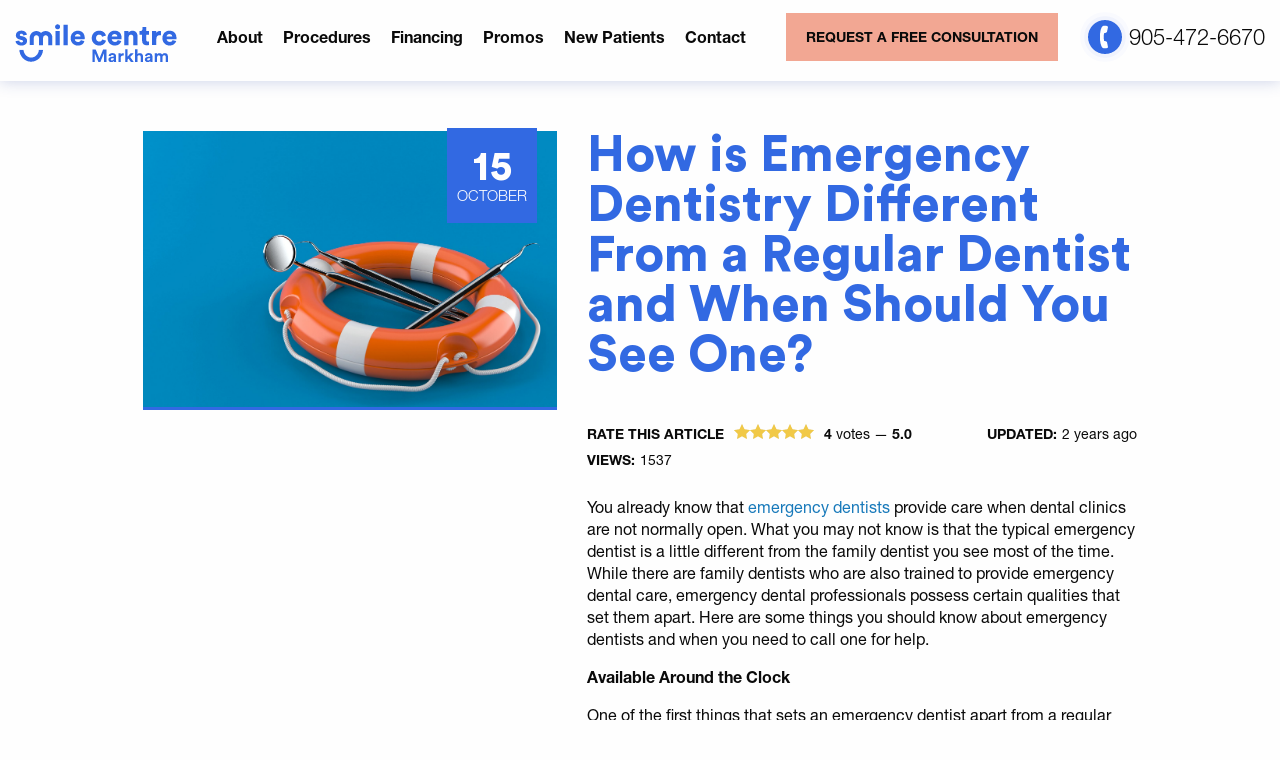

--- FILE ---
content_type: text/html; charset=utf-8
request_url: https://www.markhamsmilecentre.ca/knowledge-centre/how-emergency-dentistry-different-from-regular-dentist/
body_size: 13328
content:

<!doctype html>
<html class="no-js" lang="en">
<head>
    <meta charset="utf-8">
    <meta http-equiv="x-ua-compatible" content="ie=edge">
    <meta name="viewport" content="width=device-width, initial-scale=1">

    <title>ᐈ How is Emergency Dentistry Different From a Regular Dentist</title>
    <meta name="keywords" content="emergency dentist, stouffville dentist open weekend, what does an emergency dentist do, emergency dentistry, need a dentist" />
    <meta name="description" content="✓ Family dentists trained in emergency dental care. Follow the link and find out how they differ from emergency dentists.">

    
<meta property="og:type" content="article" />
<meta property="og:image" content="https://www.markhamsmilecentre.ca/media/blog/post/How_is_Emergency_Dentistry_Different_From_a_Regular_Dentist_and_When_Should_Yo_r4wgI4T.jpg" />


    <meta property="og:title" content="ᐈ How is Emergency Dentistry Different From a Regular Dentist" />
    <meta property="og:description" content="✓ Family dentists trained in emergency dental care. Follow the link and find out how they differ from emergency dentists." />
    <meta property="og:url" content="https://www.markhamsmilecentre.ca/knowledge-centre/how-emergency-dentistry-different-from-regular-dentist/" />
    <meta property="og:locale" content="en_CA" />
    <meta property="og:site_name" content="Markham Smile Centre" />

    
<link rel="canonical" href="https://www.markhamsmilecentre.ca/knowledge-centre/how-emergency-dentistry-different-from-regular-dentist/" />


    
    <link rel="preload" href="/static/fonts/08b57253-2e0d-4c12-9c57-107f6c67bc49.woff2" as="font" type="font/woff2" crossorigin>
    <link rel="preload" href="/static/fonts/800da3b0-675f-465f-892d-d76cecbdd5b1.woff2" as="font" type="font/woff2" crossorigin>
    <link rel="preload" href="/static/fonts/CircularStd-Black.woff2" as="font" type="font/woff2" crossorigin>
    <link rel="preload" href="/static/fonts/f9c5199e-a996-4c08-9042-1eb845bb7495.woff2" as="font" type="font/woff2" crossorigin>
    
    <link rel="apple-touch-icon" sizes="180x180" href="/static/img/apple-touch-icon.png">
    <link rel="icon" type="image/png" sizes="32x32" href="/static/img/favicon-32x32.png">
    <link rel="icon" type="image/png" sizes="16x16" href="/static/img/favicon-16x16.png">
    <meta name="theme-color" content="#3269e2">
    <link type="text/css" rel="stylesheet" href="/static/css/main.css">
    <link type="text/css" rel="stylesheet" href="/static/authors/author-main.css">

<!-- Google Tag Manager -->
<script>(function(w,d,s,l,i){w[l]=w[l]||[];w[l].push({'gtm.start':
new Date().getTime(),event:'gtm.js'});var f=d.getElementsByTagName(s)[0],
j=d.createElement(s),dl=l!='dataLayer'?'&l='+l:'';j.async=true;j.src=
'https://www.googletagmanager.com/gtm.js?id='+i+dl;f.parentNode.insertBefore(j,f);
})(window,document,'script','dataLayer','GTM-K9JPXZH');</script>
<!-- End Google Tag Manager -->

<!-- Google Tag Manager -->
<script>(function(w,d,s,l,i){w[l]=w[l]||[];w[l].push({'gtm.start':
new Date().getTime(),event:'gtm.js'});var f=d.getElementsByTagName(s)[0],
j=d.createElement(s),dl=l!='dataLayer'?'&l='+l:'';j.async=true;j.src=
'https://www.googletagmanager.com/gtm.js?id='+i+dl;f.parentNode.insertBefore(j,f);
})(window,document,'script','dataLayer','GTM-56XHZ2V');</script>
<!-- End Google Tag Manager -->
</head>

<body>
<!-- Google Tag Manager (noscript) -->
<noscript><iframe src="https://www.googletagmanager.com/ns.html?id=GTM-K9JPXZH"
height="0" width="0" style="display:none;visibility:hidden"></iframe></noscript>
<!-- End Google Tag Manager (noscript) -->

<!-- Google Tag Manager (noscript) -->
<noscript><iframe src="https://www.googletagmanager.com/ns.html?id=GTM-56XHZ2V"
height="0" width="0" style="display:none;visibility:hidden"></iframe></noscript>
<!-- End Google Tag Manager (noscript) -->

<!--[if lte IE 9]>
<p class="browserupgrade">You are using an <strong>outdated</strong> browser. Please <a href="http://browsehappy.com/">upgrade your browser</a> to improve your experience and security.</p>
<![endif]-->
<div class="off-canvas" data-off-canvas>
    <div class="off-canvas__content _right">
        <header class="header" id="page-header" data-modal-fix data-scroll-header>
    <div class="header__container">
        <div class="header__grid">
            <div class="header__logo-cell">
                
                <a href="/" class="header__logo-fix"><svg xmlns="http://www.w3.org/2000/svg" viewBox="0 0 290 68" class="logo header__logo js-anim-logo">
    <clipPath id="full-logo-clip-path">
        <path d="M38.1,56.3c-2.8,2.6-6.3,4-9.8,3.8c-6.9-0.4-12.6-6.5-13.1-13.8H7.8C8.3,57.7,16.9,67,27.9,67.5c0.4,0,0.7,0,1,0 c5.2,0,10.3-2.1,14.2-5.8c4.3-4.1,6.8-9.6,7.1-15.4h-7.5C42.5,50,40.9,53.7,38.1,56.3"/>
    </clipPath>
    <g clip-path="url('#full-logo-clip-path')">
        <path class="js-anim-logo-arc" d="M-21,46.2c0-27.6,22.4-50,50-50s50,22.4,50,50" transform="rotate(0 29 45)">
            <animateTransform attributeName="transform"
                              type="rotate"
                              from="0 29 45"
                              to="-180 29 45"
                              begin="indefinite"
                              dur="600ms"
                              fill="freeze"
                              repeatCount="1" />
        </path>
    </g>
    <path d="M145,25.3c0,4,2.7,6.2,5.9,6.2c3,0,4.7-1.9,5.2-3.8l6.8,2.1c-1.1,4.4-5.3,8.8-12,8.8c-7.5,0-13.5-5.5-13.5-13.3 c0-7.9,5.9-13.4,13.3-13.4c6.9,0,11,4.3,12.1,8.8l-6.9,2.1c-0.6-1.9-2.1-3.8-5.1-3.8C147.6,19,145,21.3,145,25.3 M190.3,30.6 c-1.2,4.4-5.2,8-11.6,8c-6.9,0-13.1-5-13.1-13.4c0-8.1,6-13.3,12.6-13.3c7.8,0,12.6,4.8,12.6,12.9c0,1.1-0.1,2.2-0.1,2.4h-17.5 c0.2,2.8,2.7,4.9,5.7,4.9c2.8,0,4.4-1.3,5.1-3.3L190.3,30.6z M183.3,22.3c-0.1-1.9-1.4-4.3-5.1-4.3c-3.2,0-4.9,2.4-5,4.3H183.3z M203.4,37.9h-7.7V12.7h7.5v2.9c1.4-2.4,4.5-3.5,7-3.5c6.3,0,9.2,4.5,9.2,10v15.8h-7.7V23.4c0-2.5-1.3-4.4-4.1-4.4 c-2.5,0-4.2,1.9-4.2,4.4V37.9z M235.1,12.7h4.9v6.7h-4.9v9.4c0,2.1,1.1,2.6,2.8,2.6c0.8,0,1.6-0.2,2-0.3v6.4 c-0.3,0.1-1.6,0.7-4,0.7c-5.2,0-8.4-3.1-8.4-8.1V19.4H223v-6.7h1.3c2.6,0,3.9-1.8,3.9-4.1V5.3h6.9V12.7z M261.3,20.3 c-0.9-0.2-1.7-0.3-2.4-0.3c-3.1,0-5.9,1.8-5.9,6.8v11h-7.7V12.7h7.5v3.4c1.3-2.8,4.5-3.6,6.5-3.6c0.8,0,1.5,0.1,2,0.3V20.3z M288.5,30.6c-1.2,4.4-5.2,8-11.6,8c-6.9,0-13.1-5-13.1-13.4c0-8.1,6-13.3,12.6-13.3c7.8,0,12.6,4.8,12.6,12.9 c0,1.1-0.1,2.2-0.1,2.4h-17.5c0.2,2.8,2.7,4.9,5.7,4.9c2.8,0,4.4-1.3,5.1-3.3L288.5,30.6z M281.5,22.3c-0.1-1.9-1.4-4.3-5.1-4.3 c-3.2,0-4.9,2.4-5,4.3H281.5z M21.7,30.1c0-3.7-2.5-6.8-7.8-7.9l-3.3-0.7c-1.1-0.2-2-0.8-2-1.9c0-1.3,1.3-2.2,2.7-2.2 c2.3,0,3.4,1.4,3.6,3.1l6.4-1.2c-0.3-2.9-2.8-7.5-10.1-7.5c-5.6,0-9.7,3.8-9.7,8.4c0,3.6,2.1,6.6,7.5,7.8l2.9,0.7 c1.9,0.4,2.5,1.2,2.5,2.1c0,1.1-1,2.2-2.9,2.2c-2.6,0-3.9-1.7-4-3.4L1,30.7c0.2,2.8,2.7,7.9,10.6,7.9 C18.4,38.6,21.7,34.4,21.7,30.1 M72.4,12.7h7.7v25.2h-7.7V12.7z M76.2,0.5c-2.4,0-4.5,2-4.5,4.5s2,4.5,4.5,4.5s4.6-2,4.6-4.5 C80.8,2.5,78.8,0.5,76.2,0.5 M86.9,1.2h7.7v36.7h-7.7V1.2z M124.8,24.9c0-8.1-4.8-12.9-12.6-12.9c-6.5,0-12.6,5.2-12.6,13.3 c0,8.5,6.2,13.4,13.1,13.4c6.4,0,10.4-3.6,11.6-8l-6.4-1.8c-0.7,2-2.3,3.3-5.1,3.3c-3,0-5.6-2-5.7-4.9h17.5 C124.7,27.1,124.8,25.9,124.8,24.9 M107.2,22.3c0.2-1.9,1.8-4.3,5-4.3c3.6,0,5,2.3,5.1,4.3H107.2z M54.9,12.6 c-3.2,0-6.2,1.3-8.3,3.4c-2.2-2.1-5.1-3.4-8.3-3.4c-6.6,0-12,5.4-12,12v13.2h7.4V24.7c0-2.5,2.1-4.6,4.6-4.6s4.6,2.1,4.6,4.6v13.2 h7.4V24.7c0-2.5,2.1-4.6,4.6-4.6s4.6,2.1,4.6,4.6v13.2h7.4V24.7C66.9,18,61.5,12.6,54.9,12.6"></path>
    <path d="M163.6,45.7v22.2h-4.3V52.3l-6.4,15.6h-3.6l-6.4-15.4v15.4h-4.1V45.7h5.7l6.7,16l6.5-16H163.6z M180.9,65.4
	c0,0.9,0.1,1.7,0.2,2.4h-3.8c-0.1-0.5-0.2-1.1-0.2-1.8c-1,1.5-2.5,2.3-4.5,2.3c-1.6,0-2.9-0.5-3.8-1.4c-1-0.9-1.5-2-1.5-3.2
	c0-1.3,0.4-2.4,1.3-3.2c0.9-0.8,2-1.3,3.3-1.5l3.8-0.6c0.8-0.1,1.2-0.5,1.2-1.1c0-0.6-0.2-1.1-0.7-1.4c-0.5-0.3-1.1-0.6-1.9-0.6
	c-0.9,0-1.6,0.2-2.1,0.7s-0.8,1.1-0.9,1.8l-3.7-0.8c0.1-1.3,0.8-2.5,2-3.5s2.7-1.5,4.6-1.5c2.3,0,4,0.5,5.1,1.6
	c1.1,1.1,1.6,2.5,1.6,4.2V65.4z M176.9,61l-3.5,0.5c-1.3,0.2-1.9,0.8-1.9,1.9c0,0.5,0.2,0.9,0.5,1.3c0.3,0.4,0.9,0.5,1.5,0.5
	c1,0,1.8-0.3,2.4-0.8c0.6-0.6,1-1.5,1-2.7V61z M193.5,52.4c-2.2,0-3.6,0.8-4.4,2.4v-2.3h-4v15.3h4.2v-7c0-1.5,0.4-2.6,1.1-3.3
	s1.7-1,2.9-1c0.5,0,0.9,0,1.3,0.1v-4.2C194.1,52.3,193.8,52.3,193.5,52.4z M212.4,52.5h-5.5l-5.3,5.7v-13h-4.2v22.7h4.2v-4.1
	l1.7-1.8l4.1,5.9h5.1l-6.3-8.9L212.4,52.5z M223.4,52.1c-1.9,0-3.3,0.6-4.2,1.7v-8.6H215v22.7h4.2v-9.1c0-0.9,0.3-1.6,0.9-2.1
	c0.6-0.5,1.2-0.8,2.1-0.8s1.6,0.2,2.1,0.8c0.5,0.5,0.7,1.3,0.7,2.2v9h4.2v-9.7c0-1.8-0.5-3.3-1.5-4.4
	C226.7,52.7,225.3,52.1,223.4,52.1z M246,65.4c0,0.9,0.1,1.7,0.2,2.4h-3.8c-0.1-0.5-0.2-1.1-0.2-1.8c-1,1.5-2.5,2.3-4.5,2.3
	c-1.6,0-2.9-0.5-3.8-1.4c-1-0.9-1.5-2-1.5-3.2c0-1.3,0.4-2.4,1.3-3.2c0.9-0.8,2-1.3,3.3-1.5l3.8-0.6c0.8-0.1,1.2-0.5,1.2-1.1
	c0-0.6-0.2-1.1-0.7-1.4c-0.5-0.3-1.1-0.6-1.9-0.6c-0.9,0-1.6,0.2-2.1,0.7s-0.8,1.1-0.9,1.8l-3.7-0.8c0.1-1.3,0.8-2.5,2-3.5
	s2.7-1.5,4.6-1.5c2.3,0,4,0.5,5.1,1.6c1.1,1.1,1.6,2.5,1.6,4.2V65.4z M241.9,61l-3.5,0.5c-1.3,0.2-1.9,0.8-1.9,1.9
	c0,0.5,0.2,0.9,0.5,1.3c0.3,0.4,0.9,0.5,1.5,0.5c1,0,1.8-0.3,2.4-0.8c0.6-0.6,1-1.5,1-2.7V61z M272.2,53.6c-1.1-1-2.4-1.5-4-1.5
	c-2.2,0-3.8,0.9-4.9,2.6c-0.8-1.7-2.4-2.6-4.6-2.6c-0.9,0-1.7,0.2-2.6,0.6c-0.9,0.4-1.5,1-1.9,1.7v-1.9h-4v15.4h4.2v-8.7
	c0-0.9,0.3-1.6,0.8-2.2c0.5-0.6,1.2-0.9,2.1-0.9c0.9,0,1.5,0.3,2,0.8s0.7,1.2,0.7,2.1v9.1h4.1v-9c0-0.9,0.3-1.6,0.8-2.2
	c0.6-0.6,1.2-0.9,2.1-0.9c1,0,1.7,0.3,2.1,0.8c0.5,0.5,0.7,1.2,0.7,2.1V68h4V58C273.8,56,273.3,54.6,272.2,53.6z"/>
</svg></a>
                
            </div>

            <nav class="header__nav">
                <ul class="h-menu">
    
    <li class="h-menu__item">
        
            
            <!--<a href="/our-staff.html" class="h-menu__link">Our Staff</a>-->
        <span class="h-menu__link" data-popover-menu="dropdown-about">About</span>

        
    </li>
    
    <li class="h-menu__item">
        
            
            <span class="h-menu__link" data-popover-menu="dropdown-ill">Procedures</span>
            
        
    </li>
    
    <li class="h-menu__item">


            <a href="/financing.html" class="h-menu__link">Financing</a>


    </li>
    
    <li class="h-menu__item">
            <a href="/promos.html" class="h-menu__link">Promos</a>
    </li>

    <li class="h-menu__item">
            <a href="/new-patients.html" class="h-menu__link">New Patients</a>
    </li>

    <li class="h-menu__item">
        
            
            <a href="/contacts.html" class="h-menu__link">Contact</a>
            
        
    </li>
    
</ul>
            </nav>

            <div class="header__cta">
                <a href="https://mysmilecentre.as.me/schedule.php" class="btn _bold _nowrap _h-cta smilesnap-button" target="_blank">REQUEST A FREE CONSULTATION</a>
            </div>

            <div class="header__phone">
                <a href="tel:9054726670" class="h-phone icm_ico_phone"
                   data-gtag-click='{"event": "event", "type": "Call", "body":{"send_to": "UA-45428400-17","event_category": "Phone Lead","event_label": "Header (markhamsmilecentre) – 905-472-6670"}}'
                   data-seo-label="SEO Header (markhamsmilecentre) –">
                    <span class="h-phone__ico-block"><svg class="h-phone__ico svg-ico svg-ico_phone"><use xlink:href="/static/img/sprite.svg#svg-ico_phone"></use></svg></span>
                    <span class="h-phone__number" data-phone-number>905-472-6670</span>
                </a>
            </div>

            <div class="header__mobile-trigger">
                <button class="hamburger" data-toggle-canvas="off-canvas-menu">Menu</button>
            </div>
        </div>
    </div>
</header>
<div class="header-placeholder" id="page-header-placeholder"></div>



<div class="section">
    <div class="grid-container news blog">
        <div class="news__article blog__post">
            <div class="news__ill _blog">
                <time class="news__date" datetime="2018-10-15">
                    <span class="news__day">15</span>
                    <span class="news__month">October</span>
                </time>
                
                <img src="/media/blog/post/How_is_Emergency_Dentistry_Different_From_a_Regular_Dentist_and_When_Should_Yo_r4wgI4T.jpg" width="317" height="211" alt="" loading="lazy">
                
                
            </div>

            <div class="news__body _blog">
                <h1 class="section__title">How is Emergency Dentistry Different From a Regular Dentist and When Should You See One?</h1>

                
                <div class="rating js-rating" data-url="/knowledge-centre/ajax-set-rating/"
                     data-post="98">
                    <div class="rating__cell _total">
                        <div class="rate">
                            <div class="rate__title">Rate this article</div>
                            <div class="rate__stars">
                                <div class="js-rater" data-value="5.0"
                                     >
                                </div>
                            </div>
                            <div class="rate__total"><strong>4</strong>
                                votes&nbsp;&mdash;
                                <strong>5.0</strong></div>
                        </div>
                    </div>

                    <div class="rating__cell _upd _grid">
                        <div class="rating__title">Updated:</div>
                        <div class="rating__value">2 years ago</div>
                    </div>

                    <div class="rating__cell _views _grid">
                        <div class="rating__title">Views:</div>
                        <div class="rating__value">1537</div>
                    </div>
                </div>
                


                <div class="modal" id="rating-request" aria-hidden="true">
                    <div class="modal__overlay" tabindex="-1" data-micromodal-close>
                        <div class="modal__container request-modal" role="dialog" aria-modal="true"
                             aria-label="Request consultation">
                            <div class="request-modal__inner">
                                <h2 class="request-modal__title">Didn't like this article? Please let us know
                                    why and we will make it better!</h2>
                                <form action="" class="form">
                                    <div class="form__row">
                                        <input type="email" name="email" class="form__input" placeholder="Email">
                                    </div>
                                    <div class="form__row">
                                        <textarea name="message" class="form__textarea" rows="5" placeholder="Message"></textarea>
                                    </div>
                                    <div class="form__submit-row"><button class="btn">Send</button></div>
                                </form>

                                <button class="request-modal__close" data-micromodal-close>
                                    <svg class="svg-icon svg-ico svg-ico_close">
                                        <use xlink:href="/static/img/sprite.svg#svg-ico_close"></use>
                                    </svg>
                                </button>
                            </div>
                        </div>
                    </div>
                </div>

                <div class="rich-text">
                    <p>You already know that <a href="https://www.markhamsmilecentre.ca/emergency-treatment.html">emergency dentists</a> provide care when dental clinics are not normally open. What you may not know is that the typical emergency dentist is a little different from the family dentist you see most of the time. While there are family dentists who are also trained to provide emergency dental care, emergency dental professionals possess certain qualities that set them apart. Here are some things you should know about emergency dentists and when you need to call one for help.
</p><p><strong>Available Around the Clock</strong>
</p><p>One of the first things that sets an emergency dentist apart from a regular dentist is availability. Most family dentists have set office hours. They only see patients on certain days of the week and for a limited number of hours. It’s necessary to make an appointment to see the dentist, or to sit in the waiting room and hope that the dentist will be able to see you that day.
</p><p>By contrast, a professional who provides emergency dental care does not limit patient care to any set days of the week or certain hours of the work day. Instead, that dental professional is on call any time of the day or night. This is important since dental emergencies can arise at any time. thanks to the fact that one of the local dentists offers emergency dental treatment, you won’t have to wait until Monday morning to find out if that Saturday afternoon kick in the teeth caused any permanent damage.
</p><p>Read more: <a class="in-cell-link" target="_blank" href="https://www.markhamsmilecentre.ca/knowledge-centre/how-to-get-over-your-dental-fear/">How to get over your dental fear</a><br></p><p><strong>Special Training in Trauma Cases</strong>
</p><p>Part of emergency dentistry involves being prepared for patients who may be understandably upset about the events that triggered the dental emergency. Just as anyone would experience a certain amount of trauma at the onset of other types of medical emergencies, the same is true when an unexpected dental injury takes place.
</p><p>Fortunately, emergency dentists are trained to recognize the signs of emotional as well as physical <a href="https://www.markhamsmilecentre.ca/knowledge-centre/top-sports-that-often-require-emergency-dentist/">trauma</a>. That makes it all the easier to take whatever measures are needed to treat the shock that the patient is experiencing. In some cases, it’s necessary to stabilize the patient and minimize the trauma before proceeding to the next steps of emergency dental care.
</p><p>Read more: <a class="in-cell-link" target="_blank" href="https://www.markhamsmilecentre.ca/knowledge-centre/keeping-your-teeth-healthy-five-simple-essentials/">Keeping your teeth healthy five simple essentials</a><br></p><p><strong>The
Scope of Dental Surgery Procedures Offered
	</strong>
</p><p>Most
family dentists are trained to take care of issues that require minor dental
surgery. That includes extractions, root canals, and removing decayed material
before inserting fillings. Emergency dentists can manage all of those issues
plus a few more than may require surgical solutions.
</p><p>Perhaps
the dental emergency will require removing the root of a badly damaged tooth.
Maybe it will call for suturing open wounds on the gums. Dentists who are
trained in various forms of emergency dental treatment have the skills to
handle these and similar situations.
</p><p>As
with any dental professional, an emergency dentist is capable of assessing a
situation and determining if an oral surgeon is needed. This will be the case
if the level of emergency dentistry needed is beyond what the professional can
manage in the clinic. At that point, the dental professional will make contact
with an oral surgeon, arrange for the patient to be transported, and ensure the
patient receives treatment as soon as possible.
</p><p>Read more: <a class="in-cell-link" target="_blank" href="https://www.markhamsmilecentre.ca/knowledge-centre/skip-charcoal-toothpaste-teeth-whitening-more-effective/">Skip charcoal toothpaste teeth whitening more effective</a><br></p><p><strong>Access
to a Fully Equipped Dental Surgery Facility
	</strong>
</p><p>While
there may be the need to call in an oral surgeon, it pays to know that any
professional engaging in emergency dentistry tends to keep a fully equipped
facility ready. Along with mobile equipment that makes it possible to treat a
patient at the site of an emergency, the clinic will have everything needed to
cover most types of emergencies.
</p><p>In
some ways, a clinic that’s set up for emergency dental care will look a great
deal like a hospital emergency room. There will be additional equipment and a
wider array of medical supplies. This makes it possible for the dentist and the
support team to manage most situations that call for an emergency dental
treatment.
</p><p><strong>Works
Hand in Hand With Your Regular Dentist
	</strong>
</p><p>If
your family dentist also offers emergency dental care, that’s a big plus. You
get to see a dental professional who is already familiar with and has access to
your dental records. When your dentist does not offer and form of emergency
dental treatment, expect the emergency dentist to communicate with your regular
dentist once the immediate need is addressed.
</p><p>This
is because most emergency dentists will recommend ongoing care after you
receive the immediate help. All details about the emergency are forwarded to
your regular dentist, who will then take up the task of aiding in your
recovery.
</p><p><strong>Signs
That You Need Emergency Dental Care
	</strong>
</p><p>What
constitutes a dental emergency? There are times when it’s possible to wait
until your regular dentist opens the office. At other times, you need immediate
help. Here are a few tips that will help you know the difference.
</p><p>Unbearable
pain that is not lessened using home remedies certain constitutes a need for
emergency dentistry. When ice packs, clove oil, and other approaches have no
effect, something is seriously wrong. You would do well to contact one of the
emergency dentists in the area and find out what’s happening at once.
</p><p>Loosened
or dislodged teeth also require immediate emergency dental care. With dislodged
teeth, there is only a small window of time to successfully insert the tooth
back into the empty socket. Failing to do so would mean losing the tooth
permanently.
</p><p>Uncontrolled
bleeding also calls for emergency dental care. The bleeding may have to do with
an injury or be the result of a severe infection. In either situation, you need
to receive treatment as quickly as possible.
</p><p>The
bottom line is that if the pain or the injury is so acute that you don’t
believe waiting until tomorrow is possible, you want to look for emergency
dental treatment immediately. Thanks to the many things that emergency
dentistry can accomplish, prompt action may be the difference between
preventing a bad situation from getting worse and having to deal with serious
consequences.
</p>
                </div>

                <div class="news__share">
                    <div class="f-socials">
                        <span class="f-social _title">Share with:</span>
                        <button class="f-social _facebook" data-sharer="facebook" data-url="https://www.markhamsmilecentre.ca/knowledge-centre/how-emergency-dentistry-different-from-regular-dentist/"><svg class="svg-ico svg-ico_facebook"><use xlink:href="/static/img/sprite.svg#svg-ico_facebook"></use></svg></button>
                        <button class="f-social _twitter" data-sharer="twitter" data-url="https://www.markhamsmilecentre.ca/knowledge-centre/how-emergency-dentistry-different-from-regular-dentist/"><svg class="svg-ico svg-ico_twitter"><use xlink:href="/static/img/sprite.svg#svg-ico_twitter"></use></svg></button>
                        <button class="f-social _linkedin" data-sharer="linkedin" data-url="https://www.markhamsmilecentre.ca/knowledge-centre/how-emergency-dentistry-different-from-regular-dentist/"><svg class="svg-ico svg-ico_linkedin"><use xlink:href="/static/img/sprite.svg#svg-ico_linkedin"></use></svg></button>
                    </div>
                </div>
                
                

<div class="reviewed-widget">
    <div class="reviewed-widget__col _photo">
        <img src="/media/authors/andrea-author.jpg" width="80" height="80" loading="lazy" alt="">
    </div>

    <div class="reviewed-widget__col _content">
        <a href="/knowledge-centre/author/andrea-galick/" class="reviewed-widget__row _name">Andrea Galick</a>

        <div class="reviewed-widget__col _description">
            <p><p>Andrea Galick is an accomplished Dental Hygienist (RDH) with a passion for helping patients achieve optimal oral health. Andrea has built a reputation as a caring and skilled practitioner who puts her patients at ease and provides individualized care that meets their unique needs.</p></p>

            <div class="f-socials">
                
                    <a href="https://www.facebook.com/andrea.galick/" class="f-social _facebook"><svg class="svg-ico svg-ico_facebook"><use xlink:href="/static/img/sprite.svg#svg-ico_facebook"></use></svg></a>
                
                
                
                
                
            </div>
        </div>
    </div>
</div>

                
            </div>
        </div>
    </div>
</div>



<div class="cta">
    <div class="cta__container">
        <div class="cta__grid">
            <div class="cta__body">
                <div class="cta__title">Get your consultation virtually! Just contact us!</div>
                <a href="https://mysmilecentre.as.me/schedule.php" class="btn _full _white _s-shadow" target="_blank">BOOK a <strong>VIRTUAL</strong> Consultation TODAY!</a>
            </div>

            <div class="cta__ill">
                <img src="/static/img/notebook.png" alt="notebook" loading="lazy" width="463" height="276">
            </div>
        </div>
    </div>
</div>

<section class="section _p100">
    <div class="grid-container reviews-container">
        <header class="section__header text-center">
            <div class="section__pre-title secondary-color">We are proud of our reputation</div>
            <h2 class="section__title">See what our patients are saying:</h2>
        </header>

        <div class="reviews" data-reviews-carousel>
            <div class="reviews__list _default" data-carousel-slider>
                
                <div class="reviews__item">
                    <div class="review">
                        <div class="review__photo">
                            
                            <span class="review__initials">RK</span>
                            <svg xmlns="http://www.w3.org/2000/svg" viewBox="0 0 100 100" class=" review__smile js-anim-r-smile">
    <path d="M14.6,80.6 A 45,45 0 0, 0 84.6,80.6" fill="none" stroke-dasharray="81" stroke-dashoffset="81" stroke="#3269e2" stroke-width="5" class="js-anim-r-smile__arc">
        <animate class="js-anim-r-smile__animate" attributeName="stroke-dashoffset" values="81; 0" dur="800ms" repeatCount="1" fill="freeze" begin="indefinite"></animate>
    </path>
</svg>
                        </div>

                        <div class="review__body">
                            <p>Everyone here is very friendly and provides excellent care. I received a full exam on my first visit, and everyone took time to answer my questions and ensured I felt comfortable the entire time - exactly what you want when visiting the dentist. I highly recommend Markham Smile Centre for anyone looking for great dental care.</p>

                            <div class="review__footer">
                                <div class="review__author">김지성 - Robert Kim</div>
                                <div class="review__gr-logo">
                                    <img src="/img/google_review_logo.png" alt="" width="94" height="38" loading="lazy">
                                </div>
                            </div>
                        </div>
                    </div>
                </div>
                
                <div class="reviews__item">
                    <div class="review">
                        <div class="review__photo">
                            
                            <span class="review__initials">IP</span>
                            <svg xmlns="http://www.w3.org/2000/svg" viewBox="0 0 100 100" class=" review__smile js-anim-r-smile">
    <path d="M14.6,80.6 A 45,45 0 0, 0 84.6,80.6" fill="none" stroke-dasharray="81" stroke-dashoffset="81" stroke="#3269e2" stroke-width="5" class="js-anim-r-smile__arc">
        <animate class="js-anim-r-smile__animate" attributeName="stroke-dashoffset" values="81; 0" dur="800ms" repeatCount="1" fill="freeze" begin="indefinite"></animate>
    </path>
</svg>
                        </div>

                        <div class="review__body">
                            <p>There is an ample parking space before you get into the office.  The receptionists welcome us friendly with proper COVID-19 procedures in place.  The staff worked with patient very patiently and professionally. My teeth cleaning was done by Ying, she explained every detail to me and I did not feel any pain or uncomfortable at all.  Thanks to the best team !</p>

                            <div class="review__footer">
                                <div class="review__author">Ivan Peng</div>
                                <div class="review__gr-logo">
                                    <img src="/img/google_review_logo.png" alt="" width="94" height="38" loading="lazy">
                                </div>
                            </div>
                        </div>
                    </div>
                </div>
                
                <div class="reviews__item">
                    <div class="review">
                        <div class="review__photo">
                            
                            <span class="review__initials">BL</span>
                            <svg xmlns="http://www.w3.org/2000/svg" viewBox="0 0 100 100" class=" review__smile js-anim-r-smile">
    <path d="M14.6,80.6 A 45,45 0 0, 0 84.6,80.6" fill="none" stroke-dasharray="81" stroke-dashoffset="81" stroke="#3269e2" stroke-width="5" class="js-anim-r-smile__arc">
        <animate class="js-anim-r-smile__animate" attributeName="stroke-dashoffset" values="81; 0" dur="800ms" repeatCount="1" fill="freeze" begin="indefinite"></animate>
    </path>
</svg>
                        </div>

                        <div class="review__body">
                            <p>It's been a while since I've been to a dentist but I'm trying to get back on track with health in general. Overall it was great going to Markham Smile Centre! The receptionist (I believe she was Kim) was friendly. The hygienist, Ying, was attentive and gentle during the cleaning; x-ray tech (forgot her name, sorry!) was great too. Dr. Sara Riad explained things with good detail. Looking forward to going back!</p>

                            <div class="review__footer">
                                <div class="review__author">Benjamin Lee</div>
                                <div class="review__gr-logo">
                                    <img src="/img/google_review_logo.png" alt="" width="94" height="38" loading="lazy">
                                </div>
                            </div>
                        </div>
                    </div>
                </div>
                
                <div class="reviews__item">
                    <div class="review">
                        <div class="review__photo">
                            
                            <span class="review__initials">TN</span>
                            <svg xmlns="http://www.w3.org/2000/svg" viewBox="0 0 100 100" class=" review__smile js-anim-r-smile">
    <path d="M14.6,80.6 A 45,45 0 0, 0 84.6,80.6" fill="none" stroke-dasharray="81" stroke-dashoffset="81" stroke="#3269e2" stroke-width="5" class="js-anim-r-smile__arc">
        <animate class="js-anim-r-smile__animate" attributeName="stroke-dashoffset" values="81; 0" dur="800ms" repeatCount="1" fill="freeze" begin="indefinite"></animate>
    </path>
</svg>
                        </div>

                        <div class="review__body">
                            <p>I was someone who was nervous and anxious about visiting the dentist, but the team at Markham Smile Centre has made me feel SO comfortable. Kim is so patient and helpful and Dr. Hwang and Rory are both so professional and wonderful. They thoroughly explain the procedure to make you comfortable beforehand and are very gentle. I now look forward to visiting the dentist!</p>

                            <div class="review__footer">
                                <div class="review__author">Tamkin Naghshbandi</div>
                                <div class="review__gr-logo">
                                    <img src="/img/google_review_logo.png" alt="" width="94" height="38" loading="lazy">
                                </div>
                            </div>
                        </div>
                    </div>
                </div>
                
                <div class="reviews__item">
                    <div class="review">
                        <div class="review__photo">
                            
                            <span class="review__initials">IC</span>
                            <svg xmlns="http://www.w3.org/2000/svg" viewBox="0 0 100 100" class=" review__smile js-anim-r-smile">
    <path d="M14.6,80.6 A 45,45 0 0, 0 84.6,80.6" fill="none" stroke-dasharray="81" stroke-dashoffset="81" stroke="#3269e2" stroke-width="5" class="js-anim-r-smile__arc">
        <animate class="js-anim-r-smile__animate" attributeName="stroke-dashoffset" values="81; 0" dur="800ms" repeatCount="1" fill="freeze" begin="indefinite"></animate>
    </path>
</svg>
                        </div>

                        <div class="review__body">
                            <p>I found this place on a whim when I was looking for a new dentist in Markham. My hygienist ying was super nice and her cleaning was very gentle yet thorough. I saw Dr.Jason and he was very nice and informative in regards to what needs to be done and provided me with all the information I needed to make a choice. Would recommend this place to anyone looking for a new dentist, they’re accepting new patients!!</p>

                            <div class="review__footer">
                                <div class="review__author">Irisa Chau</div>
                                <div class="review__gr-logo">
                                    <img src="/img/google_review_logo.png" alt="" width="94" height="38" loading="lazy">
                                </div>
                            </div>
                        </div>
                    </div>
                </div>
                
                <div class="reviews__item">
                    <div class="review">
                        <div class="review__photo">
                            
                            <span class="review__initials">FF</span>
                            <svg xmlns="http://www.w3.org/2000/svg" viewBox="0 0 100 100" class=" review__smile js-anim-r-smile">
    <path d="M14.6,80.6 A 45,45 0 0, 0 84.6,80.6" fill="none" stroke-dasharray="81" stroke-dashoffset="81" stroke="#3269e2" stroke-width="5" class="js-anim-r-smile__arc">
        <animate class="js-anim-r-smile__animate" attributeName="stroke-dashoffset" values="81; 0" dur="800ms" repeatCount="1" fill="freeze" begin="indefinite"></animate>
    </path>
</svg>
                        </div>

                        <div class="review__body">
                            <p>I have been to many dentists in my life,  Dr. Jason is easily the best dentist I have ever been too. He does everything he can to make you comfortable no matter the procedure and is a true professional, as does all the staff at Markham Smile Centre. Truly an amazing dentistry</p>

                            <div class="review__footer">
                                <div class="review__author">Frank Finelli</div>
                                <div class="review__gr-logo">
                                    <img src="/img/google_review_logo.png" alt="" width="94" height="38" loading="lazy">
                                </div>
                            </div>
                        </div>
                    </div>
                </div>
                
                <div class="reviews__item">
                    <div class="review">
                        <div class="review__photo">
                            
                            <span class="review__initials">BA</span>
                            <svg xmlns="http://www.w3.org/2000/svg" viewBox="0 0 100 100" class=" review__smile js-anim-r-smile">
    <path d="M14.6,80.6 A 45,45 0 0, 0 84.6,80.6" fill="none" stroke-dasharray="81" stroke-dashoffset="81" stroke="#3269e2" stroke-width="5" class="js-anim-r-smile__arc">
        <animate class="js-anim-r-smile__animate" attributeName="stroke-dashoffset" values="81; 0" dur="800ms" repeatCount="1" fill="freeze" begin="indefinite"></animate>
    </path>
</svg>
                        </div>

                        <div class="review__body">
                            <p>The clinic was clean and the staff was very polite. I particularly liked the fact that everything was explained to me before going in for the procedure so I knew what to expect at each step. The dental hygienist who did the cleaning for me was also very gentle and took my concerns into consideration. I will definitely recommend them.</p>

                            <div class="review__footer">
                                <div class="review__author">Bhavika Anand</div>
                                <div class="review__gr-logo">
                                    <img src="/img/google_review_logo.png" alt="" width="94" height="38" loading="lazy">
                                </div>
                            </div>
                        </div>
                    </div>
                </div>
                
                <div class="reviews__item">
                    <div class="review">
                        <div class="review__photo">
                            
                            <span class="review__initials">DN</span>
                            <svg xmlns="http://www.w3.org/2000/svg" viewBox="0 0 100 100" class=" review__smile js-anim-r-smile">
    <path d="M14.6,80.6 A 45,45 0 0, 0 84.6,80.6" fill="none" stroke-dasharray="81" stroke-dashoffset="81" stroke="#3269e2" stroke-width="5" class="js-anim-r-smile__arc">
        <animate class="js-anim-r-smile__animate" attributeName="stroke-dashoffset" values="81; 0" dur="800ms" repeatCount="1" fill="freeze" begin="indefinite"></animate>
    </path>
</svg>
                        </div>

                        <div class="review__body">
                            <p>Upon arriving to the Markham Smile Centre, my son and I were greeted with a warm welcome by the receptionists. The hygienists and Dentist were very gentle and transparent with what they were doing. The hygienist that worked on my 9 year old son was patient and very friendly with him, which helped ease his nerves. Our overall experience was A+.</p>

                            <div class="review__footer">
                                <div class="review__author">Darren Nash</div>
                                <div class="review__gr-logo">
                                    <img src="/img/google_review_logo.png" alt="" width="94" height="38" loading="lazy">
                                </div>
                            </div>
                        </div>
                    </div>
                </div>
                
                <div class="reviews__item">
                    <div class="review">
                        <div class="review__photo">
                            
                            <span class="review__initials">JW</span>
                            <svg xmlns="http://www.w3.org/2000/svg" viewBox="0 0 100 100" class=" review__smile js-anim-r-smile">
    <path d="M14.6,80.6 A 45,45 0 0, 0 84.6,80.6" fill="none" stroke-dasharray="81" stroke-dashoffset="81" stroke="#3269e2" stroke-width="5" class="js-anim-r-smile__arc">
        <animate class="js-anim-r-smile__animate" attributeName="stroke-dashoffset" values="81; 0" dur="800ms" repeatCount="1" fill="freeze" begin="indefinite"></animate>
    </path>
</svg>
                        </div>

                        <div class="review__body">
                            <p>Since I was little, I have always hated going to the dentist... Its always uncomfortable and unpleasant. These days, visiting the dentist isn’t so bad! Dr Jason, Rory, and the lovely staff at reception make the experience 100x better. I have had absolutely no issues with the gum graft and cleanings that I’ve gotten done here. Everyone is incredibly friendly and helpful, even when I’m calling in or emailing a hundred questions :). I would highly recommend Markham Smile Centre.</p>

                            <div class="review__footer">
                                <div class="review__author">Janice Wang</div>
                                <div class="review__gr-logo">
                                    <img src="/img/google_review_logo.png" alt="" width="94" height="38" loading="lazy">
                                </div>
                            </div>
                        </div>
                    </div>
                </div>
                
                <div class="reviews__item">
                    <div class="review">
                        <div class="review__photo">
                            
                            <span class="review__initials">KL</span>
                            <svg xmlns="http://www.w3.org/2000/svg" viewBox="0 0 100 100" class=" review__smile js-anim-r-smile">
    <path d="M14.6,80.6 A 45,45 0 0, 0 84.6,80.6" fill="none" stroke-dasharray="81" stroke-dashoffset="81" stroke="#3269e2" stroke-width="5" class="js-anim-r-smile__arc">
        <animate class="js-anim-r-smile__animate" attributeName="stroke-dashoffset" values="81; 0" dur="800ms" repeatCount="1" fill="freeze" begin="indefinite"></animate>
    </path>
</svg>
                        </div>

                        <div class="review__body">
                            <p>Love this place! All the staffs are friendly and Professional and I mean all, cause I've been to most of their office, Markham , Stouffville,  North York, and Maple. Dr. Ko is very professional and patient. Whenever I have questions and concerns he would always reply me . I would say this this dental office take care of you all the way.  I would highly recommend everyone to come here for any dental works. =)</p>

                            <div class="review__footer">
                                <div class="review__author">Katie Lau</div>
                                <div class="review__gr-logo">
                                    <img src="/img/google_review_logo.png" alt="" width="94" height="38" loading="lazy">
                                </div>
                            </div>
                        </div>
                    </div>
                </div>
                
            </div>


            <div class="reviews__controls" data-carousel-controls>
                <button class="reviews__control _prev"><svg class="svg-ico svg-ico_carousel-prev"><use xlink:href="/img/sprite.svg#svg-ico_carousel-prev"></use></svg></button>
                <button class="reviews__control _next"><svg class="svg-ico svg-ico_carousel-next"><use xlink:href="/img/sprite.svg#svg-ico_carousel-next"></use></svg></button>
            </div>
        </div>
    </div>
</section>


        <section class="section f-contacts">
    <div class="grid-container">
        <div class="f-contacts__grid">
            <div class="f-contacts__address">
                <div class="f-contacts__logo-fix"><svg xmlns="http://www.w3.org/2000/svg" viewBox="0 0 290 68" class="logo f-contacts__logo js-anim-logo">
    <clipPath id="full-logo-clip-path">
        <path d="M38.1,56.3c-2.8,2.6-6.3,4-9.8,3.8c-6.9-0.4-12.6-6.5-13.1-13.8H7.8C8.3,57.7,16.9,67,27.9,67.5c0.4,0,0.7,0,1,0 c5.2,0,10.3-2.1,14.2-5.8c4.3-4.1,6.8-9.6,7.1-15.4h-7.5C42.5,50,40.9,53.7,38.1,56.3"/>
    </clipPath>
    <g clip-path="url('#full-logo-clip-path')">
        <path class="js-anim-logo-arc" d="M-21,46.2c0-27.6,22.4-50,50-50s50,22.4,50,50" transform="rotate(0 29 45)">
            <animateTransform attributeName="transform"
                              type="rotate"
                              from="0 29 45"
                              to="-180 29 45"
                              begin="indefinite"
                              dur="600ms"
                              fill="freeze"
                              repeatCount="1" />
        </path>
    </g>
    <path d="M145,25.3c0,4,2.7,6.2,5.9,6.2c3,0,4.7-1.9,5.2-3.8l6.8,2.1c-1.1,4.4-5.3,8.8-12,8.8c-7.5,0-13.5-5.5-13.5-13.3 c0-7.9,5.9-13.4,13.3-13.4c6.9,0,11,4.3,12.1,8.8l-6.9,2.1c-0.6-1.9-2.1-3.8-5.1-3.8C147.6,19,145,21.3,145,25.3 M190.3,30.6 c-1.2,4.4-5.2,8-11.6,8c-6.9,0-13.1-5-13.1-13.4c0-8.1,6-13.3,12.6-13.3c7.8,0,12.6,4.8,12.6,12.9c0,1.1-0.1,2.2-0.1,2.4h-17.5 c0.2,2.8,2.7,4.9,5.7,4.9c2.8,0,4.4-1.3,5.1-3.3L190.3,30.6z M183.3,22.3c-0.1-1.9-1.4-4.3-5.1-4.3c-3.2,0-4.9,2.4-5,4.3H183.3z M203.4,37.9h-7.7V12.7h7.5v2.9c1.4-2.4,4.5-3.5,7-3.5c6.3,0,9.2,4.5,9.2,10v15.8h-7.7V23.4c0-2.5-1.3-4.4-4.1-4.4 c-2.5,0-4.2,1.9-4.2,4.4V37.9z M235.1,12.7h4.9v6.7h-4.9v9.4c0,2.1,1.1,2.6,2.8,2.6c0.8,0,1.6-0.2,2-0.3v6.4 c-0.3,0.1-1.6,0.7-4,0.7c-5.2,0-8.4-3.1-8.4-8.1V19.4H223v-6.7h1.3c2.6,0,3.9-1.8,3.9-4.1V5.3h6.9V12.7z M261.3,20.3 c-0.9-0.2-1.7-0.3-2.4-0.3c-3.1,0-5.9,1.8-5.9,6.8v11h-7.7V12.7h7.5v3.4c1.3-2.8,4.5-3.6,6.5-3.6c0.8,0,1.5,0.1,2,0.3V20.3z M288.5,30.6c-1.2,4.4-5.2,8-11.6,8c-6.9,0-13.1-5-13.1-13.4c0-8.1,6-13.3,12.6-13.3c7.8,0,12.6,4.8,12.6,12.9 c0,1.1-0.1,2.2-0.1,2.4h-17.5c0.2,2.8,2.7,4.9,5.7,4.9c2.8,0,4.4-1.3,5.1-3.3L288.5,30.6z M281.5,22.3c-0.1-1.9-1.4-4.3-5.1-4.3 c-3.2,0-4.9,2.4-5,4.3H281.5z M21.7,30.1c0-3.7-2.5-6.8-7.8-7.9l-3.3-0.7c-1.1-0.2-2-0.8-2-1.9c0-1.3,1.3-2.2,2.7-2.2 c2.3,0,3.4,1.4,3.6,3.1l6.4-1.2c-0.3-2.9-2.8-7.5-10.1-7.5c-5.6,0-9.7,3.8-9.7,8.4c0,3.6,2.1,6.6,7.5,7.8l2.9,0.7 c1.9,0.4,2.5,1.2,2.5,2.1c0,1.1-1,2.2-2.9,2.2c-2.6,0-3.9-1.7-4-3.4L1,30.7c0.2,2.8,2.7,7.9,10.6,7.9 C18.4,38.6,21.7,34.4,21.7,30.1 M72.4,12.7h7.7v25.2h-7.7V12.7z M76.2,0.5c-2.4,0-4.5,2-4.5,4.5s2,4.5,4.5,4.5s4.6-2,4.6-4.5 C80.8,2.5,78.8,0.5,76.2,0.5 M86.9,1.2h7.7v36.7h-7.7V1.2z M124.8,24.9c0-8.1-4.8-12.9-12.6-12.9c-6.5,0-12.6,5.2-12.6,13.3 c0,8.5,6.2,13.4,13.1,13.4c6.4,0,10.4-3.6,11.6-8l-6.4-1.8c-0.7,2-2.3,3.3-5.1,3.3c-3,0-5.6-2-5.7-4.9h17.5 C124.7,27.1,124.8,25.9,124.8,24.9 M107.2,22.3c0.2-1.9,1.8-4.3,5-4.3c3.6,0,5,2.3,5.1,4.3H107.2z M54.9,12.6 c-3.2,0-6.2,1.3-8.3,3.4c-2.2-2.1-5.1-3.4-8.3-3.4c-6.6,0-12,5.4-12,12v13.2h7.4V24.7c0-2.5,2.1-4.6,4.6-4.6s4.6,2.1,4.6,4.6v13.2 h7.4V24.7c0-2.5,2.1-4.6,4.6-4.6s4.6,2.1,4.6,4.6v13.2h7.4V24.7C66.9,18,61.5,12.6,54.9,12.6"></path>
    <path d="M163.6,45.7v22.2h-4.3V52.3l-6.4,15.6h-3.6l-6.4-15.4v15.4h-4.1V45.7h5.7l6.7,16l6.5-16H163.6z M180.9,65.4
	c0,0.9,0.1,1.7,0.2,2.4h-3.8c-0.1-0.5-0.2-1.1-0.2-1.8c-1,1.5-2.5,2.3-4.5,2.3c-1.6,0-2.9-0.5-3.8-1.4c-1-0.9-1.5-2-1.5-3.2
	c0-1.3,0.4-2.4,1.3-3.2c0.9-0.8,2-1.3,3.3-1.5l3.8-0.6c0.8-0.1,1.2-0.5,1.2-1.1c0-0.6-0.2-1.1-0.7-1.4c-0.5-0.3-1.1-0.6-1.9-0.6
	c-0.9,0-1.6,0.2-2.1,0.7s-0.8,1.1-0.9,1.8l-3.7-0.8c0.1-1.3,0.8-2.5,2-3.5s2.7-1.5,4.6-1.5c2.3,0,4,0.5,5.1,1.6
	c1.1,1.1,1.6,2.5,1.6,4.2V65.4z M176.9,61l-3.5,0.5c-1.3,0.2-1.9,0.8-1.9,1.9c0,0.5,0.2,0.9,0.5,1.3c0.3,0.4,0.9,0.5,1.5,0.5
	c1,0,1.8-0.3,2.4-0.8c0.6-0.6,1-1.5,1-2.7V61z M193.5,52.4c-2.2,0-3.6,0.8-4.4,2.4v-2.3h-4v15.3h4.2v-7c0-1.5,0.4-2.6,1.1-3.3
	s1.7-1,2.9-1c0.5,0,0.9,0,1.3,0.1v-4.2C194.1,52.3,193.8,52.3,193.5,52.4z M212.4,52.5h-5.5l-5.3,5.7v-13h-4.2v22.7h4.2v-4.1
	l1.7-1.8l4.1,5.9h5.1l-6.3-8.9L212.4,52.5z M223.4,52.1c-1.9,0-3.3,0.6-4.2,1.7v-8.6H215v22.7h4.2v-9.1c0-0.9,0.3-1.6,0.9-2.1
	c0.6-0.5,1.2-0.8,2.1-0.8s1.6,0.2,2.1,0.8c0.5,0.5,0.7,1.3,0.7,2.2v9h4.2v-9.7c0-1.8-0.5-3.3-1.5-4.4
	C226.7,52.7,225.3,52.1,223.4,52.1z M246,65.4c0,0.9,0.1,1.7,0.2,2.4h-3.8c-0.1-0.5-0.2-1.1-0.2-1.8c-1,1.5-2.5,2.3-4.5,2.3
	c-1.6,0-2.9-0.5-3.8-1.4c-1-0.9-1.5-2-1.5-3.2c0-1.3,0.4-2.4,1.3-3.2c0.9-0.8,2-1.3,3.3-1.5l3.8-0.6c0.8-0.1,1.2-0.5,1.2-1.1
	c0-0.6-0.2-1.1-0.7-1.4c-0.5-0.3-1.1-0.6-1.9-0.6c-0.9,0-1.6,0.2-2.1,0.7s-0.8,1.1-0.9,1.8l-3.7-0.8c0.1-1.3,0.8-2.5,2-3.5
	s2.7-1.5,4.6-1.5c2.3,0,4,0.5,5.1,1.6c1.1,1.1,1.6,2.5,1.6,4.2V65.4z M241.9,61l-3.5,0.5c-1.3,0.2-1.9,0.8-1.9,1.9
	c0,0.5,0.2,0.9,0.5,1.3c0.3,0.4,0.9,0.5,1.5,0.5c1,0,1.8-0.3,2.4-0.8c0.6-0.6,1-1.5,1-2.7V61z M272.2,53.6c-1.1-1-2.4-1.5-4-1.5
	c-2.2,0-3.8,0.9-4.9,2.6c-0.8-1.7-2.4-2.6-4.6-2.6c-0.9,0-1.7,0.2-2.6,0.6c-0.9,0.4-1.5,1-1.9,1.7v-1.9h-4v15.4h4.2v-8.7
	c0-0.9,0.3-1.6,0.8-2.2c0.5-0.6,1.2-0.9,2.1-0.9c0.9,0,1.5,0.3,2,0.8s0.7,1.2,0.7,2.1v9.1h4.1v-9c0-0.9,0.3-1.6,0.8-2.2
	c0.6-0.6,1.2-0.9,2.1-0.9c1,0,1.7,0.3,2.1,0.8c0.5,0.5,0.7,1.2,0.7,2.1V68h4V58C273.8,56,273.3,54.6,272.2,53.6z"/>
</svg></div>

                <div class="f-socials">
                    <a href="https://twitter.com/MarkhamSmile" class="f-social _twitter" target="_blank"><svg class="svg-ico svg-ico_twitter"><use xlink:href="/static/img/sprite.svg#svg-ico_twitter"></use></svg></a>
                    <a href="https://www.facebook.com/Markham-Smile-Centre-2003175996585404/" class="f-social _facebook" target="_blank"><svg class="svg-ico svg-ico_facebook"><use xlink:href="/static/img/sprite.svg#svg-ico_facebook"></use></svg></a>
                    <a href="https://www.linkedin.com/company/markham-smile-centre/" class="f-social _linkedin" target="_blank"><svg class="svg-ico svg-ico_linkedin"><use xlink:href="/static/img/sprite.svg#svg-ico_linkedin"></use></svg></a>
                    <a href="https://www.instagram.com/markham.smilecentre/ " class="f-social _instagram" target="_blank"><svg class="svg-ico svg-ico_instagram"><use xlink:href="/static/img/sprite.svg#svg-ico_instagram"></use></svg></a>
                </div>
            </div>

            <div class="f-contacts__nav">
                <div class="f-nav">
                    <div class="f-nav__cell">
                        <ul class="f-nav__list">
                            
                            
                            <li class="f-nav__item">
                                
                                <a href="/" class="f-nav__link">Markham dentist</a>
                                
                            </li>
                            
                            
                            
                            <li class="f-nav__item">
                                
                                <a href="/smile-make-over.html" class="f-nav__link">Cosmetic Dentistry</a>
                                
                            </li>
                            
                            
                            
                            <li class="f-nav__item">
                                
                                <a href="/general-dentistry.html" class="f-nav__link">General Dentistry</a>
                                
                            </li>
                            
                            
                            
                            <li class="f-nav__item">
                                
                                <a href="/our-staff.html" class="f-nav__link">Our Staff</a>
                                
                            </li>
                            
                            
                            
                            <li class="f-nav__item">
                                
                                <a href="/knowledge-centre/" class="f-nav__link">Knowledge Centre</a>
                            </li>
                        </ul>
                    </div>

                    <div class="f-nav__cell">
                        <ul class="f-nav__list">
                            <li class="f-nav__item">
                                <a href="/technology.html" class="f-nav__link">Technology</a>
                            </li>
                            <li class="f-nav__item">
                                <a href="/financing.html" class="f-nav__link">Financing</a>
                            </li>
                            <li class="f-nav__item">
                                <a href="/contacts.html" class="f-nav__link">Contact Us</a>
                            </li>
                        </ul>
                    </div>
                </div>
            </div>

            <div class="f-contacts__socials">
                <p>
                    <a href="tel:9054726670" class="fc-block _phone icm_ico_phone"
                       data-gtag-click='{"event": "event", "type": "Call", "body":{"send_to": "UA-45428400-17","event_category": "Phone Lead","event_label": "Footer phone (markhamsmilecentre) – 905-472-6670"}}'
                       data-seo-label="SEO Footer phone (markhamsmilecentre) –">
                        <svg class="fc-block__ico _phone svg-ico svg-ico_phone-vertical"><use xlink:href="/static/img/sprite.svg#svg-ico_phone-vertical"></use></svg>
                        <span class="fc-block__content _fx0" data-phone-number>905-472-6670</span>
                    </a>
                </p>
                <div class="fc-block">
                    <svg class="fc-block__ico svg-ico svg-ico_marker"><use xlink:href="/static/img/sprite.svg#svg-ico_marker"></use></svg>
                    <div class="fc-block__content">
                        1 Raymerville Drive, Unit 5,<br>Markham, ON, L3P 5J5, Canada
                    </div>
                </div>
            </div>
        </div>
    </div>
</section>

<footer class="footer">
    <div class="grid-container">
        <div class="footer__grid">
            <div class="footer__cell">© 2026 Markham Smile Centre</div>
            <div class="footer__cell"><a href="/privacy-policy.html">Privacy Policy</a></div>
            <div class="footer__cell">
                Povered By <a href="https://onecoremedia.com/" class="ocm" target="_blank"><img src="/img/ocm_logo.png" alt="ocm logo" width="30" height="30" loading="lazy">OneCore Media</a><br>
                Seo by Seologist
            </div>
        </div>
    </div>
</footer>

        <div class="hidden">
            <div class="popover" id="dropdown-about">
                <ul class="h-submenu">

                    <li class="h-submenu__item">

                        <a href="/our-staff.html" class="h-submenu__link">Our Staff</a>

                    </li>

                    <li class="h-submenu__item">

                        <a href="/blog/" class="h-submenu__link">Blog</a>

                    </li>
                </ul>
            </div>
        </div>

        <div class="hidden">




    <div class="popover" id="dropdown-ill">
        <ul class="h-submenu">

            <li class="h-submenu__item">

                <a href="/cosmetic-dentistry.html" class="h-submenu__link">Cosmetic Dentistry</a>

            </li>

            <li class="h-submenu__item">

                <a href="/smile-make-over.html" class="h-submenu__link">Smile Makeover</a>

            </li>

            <li class="h-submenu__item">

                <a href="/all-on-four.html" class="h-submenu__link">Teeth In a Day / All on 4</a>

            </li>

            <li class="h-submenu__item">

                <a href="/dental-implants.html" class="h-submenu__link">Dental Implants</a>

            </li>

            <li class="h-submenu__item">

                <a href="/porcelain-veneers.html" class="h-submenu__link">Porcelain Veneers</a>

            </li>

            <li class="h-submenu__item">

                <a href="/porcelain-crowns.html" class="h-submenu__link">Crowns and Bridges</a>

            </li>

            <li class="h-submenu__item">

                <a href="/teeth-whitening.html" class="h-submenu__link">Teeth Whitening</a>

            </li>

            <li class="h-submenu__item">

                <a href="/invisalign-markham.html" class="h-submenu__link">Invisalign Markham</a>

            </li>

            <li class="h-submenu__item">

                <a href="/dental-bridges.html" class="h-submenu__link">Dental Bridges</a>

            </li>

            <li class="h-submenu__item">

                <a href="/dental-cleaning.html" class="h-submenu__link">Dental Cleaning</a>

            </li>

            <li class="h-submenu__item">

                <a href="/general-dentistry.html" class="h-submenu__link">General Dentistry</a>

            </li>

            <li class="h-submenu__item">

                <a href="/non-surgical-gum-therapy.html" class="h-submenu__link">Non Surgical Gum Therapy</a>

            </li>

            <li class="h-submenu__item">

                <a href="/white-non-metal-fillings.html" class="h-submenu__link">Non Metal White Fillings</a>

            </li>

            <li class="h-submenu__item">

                <a href="/sedation.html" class="h-submenu__link">Sedation / Sleep Dentistry</a>

            </li>

            <li class="h-submenu__item">

                <a href="/emergency-treatment.html" class="h-submenu__link">Emergency Treatment</a>

            </li>

            <li class="h-submenu__item">

                <a href="/dental-root-canal-treatment.html" class="h-submenu__link">Root Canal Treatment</a>

            </li>

            <li class="h-submenu__item">

                <a href="/dental-surgery.html" class="h-submenu__link">Dental Surgery</a>

            </li>

            <li class="h-submenu__item">

                <a href="/wisdom-teeth-removal.html" class="h-submenu__link">Wisdom Teeth Removal</a>

            </li>

            <li class="h-submenu__item">

                <a href="/technology.html" class="h-submenu__link">Technology</a>

            </li>

        </ul>
    </div>

        </div>
    </div>

    <div class="off-canvas__sidebar _right" id="off-canvas-menu">
        <div class="oc-header">
    <a href="https://mysmilecentre.as.me/schedule.php" class="btn _bold _h-cta smilesnap-button"
                   target="_blank">REQUEST A FREE CONSULTATION</a>
</div>

<div class="l-menu-wrapper" data-drilldown>
    <ul class="l-menu" data-drilldown-main>
        <li class="l-menu__item">
            <a href="/" class="l-menu__link">Home</a>
        </li>

        <li class="l-menu__item" data-drilldown-inner>
            <a href="/" class="l-menu__link has-children" data-drilldown-link>About</a>

            <ul class="l-menu__sub" data-drilldown-sub>
                <li class="l-menu__item">
                    <span class="l-menu__link _back" data-drilldown-back>Back</span>
                </li>


                <li class="l-menu__item" data-drilldown-inner>
                    <a href="/our-staff.html" class="l-menu__link">Our Staff</a>

                </li>

                <li class="l-menu__item" data-drilldown-inner>
                    <a href="/blog/" class="l-menu__link">Blog</a>

                </li>
            </ul>

        </li>
        
        <li class="l-menu__item" data-drilldown-inner>
            <a href="/" class="l-menu__link has-children" data-drilldown-link>Procedures</a>
            
            <ul class="l-menu__sub" data-drilldown-sub>
    <li class="l-menu__item">
        <span class="l-menu__link _back" data-drilldown-back>Back</span>
    </li>
    
    
    <li class="l-menu__item" data-drilldown-inner>
        <a href="/cosmetic-dentistry.html" class="l-menu__link">Cosmetic Dentistry</a>
        
    </li>
    
    <li class="l-menu__item" data-drilldown-inner>
        <a href="/smile-make-over.html" class="l-menu__link">Smile Makeover</a>
        
    </li>
    
    <li class="l-menu__item" data-drilldown-inner>
        <a href="/all-on-four.html" class="l-menu__link">Teeth In a Day / All on 4</a>
        
    </li>
    
    <li class="l-menu__item" data-drilldown-inner>
        <a href="/dental-implants.html" class="l-menu__link">Dental Implants</a>
        
    </li>
    
    <li class="l-menu__item" data-drilldown-inner>
        <a href="/porcelain-veneers.html" class="l-menu__link">Porcelain Veneers</a>
        
    </li>
    
    <li class="l-menu__item" data-drilldown-inner>
        <a href="/porcelain-crowns.html" class="l-menu__link">Crowns and Bridges</a>
        
    </li>
    
    <li class="l-menu__item" data-drilldown-inner>
        <a href="/teeth-whitening.html" class="l-menu__link">Teeth Whitening</a>
        
    </li>
    
    <li class="l-menu__item" data-drilldown-inner>
        <a href="/invisalign-markham.html" class="l-menu__link">Invisalign Markham</a>
        
    </li>
    
    <li class="l-menu__item" data-drilldown-inner>
        <a href="/dental-bridges.html" class="l-menu__link">Dental Bridges</a>
        
    </li>
    
    <li class="l-menu__item" data-drilldown-inner>
        <a href="/dental-cleaning.html" class="l-menu__link">Dental Cleaning</a>
        
    </li>
    
    <li class="l-menu__item" data-drilldown-inner>
        <a href="/general-dentistry.html" class="l-menu__link">General Dentistry</a>
        
    </li>
    
    <li class="l-menu__item" data-drilldown-inner>
        <a href="/non-surgical-gum-therapy.html" class="l-menu__link">Non Surgical Gum Therapy</a>
        
    </li>
    
    <li class="l-menu__item" data-drilldown-inner>
        <a href="/white-non-metal-fillings.html" class="l-menu__link">Non Metal White Fillings</a>
        
    </li>
    
    <li class="l-menu__item" data-drilldown-inner>
        <a href="/sedation.html" class="l-menu__link">Sedation / Sleep Dentistry</a>
        
    </li>
    
    <li class="l-menu__item" data-drilldown-inner>
        <a href="/emergency-treatment.html" class="l-menu__link">Emergency Treatment</a>
        
    </li>
    
    <li class="l-menu__item" data-drilldown-inner>
        <a href="/dental-root-canal-treatment.html" class="l-menu__link">Root Canal Treatment</a>
        
    </li>
    
    <li class="l-menu__item" data-drilldown-inner>
        <a href="/dental-surgery.html" class="l-menu__link">Dental Surgery</a>
        
    </li>
    
    <li class="l-menu__item" data-drilldown-inner>
        <a href="/wisdom-teeth-removal.html" class="l-menu__link">Wisdom Teeth Removal</a>
        
    </li>
    
    <li class="l-menu__item" data-drilldown-inner>
        <a href="/technology.html" class="l-menu__link">Technology</a>
        
    </li>
    
</ul>
            
        </li>
        
        <li class="l-menu__item" data-drilldown-inner>
            <a href="/financing.html" class="l-menu__link">Financing</a>

        </li>

        <li class="l-menu__item" data-drilldown-inner>
            <a href="/promos.html" class="l-menu__link">Promos</a>
        </li>

        <li class="l-menu__item" data-drilldown-inner>
            <a href="/new-patients.html" class="l-menu__link">New Patients</a>

        </li>

        <li class="l-menu__item" data-drilldown-inner>
            <a href="/contacts.html" class="l-menu__link">Contact</a>
            
        </li>
        
        
    </ul>
</div>
    </div>
</div>

<svg xmlns="http://www.w3.org/2000/svg" aria-hidden="true" focusable="false" style="width:0;height:0;position:absolute;">
    <linearGradient id="hero-bg" x1="15%" y1="15%" x2="85%" y2="85%">
        <stop offset="0%" stop-color="#3269e2" />
        <stop offset="45%" stop-color="#3269e2" />
        <stop offset="100%" stop-color="#132870" />
    </linearGradient>
</svg>

<script type="text/javascript" src="/static/js/vendor.js" defer></script>
<script type="text/javascript" src="/static/js/main.js" defer></script>
<script type="text/javascript" src="/static/authors/author-main.js" defer></script>

<style>.ocm-google-badge_fixed{bottom:30px; left:25px !important; right: auto !important}@media screen and (min-width: 40em){.ocm-google-badge_fixed{bottom:40px; left:25px !important; right:auto !important}} .ocm-google-form{left:0; right:auto}</style>

<!-- Facebook Pixel Code -->
<noscript>
    <img height="1" width="1"
    src="https://www.facebook.com/tr?id=957520997755074&ev=PageView
    &noscript=1"/>
</noscript>
<!-- End Facebook Pixel Code -->

<script type="text/javascript">
  (function(){
    var t = document.createElement('script'); t.type = 'text/javascript';
    t.src = 'https://tracker.icmconsulting.com/t.js?cid=markhamsmilecentre.ca&ts='+new Date().getTime(); t.async = true;
    var s = document.getElementsByTagName('script')[0]; s.parentNode.insertBefore(t, s);
  })();
</script>


    None

<script defer src="https://static.cloudflareinsights.com/beacon.min.js/vcd15cbe7772f49c399c6a5babf22c1241717689176015" integrity="sha512-ZpsOmlRQV6y907TI0dKBHq9Md29nnaEIPlkf84rnaERnq6zvWvPUqr2ft8M1aS28oN72PdrCzSjY4U6VaAw1EQ==" data-cf-beacon='{"version":"2024.11.0","token":"cf7985dcf4b04de182193b51bfc539f9","r":1,"server_timing":{"name":{"cfCacheStatus":true,"cfEdge":true,"cfExtPri":true,"cfL4":true,"cfOrigin":true,"cfSpeedBrain":true},"location_startswith":null}}' crossorigin="anonymous"></script>
</body>
</html>


--- FILE ---
content_type: text/css
request_url: https://www.markhamsmilecentre.ca/static/css/main.css
body_size: 37951
content:
@import url("//fast.fonts.net/t/1.css?apiType=css&projectid=df6c00bb-601c-4172-b60f-cef0ffcce735");@font-face{font-family:'Helvetica Neue';src:url("/static/fonts/f9c5199e-a996-4c08-9042-1eb845bb7495.woff2") format("woff2"),url("/static/fonts/2a34f1f8-d701-4949-b12d-133c1c2636eb.woff") format("woff");font-weight:300;font-style:normal;font-display:swap}@font-face{font-family:'Helvetica Neue';src:url("/static/fonts/5e4f385b-17ff-4d27-a63a-9ee28546c9a8.woff2") format("woff2"),url("/static/fonts/116cde47-4a07-44a5-9fac-cbdcc1f14f79.woff") format("woff");font-weight:300;font-style:italic;font-display:swap}@font-face{font-family:'Helvetica Neue';src:url("/static/fonts/08b57253-2e0d-4c12-9c57-107f6c67bc49.woff2") format("woff2"),url("/static/fonts/08edde9d-c27b-4731-a27f-d6cd9b01cd06.woff") format("woff");font-weight:normal;font-style:normal;font-display:swap}@font-face{font-family:'Helvetica Neue';src:url("/static/fonts/4bd56f95-e7ab-4a32-91fd-b8704cbd38bc.woff2") format("woff2"),url("/static/fonts/4fe1c328-1f21-434a-8f0d-5e0cf6c70dfb.woff") format("woff");font-weight:normal;font-style:italic;font-display:swap}@font-face{font-family:'Helvetica Neue';src:url("/static/fonts/800da3b0-675f-465f-892d-d76cecbdd5b1.woff2") format("woff2"),url("/static/fonts/7b415a05-784a-4a4c-8c94-67e9288312f5.woff") format("woff");font-weight:bold;font-style:normal;font-display:swap}@font-face{font-family:'Helvetica Neue';src:url("/static/fonts/13ab58b4-b5ba-4c95-afde-ab2608fbbbd9.woff2") format("woff2"),url("/static/fonts/5018b5b5-c821-4653-bc74-d0b11d735f1a.woff") format("woff");font-weight:bold;font-style:italic;font-display:swap}@font-face{font-family:'Circular Std';src:local("Circular Std Black"),local("Circular-Std-Black"),url("/static/fonts/CircularStd-Black.woff2") format("woff2"),url("/static/fonts/CircularStd-Black.woff") format("woff"),url("/static/fonts/CircularStd-Black.ttf") format("truetype");font-weight:900;font-style:normal;font-display:swap}@font-face{font-family:'Circular Std';src:local("Circular Std Black"),local("Circular-Std-Black"),url("/static/fonts/CircularStd-Book.woff2") format("woff2"),url("/static/fonts/CircularStd-Book.woff") format("woff"),url("/static/fonts/CircularStd-Book.ttf") format("truetype");font-weight:normal;font-style:normal;font-display:swap}.browserupgrade{margin:0;padding:.9375rem 1.5625rem;background:#cc4b37;color:#fefefe;font-family:sans-serif;font-size:1.125rem;font-weight:normal;text-align:center}.browserupgrade a{color:#ffae00}.browserupgrade a:hover{color:#ffdf99}/*! normalize.css v8.0.0 | MIT License | github.com/necolas/normalize.css */html{line-height:1.15;-webkit-text-size-adjust:100%}body{margin:0}h1{font-size:2em;margin:0.67em 0}hr{-webkit-box-sizing:content-box;box-sizing:content-box;height:0;overflow:visible}pre{font-family:monospace, monospace;font-size:1em}a{background-color:transparent}abbr[title]{border-bottom:none;text-decoration:underline;-webkit-text-decoration:underline dotted;text-decoration:underline dotted}b,strong{font-weight:bolder}code,kbd,samp{font-family:monospace, monospace;font-size:1em}small{font-size:80%}sub,sup{font-size:75%;line-height:0;position:relative;vertical-align:baseline}sub{bottom:-0.25em}sup{top:-0.5em}img{border-style:none}button,input,optgroup,select,textarea{font-family:inherit;font-size:100%;line-height:1.15;margin:0}button,input{overflow:visible}button,select{text-transform:none}button,[type="button"],[type="reset"],[type="submit"]{-webkit-appearance:button}button::-moz-focus-inner,[type="button"]::-moz-focus-inner,[type="reset"]::-moz-focus-inner,[type="submit"]::-moz-focus-inner{border-style:none;padding:0}button:-moz-focusring,[type="button"]:-moz-focusring,[type="reset"]:-moz-focusring,[type="submit"]:-moz-focusring{outline:1px dotted ButtonText}fieldset{padding:0.35em 0.75em 0.625em}legend{-webkit-box-sizing:border-box;box-sizing:border-box;color:inherit;display:table;max-width:100%;padding:0;white-space:normal}progress{vertical-align:baseline}textarea{overflow:auto}[type="checkbox"],[type="radio"]{-webkit-box-sizing:border-box;box-sizing:border-box;padding:0}[type="number"]::-webkit-inner-spin-button,[type="number"]::-webkit-outer-spin-button{height:auto}[type="search"]{-webkit-appearance:textfield;outline-offset:-2px}[type="search"]::-webkit-search-decoration{-webkit-appearance:none}::-webkit-file-upload-button{-webkit-appearance:button;font:inherit}details{display:block}summary{display:list-item}template{display:none}[hidden]{display:none}.foundation-mq{font-family:"small=0em&medium=46.25em&large=64em&xlarge=75em&xxlarge=90em"}html{-webkit-box-sizing:border-box;box-sizing:border-box;font-size:100%}*,*::before,*::after{-webkit-box-sizing:inherit;box-sizing:inherit}body{margin:0;padding:0;background:#fefefe;color:#0a0a0a;font-family:Helvetica Neue,sans-serif;font-weight:normal;line-height:1.4;-webkit-font-smoothing:antialiased;-moz-osx-font-smoothing:grayscale}img{display:inline-block;vertical-align:middle;height:auto;max-width:100%;-ms-interpolation-mode:bicubic}img.loaded,img[data-loaded="true"]{height:auto}textarea{height:auto;min-height:50px;border-radius:0}select{-webkit-box-sizing:border-box;box-sizing:border-box;width:100%;border-radius:0}.map_canvas img,.map_canvas embed,.map_canvas object,.mqa-display img,.mqa-display embed,.mqa-display object{max-width:none !important}button{padding:0;-webkit-appearance:none;-moz-appearance:none;appearance:none;border:0;border-radius:0;background:transparent;line-height:1;cursor:auto}[data-whatinput='mouse'] button{outline:0}pre{overflow:auto}button,input,optgroup,select,textarea{font-family:inherit}.is-visible{display:block !important}.is-hidden{display:none !important}.grid-container{padding-right:.625rem;padding-left:.625rem;max-width:82.5rem;margin-left:auto;margin-right:auto}@media print, screen and (min-width: 46.25em){.grid-container{padding-right:.9375rem;padding-left:.9375rem}}.grid-container.fluid{padding-right:.625rem;padding-left:.625rem;max-width:100%;margin-left:auto;margin-right:auto}@media print, screen and (min-width: 46.25em){.grid-container.fluid{padding-right:.9375rem;padding-left:.9375rem}}.grid-container.full{padding-right:0;padding-left:0;max-width:100%;margin-left:auto;margin-right:auto}.grid-x{display:-webkit-box;display:-webkit-flex;display:-ms-flexbox;display:flex;-webkit-box-orient:horizontal;-webkit-box-direction:normal;-webkit-flex-flow:row wrap;-ms-flex-flow:row wrap;flex-flow:row wrap}.cell{-webkit-box-flex:0;-webkit-flex:0 0 auto;-ms-flex:0 0 auto;flex:0 0 auto;min-height:0px;min-width:0px;width:100%}.cell.auto{-webkit-box-flex:1;-webkit-flex:1 1 0px;-ms-flex:1 1 0px;flex:1 1 0px}.cell.shrink{-webkit-box-flex:0;-webkit-flex:0 0 auto;-ms-flex:0 0 auto;flex:0 0 auto}.grid-x>.auto{width:auto}.grid-x>.shrink{width:auto}.grid-x>.small-shrink,.grid-x>.small-full,.grid-x>.small-1,.grid-x>.small-2,.grid-x>.small-3,.grid-x>.small-4,.grid-x>.small-5,.grid-x>.small-6,.grid-x>.small-7,.grid-x>.small-8,.grid-x>.small-9,.grid-x>.small-10,.grid-x>.small-11,.grid-x>.small-12{-webkit-flex-basis:auto;-ms-flex-preferred-size:auto;flex-basis:auto}@media print, screen and (min-width: 46.25em){.grid-x>.medium-shrink,.grid-x>.medium-full,.grid-x>.medium-1,.grid-x>.medium-2,.grid-x>.medium-3,.grid-x>.medium-4,.grid-x>.medium-5,.grid-x>.medium-6,.grid-x>.medium-7,.grid-x>.medium-8,.grid-x>.medium-9,.grid-x>.medium-10,.grid-x>.medium-11,.grid-x>.medium-12{-webkit-flex-basis:auto;-ms-flex-preferred-size:auto;flex-basis:auto}}@media print, screen and (min-width: 64em){.grid-x>.large-shrink,.grid-x>.large-full,.grid-x>.large-1,.grid-x>.large-2,.grid-x>.large-3,.grid-x>.large-4,.grid-x>.large-5,.grid-x>.large-6,.grid-x>.large-7,.grid-x>.large-8,.grid-x>.large-9,.grid-x>.large-10,.grid-x>.large-11,.grid-x>.large-12{-webkit-flex-basis:auto;-ms-flex-preferred-size:auto;flex-basis:auto}}.grid-x>.small-1,.grid-x>.small-2,.grid-x>.small-3,.grid-x>.small-4,.grid-x>.small-5,.grid-x>.small-6,.grid-x>.small-7,.grid-x>.small-8,.grid-x>.small-9,.grid-x>.small-10,.grid-x>.small-11,.grid-x>.small-12{-webkit-box-flex:0;-webkit-flex:0 0 auto;-ms-flex:0 0 auto;flex:0 0 auto}.grid-x>.small-1{width:8.33333%}.grid-x>.small-2{width:16.66667%}.grid-x>.small-3{width:25%}.grid-x>.small-4{width:33.33333%}.grid-x>.small-5{width:41.66667%}.grid-x>.small-6{width:50%}.grid-x>.small-7{width:58.33333%}.grid-x>.small-8{width:66.66667%}.grid-x>.small-9{width:75%}.grid-x>.small-10{width:83.33333%}.grid-x>.small-11{width:91.66667%}.grid-x>.small-12{width:100%}@media print, screen and (min-width: 46.25em){.grid-x>.medium-auto{-webkit-box-flex:1;-webkit-flex:1 1 0px;-ms-flex:1 1 0px;flex:1 1 0px;width:auto}.grid-x>.medium-shrink,.grid-x>.medium-1,.grid-x>.medium-2,.grid-x>.medium-3,.grid-x>.medium-4,.grid-x>.medium-5,.grid-x>.medium-6,.grid-x>.medium-7,.grid-x>.medium-8,.grid-x>.medium-9,.grid-x>.medium-10,.grid-x>.medium-11,.grid-x>.medium-12{-webkit-box-flex:0;-webkit-flex:0 0 auto;-ms-flex:0 0 auto;flex:0 0 auto}.grid-x>.medium-shrink{width:auto}.grid-x>.medium-1{width:8.33333%}.grid-x>.medium-2{width:16.66667%}.grid-x>.medium-3{width:25%}.grid-x>.medium-4{width:33.33333%}.grid-x>.medium-5{width:41.66667%}.grid-x>.medium-6{width:50%}.grid-x>.medium-7{width:58.33333%}.grid-x>.medium-8{width:66.66667%}.grid-x>.medium-9{width:75%}.grid-x>.medium-10{width:83.33333%}.grid-x>.medium-11{width:91.66667%}.grid-x>.medium-12{width:100%}}@media print, screen and (min-width: 64em){.grid-x>.large-auto{-webkit-box-flex:1;-webkit-flex:1 1 0px;-ms-flex:1 1 0px;flex:1 1 0px;width:auto}.grid-x>.large-shrink,.grid-x>.large-1,.grid-x>.large-2,.grid-x>.large-3,.grid-x>.large-4,.grid-x>.large-5,.grid-x>.large-6,.grid-x>.large-7,.grid-x>.large-8,.grid-x>.large-9,.grid-x>.large-10,.grid-x>.large-11,.grid-x>.large-12{-webkit-box-flex:0;-webkit-flex:0 0 auto;-ms-flex:0 0 auto;flex:0 0 auto}.grid-x>.large-shrink{width:auto}.grid-x>.large-1{width:8.33333%}.grid-x>.large-2{width:16.66667%}.grid-x>.large-3{width:25%}.grid-x>.large-4{width:33.33333%}.grid-x>.large-5{width:41.66667%}.grid-x>.large-6{width:50%}.grid-x>.large-7{width:58.33333%}.grid-x>.large-8{width:66.66667%}.grid-x>.large-9{width:75%}.grid-x>.large-10{width:83.33333%}.grid-x>.large-11{width:91.66667%}.grid-x>.large-12{width:100%}}.grid-margin-x:not(.grid-x)>.cell{width:auto}.grid-margin-y:not(.grid-y)>.cell{height:auto}.grid-margin-x{margin-left:-.625rem;margin-right:-.625rem}@media print, screen and (min-width: 46.25em){.grid-margin-x{margin-left:-.9375rem;margin-right:-.9375rem}}.grid-margin-x>.cell{width:calc(100% - 1.25rem);margin-left:.625rem;margin-right:.625rem}@media print, screen and (min-width: 46.25em){.grid-margin-x>.cell{width:calc(100% - 1.875rem);margin-left:.9375rem;margin-right:.9375rem}}.grid-margin-x>.auto{width:auto}.grid-margin-x>.shrink{width:auto}.grid-margin-x>.small-1{width:calc(8.33333% - 1.25rem)}.grid-margin-x>.small-2{width:calc(16.66667% - 1.25rem)}.grid-margin-x>.small-3{width:calc(25% - 1.25rem)}.grid-margin-x>.small-4{width:calc(33.33333% - 1.25rem)}.grid-margin-x>.small-5{width:calc(41.66667% - 1.25rem)}.grid-margin-x>.small-6{width:calc(50% - 1.25rem)}.grid-margin-x>.small-7{width:calc(58.33333% - 1.25rem)}.grid-margin-x>.small-8{width:calc(66.66667% - 1.25rem)}.grid-margin-x>.small-9{width:calc(75% - 1.25rem)}.grid-margin-x>.small-10{width:calc(83.33333% - 1.25rem)}.grid-margin-x>.small-11{width:calc(91.66667% - 1.25rem)}.grid-margin-x>.small-12{width:calc(100% - 1.25rem)}@media print, screen and (min-width: 46.25em){.grid-margin-x>.auto{width:auto}.grid-margin-x>.shrink{width:auto}.grid-margin-x>.small-1{width:calc(8.33333% - 1.875rem)}.grid-margin-x>.small-2{width:calc(16.66667% - 1.875rem)}.grid-margin-x>.small-3{width:calc(25% - 1.875rem)}.grid-margin-x>.small-4{width:calc(33.33333% - 1.875rem)}.grid-margin-x>.small-5{width:calc(41.66667% - 1.875rem)}.grid-margin-x>.small-6{width:calc(50% - 1.875rem)}.grid-margin-x>.small-7{width:calc(58.33333% - 1.875rem)}.grid-margin-x>.small-8{width:calc(66.66667% - 1.875rem)}.grid-margin-x>.small-9{width:calc(75% - 1.875rem)}.grid-margin-x>.small-10{width:calc(83.33333% - 1.875rem)}.grid-margin-x>.small-11{width:calc(91.66667% - 1.875rem)}.grid-margin-x>.small-12{width:calc(100% - 1.875rem)}.grid-margin-x>.medium-auto{width:auto}.grid-margin-x>.medium-shrink{width:auto}.grid-margin-x>.medium-1{width:calc(8.33333% - 1.875rem)}.grid-margin-x>.medium-2{width:calc(16.66667% - 1.875rem)}.grid-margin-x>.medium-3{width:calc(25% - 1.875rem)}.grid-margin-x>.medium-4{width:calc(33.33333% - 1.875rem)}.grid-margin-x>.medium-5{width:calc(41.66667% - 1.875rem)}.grid-margin-x>.medium-6{width:calc(50% - 1.875rem)}.grid-margin-x>.medium-7{width:calc(58.33333% - 1.875rem)}.grid-margin-x>.medium-8{width:calc(66.66667% - 1.875rem)}.grid-margin-x>.medium-9{width:calc(75% - 1.875rem)}.grid-margin-x>.medium-10{width:calc(83.33333% - 1.875rem)}.grid-margin-x>.medium-11{width:calc(91.66667% - 1.875rem)}.grid-margin-x>.medium-12{width:calc(100% - 1.875rem)}}@media print, screen and (min-width: 64em){.grid-margin-x>.large-auto{width:auto}.grid-margin-x>.large-shrink{width:auto}.grid-margin-x>.large-1{width:calc(8.33333% - 1.875rem)}.grid-margin-x>.large-2{width:calc(16.66667% - 1.875rem)}.grid-margin-x>.large-3{width:calc(25% - 1.875rem)}.grid-margin-x>.large-4{width:calc(33.33333% - 1.875rem)}.grid-margin-x>.large-5{width:calc(41.66667% - 1.875rem)}.grid-margin-x>.large-6{width:calc(50% - 1.875rem)}.grid-margin-x>.large-7{width:calc(58.33333% - 1.875rem)}.grid-margin-x>.large-8{width:calc(66.66667% - 1.875rem)}.grid-margin-x>.large-9{width:calc(75% - 1.875rem)}.grid-margin-x>.large-10{width:calc(83.33333% - 1.875rem)}.grid-margin-x>.large-11{width:calc(91.66667% - 1.875rem)}.grid-margin-x>.large-12{width:calc(100% - 1.875rem)}}.grid-padding-x .grid-padding-x{margin-right:-.625rem;margin-left:-.625rem}@media print, screen and (min-width: 46.25em){.grid-padding-x .grid-padding-x{margin-right:-.9375rem;margin-left:-.9375rem}}.grid-container:not(.full)>.grid-padding-x{margin-right:-.625rem;margin-left:-.625rem}@media print, screen and (min-width: 46.25em){.grid-container:not(.full)>.grid-padding-x{margin-right:-.9375rem;margin-left:-.9375rem}}.grid-padding-x>.cell{padding-right:.625rem;padding-left:.625rem}@media print, screen and (min-width: 46.25em){.grid-padding-x>.cell{padding-right:.9375rem;padding-left:.9375rem}}.small-up-1>.cell{width:100%}.small-up-2>.cell{width:50%}.small-up-3>.cell{width:33.33333%}.small-up-4>.cell{width:25%}.small-up-5>.cell{width:20%}.small-up-6>.cell{width:16.66667%}.small-up-7>.cell{width:14.28571%}.small-up-8>.cell{width:12.5%}@media print, screen and (min-width: 46.25em){.medium-up-1>.cell{width:100%}.medium-up-2>.cell{width:50%}.medium-up-3>.cell{width:33.33333%}.medium-up-4>.cell{width:25%}.medium-up-5>.cell{width:20%}.medium-up-6>.cell{width:16.66667%}.medium-up-7>.cell{width:14.28571%}.medium-up-8>.cell{width:12.5%}}@media print, screen and (min-width: 64em){.large-up-1>.cell{width:100%}.large-up-2>.cell{width:50%}.large-up-3>.cell{width:33.33333%}.large-up-4>.cell{width:25%}.large-up-5>.cell{width:20%}.large-up-6>.cell{width:16.66667%}.large-up-7>.cell{width:14.28571%}.large-up-8>.cell{width:12.5%}}.grid-margin-x.small-up-1>.cell{width:calc(100% - 1.25rem)}.grid-margin-x.small-up-2>.cell{width:calc(50% - 1.25rem)}.grid-margin-x.small-up-3>.cell{width:calc(33.33333% - 1.25rem)}.grid-margin-x.small-up-4>.cell{width:calc(25% - 1.25rem)}.grid-margin-x.small-up-5>.cell{width:calc(20% - 1.25rem)}.grid-margin-x.small-up-6>.cell{width:calc(16.66667% - 1.25rem)}.grid-margin-x.small-up-7>.cell{width:calc(14.28571% - 1.25rem)}.grid-margin-x.small-up-8>.cell{width:calc(12.5% - 1.25rem)}@media print, screen and (min-width: 46.25em){.grid-margin-x.small-up-1>.cell{width:calc(100% - 1.875rem)}.grid-margin-x.small-up-2>.cell{width:calc(50% - 1.875rem)}.grid-margin-x.small-up-3>.cell{width:calc(33.33333% - 1.875rem)}.grid-margin-x.small-up-4>.cell{width:calc(25% - 1.875rem)}.grid-margin-x.small-up-5>.cell{width:calc(20% - 1.875rem)}.grid-margin-x.small-up-6>.cell{width:calc(16.66667% - 1.875rem)}.grid-margin-x.small-up-7>.cell{width:calc(14.28571% - 1.875rem)}.grid-margin-x.small-up-8>.cell{width:calc(12.5% - 1.875rem)}.grid-margin-x.medium-up-1>.cell{width:calc(100% - 1.875rem)}.grid-margin-x.medium-up-2>.cell{width:calc(50% - 1.875rem)}.grid-margin-x.medium-up-3>.cell{width:calc(33.33333% - 1.875rem)}.grid-margin-x.medium-up-4>.cell{width:calc(25% - 1.875rem)}.grid-margin-x.medium-up-5>.cell{width:calc(20% - 1.875rem)}.grid-margin-x.medium-up-6>.cell{width:calc(16.66667% - 1.875rem)}.grid-margin-x.medium-up-7>.cell{width:calc(14.28571% - 1.875rem)}.grid-margin-x.medium-up-8>.cell{width:calc(12.5% - 1.875rem)}}@media print, screen and (min-width: 64em){.grid-margin-x.large-up-1>.cell{width:calc(100% - 1.875rem)}.grid-margin-x.large-up-2>.cell{width:calc(50% - 1.875rem)}.grid-margin-x.large-up-3>.cell{width:calc(33.33333% - 1.875rem)}.grid-margin-x.large-up-4>.cell{width:calc(25% - 1.875rem)}.grid-margin-x.large-up-5>.cell{width:calc(20% - 1.875rem)}.grid-margin-x.large-up-6>.cell{width:calc(16.66667% - 1.875rem)}.grid-margin-x.large-up-7>.cell{width:calc(14.28571% - 1.875rem)}.grid-margin-x.large-up-8>.cell{width:calc(12.5% - 1.875rem)}}.small-margin-collapse{margin-right:0;margin-left:0}.small-margin-collapse>.cell{margin-right:0;margin-left:0}.small-margin-collapse>.small-1{width:8.33333%}.small-margin-collapse>.small-2{width:16.66667%}.small-margin-collapse>.small-3{width:25%}.small-margin-collapse>.small-4{width:33.33333%}.small-margin-collapse>.small-5{width:41.66667%}.small-margin-collapse>.small-6{width:50%}.small-margin-collapse>.small-7{width:58.33333%}.small-margin-collapse>.small-8{width:66.66667%}.small-margin-collapse>.small-9{width:75%}.small-margin-collapse>.small-10{width:83.33333%}.small-margin-collapse>.small-11{width:91.66667%}.small-margin-collapse>.small-12{width:100%}@media print, screen and (min-width: 46.25em){.small-margin-collapse>.medium-1{width:8.33333%}.small-margin-collapse>.medium-2{width:16.66667%}.small-margin-collapse>.medium-3{width:25%}.small-margin-collapse>.medium-4{width:33.33333%}.small-margin-collapse>.medium-5{width:41.66667%}.small-margin-collapse>.medium-6{width:50%}.small-margin-collapse>.medium-7{width:58.33333%}.small-margin-collapse>.medium-8{width:66.66667%}.small-margin-collapse>.medium-9{width:75%}.small-margin-collapse>.medium-10{width:83.33333%}.small-margin-collapse>.medium-11{width:91.66667%}.small-margin-collapse>.medium-12{width:100%}}@media print, screen and (min-width: 64em){.small-margin-collapse>.large-1{width:8.33333%}.small-margin-collapse>.large-2{width:16.66667%}.small-margin-collapse>.large-3{width:25%}.small-margin-collapse>.large-4{width:33.33333%}.small-margin-collapse>.large-5{width:41.66667%}.small-margin-collapse>.large-6{width:50%}.small-margin-collapse>.large-7{width:58.33333%}.small-margin-collapse>.large-8{width:66.66667%}.small-margin-collapse>.large-9{width:75%}.small-margin-collapse>.large-10{width:83.33333%}.small-margin-collapse>.large-11{width:91.66667%}.small-margin-collapse>.large-12{width:100%}}.small-padding-collapse{margin-right:0;margin-left:0}.small-padding-collapse>.cell{padding-right:0;padding-left:0}@media print, screen and (min-width: 46.25em){.medium-margin-collapse{margin-right:0;margin-left:0}.medium-margin-collapse>.cell{margin-right:0;margin-left:0}}@media print, screen and (min-width: 46.25em){.medium-margin-collapse>.small-1{width:8.33333%}.medium-margin-collapse>.small-2{width:16.66667%}.medium-margin-collapse>.small-3{width:25%}.medium-margin-collapse>.small-4{width:33.33333%}.medium-margin-collapse>.small-5{width:41.66667%}.medium-margin-collapse>.small-6{width:50%}.medium-margin-collapse>.small-7{width:58.33333%}.medium-margin-collapse>.small-8{width:66.66667%}.medium-margin-collapse>.small-9{width:75%}.medium-margin-collapse>.small-10{width:83.33333%}.medium-margin-collapse>.small-11{width:91.66667%}.medium-margin-collapse>.small-12{width:100%}}@media print, screen and (min-width: 46.25em){.medium-margin-collapse>.medium-1{width:8.33333%}.medium-margin-collapse>.medium-2{width:16.66667%}.medium-margin-collapse>.medium-3{width:25%}.medium-margin-collapse>.medium-4{width:33.33333%}.medium-margin-collapse>.medium-5{width:41.66667%}.medium-margin-collapse>.medium-6{width:50%}.medium-margin-collapse>.medium-7{width:58.33333%}.medium-margin-collapse>.medium-8{width:66.66667%}.medium-margin-collapse>.medium-9{width:75%}.medium-margin-collapse>.medium-10{width:83.33333%}.medium-margin-collapse>.medium-11{width:91.66667%}.medium-margin-collapse>.medium-12{width:100%}}@media print, screen and (min-width: 64em){.medium-margin-collapse>.large-1{width:8.33333%}.medium-margin-collapse>.large-2{width:16.66667%}.medium-margin-collapse>.large-3{width:25%}.medium-margin-collapse>.large-4{width:33.33333%}.medium-margin-collapse>.large-5{width:41.66667%}.medium-margin-collapse>.large-6{width:50%}.medium-margin-collapse>.large-7{width:58.33333%}.medium-margin-collapse>.large-8{width:66.66667%}.medium-margin-collapse>.large-9{width:75%}.medium-margin-collapse>.large-10{width:83.33333%}.medium-margin-collapse>.large-11{width:91.66667%}.medium-margin-collapse>.large-12{width:100%}}@media print, screen and (min-width: 46.25em){.medium-padding-collapse{margin-right:0;margin-left:0}.medium-padding-collapse>.cell{padding-right:0;padding-left:0}}@media print, screen and (min-width: 64em){.large-margin-collapse{margin-right:0;margin-left:0}.large-margin-collapse>.cell{margin-right:0;margin-left:0}}@media print, screen and (min-width: 64em){.large-margin-collapse>.small-1{width:8.33333%}.large-margin-collapse>.small-2{width:16.66667%}.large-margin-collapse>.small-3{width:25%}.large-margin-collapse>.small-4{width:33.33333%}.large-margin-collapse>.small-5{width:41.66667%}.large-margin-collapse>.small-6{width:50%}.large-margin-collapse>.small-7{width:58.33333%}.large-margin-collapse>.small-8{width:66.66667%}.large-margin-collapse>.small-9{width:75%}.large-margin-collapse>.small-10{width:83.33333%}.large-margin-collapse>.small-11{width:91.66667%}.large-margin-collapse>.small-12{width:100%}}@media print, screen and (min-width: 64em){.large-margin-collapse>.medium-1{width:8.33333%}.large-margin-collapse>.medium-2{width:16.66667%}.large-margin-collapse>.medium-3{width:25%}.large-margin-collapse>.medium-4{width:33.33333%}.large-margin-collapse>.medium-5{width:41.66667%}.large-margin-collapse>.medium-6{width:50%}.large-margin-collapse>.medium-7{width:58.33333%}.large-margin-collapse>.medium-8{width:66.66667%}.large-margin-collapse>.medium-9{width:75%}.large-margin-collapse>.medium-10{width:83.33333%}.large-margin-collapse>.medium-11{width:91.66667%}.large-margin-collapse>.medium-12{width:100%}}@media print, screen and (min-width: 64em){.large-margin-collapse>.large-1{width:8.33333%}.large-margin-collapse>.large-2{width:16.66667%}.large-margin-collapse>.large-3{width:25%}.large-margin-collapse>.large-4{width:33.33333%}.large-margin-collapse>.large-5{width:41.66667%}.large-margin-collapse>.large-6{width:50%}.large-margin-collapse>.large-7{width:58.33333%}.large-margin-collapse>.large-8{width:66.66667%}.large-margin-collapse>.large-9{width:75%}.large-margin-collapse>.large-10{width:83.33333%}.large-margin-collapse>.large-11{width:91.66667%}.large-margin-collapse>.large-12{width:100%}}@media print, screen and (min-width: 64em){.large-padding-collapse{margin-right:0;margin-left:0}.large-padding-collapse>.cell{padding-right:0;padding-left:0}}.small-offset-0{margin-left:0%}.grid-margin-x>.small-offset-0{margin-left:calc(0% + .625rem)}.small-offset-1{margin-left:8.33333%}.grid-margin-x>.small-offset-1{margin-left:calc(8.33333% + .625rem)}.small-offset-2{margin-left:16.66667%}.grid-margin-x>.small-offset-2{margin-left:calc(16.66667% + .625rem)}.small-offset-3{margin-left:25%}.grid-margin-x>.small-offset-3{margin-left:calc(25% + .625rem)}.small-offset-4{margin-left:33.33333%}.grid-margin-x>.small-offset-4{margin-left:calc(33.33333% + .625rem)}.small-offset-5{margin-left:41.66667%}.grid-margin-x>.small-offset-5{margin-left:calc(41.66667% + .625rem)}.small-offset-6{margin-left:50%}.grid-margin-x>.small-offset-6{margin-left:calc(50% + .625rem)}.small-offset-7{margin-left:58.33333%}.grid-margin-x>.small-offset-7{margin-left:calc(58.33333% + .625rem)}.small-offset-8{margin-left:66.66667%}.grid-margin-x>.small-offset-8{margin-left:calc(66.66667% + .625rem)}.small-offset-9{margin-left:75%}.grid-margin-x>.small-offset-9{margin-left:calc(75% + .625rem)}.small-offset-10{margin-left:83.33333%}.grid-margin-x>.small-offset-10{margin-left:calc(83.33333% + .625rem)}.small-offset-11{margin-left:91.66667%}.grid-margin-x>.small-offset-11{margin-left:calc(91.66667% + .625rem)}@media print, screen and (min-width: 46.25em){.medium-offset-0{margin-left:0%}.grid-margin-x>.medium-offset-0{margin-left:calc(0% + .9375rem)}.medium-offset-1{margin-left:8.33333%}.grid-margin-x>.medium-offset-1{margin-left:calc(8.33333% + .9375rem)}.medium-offset-2{margin-left:16.66667%}.grid-margin-x>.medium-offset-2{margin-left:calc(16.66667% + .9375rem)}.medium-offset-3{margin-left:25%}.grid-margin-x>.medium-offset-3{margin-left:calc(25% + .9375rem)}.medium-offset-4{margin-left:33.33333%}.grid-margin-x>.medium-offset-4{margin-left:calc(33.33333% + .9375rem)}.medium-offset-5{margin-left:41.66667%}.grid-margin-x>.medium-offset-5{margin-left:calc(41.66667% + .9375rem)}.medium-offset-6{margin-left:50%}.grid-margin-x>.medium-offset-6{margin-left:calc(50% + .9375rem)}.medium-offset-7{margin-left:58.33333%}.grid-margin-x>.medium-offset-7{margin-left:calc(58.33333% + .9375rem)}.medium-offset-8{margin-left:66.66667%}.grid-margin-x>.medium-offset-8{margin-left:calc(66.66667% + .9375rem)}.medium-offset-9{margin-left:75%}.grid-margin-x>.medium-offset-9{margin-left:calc(75% + .9375rem)}.medium-offset-10{margin-left:83.33333%}.grid-margin-x>.medium-offset-10{margin-left:calc(83.33333% + .9375rem)}.medium-offset-11{margin-left:91.66667%}.grid-margin-x>.medium-offset-11{margin-left:calc(91.66667% + .9375rem)}}@media print, screen and (min-width: 64em){.large-offset-0{margin-left:0%}.grid-margin-x>.large-offset-0{margin-left:calc(0% + .9375rem)}.large-offset-1{margin-left:8.33333%}.grid-margin-x>.large-offset-1{margin-left:calc(8.33333% + .9375rem)}.large-offset-2{margin-left:16.66667%}.grid-margin-x>.large-offset-2{margin-left:calc(16.66667% + .9375rem)}.large-offset-3{margin-left:25%}.grid-margin-x>.large-offset-3{margin-left:calc(25% + .9375rem)}.large-offset-4{margin-left:33.33333%}.grid-margin-x>.large-offset-4{margin-left:calc(33.33333% + .9375rem)}.large-offset-5{margin-left:41.66667%}.grid-margin-x>.large-offset-5{margin-left:calc(41.66667% + .9375rem)}.large-offset-6{margin-left:50%}.grid-margin-x>.large-offset-6{margin-left:calc(50% + .9375rem)}.large-offset-7{margin-left:58.33333%}.grid-margin-x>.large-offset-7{margin-left:calc(58.33333% + .9375rem)}.large-offset-8{margin-left:66.66667%}.grid-margin-x>.large-offset-8{margin-left:calc(66.66667% + .9375rem)}.large-offset-9{margin-left:75%}.grid-margin-x>.large-offset-9{margin-left:calc(75% + .9375rem)}.large-offset-10{margin-left:83.33333%}.grid-margin-x>.large-offset-10{margin-left:calc(83.33333% + .9375rem)}.large-offset-11{margin-left:91.66667%}.grid-margin-x>.large-offset-11{margin-left:calc(91.66667% + .9375rem)}}.grid-y{display:-webkit-box;display:-webkit-flex;display:-ms-flexbox;display:flex;-webkit-box-orient:vertical;-webkit-box-direction:normal;-webkit-flex-flow:column nowrap;-ms-flex-flow:column nowrap;flex-flow:column nowrap}.grid-y>.cell{height:auto;max-height:none}.grid-y>.auto{height:auto}.grid-y>.shrink{height:auto}.grid-y>.small-shrink,.grid-y>.small-full,.grid-y>.small-1,.grid-y>.small-2,.grid-y>.small-3,.grid-y>.small-4,.grid-y>.small-5,.grid-y>.small-6,.grid-y>.small-7,.grid-y>.small-8,.grid-y>.small-9,.grid-y>.small-10,.grid-y>.small-11,.grid-y>.small-12{-webkit-flex-basis:auto;-ms-flex-preferred-size:auto;flex-basis:auto}@media print, screen and (min-width: 46.25em){.grid-y>.medium-shrink,.grid-y>.medium-full,.grid-y>.medium-1,.grid-y>.medium-2,.grid-y>.medium-3,.grid-y>.medium-4,.grid-y>.medium-5,.grid-y>.medium-6,.grid-y>.medium-7,.grid-y>.medium-8,.grid-y>.medium-9,.grid-y>.medium-10,.grid-y>.medium-11,.grid-y>.medium-12{-webkit-flex-basis:auto;-ms-flex-preferred-size:auto;flex-basis:auto}}@media print, screen and (min-width: 64em){.grid-y>.large-shrink,.grid-y>.large-full,.grid-y>.large-1,.grid-y>.large-2,.grid-y>.large-3,.grid-y>.large-4,.grid-y>.large-5,.grid-y>.large-6,.grid-y>.large-7,.grid-y>.large-8,.grid-y>.large-9,.grid-y>.large-10,.grid-y>.large-11,.grid-y>.large-12{-webkit-flex-basis:auto;-ms-flex-preferred-size:auto;flex-basis:auto}}.grid-y>.small-1,.grid-y>.small-2,.grid-y>.small-3,.grid-y>.small-4,.grid-y>.small-5,.grid-y>.small-6,.grid-y>.small-7,.grid-y>.small-8,.grid-y>.small-9,.grid-y>.small-10,.grid-y>.small-11,.grid-y>.small-12{-webkit-box-flex:0;-webkit-flex:0 0 auto;-ms-flex:0 0 auto;flex:0 0 auto}.grid-y>.small-1{height:8.33333%}.grid-y>.small-2{height:16.66667%}.grid-y>.small-3{height:25%}.grid-y>.small-4{height:33.33333%}.grid-y>.small-5{height:41.66667%}.grid-y>.small-6{height:50%}.grid-y>.small-7{height:58.33333%}.grid-y>.small-8{height:66.66667%}.grid-y>.small-9{height:75%}.grid-y>.small-10{height:83.33333%}.grid-y>.small-11{height:91.66667%}.grid-y>.small-12{height:100%}@media print, screen and (min-width: 46.25em){.grid-y>.medium-auto{-webkit-box-flex:1;-webkit-flex:1 1 0px;-ms-flex:1 1 0px;flex:1 1 0px;height:auto}.grid-y>.medium-shrink,.grid-y>.medium-1,.grid-y>.medium-2,.grid-y>.medium-3,.grid-y>.medium-4,.grid-y>.medium-5,.grid-y>.medium-6,.grid-y>.medium-7,.grid-y>.medium-8,.grid-y>.medium-9,.grid-y>.medium-10,.grid-y>.medium-11,.grid-y>.medium-12{-webkit-box-flex:0;-webkit-flex:0 0 auto;-ms-flex:0 0 auto;flex:0 0 auto}.grid-y>.medium-shrink{height:auto}.grid-y>.medium-1{height:8.33333%}.grid-y>.medium-2{height:16.66667%}.grid-y>.medium-3{height:25%}.grid-y>.medium-4{height:33.33333%}.grid-y>.medium-5{height:41.66667%}.grid-y>.medium-6{height:50%}.grid-y>.medium-7{height:58.33333%}.grid-y>.medium-8{height:66.66667%}.grid-y>.medium-9{height:75%}.grid-y>.medium-10{height:83.33333%}.grid-y>.medium-11{height:91.66667%}.grid-y>.medium-12{height:100%}}@media print, screen and (min-width: 64em){.grid-y>.large-auto{-webkit-box-flex:1;-webkit-flex:1 1 0px;-ms-flex:1 1 0px;flex:1 1 0px;height:auto}.grid-y>.large-shrink,.grid-y>.large-1,.grid-y>.large-2,.grid-y>.large-3,.grid-y>.large-4,.grid-y>.large-5,.grid-y>.large-6,.grid-y>.large-7,.grid-y>.large-8,.grid-y>.large-9,.grid-y>.large-10,.grid-y>.large-11,.grid-y>.large-12{-webkit-box-flex:0;-webkit-flex:0 0 auto;-ms-flex:0 0 auto;flex:0 0 auto}.grid-y>.large-shrink{height:auto}.grid-y>.large-1{height:8.33333%}.grid-y>.large-2{height:16.66667%}.grid-y>.large-3{height:25%}.grid-y>.large-4{height:33.33333%}.grid-y>.large-5{height:41.66667%}.grid-y>.large-6{height:50%}.grid-y>.large-7{height:58.33333%}.grid-y>.large-8{height:66.66667%}.grid-y>.large-9{height:75%}.grid-y>.large-10{height:83.33333%}.grid-y>.large-11{height:91.66667%}.grid-y>.large-12{height:100%}}.grid-padding-y .grid-padding-y{margin-top:-.625rem;margin-bottom:-.625rem}@media print, screen and (min-width: 46.25em){.grid-padding-y .grid-padding-y{margin-top:-.9375rem;margin-bottom:-.9375rem}}.grid-padding-y>.cell{padding-top:.625rem;padding-bottom:.625rem}@media print, screen and (min-width: 46.25em){.grid-padding-y>.cell{padding-top:.9375rem;padding-bottom:.9375rem}}.grid-margin-y{margin-top:-.625rem;margin-bottom:-.625rem}@media print, screen and (min-width: 46.25em){.grid-margin-y{margin-top:-.9375rem;margin-bottom:-.9375rem}}.grid-margin-y>.cell{height:calc(100% - 1.25rem);margin-top:.625rem;margin-bottom:.625rem}@media print, screen and (min-width: 46.25em){.grid-margin-y>.cell{height:calc(100% - 1.875rem);margin-top:.9375rem;margin-bottom:.9375rem}}.grid-margin-y>.auto{height:auto}.grid-margin-y>.shrink{height:auto}.grid-margin-y>.small-1{height:calc(8.33333% - 1.25rem)}.grid-margin-y>.small-2{height:calc(16.66667% - 1.25rem)}.grid-margin-y>.small-3{height:calc(25% - 1.25rem)}.grid-margin-y>.small-4{height:calc(33.33333% - 1.25rem)}.grid-margin-y>.small-5{height:calc(41.66667% - 1.25rem)}.grid-margin-y>.small-6{height:calc(50% - 1.25rem)}.grid-margin-y>.small-7{height:calc(58.33333% - 1.25rem)}.grid-margin-y>.small-8{height:calc(66.66667% - 1.25rem)}.grid-margin-y>.small-9{height:calc(75% - 1.25rem)}.grid-margin-y>.small-10{height:calc(83.33333% - 1.25rem)}.grid-margin-y>.small-11{height:calc(91.66667% - 1.25rem)}.grid-margin-y>.small-12{height:calc(100% - 1.25rem)}@media print, screen and (min-width: 46.25em){.grid-margin-y>.auto{height:auto}.grid-margin-y>.shrink{height:auto}.grid-margin-y>.small-1{height:calc(8.33333% - 1.875rem)}.grid-margin-y>.small-2{height:calc(16.66667% - 1.875rem)}.grid-margin-y>.small-3{height:calc(25% - 1.875rem)}.grid-margin-y>.small-4{height:calc(33.33333% - 1.875rem)}.grid-margin-y>.small-5{height:calc(41.66667% - 1.875rem)}.grid-margin-y>.small-6{height:calc(50% - 1.875rem)}.grid-margin-y>.small-7{height:calc(58.33333% - 1.875rem)}.grid-margin-y>.small-8{height:calc(66.66667% - 1.875rem)}.grid-margin-y>.small-9{height:calc(75% - 1.875rem)}.grid-margin-y>.small-10{height:calc(83.33333% - 1.875rem)}.grid-margin-y>.small-11{height:calc(91.66667% - 1.875rem)}.grid-margin-y>.small-12{height:calc(100% - 1.875rem)}.grid-margin-y>.medium-auto{height:auto}.grid-margin-y>.medium-shrink{height:auto}.grid-margin-y>.medium-1{height:calc(8.33333% - 1.875rem)}.grid-margin-y>.medium-2{height:calc(16.66667% - 1.875rem)}.grid-margin-y>.medium-3{height:calc(25% - 1.875rem)}.grid-margin-y>.medium-4{height:calc(33.33333% - 1.875rem)}.grid-margin-y>.medium-5{height:calc(41.66667% - 1.875rem)}.grid-margin-y>.medium-6{height:calc(50% - 1.875rem)}.grid-margin-y>.medium-7{height:calc(58.33333% - 1.875rem)}.grid-margin-y>.medium-8{height:calc(66.66667% - 1.875rem)}.grid-margin-y>.medium-9{height:calc(75% - 1.875rem)}.grid-margin-y>.medium-10{height:calc(83.33333% - 1.875rem)}.grid-margin-y>.medium-11{height:calc(91.66667% - 1.875rem)}.grid-margin-y>.medium-12{height:calc(100% - 1.875rem)}}@media print, screen and (min-width: 64em){.grid-margin-y>.large-auto{height:auto}.grid-margin-y>.large-shrink{height:auto}.grid-margin-y>.large-1{height:calc(8.33333% - 1.875rem)}.grid-margin-y>.large-2{height:calc(16.66667% - 1.875rem)}.grid-margin-y>.large-3{height:calc(25% - 1.875rem)}.grid-margin-y>.large-4{height:calc(33.33333% - 1.875rem)}.grid-margin-y>.large-5{height:calc(41.66667% - 1.875rem)}.grid-margin-y>.large-6{height:calc(50% - 1.875rem)}.grid-margin-y>.large-7{height:calc(58.33333% - 1.875rem)}.grid-margin-y>.large-8{height:calc(66.66667% - 1.875rem)}.grid-margin-y>.large-9{height:calc(75% - 1.875rem)}.grid-margin-y>.large-10{height:calc(83.33333% - 1.875rem)}.grid-margin-y>.large-11{height:calc(91.66667% - 1.875rem)}.grid-margin-y>.large-12{height:calc(100% - 1.875rem)}}.grid-frame{overflow:hidden;position:relative;-webkit-flex-wrap:nowrap;-ms-flex-wrap:nowrap;flex-wrap:nowrap;-webkit-box-align:stretch;-webkit-align-items:stretch;-ms-flex-align:stretch;align-items:stretch;width:100vw}.cell .grid-frame{width:100%}.cell-block{overflow-x:auto;max-width:100%;-webkit-overflow-scrolling:touch;-ms-overflow-style:-ms-autohiding-scrollbar}.cell-block-y{overflow-y:auto;max-height:100%;min-height:100%;-webkit-overflow-scrolling:touch;-ms-overflow-style:-ms-autohiding-scrollbar}.cell-block-container{display:-webkit-box;display:-webkit-flex;display:-ms-flexbox;display:flex;-webkit-box-orient:vertical;-webkit-box-direction:normal;-webkit-flex-direction:column;-ms-flex-direction:column;flex-direction:column;max-height:100%}.cell-block-container>.grid-x{max-height:100%;-webkit-flex-wrap:nowrap;-ms-flex-wrap:nowrap;flex-wrap:nowrap}@media print, screen and (min-width: 46.25em){.medium-grid-frame{overflow:hidden;position:relative;-webkit-flex-wrap:nowrap;-ms-flex-wrap:nowrap;flex-wrap:nowrap;-webkit-box-align:stretch;-webkit-align-items:stretch;-ms-flex-align:stretch;align-items:stretch;width:100vw}.cell .medium-grid-frame{width:100%}.medium-cell-block{overflow-x:auto;max-width:100%;-webkit-overflow-scrolling:touch;-ms-overflow-style:-ms-autohiding-scrollbar}.medium-cell-block-container{display:-webkit-box;display:-webkit-flex;display:-ms-flexbox;display:flex;-webkit-box-orient:vertical;-webkit-box-direction:normal;-webkit-flex-direction:column;-ms-flex-direction:column;flex-direction:column;max-height:100%}.medium-cell-block-container>.grid-x{max-height:100%;-webkit-flex-wrap:nowrap;-ms-flex-wrap:nowrap;flex-wrap:nowrap}.medium-cell-block-y{overflow-y:auto;max-height:100%;min-height:100%;-webkit-overflow-scrolling:touch;-ms-overflow-style:-ms-autohiding-scrollbar}}@media print, screen and (min-width: 64em){.large-grid-frame{overflow:hidden;position:relative;-webkit-flex-wrap:nowrap;-ms-flex-wrap:nowrap;flex-wrap:nowrap;-webkit-box-align:stretch;-webkit-align-items:stretch;-ms-flex-align:stretch;align-items:stretch;width:100vw}.cell .large-grid-frame{width:100%}.large-cell-block{overflow-x:auto;max-width:100%;-webkit-overflow-scrolling:touch;-ms-overflow-style:-ms-autohiding-scrollbar}.large-cell-block-container{display:-webkit-box;display:-webkit-flex;display:-ms-flexbox;display:flex;-webkit-box-orient:vertical;-webkit-box-direction:normal;-webkit-flex-direction:column;-ms-flex-direction:column;flex-direction:column;max-height:100%}.large-cell-block-container>.grid-x{max-height:100%;-webkit-flex-wrap:nowrap;-ms-flex-wrap:nowrap;flex-wrap:nowrap}.large-cell-block-y{overflow-y:auto;max-height:100%;min-height:100%;-webkit-overflow-scrolling:touch;-ms-overflow-style:-ms-autohiding-scrollbar}}.grid-y.grid-frame{width:auto;overflow:hidden;position:relative;-webkit-flex-wrap:nowrap;-ms-flex-wrap:nowrap;flex-wrap:nowrap;-webkit-box-align:stretch;-webkit-align-items:stretch;-ms-flex-align:stretch;align-items:stretch;height:100vh}@media print, screen and (min-width: 46.25em){.grid-y.medium-grid-frame{width:auto;overflow:hidden;position:relative;-webkit-flex-wrap:nowrap;-ms-flex-wrap:nowrap;flex-wrap:nowrap;-webkit-box-align:stretch;-webkit-align-items:stretch;-ms-flex-align:stretch;align-items:stretch;height:100vh}}@media print, screen and (min-width: 64em){.grid-y.large-grid-frame{width:auto;overflow:hidden;position:relative;-webkit-flex-wrap:nowrap;-ms-flex-wrap:nowrap;flex-wrap:nowrap;-webkit-box-align:stretch;-webkit-align-items:stretch;-ms-flex-align:stretch;align-items:stretch;height:100vh}}.cell .grid-y.grid-frame{height:100%}@media print, screen and (min-width: 46.25em){.cell .grid-y.medium-grid-frame{height:100%}}@media print, screen and (min-width: 64em){.cell .grid-y.large-grid-frame{height:100%}}.grid-margin-y{margin-top:-.625rem;margin-bottom:-.625rem}@media print, screen and (min-width: 46.25em){.grid-margin-y{margin-top:-.9375rem;margin-bottom:-.9375rem}}.grid-margin-y>.cell{height:calc(100% - 1.25rem);margin-top:.625rem;margin-bottom:.625rem}@media print, screen and (min-width: 46.25em){.grid-margin-y>.cell{height:calc(100% - 1.875rem);margin-top:.9375rem;margin-bottom:.9375rem}}.grid-margin-y>.auto{height:auto}.grid-margin-y>.shrink{height:auto}.grid-margin-y>.small-1{height:calc(8.33333% - 1.25rem)}.grid-margin-y>.small-2{height:calc(16.66667% - 1.25rem)}.grid-margin-y>.small-3{height:calc(25% - 1.25rem)}.grid-margin-y>.small-4{height:calc(33.33333% - 1.25rem)}.grid-margin-y>.small-5{height:calc(41.66667% - 1.25rem)}.grid-margin-y>.small-6{height:calc(50% - 1.25rem)}.grid-margin-y>.small-7{height:calc(58.33333% - 1.25rem)}.grid-margin-y>.small-8{height:calc(66.66667% - 1.25rem)}.grid-margin-y>.small-9{height:calc(75% - 1.25rem)}.grid-margin-y>.small-10{height:calc(83.33333% - 1.25rem)}.grid-margin-y>.small-11{height:calc(91.66667% - 1.25rem)}.grid-margin-y>.small-12{height:calc(100% - 1.25rem)}@media print, screen and (min-width: 46.25em){.grid-margin-y>.auto{height:auto}.grid-margin-y>.shrink{height:auto}.grid-margin-y>.small-1{height:calc(8.33333% - 1.875rem)}.grid-margin-y>.small-2{height:calc(16.66667% - 1.875rem)}.grid-margin-y>.small-3{height:calc(25% - 1.875rem)}.grid-margin-y>.small-4{height:calc(33.33333% - 1.875rem)}.grid-margin-y>.small-5{height:calc(41.66667% - 1.875rem)}.grid-margin-y>.small-6{height:calc(50% - 1.875rem)}.grid-margin-y>.small-7{height:calc(58.33333% - 1.875rem)}.grid-margin-y>.small-8{height:calc(66.66667% - 1.875rem)}.grid-margin-y>.small-9{height:calc(75% - 1.875rem)}.grid-margin-y>.small-10{height:calc(83.33333% - 1.875rem)}.grid-margin-y>.small-11{height:calc(91.66667% - 1.875rem)}.grid-margin-y>.small-12{height:calc(100% - 1.875rem)}.grid-margin-y>.medium-auto{height:auto}.grid-margin-y>.medium-shrink{height:auto}.grid-margin-y>.medium-1{height:calc(8.33333% - 1.875rem)}.grid-margin-y>.medium-2{height:calc(16.66667% - 1.875rem)}.grid-margin-y>.medium-3{height:calc(25% - 1.875rem)}.grid-margin-y>.medium-4{height:calc(33.33333% - 1.875rem)}.grid-margin-y>.medium-5{height:calc(41.66667% - 1.875rem)}.grid-margin-y>.medium-6{height:calc(50% - 1.875rem)}.grid-margin-y>.medium-7{height:calc(58.33333% - 1.875rem)}.grid-margin-y>.medium-8{height:calc(66.66667% - 1.875rem)}.grid-margin-y>.medium-9{height:calc(75% - 1.875rem)}.grid-margin-y>.medium-10{height:calc(83.33333% - 1.875rem)}.grid-margin-y>.medium-11{height:calc(91.66667% - 1.875rem)}.grid-margin-y>.medium-12{height:calc(100% - 1.875rem)}}@media print, screen and (min-width: 64em){.grid-margin-y>.large-auto{height:auto}.grid-margin-y>.large-shrink{height:auto}.grid-margin-y>.large-1{height:calc(8.33333% - 1.875rem)}.grid-margin-y>.large-2{height:calc(16.66667% - 1.875rem)}.grid-margin-y>.large-3{height:calc(25% - 1.875rem)}.grid-margin-y>.large-4{height:calc(33.33333% - 1.875rem)}.grid-margin-y>.large-5{height:calc(41.66667% - 1.875rem)}.grid-margin-y>.large-6{height:calc(50% - 1.875rem)}.grid-margin-y>.large-7{height:calc(58.33333% - 1.875rem)}.grid-margin-y>.large-8{height:calc(66.66667% - 1.875rem)}.grid-margin-y>.large-9{height:calc(75% - 1.875rem)}.grid-margin-y>.large-10{height:calc(83.33333% - 1.875rem)}.grid-margin-y>.large-11{height:calc(91.66667% - 1.875rem)}.grid-margin-y>.large-12{height:calc(100% - 1.875rem)}}.grid-frame.grid-margin-y{height:calc(100vh + 1.25rem)}@media print, screen and (min-width: 46.25em){.grid-frame.grid-margin-y{height:calc(100vh + 1.875rem)}}@media print, screen and (min-width: 64em){.grid-frame.grid-margin-y{height:calc(100vh + 1.875rem)}}@media print, screen and (min-width: 46.25em){.grid-margin-y.medium-grid-frame{height:calc(100vh + 1.875rem)}}@media print, screen and (min-width: 64em){.grid-margin-y.large-grid-frame{height:calc(100vh + 1.875rem)}}.align-left{-webkit-box-pack:start;-webkit-justify-content:flex-start;-ms-flex-pack:start;justify-content:flex-start}.align-right{-webkit-box-pack:end;-webkit-justify-content:flex-end;-ms-flex-pack:end;justify-content:flex-end}.align-center{-webkit-box-pack:center;-webkit-justify-content:center;-ms-flex-pack:center;justify-content:center}.align-justify{-webkit-box-pack:justify;-webkit-justify-content:space-between;-ms-flex-pack:justify;justify-content:space-between}.align-spaced{-webkit-justify-content:space-around;-ms-flex-pack:distribute;justify-content:space-around}.align-left.vertical.menu>li>a{-webkit-box-pack:start;-webkit-justify-content:flex-start;-ms-flex-pack:start;justify-content:flex-start}.align-right.vertical.menu>li>a{-webkit-box-pack:end;-webkit-justify-content:flex-end;-ms-flex-pack:end;justify-content:flex-end}.align-center.vertical.menu>li>a{-webkit-box-pack:center;-webkit-justify-content:center;-ms-flex-pack:center;justify-content:center}.align-top{-webkit-box-align:start;-webkit-align-items:flex-start;-ms-flex-align:start;align-items:flex-start}.align-self-top{-webkit-align-self:flex-start;-ms-flex-item-align:start;align-self:flex-start}.align-bottom{-webkit-box-align:end;-webkit-align-items:flex-end;-ms-flex-align:end;align-items:flex-end}.align-self-bottom{-webkit-align-self:flex-end;-ms-flex-item-align:end;align-self:flex-end}.align-middle{-webkit-box-align:center;-webkit-align-items:center;-ms-flex-align:center;align-items:center}.align-self-middle{-webkit-align-self:center;-ms-flex-item-align:center;align-self:center}.align-stretch{-webkit-box-align:stretch;-webkit-align-items:stretch;-ms-flex-align:stretch;align-items:stretch}.align-self-stretch{-webkit-align-self:stretch;-ms-flex-item-align:stretch;align-self:stretch}.align-center-middle{-webkit-box-pack:center;-webkit-justify-content:center;-ms-flex-pack:center;justify-content:center;-webkit-box-align:center;-webkit-align-items:center;-ms-flex-align:center;align-items:center;-webkit-align-content:center;-ms-flex-line-pack:center;align-content:center}.small-order-1{-webkit-box-ordinal-group:2;-webkit-order:1;-ms-flex-order:1;order:1}.small-order-2{-webkit-box-ordinal-group:3;-webkit-order:2;-ms-flex-order:2;order:2}.small-order-3{-webkit-box-ordinal-group:4;-webkit-order:3;-ms-flex-order:3;order:3}.small-order-4{-webkit-box-ordinal-group:5;-webkit-order:4;-ms-flex-order:4;order:4}.small-order-5{-webkit-box-ordinal-group:6;-webkit-order:5;-ms-flex-order:5;order:5}.small-order-6{-webkit-box-ordinal-group:7;-webkit-order:6;-ms-flex-order:6;order:6}@media print, screen and (min-width: 46.25em){.medium-order-1{-webkit-box-ordinal-group:2;-webkit-order:1;-ms-flex-order:1;order:1}.medium-order-2{-webkit-box-ordinal-group:3;-webkit-order:2;-ms-flex-order:2;order:2}.medium-order-3{-webkit-box-ordinal-group:4;-webkit-order:3;-ms-flex-order:3;order:3}.medium-order-4{-webkit-box-ordinal-group:5;-webkit-order:4;-ms-flex-order:4;order:4}.medium-order-5{-webkit-box-ordinal-group:6;-webkit-order:5;-ms-flex-order:5;order:5}.medium-order-6{-webkit-box-ordinal-group:7;-webkit-order:6;-ms-flex-order:6;order:6}}@media print, screen and (min-width: 64em){.large-order-1{-webkit-box-ordinal-group:2;-webkit-order:1;-ms-flex-order:1;order:1}.large-order-2{-webkit-box-ordinal-group:3;-webkit-order:2;-ms-flex-order:2;order:2}.large-order-3{-webkit-box-ordinal-group:4;-webkit-order:3;-ms-flex-order:3;order:3}.large-order-4{-webkit-box-ordinal-group:5;-webkit-order:4;-ms-flex-order:4;order:4}.large-order-5{-webkit-box-ordinal-group:6;-webkit-order:5;-ms-flex-order:5;order:5}.large-order-6{-webkit-box-ordinal-group:7;-webkit-order:6;-ms-flex-order:6;order:6}}.flex-container{display:-webkit-box;display:-webkit-flex;display:-ms-flexbox;display:flex}.flex-child-auto{-webkit-box-flex:1;-webkit-flex:1 1 auto;-ms-flex:1 1 auto;flex:1 1 auto}.flex-child-grow{-webkit-box-flex:1;-webkit-flex:1 0 auto;-ms-flex:1 0 auto;flex:1 0 auto}.flex-child-shrink{-webkit-box-flex:0;-webkit-flex:0 1 auto;-ms-flex:0 1 auto;flex:0 1 auto}.flex-dir-row{-webkit-box-orient:horizontal;-webkit-box-direction:normal;-webkit-flex-direction:row;-ms-flex-direction:row;flex-direction:row}.flex-dir-row-reverse{-webkit-box-orient:horizontal;-webkit-box-direction:reverse;-webkit-flex-direction:row-reverse;-ms-flex-direction:row-reverse;flex-direction:row-reverse}.flex-dir-column{-webkit-box-orient:vertical;-webkit-box-direction:normal;-webkit-flex-direction:column;-ms-flex-direction:column;flex-direction:column}.flex-dir-column-reverse{-webkit-box-orient:vertical;-webkit-box-direction:reverse;-webkit-flex-direction:column-reverse;-ms-flex-direction:column-reverse;flex-direction:column-reverse}@media print, screen and (min-width: 46.25em){.medium-flex-container{display:-webkit-box;display:-webkit-flex;display:-ms-flexbox;display:flex}.medium-flex-child-auto{-webkit-box-flex:1;-webkit-flex:1 1 auto;-ms-flex:1 1 auto;flex:1 1 auto}.medium-flex-child-grow{-webkit-box-flex:1;-webkit-flex:1 0 auto;-ms-flex:1 0 auto;flex:1 0 auto}.medium-flex-child-shrink{-webkit-box-flex:0;-webkit-flex:0 1 auto;-ms-flex:0 1 auto;flex:0 1 auto}.medium-flex-dir-row{-webkit-box-orient:horizontal;-webkit-box-direction:normal;-webkit-flex-direction:row;-ms-flex-direction:row;flex-direction:row}.medium-flex-dir-row-reverse{-webkit-box-orient:horizontal;-webkit-box-direction:reverse;-webkit-flex-direction:row-reverse;-ms-flex-direction:row-reverse;flex-direction:row-reverse}.medium-flex-dir-column{-webkit-box-orient:vertical;-webkit-box-direction:normal;-webkit-flex-direction:column;-ms-flex-direction:column;flex-direction:column}.medium-flex-dir-column-reverse{-webkit-box-orient:vertical;-webkit-box-direction:reverse;-webkit-flex-direction:column-reverse;-ms-flex-direction:column-reverse;flex-direction:column-reverse}}@media print, screen and (min-width: 64em){.large-flex-container{display:-webkit-box;display:-webkit-flex;display:-ms-flexbox;display:flex}.large-flex-child-auto{-webkit-box-flex:1;-webkit-flex:1 1 auto;-ms-flex:1 1 auto;flex:1 1 auto}.large-flex-child-grow{-webkit-box-flex:1;-webkit-flex:1 0 auto;-ms-flex:1 0 auto;flex:1 0 auto}.large-flex-child-shrink{-webkit-box-flex:0;-webkit-flex:0 1 auto;-ms-flex:0 1 auto;flex:0 1 auto}.large-flex-dir-row{-webkit-box-orient:horizontal;-webkit-box-direction:normal;-webkit-flex-direction:row;-ms-flex-direction:row;flex-direction:row}.large-flex-dir-row-reverse{-webkit-box-orient:horizontal;-webkit-box-direction:reverse;-webkit-flex-direction:row-reverse;-ms-flex-direction:row-reverse;flex-direction:row-reverse}.large-flex-dir-column{-webkit-box-orient:vertical;-webkit-box-direction:normal;-webkit-flex-direction:column;-ms-flex-direction:column;flex-direction:column}.large-flex-dir-column-reverse{-webkit-box-orient:vertical;-webkit-box-direction:reverse;-webkit-flex-direction:column-reverse;-ms-flex-direction:column-reverse;flex-direction:column-reverse}}div,dl,dt,dd,ul,ol,li,h1,h2,h3,h4,h5,h6,pre,form,p,blockquote,th,td{margin:0;padding:0}p{margin-bottom:1rem;font-size:inherit;line-height:1.4;text-rendering:optimizeLegibility}em,i{font-style:italic;line-height:inherit}strong,b{font-weight:bold;line-height:inherit}small{font-size:80%;line-height:inherit}h1,.h1,h2,.h2,h3,.h3,h4,.h4,h5,.h5,h6,.h6{font-family:Helvetica Neue,sans-serif;font-style:normal;font-weight:normal;color:inherit;text-rendering:optimizeLegibility}h1 small,.h1 small,h2 small,.h2 small,h3 small,.h3 small,h4 small,.h4 small,h5 small,.h5 small,h6 small,.h6 small{line-height:0;color:#cacaca}h1,.h1{font-size:1.5rem;line-height:1.2;margin-top:0;margin-bottom:.75rem}h2,.h2{font-size:1.25rem;line-height:1.2;margin-top:0;margin-bottom:.75rem}h3,.h3{font-size:1.1875rem;line-height:1.2;margin-top:0;margin-bottom:.75rem}h4,.h4{font-size:1.125rem;line-height:1.2;margin-top:0;margin-bottom:.75rem}h5,.h5{font-size:1.0625rem;line-height:1.2;margin-top:0;margin-bottom:.75rem}h6,.h6{font-size:1rem;line-height:1.2;margin-top:0;margin-bottom:.75rem}@media print, screen and (min-width: 46.25em){h1,.h1{font-size:3rem}h2,.h2{font-size:2.5rem}h3,.h3{font-size:1.9375rem}h4,.h4{font-size:1.5625rem}h5,.h5{font-size:1.25rem}h6,.h6{font-size:1rem}}a{line-height:inherit;color:#1779ba;text-decoration:none;cursor:pointer}a:hover,a:focus{color:#1468a0}a img{border:0}hr{clear:both;max-width:82.5rem;height:0;margin:1.25rem auto;border-top:0;border-right:0;border-bottom:1px solid #cacaca;border-left:0}ul,ol,dl{margin-bottom:1rem;list-style-position:outside;line-height:1.4}li{font-size:inherit}ul{margin-left:1.25rem;list-style-type:disc}ol{margin-left:1.25rem}ul ul,ol ul,ul ol,ol ol{margin-left:1.25rem;margin-bottom:0}dl{margin-bottom:1rem}dl dt{margin-bottom:.3rem;font-weight:bold}blockquote{margin:0 0 1rem;padding:.5625rem 1.25rem 0 1.1875rem;border-left:1px solid #cacaca}blockquote,blockquote p{line-height:1.4;color:#8a8a8a}abbr,abbr[title]{border-bottom:1px dotted #0a0a0a;cursor:help;text-decoration:none}figure{margin:0}kbd{margin:0;padding:.125rem .25rem 0;background-color:#e6e6e6;font-family:Consolas,"Liberation Mono",Courier,monospace;color:#0a0a0a}.subheader{margin-top:.2rem;margin-bottom:.5rem;font-weight:normal;line-height:1.4;color:#8a8a8a}.lead{font-size:125%;line-height:1.6}.stat{font-size:2.5rem;line-height:1}p+.stat{margin-top:-1rem}ul.no-bullet,ol.no-bullet{margin-left:0;list-style:none}.cite-block,cite{display:block;color:#8a8a8a;font-size:.8125rem}.cite-block:before,cite:before{content:"— "}.code-inline,code{border:1px solid #cacaca;background-color:#e6e6e6;font-family:Consolas,"Liberation Mono",Courier,monospace;font-weight:normal;color:#0a0a0a;display:inline;max-width:100%;word-wrap:break-word;padding:.125rem .3125rem .0625rem}.code-block{border:1px solid #cacaca;background-color:#e6e6e6;font-family:Consolas,"Liberation Mono",Courier,monospace;font-weight:normal;color:#0a0a0a;display:block;overflow:auto;white-space:pre;padding:1rem;margin-bottom:1.5rem}.text-left{text-align:left}.text-right{text-align:right}.text-center{text-align:center}.text-justify{text-align:justify}@media print, screen and (min-width: 46.25em){.medium-text-left{text-align:left}.medium-text-right{text-align:right}.medium-text-center{text-align:center}.medium-text-justify{text-align:justify}}@media print, screen and (min-width: 64em){.large-text-left{text-align:left}.large-text-right{text-align:right}.large-text-center{text-align:center}.large-text-justify{text-align:justify}}.show-for-print{display:none !important}@media print{*{background:transparent !important;color:black !important;-webkit-print-color-adjust:economy;color-adjust:economy;-webkit-box-shadow:none !important;box-shadow:none !important;text-shadow:none !important}.show-for-print{display:block !important}.hide-for-print{display:none !important}table.show-for-print{display:table !important}thead.show-for-print{display:table-header-group !important}tbody.show-for-print{display:table-row-group !important}tr.show-for-print{display:table-row !important}td.show-for-print{display:table-cell !important}th.show-for-print{display:table-cell !important}a,a:visited{text-decoration:underline}a[href]:after{content:" (" attr(href) ")"}.ir a:after,a[href^='javascript:']:after,a[href^='#']:after{content:''}abbr[title]:after{content:" (" attr(title) ")"}pre,blockquote{border:1px solid #8a8a8a;page-break-inside:avoid}thead{display:table-header-group}tr,img{page-break-inside:avoid}img{max-width:100% !important}@page{margin:0.5cm}p,h2,h3{orphans:3;widows:3}h2,h3{page-break-after:avoid}.print-break-inside{page-break-inside:auto}}.responsive-embed,.flex-video{position:relative;height:0;margin-bottom:1rem;padding-bottom:75%;overflow:hidden}.responsive-embed iframe,.responsive-embed object,.responsive-embed embed,.responsive-embed video,.flex-video iframe,.flex-video object,.flex-video embed,.flex-video video{position:absolute;top:0;left:0;width:100%;height:100%}.responsive-embed.widescreen,.flex-video.widescreen{padding-bottom:56.25%}button,a{-webkit-transition:color .3s ease,background-color .3s ease,border-color .3s ease;transition:color .3s ease,background-color .3s ease,border-color .3s ease}a{color:#3269e2}a:focus,a:hover{color:#1948af}a._underline{text-decoration:underline}a._underline:hover{text-decoration:none}.svg-ico{display:inline-block;vertical-align:middle;width:1em;height:1em;-webkit-transition:fill .3s ease;transition:fill .3s ease;fill:initial}.svg-c-ico{display:inline-block;vertical-align:middle;width:1em;height:1em;-webkit-transition:fill .3s ease;transition:fill .3s ease}/*! uncss:ignore start */.lozad{min-width:1px;min-height:1px}img.lozad{-webkit-transition:opacity .3s ease;transition:opacity .3s ease;opacity:0}img.lozad.fade{opacity:1}.primary-color{color:#3269e2}.p100-color{color:#edf2fc}.p200-color{color:#cad5eb}.p300-color{color:#899abc}.secondary-color{color:#f2a793}.alert-color{color:#ef3a24}.black-color{color:#0a0a0a}/*! uncss:ignore end */.hidden{display:none;visibility:hidden}.s-lead{font-family:Circular Std,sans-serif;font-size:1.25rem;font-weight:normal}@media print, screen and (min-width: 46.25em){.s-lead{font-size:1.5rem}}.grid-container._full{max-width:100%}.grid-container._large{max-width:102.75rem}.grid-container._p100{position:relative;background-color:#edf2fc}.grid-container._p100::before,.grid-container._p100::after{content:'';position:absolute;top:0;bottom:0;width:6.25rem;background-color:#edf2fc}.grid-container._p100::before{right:100%}.grid-container._p100::after{left:100%}.grid-x._mb{margin-bottom:-1.25rem}@media print, screen and (min-width: 46.25em){.grid-x._mb{margin-bottom:-1.875rem}}.cell._mb{margin-bottom:1.25rem}@media print, screen and (min-width: 46.25em){.cell._mb{margin-bottom:1.875rem}}/*! uncss:ignore start */.off-canvas{position:relative;width:100%;overflow-x:hidden}.off-canvas__content{position:relative;z-index:1;min-height:100vh;-webkit-transition:-webkit-transform .3s ease;transition:-webkit-transform .3s ease;transition:transform .3s ease;transition:transform .3s ease, -webkit-transform .3s ease}.off-canvas__sidebar{position:fixed;z-index:12;top:0;left:0;width:100%;max-width:17.5rem;height:100vh;overflow-y:auto;-webkit-transform:translateX(-100%);-ms-transform:translateX(-100%);transform:translateX(-100%);-webkit-transition:-webkit-transform .3s ease;transition:-webkit-transform .3s ease;transition:transform .3s ease;transition:transform .3s ease, -webkit-transform .3s ease;background:#fefefe;color:#0a0a0a}.off-canvas__sidebar._right{top:0;right:0;left:auto;-webkit-transform:translateX(100%);-ms-transform:translateX(100%);transform:translateX(100%)}.off-canvas.is-open .off-canvas__sidebar{-webkit-transform:translateX(0);-ms-transform:translateX(0);transform:translateX(0)}.off-canvas__overlay{position:fixed;z-index:11;top:0;right:0;bottom:0;left:0;height:0;background:rgba(50,105,226,0.9)}.off-canvas__overlay._visible{height:100vh;-webkit-animation:overlay-fade-in .5s ease;animation:overlay-fade-in .5s ease}.off-canvas__overlay._hidden{height:0;-webkit-transition:height 0s ease .5s;transition:height 0s ease .5s;-webkit-animation:overlay-fade-out .5s ease;animation:overlay-fade-out .5s ease}@-webkit-keyframes overlay-fade-in{0%{opacity:0}100%{opacity:1}}@keyframes overlay-fade-in{0%{opacity:0}100%{opacity:1}}@-webkit-keyframes overlay-fade-out{0%{opacity:1}100%{opacity:0}}@keyframes overlay-fade-out{0%{opacity:1}100%{opacity:0}}/*! uncss:ignore end */.oc-header{padding:.9375rem;border-bottom:1px solid #f5f5f5}.l-menu-wrapper{position:relative;overflow:hidden;-webkit-transition:height .3s ease;transition:height .3s ease}.l-menu{margin:0;padding:0;list-style:none;background:#fefefe}.l-menu__link{display:block;position:relative;padding:.9375rem 1.5625rem;color:#0a0a0a;font-size:.9375rem;text-decoration:none;text-transform:uppercase}.l-menu__link:focus,.l-menu__link:hover,.l-menu__link._current{background:#3269e2;color:#fefefe}.l-menu__link.has-children::after{content:'';position:absolute;top:50%;right:15px;width:7px;height:7px;-webkit-transform:translateY(-50%) rotate(45deg);-ms-transform:translateY(-50%) rotate(45deg);transform:translateY(-50%) rotate(45deg);-webkit-transition:border-color .3s ease;transition:border-color .3s ease;border-width:1px 1px 0 0;border-style:solid;border-color:#0a0a0a}.l-menu__link.has-children:hover::after{border-color:#fefefe}.l-menu__sub{margin:0;padding:0;list-style:none;position:absolute;z-index:1;top:0;left:0;width:100%;height:100%;-webkit-transform:translateX(100%);-ms-transform:translateX(100%);transform:translateX(100%);-webkit-transition:-webkit-transform .3s ease;transition:-webkit-transform .3s ease;transition:transform .3s ease;transition:transform .3s ease, -webkit-transform .3s ease;background:#fefefe}.l-menu__sub.is-open{-webkit-transform:translateX(0);-ms-transform:translateX(0);transform:translateX(0)}/*! uncss:ignore start */.header{position:absolute;z-index:10;top:0;right:0;left:0;width:100%;height:4.625rem;padding-top:.75rem;padding-bottom:.75rem;background:#fefefe;-webkit-box-shadow:0 0 15px rgba(43,69,161,0.25);box-shadow:0 0 15px rgba(43,69,161,0.25)}@media print, screen and (min-width: 46.25em){.header{height:5.0625rem}}.header._fixed{position:fixed;-webkit-animation:header-slide-down .5s ease;animation:header-slide-down .5s ease;-webkit-box-shadow:0 0 15px rgba(43,69,161,0.25);box-shadow:0 0 15px rgba(43,69,161,0.25)}.header__container{padding-right:.625rem;padding-left:.625rem;max-width:82.5rem;margin-left:auto;margin-right:auto}@media print, screen and (min-width: 46.25em){.header__container{padding-right:.9375rem;padding-left:.9375rem}}.header__grid{margin-right:-.625rem;margin-left:-.625rem;display:-webkit-box;display:-webkit-flex;display:-ms-flexbox;display:flex;-webkit-box-align:center;-webkit-align-items:center;-ms-flex-align:center;align-items:center;-webkit-box-pack:justify;-webkit-justify-content:space-between;-ms-flex-pack:justify;justify-content:space-between}@media print, screen and (min-width: 46.25em){.header__grid{margin-right:-.9375rem;margin-left:-.9375rem}}.header__mobile-trigger,.header__logo-cell,.header__nav,.header__cta,.header__phone{padding-right:.625rem;padding-left:.625rem}@media print, screen and (min-width: 46.25em){.header__mobile-trigger,.header__logo-cell,.header__nav,.header__cta,.header__phone{padding-right:.9375rem;padding-left:.9375rem}}@media screen and (min-width: 60em){.header__mobile-trigger{display:none}}.header__logo-cell{-webkit-box-flex:1;-webkit-flex:1 1 auto;-ms-flex:1 1 auto;flex:1 1 auto;max-width:11.25rem;min-width:10.625rem;margin-right:auto;padding-top:.75rem}@media screen and (min-width: 46.25em){.header__logo-cell{max-width:13.75rem}}.header__nav{display:none}@media screen and (min-width: 60em){.header__nav{display:block}}.header__cta{display:none}@media screen and (min-width: 46.25em){.header__cta{display:block}}.header__logo-fix{display:block;position:relative;width:100%;height:0;max-width:16.25rem;padding-bottom:23.45%}.header__logo{position:absolute;top:0;left:0;display:block;width:100%;height:100%;fill:#3269e2}.header__alert{display:none;margin-top:.25rem;padding-left:.3125rem;color:#f2a793;font-size:.75rem;line-height:1;text-align:right}@media print, screen and (min-width: 46.25em){.header__alert{display:block}}.header-placeholder{min-height:4.625rem}@media print, screen and (min-width: 46.25em){.header-placeholder{min-height:5.0625rem}}/*! uncss:ignore end */@-webkit-keyframes header-slide-down{0%{-webkit-transform:translateY(-100%);transform:translateY(-100%)}100%{-webkit-transform:translateY(0);transform:translateY(0)}}@keyframes header-slide-down{0%{-webkit-transform:translateY(-100%);transform:translateY(-100%)}100%{-webkit-transform:translateY(0);transform:translateY(0)}}.h-menu{margin:0 0 -5px 0;padding:0;list-style:none;display:-webkit-box;display:-webkit-flex;display:-ms-flexbox;display:flex;-webkit-box-orient:horizontal;-webkit-box-direction:normal;-webkit-flex-flow:row wrap;-ms-flex-flow:row wrap;flex-flow:row wrap;-webkit-box-pack:end;-webkit-justify-content:flex-end;-ms-flex-pack:end;justify-content:flex-end}.h-menu__item{-webkit-box-flex:0;-webkit-flex:0 0 auto;-ms-flex:0 0 auto;flex:0 0 auto;margin:0 .625rem .3125rem}.h-menu__link{-webkit-transition:color .3s ease,background-color .3s ease,border-color .3s ease;transition:color .3s ease,background-color .3s ease,border-color .3s ease;color:#0a0a0a;font-size:.9375rem;font-weight:bold;cursor:pointer}@media screen and (min-width: 71.875em){.h-menu__link{font-size:1rem}}.h-menu__link:hover{color:#3269e2}.h-menu__link._current{color:#f2a793}.h-submenu{margin:0;padding:0;list-style:none;display:-webkit-box;display:-webkit-flex;display:-ms-flexbox;display:flex;-webkit-box-orient:horizontal;-webkit-box-direction:normal;-webkit-flex-flow:row wrap;-ms-flex-flow:row wrap;flex-flow:row wrap;width:28.75rem;background:#fefefe;-webkit-box-shadow:0 0 15px rgba(43,69,161,0.25);box-shadow:0 0 15px rgba(43,69,161,0.25);text-align:left}.h-submenu__item{-webkit-box-flex:0;-webkit-flex:0 0 auto;-ms-flex:0 0 auto;flex:0 0 auto;width:50%;white-space:nowrap}.h-submenu__link{display:block;padding:.625rem 1.25rem}.h-submenu__link:hover,.h-submenu__link._current{background:#3269e2;color:#fefefe}.h-phone{display:-webkit-box;display:-webkit-flex;display:-ms-flexbox;display:flex;-webkit-box-orient:horizontal;-webkit-box-direction:normal;-webkit-flex-flow:row nowrap;-ms-flex-flow:row nowrap;flex-flow:row nowrap;-webkit-box-align:center;-webkit-align-items:center;-ms-flex-align:center;align-items:center;font-size:1.125rem;font-weight:300;line-height:1}@media screen and (min-width: 71.875em){.h-phone{font-size:1.375rem}}.h-phone__ico-block{position:relative;-webkit-box-flex:0;-webkit-flex:0 0 auto;-ms-flex:0 0 auto;flex:0 0 auto;width:2.125rem;height:2.125rem;border-radius:62.5rem;background:#3269e2;-webkit-animation:header-phone 2s infinite linear;animation:header-phone 2s infinite linear}.h-phone__ico{position:absolute;top:50%;left:50%;-webkit-transform:translate(-50%, -50%);-ms-transform:translate(-50%, -50%);transform:translate(-50%, -50%);fill:#fefefe !important;font-size:1.25rem}@media print, screen and (min-width: 46.25em){.h-phone__ico{-webkit-transform:translate(-50%, -50%) rotate(45deg);-ms-transform:translate(-50%, -50%) rotate(45deg);transform:translate(-50%, -50%) rotate(45deg)}}.h-phone__number{display:none;-webkit-box-flex:0;-webkit-flex:0 0 auto;-ms-flex:0 0 auto;flex:0 0 auto;margin-left:.4375rem;color:#0a0a0a;white-space:nowrap}@media print, screen and (min-width: 46.25em){.h-phone__number{display:block}}@-webkit-keyframes header-phone{0%{-webkit-box-shadow:0 0 0 0 rgba(50,105,226,0.3),0 0 0 0 rgba(50,105,226,0.5);box-shadow:0 0 0 0 rgba(50,105,226,0.3),0 0 0 0 rgba(50,105,226,0.5)}50%{-webkit-box-shadow:0 0 0 5px rgba(50,105,226,0.3),0 0 0 2px rgba(50,105,226,0.5);box-shadow:0 0 0 5px rgba(50,105,226,0.3),0 0 0 2px rgba(50,105,226,0.5)}100%{-webkit-box-shadow:0 0 0 8px transparent, 0 0 0 4px transparent;box-shadow:0 0 0 8px transparent, 0 0 0 4px transparent}}@keyframes header-phone{0%{-webkit-box-shadow:0 0 0 0 rgba(50,105,226,0.3),0 0 0 0 rgba(50,105,226,0.5);box-shadow:0 0 0 0 rgba(50,105,226,0.3),0 0 0 0 rgba(50,105,226,0.5)}50%{-webkit-box-shadow:0 0 0 5px rgba(50,105,226,0.3),0 0 0 2px rgba(50,105,226,0.5);box-shadow:0 0 0 5px rgba(50,105,226,0.3),0 0 0 2px rgba(50,105,226,0.5)}100%{-webkit-box-shadow:0 0 0 8px transparent, 0 0 0 4px transparent;box-shadow:0 0 0 8px transparent, 0 0 0 4px transparent}}.h-carousel._fix{height:0;overflow:hidden}.h-carousel__item{outline:none}@-webkit-keyframes fadeInDown{from{opacity:0;-webkit-transform:translate3d(0, -100%, 0);transform:translate3d(0, -100%, 0)}to{opacity:1;-webkit-transform:translate3d(0, 0, 0);transform:translate3d(0, 0, 0)}}@keyframes fadeInDown{from{opacity:0;-webkit-transform:translate3d(0, -100%, 0);transform:translate3d(0, -100%, 0)}to{opacity:1;-webkit-transform:translate3d(0, 0, 0);transform:translate3d(0, 0, 0)}}.fadeInDown{-webkit-animation-name:fadeInDown;animation-name:fadeInDown}@-webkit-keyframes fadeOutDown{from{opacity:1}to{opacity:0;-webkit-transform:translate3d(0, 100%, 0);transform:translate3d(0, 100%, 0)}}@keyframes fadeOutDown{from{opacity:1}to{opacity:0;-webkit-transform:translate3d(0, 100%, 0);transform:translate3d(0, 100%, 0)}}.fadeOutDown{-webkit-animation-name:fadeOutDown;animation-name:fadeOutDown}.hamburger{position:relative;display:inline-block;vertical-align:middle;width:30px;height:22px;cursor:pointer;overflow:hidden;outline:none;text-indent:-1000px}.hamburger::after{position:absolute;top:0;left:0;display:block;width:100%;height:3px;background:#3269e2;-webkit-box-shadow:0 9px 0 #3269e2,0 18px 0 #3269e2;box-shadow:0 9px 0 #3269e2,0 18px 0 #3269e2;content:''}.hamburger:hover::after{background:#1948af;-webkit-box-shadow:0 9px 0 #1948af,0 18px 0 #1948af;box-shadow:0 9px 0 #1948af,0 18px 0 #1948af}.hamburger::after{-webkit-transition:background-color .3s ease,-webkit-box-shadow .3s ease;transition:background-color .3s ease,-webkit-box-shadow .3s ease;transition:box-shadow .3s ease,background-color .3s ease;transition:box-shadow .3s ease,background-color .3s ease,-webkit-box-shadow .3s ease}.hero{background:#3269e2;color:#fefefe}.hero__item{position:relative}.hero__container{padding-right:.625rem;padding-left:.625rem;max-width:82.5rem;margin-left:auto;margin-right:auto;display:-webkit-box;display:-webkit-flex;display:-ms-flexbox;display:flex;position:relative;z-index:3;-webkit-box-orient:vertical;-webkit-box-direction:normal;-webkit-flex-flow:column nowrap;-ms-flex-flow:column nowrap;flex-flow:column nowrap;-webkit-box-pack:center;-webkit-justify-content:center;-ms-flex-pack:center;justify-content:center;height:50vh;min-height:26.25rem}@media print, screen and (min-width: 46.25em){.hero__container{padding-right:.9375rem;padding-left:.9375rem}}@media screen and (min-width: 52.5em){.hero__container{min-height:37.5rem}}.hero._inner .hero__container{height:auto;min-height:0}@media screen and (min-width: 52.5em){.hero._inner .hero__container{height:30rem}}.hero__grid{display:-webkit-box;display:-webkit-flex;display:-ms-flexbox;display:flex;-webkit-box-flex:0;-webkit-flex:0 0 auto;-ms-flex:0 0 auto;flex:0 0 auto;-webkit-box-orient:horizontal;-webkit-box-direction:normal;-webkit-flex-flow:row wrap;-ms-flex-flow:row wrap;flex-flow:row wrap;-webkit-box-pack:center;-webkit-justify-content:center;-ms-flex-pack:center;justify-content:center}@media screen and (min-width: 52.5em){.hero__grid{-webkit-box-pack:start;-webkit-justify-content:flex-start;-ms-flex-pack:start;justify-content:flex-start}}.hero__body{-webkit-box-flex:1;-webkit-flex:1 1 auto;-ms-flex:1 1 auto;flex:1 1 auto;max-width:25rem;font-size:1.5rem;font-weight:300;text-align:center}@media print, screen and (min-width: 46.25em){.hero__body{font-size:1.75rem}}@media screen and (min-width: 52.5em){.hero__body{text-align:left}}@media print, screen and (min-width: 64em){.hero__body{font-size:2rem}}.hero._inner .hero__body{max-width:31.25rem;padding-top:2.8125rem;padding-bottom:2.8125rem;font-size:1.5rem}@media print, screen and (min-width: 46.25em){.hero._inner .hero__body{padding-top:3.75rem;padding-bottom:3.75rem}}@media screen and (min-width: 52.5em){.hero._inner .hero__body{max-width:25rem}}@media print, screen and (min-width: 64em){.hero._inner .hero__body{max-width:31.25rem;padding-top:4.6875rem;padding-bottom:4.6875rem}}.hero__title{margin-bottom:1.875rem;font-family:Circular Std,sans-serif;font-size:2.625rem;font-weight:900;line-height:1}@media print, screen and (min-width: 46.25em){.hero__title{margin-bottom:2.5rem;font-size:3rem}}@media print, screen and (min-width: 64em){.hero__title{font-size:3.75rem}}.hero__title._medium{font-size:1.5rem}@media print, screen and (min-width: 46.25em){.hero__title._medium{font-size:2rem}}.hero__title span{color:#f2a793}.hero__title-logo{display:inline-block;vertical-align:top;width:1.82em;height:1em;-webkit-transform:translate(0, 2px);-ms-transform:translate(0, 2px);transform:translate(0, 2px);fill:#fefefe;font-size:140%}.hero__phone{color:#fefefe}.hero__phone:hover{color:#f2a793}.hero__footer{margin-top:1.875rem}.hero__ill{position:absolute;z-index:1;top:0;right:0;bottom:0;width:100%;background:50% 50% no-repeat;background-size:cover}@media screen and (min-width: 52.5em){.hero__ill{width:75%}}@media screen and (min-width: 88.75em){.hero__ill{width:60%}}@media screen and (min-width: 52.5em){.hero._inner .hero__ill{width:60%}}@media screen and (min-width: 88.75em){.hero._inner .hero__ill{width:55%}}.hero__ill-bgi{position:relative;z-index:0;display:-webkit-box;display:-webkit-flex;display:-ms-flexbox;display:flex;width:100%;height:100%}.hero__ill-bgi::before{content:'';position:absolute;z-index:1;top:0;bottom:0;left:0;width:100%;height:100%;opacity:.75;background:linear-gradient(135deg, #3269e2, #2b45a1) 100% 50% no-repeat}@media screen and (min-width: 52.5em){.hero__ill-bgi::before{display:none}}.hero__ill-bgi img{-o-object-fit:cover;object-fit:cover;font-family:"object-fit: cover";width:100%;height:100%;-webkit-transition:opacity .3s ease;transition:opacity .3s ease;opacity:0}.hero__ill-bgi img._loaded{opacity:1}.hero__ill-mask{display:none;position:absolute;z-index:1;top:0;bottom:0;left:-1px;width:50%;max-width:32.5rem;height:100%}@media screen and (min-width: 52.5em){.hero__ill-mask{display:block}}.hero._inner .hero__ill-mask{max-width:22.5rem}.hero__ill-r-mask{display:none;position:absolute;z-index:1;right:-1px;bottom:0;width:3.75rem;height:6.25rem}@media screen and (min-width: 52.5em){.hero__ill-r-mask{display:block}}.fin-hero{position:relative;padding-top:1.875rem;padding-bottom:1.875rem;background:#3269e2;color:#fefefe}@media print, screen and (min-width: 46.25em){.fin-hero{padding-top:2.5rem;padding-bottom:2.5rem}}@media print, screen and (min-width: 64em){.fin-hero{padding-top:3.125rem;padding-bottom:3.125rem}}.fin-hero__container{padding-right:.625rem;padding-left:.625rem;max-width:82.5rem;margin-left:auto;margin-right:auto}@media print, screen and (min-width: 46.25em){.fin-hero__container{padding-right:.9375rem;padding-left:.9375rem}}.fin-hero__grid{margin-right:-.625rem;margin-left:-.625rem;display:-webkit-box;display:-webkit-flex;display:-ms-flexbox;display:flex;-webkit-box-orient:horizontal;-webkit-box-direction:normal;-webkit-flex-flow:row wrap;-ms-flex-flow:row wrap;flex-flow:row wrap;-webkit-box-align:center;-webkit-align-items:center;-ms-flex-align:center;align-items:center}@media print, screen and (min-width: 46.25em){.fin-hero__grid{margin-right:-.9375rem;margin-left:-.9375rem}}.fin-hero__body{padding-right:.625rem;padding-left:.625rem;position:relative;z-index:2;-webkit-box-flex:0;-webkit-flex:0 0 auto;-ms-flex:0 0 auto;flex:0 0 auto;width:100%;padding-bottom:1.875rem;color:#0a0a0a}@media print, screen and (min-width: 46.25em){.fin-hero__body{padding-right:.9375rem;padding-left:.9375rem}}@media print, screen and (min-width: 46.25em){.fin-hero__body{position:static;width:41.66667%;padding-bottom:0;color:#fefefe}}.fin-hero__form{padding-right:.625rem;padding-left:.625rem;-webkit-box-flex:0;-webkit-flex:0 0 auto;-ms-flex:0 0 auto;flex:0 0 auto;width:100%;padding-top:1.875rem}@media print, screen and (min-width: 46.25em){.fin-hero__form{padding-right:.9375rem;padding-left:.9375rem}}@media print, screen and (min-width: 46.25em){.fin-hero__form{width:33.33333%;padding-top:0}}.fin-hero__content{position:relative;z-index:1}.fin-hero__ill{position:absolute;z-index:0;top:-1.875rem;bottom:0;right:0;width:100%;background:50% 50% no-repeat;background-size:cover}@media print, screen and (min-width: 46.25em){.fin-hero__ill{top:0;width:66.66667%}}@media screen and (min-width: 82.5em){.fin-hero__ill{width:calc(50% + 200px)}}.fin-hero__ill::before{content:'';position:absolute;z-index:0;top:0;right:0;bottom:0;left:0;background:rgba(254,254,254,0.5)}.fin-hero__ill-bgi{position:relative;z-index:0;display:-webkit-box;display:-webkit-flex;display:-ms-flexbox;display:flex;width:100%;height:100%}.fin-hero__ill-bgi::before{content:'';position:absolute;z-index:1;top:0;right:0;bottom:0;left:0;background:rgba(254,254,254,0.5)}.fin-hero__ill-bgi img{-o-object-fit:cover;object-fit:cover;font-family:"object-fit: cover";width:100%;height:100%;-webkit-transition:opacity .3s ease;transition:opacity .3s ease;opacity:0}.fin-hero__ill-bgi img._loaded{opacity:1}.fin-hero__ill-mask{display:none;position:absolute;z-index:1;top:0;left:-1px;bottom:0;width:50%;max-width:30rem;height:100%;fill:#3269e2}@media print, screen and (min-width: 46.25em){.fin-hero__ill-mask{display:block}}.fin-hero__title{margin-bottom:1.5rem;font-family:Circular Std,sans-serif;font-size:2.375rem;font-weight:900;line-height:1;text-align:center}@media print, screen and (min-width: 46.25em){.fin-hero__title{max-width:32.5rem;font-size:2.75rem;text-align:left}}@media print, screen and (min-width: 64em){.fin-hero__title{font-size:3.125rem}}.fin-hero__title h1{margin-bottom:0;color:inherit;font-size:inherit;font-weight:inherit;line-height:inherit}.fin-hero__price{display:inline-block;vertical-align:middle;position:relative;margin-top:2.5rem;margin-bottom:2.5rem;color:#fefefe;text-shadow:none}.fin-hero__price::before{content:'';position:absolute;z-index:-1;top:-.625rem;right:-3.125rem;bottom:-.9375rem;left:-3.125rem;background:url("/static/img/fin-slobag-bg.png") 50% 50% no-repeat;background-size:100% 100%}.rich-text h1,.rich-text h2,.rich-text h3,.rich-text h4,.rich-text h5,.rich-text h6{margin-top:1.25em;margin-bottom:.75em;font-weight:bold}.rich-text h1:first-child,.rich-text h2:first-child,.rich-text h3:first-child,.rich-text h4:first-child,.rich-text h5:first-child,.rich-text h6:first-child{margin-top:0}.rich-text h1,.rich-text h2{font-size:1.625rem}@media print, screen and (min-width: 46.25em){.rich-text h1,.rich-text h2{font-size:1.875rem}}@media print, screen and (min-width: 64em){.rich-text h1,.rich-text h2{font-size:2.125rem}}.rich-text h3{font-size:1.375rem}@media print, screen and (min-width: 46.25em){.rich-text h3{font-size:1.5rem}}@media print, screen and (min-width: 64em){.rich-text h3{font-size:1.75rem}}.rich-text h4,.rich-text h5,.rich-text h6{font-size:1.125rem}.rich-text ul{margin:0 0 1.25rem;padding:0;list-style:none}.rich-text ul li{position:relative;margin-bottom:.625rem;padding-left:35px}.rich-text ul li::before{content:url("[data-uri]");display:block;position:absolute;top:.125rem;left:0;width:1.25rem;height:1.25rem}.rich-text table{border-collapse:collapse;border:1px solid #aaa;margin-bottom:1.25rem}.rich-text table thead{background:#eee}.rich-text table td,.rich-text table th{padding:.625rem;border:1px solid #aaa}.richtext-image{display:block;width:calc(100% + 20px);max-width:calc(100% + 20px);margin-right:-10px;margin-bottom:.9375rem;margin-left:-10px}@media print, screen and (min-width: 46.25em){.richtext-image{margin-right:0;margin-left:0}}@media print, screen and (min-width: 46.25em){.richtext-image.left{max-width:50%;margin-right:.9375rem;float:left}}@media print, screen and (min-width: 46.25em){.richtext-image.right{max-width:50%;margin-left:.9375rem;float:right}}@media print, screen and (min-width: 46.25em){.richtext-image.full-width{width:100%}}.section{padding-top:1.875rem;padding-bottom:1.875rem}@media print, screen and (min-width: 46.25em){.section{padding-top:2.5rem;padding-bottom:2.5rem}}@media print, screen and (min-width: 64em){.section{padding-top:3.125rem;padding-bottom:3.125rem}}.section._pb0{padding-bottom:0}.section._container{width:100%;max-width:96rem;margin-right:auto;margin-left:auto}.section._cta-container{width:100%;max-width:96rem;margin-right:auto;margin-left:auto;padding-top:.9375rem;padding-bottom:.9375rem;background:#3269e2}.section._p100{background-color:#edf2fc}.section._primary{background-color:#3269e2;color:#fefefe}.section._p-gradient{background:-webkit-gradient(linear, left top, right top, from(#3269e2), to(#2b45a1));background:linear-gradient(to right, #3269e2, #2b45a1);color:#fefefe}.section._hr-after{position:relative}.section._hr-after::after{content:'';position:absolute;top:100%;left:50%;width:100%;max-width:82.5rem;height:1px;-webkit-transform:translate(-50%, 0);-ms-transform:translate(-50%, 0);transform:translate(-50%, 0);background:#f2a793}.section__block{margin-bottom:1.875rem}@media print, screen and (min-width: 46.25em){.section__block{margin-bottom:2.5rem}}@media print, screen and (min-width: 64em){.section__block{margin-bottom:3.125rem}}.section__grid{margin-bottom:-1.875rem}@media print, screen and (min-width: 46.25em){.section__grid{margin-bottom:-2.5rem}}@media print, screen and (min-width: 64em){.section__grid{margin-bottom:-3.125rem}}.section__header{margin-bottom:1.875rem}@media print, screen and (min-width: 46.25em){.section__header{margin-bottom:2.5rem}}@media print, screen and (min-width: 64em){.section__header{margin-bottom:3.125rem}}.section__pre-title{margin-bottom:.625rem;font-family:Helvetica Neue,sans-serif;font-size:.875rem;font-weight:normal;text-transform:uppercase}@media print, screen and (min-width: 46.25em){.section__pre-title{font-size:.9375rem}}.section__pre-title._after{margin-top:.75rem}.section__title{margin-bottom:1.875rem;color:#3269e2;font-family:Circular Std,sans-serif;font-size:2.375rem;font-weight:900;line-height:1}@media print, screen and (min-width: 46.25em){.section__title{margin-bottom:2.5rem;font-size:2.75rem}}@media print, screen and (min-width: 64em){.section__title{font-size:3.125rem}}.section__title._white{color:#fefefe}.section__header .section__title{margin-bottom:0}.section__title._black{color:#0a0a0a}.section__title._small{margin-bottom:1.25rem;font-size:1.5rem}.section__title-logo{display:inline-block;vertical-align:top;width:1.82em;height:1em;-webkit-transform:translate(0, 1px);-ms-transform:translate(0, 1px);transform:translate(0, 1px);fill:#3269e2;font-size:140%}.section__title-logo._white{fill:#fefefe}.section__subtitle{margin-bottom:1.875rem;color:#3269e2;font-family:Circular Std,sans-serif;font-size:1.625rem;font-weight:900;line-height:1}@media print, screen and (min-width: 46.25em){.section__subtitle{margin-bottom:2.5rem;font-size:1.875rem}}@media print, screen and (min-width: 64em){.section__subtitle{font-size:2.125rem}}.section__subtitle._white{color:#fefefe}.section__subtitle._secondary{color:#f2a793}.section__subtitle._no-bm{margin-bottom:0}.section__subtitle.black-color{color:#0a0a0a}.section__header .section__subtitle{margin-bottom:0}.section__hr-after{border-bottom:1px solid #f2a793}.section__b-img{margin-bottom:-1.875rem}@media print, screen and (min-width: 46.25em){.section__b-img{margin-bottom:-2.5rem}}@media print, screen and (min-width: 64em){.section__b-img{margin-bottom:-3.125rem}}@media screen and (min-width: 96.25em){.section__l-out-img{width:120%;max-width:120%;margin-left:-20%}}.title-grid{display:-webkit-box;display:-webkit-flex;display:-ms-flexbox;display:flex;-webkit-box-orient:horizontal;-webkit-box-direction:normal;-webkit-flex-flow:row nowrap;-ms-flex-flow:row nowrap;flex-flow:row nowrap;-webkit-box-align:start;-webkit-align-items:flex-start;-ms-flex-align:start;align-items:flex-start}.title-grid__ico{-webkit-box-flex:0;-webkit-flex:0 0 auto;-ms-flex:0 0 auto;flex:0 0 auto}.title-grid__ico._num{width:auto;height:auto;font-size:240%}.title-grid__body{-webkit-box-flex:1;-webkit-flex:1 1 auto;-ms-flex:1 1 auto;flex:1 1 auto;-webkit-align-self:center;-ms-flex-item-align:center;align-self:center;margin-left:.625rem}.v-ico-block{display:-webkit-box;display:-webkit-flex;display:-ms-flexbox;display:flex;-webkit-box-orient:horizontal;-webkit-box-direction:normal;-webkit-flex-flow:row nowrap;-ms-flex-flow:row nowrap;flex-flow:row nowrap;-webkit-box-align:start;-webkit-align-items:flex-start;-ms-flex-align:start;align-items:flex-start;margin-bottom:1.875rem}@media print, screen and (min-width: 46.25em){.v-ico-block{margin-bottom:2.5rem}}@media print, screen and (min-width: 64em){.v-ico-block{margin-bottom:3.125rem}}.v-ico-block._centered{-webkit-flex-wrap:wrap;-ms-flex-wrap:wrap;flex-wrap:wrap}.v-ico-block._numbered{margin-bottom:1.875rem}.v-ico-block__ico{position:relative;-webkit-box-flex:0;-webkit-flex:0 0 auto;-ms-flex:0 0 auto;flex:0 0 auto;width:3.125rem;height:3.125rem;border:2px solid #fefefe;border-radius:62.5rem;background:#edf2fc;-webkit-box-shadow:0 5px 15px #cad5eb;box-shadow:0 5px 15px #cad5eb}@media print, screen and (min-width: 46.25em){.v-ico-block__ico{width:4.375rem;height:4.375rem}}.v-ico-block__ico._white{background:#fefefe}.v-ico-block__ico .svg-ico,.v-ico-block__ico .svg-c-ico{position:absolute;top:50%;left:50%;-webkit-transform:translate(-50%, -50%);-ms-transform:translate(-50%, -50%);transform:translate(-50%, -50%);font-size:1.5rem}@media print, screen and (min-width: 46.25em){.v-ico-block__ico .svg-ico,.v-ico-block__ico .svg-c-ico{font-size:2rem}}.v-ico-block__ico img{position:absolute;top:50%;left:50%;max-width:1.875rem;-webkit-transform:translate(-50%, -50%);-ms-transform:translate(-50%, -50%);transform:translate(-50%, -50%)}@media print, screen and (min-width: 46.25em){.v-ico-block__ico img{max-width:3.125rem}}.v-ico-block__ico .svg-ico{fill:#3269e2}.v-ico-block__ico._medium .svg-ico,.v-ico-block__ico._medium .svg-c-ico{font-size:1.875rem}@media print, screen and (min-width: 46.25em){.v-ico-block__ico._medium .svg-ico,.v-ico-block__ico._medium .svg-c-ico{font-size:2.5rem}}.v-ico-block__ico._large .svg-ico,.v-ico-block__ico._large .svg-c-ico{font-size:2.25rem}@media print, screen and (min-width: 46.25em){.v-ico-block__ico._large .svg-ico,.v-ico-block__ico._large .svg-c-ico{font-size:3.25rem}}.v-ico-block._centered .v-ico-block__ico{margin:0 auto .625rem}.v-ico-block__ico._numbered{width:40px;height:40px;color:#3269e2;font-size:1rem;font-weight:400;line-height:38px;text-align:center}.v-ico-block__ico._count{display:grid;place-items:center;color:#3269e2;font-size:1.5rem;font-weight:700}.v-ico-block__body{margin-left:1.25rem;padding-top:.75rem}@media print, screen and (min-width: 46.25em){.v-ico-block__body{margin-left:1.875rem;padding-top:1.25rem}}.v-ico-block__body p:last-child{margin-bottom:0}.v-ico-block._centered .v-ico-block__body{-webkit-box-flex:0;-webkit-flex:0 0 auto;-ms-flex:0 0 auto;flex:0 0 auto;width:100%;margin-left:0}.v-ico-block__body._numbered{padding-top:0}.v-ico-block__body._numbered .v-ico-block__title{margin-bottom:.3125rem;font-size:1rem}.v-ico-block__title{margin-bottom:.625rem;color:#0a0a0a;font-family:Circular Std,sans-serif;font-size:1.25rem;font-weight:bold;line-height:1.2}@media print, screen and (min-width: 46.25em){.v-ico-block__title{font-size:1.5rem}}.v-ico-block__title._no-mb{margin-bottom:0}.v-ico-block__title._centered{text-align:center;width:100%;margin:.625rem 0 0}.s-ico-block{display:-webkit-box;display:-webkit-flex;display:-ms-flexbox;display:flex;-webkit-box-orient:horizontal;-webkit-box-direction:normal;-webkit-flex-flow:row nowrap;-ms-flex-flow:row nowrap;flex-flow:row nowrap;-webkit-box-align:start;-webkit-align-items:flex-start;-ms-flex-align:start;align-items:flex-start}.s-ico-block._mw600{width:100%;max-width:37.5rem}.s-ico-block._center{margin-right:auto;margin-left:auto}.s-ico-block__ico{-webkit-box-flex:0;-webkit-flex:0 0 auto;-ms-flex:0 0 auto;flex:0 0 auto;margin-right:1.25rem;font-size:2rem}@media print, screen and (min-width: 46.25em){.s-ico-block__ico{font-size:2.625rem}}@media print, screen and (min-width: 64em){.s-ico-block__ico{font-size:3.25rem}}.s-ico-block__ico._white{fill:#fefefe}.s-ico-block__body{-webkit-box-flex:1;-webkit-flex:1 1 auto;-ms-flex:1 1 auto;flex:1 1 auto;-webkit-align-self:center;-ms-flex-item-align:center;align-self:center;padding-top:.3125rem}.img-block{display:-webkit-box;display:-webkit-flex;display:-ms-flexbox;display:flex;-webkit-box-orient:horizontal;-webkit-box-direction:normal;-webkit-flex-flow:row wrap;-ms-flex-flow:row wrap;flex-flow:row wrap;-webkit-box-align:start;-webkit-align-items:flex-start;-ms-flex-align:start;align-items:flex-start}@media screen and (min-width: 36.25em){.img-block{-webkit-flex-wrap:nowrap;-ms-flex-wrap:nowrap;flex-wrap:nowrap}}.img-block__ill{display:block;position:relative;-webkit-box-flex:0;-webkit-flex:0 0 auto;-ms-flex:0 0 auto;flex:0 0 auto;width:10.3125rem;height:10.3125rem;margin-right:auto;margin-bottom:1.5625rem;margin-left:auto;border-radius:62.5rem}.img-block._small .img-block__ill{width:7.5rem;height:7.5rem}.img-block__ill img{border-radius:62.5rem}.img-block__smile{display:block;position:absolute;top:-6px;right:-6px;bottom:-6px;left:-6px;width:calc(100% + 12px);height:calc(100% + 12px)}.img-block._small .img-block__smile{top:-4px;right:-4px;bottom:-4px;left:-4px;width:calc(100% + 8px);height:calc(100% + 8px)}.img-block__body{-webkit-box-flex:0;-webkit-flex:0 0 auto;-ms-flex:0 0 auto;flex:0 0 auto;-webkit-align-self:center;-ms-flex-item-align:center;align-self:center;width:100%;text-align:center}@media screen and (min-width: 36.25em){.img-block__body{-webkit-box-flex:1;-webkit-flex:1 1 auto;-ms-flex:1 1 auto;flex:1 1 auto;width:auto;margin-left:1.25rem;text-align:left}}@media print, screen and (min-width: 46.25em){.img-block__body{margin-left:2.1875rem}}@media screen and (min-width: 36.25em){.img-block._small .img-block__body{margin-left:1.25rem}}.img-block__title{-webkit-transition:color .3s ease;transition:color .3s ease;font-family:Circular Std,sans-serif;font-size:1.5rem;font-weight:900}.img-block._small .img-block__title{font-size:1.25rem}a.img-block .img-block__title{color:#3269e2}a.img-block:hover .img-block__title{color:#f2a793}.services{background-image:url("/static/img/smiles_bg.png");background-repeat:no-repeat;background-position:50% 90%}.services__container{margin-bottom:3.125rem;padding-bottom:1px;-webkit-box-shadow:0 25px 45px rgba(137,154,188,0.84);box-shadow:0 25px 45px rgba(137,154,188,0.84)}.services__grid{display:-webkit-box;display:-webkit-flex;display:-ms-flexbox;display:flex;-webkit-box-orient:horizontal;-webkit-box-direction:normal;-webkit-flex-flow:row wrap;-ms-flex-flow:row wrap;flex-flow:row wrap;margin:0 -2px -3px}.services__cell{-webkit-box-flex:0;-webkit-flex:0 0 auto;-ms-flex:0 0 auto;flex:0 0 auto;width:calc(100% - 2px);margin:0 1px 2px}@media screen and (min-width: 40em){.services__cell{width:calc(50% - 2px)}}@media print, screen and (min-width: 64em){.services__cell{width:calc(50% - 2px)}}.service{display:block;position:relative;width:100%;height:0;padding-bottom:60%;overflow:hidden;background:#cad5eb;color:#fefefe}.service:hover{color:#fefefe}.service__img{position:absolute;z-index:1;display:-webkit-box;display:-webkit-flex;display:-ms-flexbox;display:flex;top:0;right:0;bottom:0;left:0;-webkit-transition:-webkit-transform 1s ease;transition:-webkit-transform 1s ease;transition:transform 1s ease;transition:transform 1s ease, -webkit-transform 1s ease;background:50% 50% no-repeat;background-size:cover}.service__img img{-o-object-fit:cover;object-fit:cover;font-family:"object-fit: cover";width:100%;height:100%}.service__img::after{content:'';display:none;position:absolute;top:0;right:0;bottom:0;left:0}.service:hover .service__img{-webkit-transform:scale(1.1);-ms-transform:scale(1.1);transform:scale(1.1)}.services__cell:nth-child(odd) .service__img::after{display:block;background:rgba(50,105,226,0.6)}.services__cell:nth-child(even) .service__img::after{display:block;background:rgba(69,117,199,0.6)}.service__title{position:absolute;z-index:2;bottom:20px;left:20px;font-family:Circular Std,sans-serif;font-size:calc(20px + .75vw);font-weight:900;line-height:1}.s-grid{display:grid;grid-template-columns:repeat(2, 1fr);grid-auto-rows:minmax(260px, auto);gap:2rem}@media screen and (min-width: 42.5em){.s-grid{grid-auto-rows:minmax(386px, auto)}}.s-grid__cell{position:relative;overflow:hidden;background-color:#6d86cd}.s-grid__cell::before{content:'';position:absolute;z-index:2;opacity:.1;background-image:url("/static/img/ss_moz.png")}.s-grid__cell._first{grid-row:1;grid-column:3/1}@media screen and (min-width: 42.5em){.s-grid__cell._first{grid-column:1/2}}.s-grid__cell._first::before{top:100px;left:0;width:242px;height:162px;background-size:51px}.s-grid__cell._first::after{content:'';position:absolute;z-index:0;top:0;left:0;width:100%;height:100%;background-image:url("/static/img/dental_offerings_services.jpg");background-repeat:no-repeat;background-position:center center;background-size:cover;opacity:.7}.s-grid__cell._first .s-grid__img{opacity:.7}.s-grid__cell._second{grid-row:3;grid-column:1/3}@media screen and (min-width: 42.5em){.s-grid__cell._second{grid-row:2}}@media screen and (min-width: 53.75em){.s-grid__cell._second{grid-column:1/2}}.s-grid__cell._second::before{top:3.5rem;right:0;width:354px;height:162px;background-size:51px}.s-grid__cell._three{grid-row:2;grid-column:3/1;background-color:#00001c}@media screen and (min-width: 42.5em){.s-grid__cell._three{grid-row:1/2;grid-column:2}}@media screen and (min-width: 53.75em){.s-grid__cell._three{grid-row:1/3;grid-column-start:2}}.s-grid__cell._three::before{bottom:3.5rem;right:0;width:354px;height:162px;background-size:51px;background-position:12px 0}.s-grid__cell._three::after{content:'';position:absolute;z-index:0;top:0;left:0;width:100%;height:100%;background-image:url("/static/img/cutting_edge_technology.jpg");background-repeat:no-repeat;background-position:center center;background-size:cover;opacity:.7}.s-grid__cell._four{grid-row:4;grid-column:3/1}@media screen and (min-width: 42.5em){.s-grid__cell._four{grid-row:3}}.s-grid__cell._four::before{top:5.625rem;left:0;width:342px;height:218px;background-size:82px}.s-grid__cell._four::after{content:'';position:absolute;z-index:2;top:13.5rem;right:0;width:342px;height:218px;opacity:.1;background-image:url("/static/img/ss_moz.png");background-size:82px}.s-grid__cell._four .sg-content{padding-bottom:0}.s-grid__cell._gradient{background-image:-webkit-gradient(linear, left top, right top, from(#3269e2), to(#2b45a1));background-image:linear-gradient(to right, #3269e2, #2b45a1)}.s-grid__svg{position:absolute;z-index:1;bottom:0;left:0;width:100%}.s-grid__img{position:absolute;z-index:0;top:0;right:0;width:100%}.sg-content{display:-webkit-box;display:-webkit-flex;display:-ms-flexbox;display:flex;-webkit-box-orient:vertical;-webkit-box-direction:normal;-webkit-flex-flow:column nowrap;-ms-flex-flow:column nowrap;flex-flow:column nowrap;-webkit-box-pack:end;-webkit-justify-content:flex-end;-ms-flex-pack:end;justify-content:flex-end;position:relative;z-index:3;height:100%;padding:2rem}@media print, screen and (min-width: 64em){.sg-content{padding:2rem 3.5rem}}.sg-content__grid{display:-webkit-box;display:-webkit-flex;display:-ms-flexbox;display:flex;-webkit-box-orient:horizontal;-webkit-box-direction:normal;-webkit-flex-flow:row wrap;-ms-flex-flow:row wrap;flex-flow:row wrap;-webkit-box-align:center;-webkit-align-items:center;-ms-flex-align:center;align-items:center}.sg-content__grid._nowrap{-webkit-flex-wrap:wrap;-ms-flex-wrap:wrap;flex-wrap:wrap}@media screen and (min-width: 32.5em){.sg-content__grid._nowrap{-webkit-flex-wrap:nowrap;-ms-flex-wrap:nowrap;flex-wrap:nowrap}}.sg-content__grid._end{-webkit-box-align:end;-webkit-align-items:flex-end;-ms-flex-align:end;align-items:flex-end}.sg-content__text{-webkit-box-flex:0;-webkit-flex:0 0 100%;-ms-flex:0 0 100%;flex:0 0 100%;width:100%;-webkit-box-ordinal-group:2;-webkit-order:1;-ms-flex-order:1;order:1}@media screen and (min-width: 32.5em){.sg-content__text{-webkit-box-flex:0;-webkit-flex:0 0 45%;-ms-flex:0 0 45%;flex:0 0 45%;width:auto}}.sg-content__img{-webkit-box-flex:0;-webkit-flex:0 0 100%;-ms-flex:0 0 100%;flex:0 0 100%;width:100%;-webkit-box-ordinal-group:1;-webkit-order:0;-ms-flex-order:0;order:0}@media screen and (min-width: 32.5em){.sg-content__img{-webkit-box-flex:0;-webkit-flex:0 0 45%;-ms-flex:0 0 45%;flex:0 0 45%;width:auto;-webkit-box-ordinal-group:2;-webkit-order:1;-ms-flex-order:1;order:1}}.sg-content__img img{max-width:200px}@media screen and (min-width: 32.5em){.sg-content__img img{max-width:326px}}.sg-content__title{color:#fefefe;font-family:Circular Std,sans-serif;font-size:2rem;font-weight:900;line-height:1}@media print, screen and (min-width: 46.25em){.sg-content__title{font-size:2.5rem}}.sg-content__sup-title{color:#fefefe;font-family:Circular Std,sans-serif;font-size:1rem;font-weight:400;line-height:1;text-transform:uppercase}.service-block{display:inline-block;margin-bottom:1.5rem}.service-block._mw-medium{width:100%;max-width:26.25rem}.service-block._centered{display:block;margin-right:auto;margin-left:auto}.service-block__img{display:inline-block;position:relative;margin-bottom:1.5rem}@media print, screen and (min-width: 46.25em){.service-block__img{margin-bottom:2rem}}.service-block__img:not(._static):hover .service-block__badge{-webkit-transform:rotate(-180deg);-ms-transform:rotate(-180deg);transform:rotate(-180deg)}.service-block__img-block{position:relative;width:200px;height:200px;overflow:hidden;border-radius:100%;background:#edf2fc}@media print, screen and (min-width: 46.25em){.service-block__img-block{width:240px;height:240px}}.service-block__img-block._white{background:#fefefe}.service-block__img-block img{width:100%;height:100%;-o-object-fit:cover;object-fit:cover}.service-block__badge{position:absolute;bottom:-.125rem;left:-.375rem;width:210px;height:210px;-webkit-transition:all .3s;transition:all .3s;border-width:10px;border-style:solid;border-color:transparent #2f59c5 #2f59c5 transparent;border-radius:100%;rotate:45deg;pointer-events:none}@media print, screen and (min-width: 46.25em){.service-block__badge{width:250px;height:250px}}.service-block__title{font-size:1.5rem;font-weight:700;line-height:1}.cta{background:#f2a793;color:#0a0a0a}.cta__container{padding-right:.625rem;padding-left:.625rem;max-width:60rem;margin-left:auto;margin-right:auto}@media print, screen and (min-width: 46.25em){.cta__container{padding-right:.9375rem;padding-left:.9375rem}}.cta__grid{margin-right:-.625rem;margin-left:-.625rem;display:-webkit-box;display:-webkit-flex;display:-ms-flexbox;display:flex;-webkit-box-orient:horizontal;-webkit-box-direction:normal;-webkit-flex-flow:row wrap;-ms-flex-flow:row wrap;flex-flow:row wrap}@media print, screen and (min-width: 46.25em){.cta__grid{margin-right:-.9375rem;margin-left:-.9375rem}}.cta__body,.cta__ill{padding-right:.625rem;padding-left:.625rem;-webkit-box-flex:0;-webkit-flex:0 0 auto;-ms-flex:0 0 auto;flex:0 0 auto;width:100%;text-align:center}@media print, screen and (min-width: 46.25em){.cta__body,.cta__ill{padding-right:.9375rem;padding-left:.9375rem}}@media print, screen and (min-width: 46.25em){.cta__body,.cta__ill{width:50%}}.cta__body{-webkit-align-self:center;-ms-flex-item-align:center;align-self:center;padding-top:1.875rem;padding-bottom:1.875rem}.cta__ill{-webkit-align-self:flex-end;-ms-flex-item-align:end;align-self:flex-end;margin-bottom:-.9375rem}@media print, screen and (min-width: 46.25em){.cta__ill{margin-top:-.9375rem}}@media print, screen and (min-width: 46.25em){.cta__ill img{min-width:28.125rem}}@media print, screen and (min-width: 46.25em){.cta__ill img._book{min-width:18.75rem}}.cta__title{margin-bottom:1.25rem;font-family:Circular Std,sans-serif;font-size:1.5rem;font-weight:900;line-height:1.1}@media print, screen and (min-width: 46.25em){.cta__title{max-width:23.75rem;margin-right:auto;margin-left:auto;font-size:1.875rem}}.f-cta{background:#f2a793;color:#0a0a0a}.f-cta__container{padding-right:.625rem;padding-left:.625rem;max-width:82.5rem;margin-left:auto;margin-right:auto}@media print, screen and (min-width: 46.25em){.f-cta__container{padding-right:.9375rem;padding-left:.9375rem}}.f-cta__grid{margin-right:-.625rem;margin-left:-.625rem;display:-webkit-box;display:-webkit-flex;display:-ms-flexbox;display:flex;-webkit-box-orient:horizontal;-webkit-box-direction:normal;-webkit-flex-flow:row wrap;-ms-flex-flow:row wrap;flex-flow:row wrap}@media print, screen and (min-width: 46.25em){.f-cta__grid{margin-right:-.9375rem;margin-left:-.9375rem}}.f-cta__body,.f-cta__ill,.f-cta__btn{padding-right:.625rem;padding-left:.625rem;-webkit-box-flex:0;-webkit-flex:0 0 auto;-ms-flex:0 0 auto;flex:0 0 auto;width:100%;text-align:center}@media print, screen and (min-width: 46.25em){.f-cta__body,.f-cta__ill,.f-cta__btn{padding-right:.9375rem;padding-left:.9375rem}}.f-cta__body{-webkit-align-self:center;-ms-flex-item-align:center;align-self:center;-webkit-box-ordinal-group:2;-webkit-order:1;-ms-flex-order:1;order:1;padding-top:1.875rem;padding-bottom:1.875rem}@media print, screen and (min-width: 46.25em){.f-cta__body{width:50%}}@media print, screen and (min-width: 64em){.f-cta__body{width:40%}}.f-cta__ill{-webkit-align-self:flex-end;-ms-flex-item-align:end;align-self:flex-end;-webkit-box-ordinal-group:4;-webkit-order:3;-ms-flex-order:3;order:3;margin-bottom:-.9375rem}@media print, screen and (min-width: 46.25em){.f-cta__ill{display:none}}@media print, screen and (min-width: 64em){.f-cta__ill{display:block;-webkit-box-ordinal-group:3;-webkit-order:2;-ms-flex-order:2;order:2;width:35%;margin-top:-.9375rem}}.f-cta__btn{-webkit-box-ordinal-group:3;-webkit-order:2;-ms-flex-order:2;order:2;margin-bottom:1.25rem}@media print, screen and (min-width: 46.25em){.f-cta__btn{-webkit-align-self:center;-ms-flex-item-align:center;align-self:center;width:50%;padding-top:.9375rem;padding-bottom:.9375rem}}@media print, screen and (min-width: 64em){.f-cta__btn{-webkit-box-ordinal-group:4;-webkit-order:3;-ms-flex-order:3;order:3;width:25%}}.f-cta__title{margin-bottom:1.25rem;font-family:Circular Std,sans-serif;font-size:1.5rem;font-weight:900;line-height:1.1}@media print, screen and (min-width: 46.25em){.f-cta__title{max-width:38.75rem;margin-right:auto;margin-left:auto;font-size:1.875rem}}.f-cta-phone{display:-webkit-inline-box;display:-webkit-inline-flex;display:-ms-inline-flexbox;display:inline-flex;-webkit-box-orient:horizontal;-webkit-box-direction:normal;-webkit-flex-flow:row nowrap;-ms-flex-flow:row nowrap;flex-flow:row nowrap;-webkit-box-align:center;-webkit-align-items:center;-ms-flex-align:center;align-items:center;font-family:Circular Std,sans-serif;font-size:2rem;font-weight:900;line-height:1}@media print, screen and (min-width: 46.25em){.f-cta-phone{font-size:2.5rem}}.f-cta-phone__ico{-webkit-box-flex:0;-webkit-flex:0 0 auto;-ms-flex:0 0 auto;flex:0 0 auto;-webkit-transform:rotate(45deg);-ms-transform:rotate(45deg);transform:rotate(45deg);fill:#fefefe;font-size:1.75rem}@media print, screen and (min-width: 46.25em){.f-cta-phone__ico{font-size:2.5rem}}.f-cta-phone__number{-webkit-box-flex:0;-webkit-flex:0 0 auto;-ms-flex:0 0 auto;flex:0 0 auto;margin-left:.4375rem;color:#0a0a0a;white-space:nowrap}.reviews-container{max-width:102.75rem}.reviews{position:relative}@media screen and (min-width: 38.75em){.reviews{padding-right:2.5rem;padding-left:2.5rem}}@media screen and (min-width: 46.25em){.reviews{padding-right:0;padding-left:0}}@media screen and (min-width: 64em){.reviews{padding-right:2.5rem;padding-left:2.5rem}}.reviews__list._default{display:-webkit-box;display:-webkit-flex;display:-ms-flexbox;display:flex;-webkit-box-orient:horizontal;-webkit-box-direction:normal;-webkit-flex-flow:row nowrap;-ms-flex-flow:row nowrap;flex-flow:row nowrap;-webkit-box-align:stretch;-webkit-align-items:stretch;-ms-flex-align:stretch;align-items:stretch;overflow:hidden}.reviews__item{-webkit-box-flex:0;-webkit-flex:0 0 auto;-ms-flex:0 0 auto;flex:0 0 auto}.reviews__list._default .reviews__item{width:100%}@media screen and (min-width: 46.25em){.reviews__list._default .reviews__item{width:50%}}.reviews__control{position:absolute;top:3.25rem;width:2.5rem;height:3.75rem;overflow:hidden;outline:none;cursor:pointer}@media screen and (min-width: 38.75em){.reviews__control{top:50%;-webkit-transform:translateY(-50%);-ms-transform:translateY(-50%);transform:translateY(-50%)}}@media screen and (min-width: 46.25em){.reviews__control{top:2rem;-webkit-transform:translateY(0);-ms-transform:translateY(0);transform:translateY(0);height:6.25rem}}@media screen and (min-width: 64em){.reviews__control{top:50%;-webkit-transform:translateY(-50%);-ms-transform:translateY(-50%);transform:translateY(-50%)}}.reviews__control .svg-ico{position:absolute;top:50%;left:50%;-webkit-transform:translate(-50%, -50%);-ms-transform:translate(-50%, -50%);transform:translate(-50%, -50%);fill:#f2a793;font-size:3.75rem}@media screen and (min-width: 46.25em){.reviews__control .svg-ico{font-size:6.25rem}}.reviews__control._prev{left:1.25rem}@media screen and (min-width: 38.75em){.reviews__control._prev{left:-.625rem}}@media screen and (min-width: 46.25em){.reviews__control._prev{left:1.25rem}}@media screen and (min-width: 64em){.reviews__control._prev{left:-.625rem}}@media screen and (min-width: 107.5em){.reviews__control._prev{left:-2.5rem}}.reviews__control._next{right:1.25rem}@media screen and (min-width: 38.75em){.reviews__control._next{right:-.625rem}}@media screen and (min-width: 46.25em){.reviews__control._next{right:1.25rem}}@media screen and (min-width: 64em){.reviews__control._next{right:-.625rem}}@media screen and (min-width: 107.5em){.reviews__control._next{right:-2.5rem}}.review{display:-webkit-box;display:-webkit-flex;display:-ms-flexbox;display:flex;-webkit-box-orient:horizontal;-webkit-box-direction:normal;-webkit-flex-flow:row wrap;-ms-flex-flow:row wrap;flex-flow:row wrap;-webkit-box-align:start;-webkit-align-items:flex-start;-ms-flex-align:start;align-items:flex-start}@media screen and (min-width: 38.75em){.review{-webkit-flex-wrap:nowrap;-ms-flex-wrap:nowrap;flex-wrap:nowrap}}@media screen and (min-width: 46.25em){.review{-webkit-flex-wrap:wrap;-ms-flex-wrap:wrap;flex-wrap:wrap}}@media screen and (min-width: 64em){.review{-webkit-flex-wrap:nowrap;-ms-flex-wrap:nowrap;flex-wrap:nowrap}}.review__photo{position:relative;-webkit-box-flex:0;-webkit-flex:0 0 auto;-ms-flex:0 0 auto;flex:0 0 auto;width:10.3125rem;height:10.3125rem;margin-right:auto;margin-bottom:1.5625rem;margin-left:auto;border-radius:62.5rem;background:#fefefe}@media screen and (min-width: 38.75em){.review__photo{margin-right:1.5625rem;margin-left:0}}@media screen and (min-width: 46.25em){.review__photo{margin-right:auto;margin-left:auto}}@media screen and (min-width: 64em){.review__photo{margin-right:3.125rem;margin-left:0}}.review__photo img{border-radius:62.5rem}.review__initials{position:absolute;top:50%;left:50%;-webkit-transform:translate(-50%, -50%);-ms-transform:translate(-50%, -50%);transform:translate(-50%, -50%);color:#edf2fc;font-family:Circular Std,sans-serif;font-size:3.75rem;font-weight:900;line-height:3.75rem}.review__smile{display:block;position:absolute;top:-6px;right:-6px;bottom:-6px;left:-6px;width:calc(100% + 12px);height:calc(100% + 12px)}.review__body{-webkit-box-flex:0;-webkit-flex:0 0 auto;-ms-flex:0 0 auto;flex:0 0 auto;width:100%;text-align:center}@media screen and (min-width: 38.75em){.review__body{-webkit-box-flex:1;-webkit-flex:1 1 auto;-ms-flex:1 1 auto;flex:1 1 auto;width:auto;padding-top:.9375rem;text-align:left}}@media screen and (min-width: 46.25em){.review__body{-webkit-box-flex:0;-webkit-flex:0 0 auto;-ms-flex:0 0 auto;flex:0 0 auto;width:100%;padding-top:0;text-align:center}}@media screen and (min-width: 64em){.review__body{-webkit-box-flex:1;-webkit-flex:1 1 auto;-ms-flex:1 1 auto;flex:1 1 auto;width:auto;padding-top:.9375rem;text-align:left}}.review__footer{display:-webkit-box;display:-webkit-flex;display:-ms-flexbox;display:flex;-webkit-box-orient:horizontal;-webkit-box-direction:normal;-webkit-flex-flow:row nowrap;-ms-flex-flow:row nowrap;flex-flow:row nowrap;-webkit-box-align:center;-webkit-align-items:center;-ms-flex-align:center;align-items:center;-webkit-box-pack:center;-webkit-justify-content:center;-ms-flex-pack:center;justify-content:center}@media screen and (min-width: 38.75em){.review__footer{-webkit-box-pack:start;-webkit-justify-content:flex-start;-ms-flex-pack:start;justify-content:flex-start}}@media screen and (min-width: 46.25em){.review__footer{-webkit-box-pack:center;-webkit-justify-content:center;-ms-flex-pack:center;justify-content:center}}@media screen and (min-width: 64em){.review__footer{-webkit-box-pack:start;-webkit-justify-content:flex-start;-ms-flex-pack:start;justify-content:flex-start}}.review__author{-webkit-box-flex:0;-webkit-flex:0 0 auto;-ms-flex:0 0 auto;flex:0 0 auto;margin-right:1.25rem;color:#f2a793;font-family:Circular Std,sans-serif;font-size:1.125rem;font-weight:900;line-height:1.2;text-align:left;text-transform:uppercase}.review__gr-logo{-webkit-box-flex:0;-webkit-flex:0 1 auto;-ms-flex:0 1 auto;flex:0 1 auto}.news__article{display:-webkit-box;display:-webkit-flex;display:-ms-flexbox;display:flex;-webkit-box-orient:horizontal;-webkit-box-direction:normal;-webkit-flex-flow:row wrap;-ms-flex-flow:row wrap;flex-flow:row wrap;-webkit-box-align:start;-webkit-align-items:flex-start;-ms-flex-align:start;align-items:flex-start}.news__ill{position:relative;-webkit-box-flex:0;-webkit-flex:0 0 auto;-ms-flex:0 0 auto;flex:0 0 auto;width:100%;margin-bottom:1.25rem;border-bottom:3px solid #3269e2}@media screen and (min-width: 36.25em){.news__ill{width:33.33333%}}@media print, screen and (min-width: 46.25em){.news__ill{width:100%}}@media screen and (min-width: 58.75em){.news__ill{width:41.66667%}}.news__ill img{display:block;width:100%}@media print, screen and (min-width: 46.25em){.news__ill._d-mw360{max-width:22.5rem}}.news__article._vertical .news__ill{width:100%}.news__body{-webkit-box-flex:0;-webkit-flex:0 0 auto;-ms-flex:0 0 auto;flex:0 0 auto;width:100%}@media screen and (min-width: 36.25em){.news__body{width:66.66667%;padding-left:1.875rem}}@media print, screen and (min-width: 46.25em){.news__body{width:100%;padding-left:0}}@media screen and (min-width: 58.75em){.news__body{width:58.33333%;padding-left:1.875rem}}.news__article._vertical .news__body{width:100%;padding-left:0}.news__date{position:absolute;top:-.1875rem;right:1.25rem;padding:1.25rem .625rem;background:#3269e2;color:#fefefe;line-height:1;text-align:center}.news__day{display:block;font-family:Circular Std,sans-serif;font-size:2rem;font-weight:900}@media print, screen and (min-width: 46.25em){.news__day{font-size:2.5rem}}.news__month{display:block;font-size:.8125rem;font-weight:300;text-transform:uppercase}@media print, screen and (min-width: 46.25em){.news__month{font-size:.9375rem}}.news__title{margin-bottom:.9375rem;color:#3269e2;font-size:1.375rem;font-weight:bold}@media print, screen and (min-width: 46.25em){.news__title{font-size:1.5rem}}.news__title._large{font-size:1.5rem}@media print, screen and (min-width: 46.25em){.news__title._large{font-size:1.875rem}}.news__title a{text-decoration:underline}.news__title a:hover{text-decoration:none}.news__title small{color:inherit}.btn{display:inline-block;vertical-align:middle;min-width:200px;padding:1.0625rem 1.25rem;outline:none;background:#f2a793;color:#0a0a0a;font-size:1rem;line-height:1;text-align:center;text-transform:uppercase;cursor:pointer}.btn:hover,.btn:focus{background:#ea6f4f;color:#fefefe}.btn._full{width:100%}.btn._medium{padding:.75rem .9375rem;font-size:.875rem}.btn._bold{font-weight:bold}.btn._nowrap{white-space:nowrap}.btn._h-cta{font-size:.875rem}.btn._white{background:#fefefe;color:#0a0a0a}.btn._white:hover,.btn._white:focus{background:#1948af;color:#fefefe}.btn._p250{background:#acbdeb;color:#0a0a0a}.btn._p250:hover,.btn._p250:focus{background:#6e8cdc;color:#fefefe}.btn._bordered{border:2px solid #f2a793;background:transparent;color:#f2a793}.btn._bordered:hover,.btn._bordered:focus{border-color:#ea6f4f;background:#ea6f4f;color:#fefefe}.btn._p-shadow{-webkit-box-shadow:0 5px 15px rgba(19,40,112,0.5);box-shadow:0 5px 15px rgba(19,40,112,0.5)}.btn._s-shadow{-webkit-box-shadow:0 5px 15px rgba(125,78,65,0.5);box-shadow:0 5px 15px rgba(125,78,65,0.5)}.ba-btn{outline:none;cursor:pointer}/*! uncss:ignore start */.form__row{margin-bottom:.375rem}.form__sub-row{margin-top:.375rem}.form__grid{display:-webkit-box;display:-webkit-flex;display:-ms-flexbox;display:flex;-webkit-box-orient:horizontal;-webkit-box-direction:normal;-webkit-flex-flow:row wrap;-ms-flex-flow:row wrap;flex-flow:row wrap;margin-right:-.1875rem;margin-left:-.1875rem}.form__cell{-webkit-box-flex:0;-webkit-flex:0 0 auto;-ms-flex:0 0 auto;flex:0 0 auto;width:calc(100% - .375rem);margin:0 .1875rem .375rem}@media print, screen and (min-width: 46.25em){.form__cell{width:calc(50% - .375rem)}}.form__subtitle{font-family:Helvetica Neue,sans-serif;font-size:1.125rem;font-weight:normal}@media print, screen and (min-width: 46.25em){.form__subtitle{font-size:1.25rem}}.form__fieldset{margin:0;padding:0;border:0}.form__label{display:block;margin-bottom:.3125rem;font-family:Helvetica Neue,sans-serif;font-size:1rem;font-weight:bold}.form__label._error{color:#ef3a24}.form__input,.form__textarea,.form__select{display:inline-block;vertical-align:middle;width:100%;height:2.875rem;padding:.625rem 1.25rem;-webkit-transition:background-color .3s ease;transition:background-color .3s ease;border:1px solid #fefefe;outline:none;background:transparent;color:#fefefe;font-size:1rem}.form__input::-webkit-input-placeholder, .form__textarea::-webkit-input-placeholder, .form__select::-webkit-input-placeholder{opacity:1;color:#fefefe;font-size:inherit;font-weight:normal;text-transform:uppercase}.form__input::-moz-placeholder, .form__textarea::-moz-placeholder, .form__select::-moz-placeholder{opacity:1;color:#fefefe;font-size:inherit;font-weight:normal;text-transform:uppercase}.form__input:-ms-input-placeholder, .form__textarea:-ms-input-placeholder, .form__select:-ms-input-placeholder{opacity:1;color:#fefefe;font-size:inherit;font-weight:normal;text-transform:uppercase}.form__input::-ms-input-placeholder, .form__textarea::-ms-input-placeholder, .form__select::-ms-input-placeholder{opacity:1;color:#fefefe;font-size:inherit;font-weight:normal;text-transform:uppercase}.form__input::placeholder,.form__textarea::placeholder,.form__select::placeholder{opacity:1;color:#fefefe;font-size:inherit;font-weight:normal;text-transform:uppercase}.form__input:focus,.form__textarea:focus,.form__select:focus{background:rgba(254,254,254,0.15);-webkit-box-shadow:0 0 10px rgba(254,254,254,0.25);box-shadow:0 0 10px rgba(254,254,254,0.25)}.form__input._v1,.form__textarea._v1,.form__select._v1{border-color:#3269e2;background:#fefefe;color:#0a0a0a}.form__input._v1::-webkit-input-placeholder, .form__textarea._v1::-webkit-input-placeholder, .form__select._v1::-webkit-input-placeholder{opacity:1;color:#0a0a0a;font-size:inherit;font-weight:normal;text-transform:none}.form__input._v1::-moz-placeholder, .form__textarea._v1::-moz-placeholder, .form__select._v1::-moz-placeholder{opacity:1;color:#0a0a0a;font-size:inherit;font-weight:normal;text-transform:none}.form__input._v1:-ms-input-placeholder, .form__textarea._v1:-ms-input-placeholder, .form__select._v1:-ms-input-placeholder{opacity:1;color:#0a0a0a;font-size:inherit;font-weight:normal;text-transform:none}.form__input._v1::-ms-input-placeholder, .form__textarea._v1::-ms-input-placeholder, .form__select._v1::-ms-input-placeholder{opacity:1;color:#0a0a0a;font-size:inherit;font-weight:normal;text-transform:none}.form__input._v1::placeholder,.form__textarea._v1::placeholder,.form__select._v1::placeholder{opacity:1;color:#0a0a0a;font-size:inherit;font-weight:normal;text-transform:none}.form__input._v1:focus,.form__textarea._v1:focus,.form__select._v1:focus{-webkit-box-shadow:0 0 10px rgba(50,105,226,0.25);box-shadow:0 0 10px rgba(50,105,226,0.25)}.form__input._error,.form__textarea._error,.form__select._error{border-color:#ef3a24}.form__textarea{height:auto;resize:vertical}@media print, screen and (min-width: 46.25em){.form__textarea._h3{height:9.375rem}}@media print, screen and (min-width: 46.25em){.form__textarea._h4{height:12.625rem}}.form__select{padding:.625rem 1.0625rem}.form__select option{color:#0a0a0a}.form__select option:disabled{color:#757575}.form__hint{color:#cad5eb;font-size:.875rem;font-style:italic}.form__footer{margin-top:.75rem}/*! uncss:ignore end */.fin-form__title{margin-bottom:.9375rem;font-family:Circular Std,sans-serif;font-size:1.5rem;font-weight:900;line-height:1.1;text-align:center}@media print, screen and (min-width: 46.25em){.fin-form__title{font-size:1.875rem}}.fin-form__row{margin-bottom:.375rem}.fin-form__submit-row{margin-top:.75rem}.fin-form__field{position:relative}.fin-form__ico{position:absolute;top:50%;right:.9375rem;-webkit-transform:translate(0, -50%);-ms-transform:translate(0, -50%);transform:translate(0, -50%);fill:#3269e2;pointer-events:none}.fin-form__input,.fin-form__textarea,.fin-form__select{display:inline-block;vertical-align:middle;width:100%;height:2.25rem;padding:.3125rem .9375rem;-webkit-transition:background-color .3s ease;transition:background-color .3s ease;border:1px solid #fefefe;outline:none;background:#fefefe;color:#0a0a0a;font-size:.875rem}.fin-form__input::-webkit-input-placeholder, .fin-form__textarea::-webkit-input-placeholder, .fin-form__select::-webkit-input-placeholder{opacity:1;color:#0a0a0a;font-size:inherit;font-weight:bold;text-transform:none}.fin-form__input::-moz-placeholder, .fin-form__textarea::-moz-placeholder, .fin-form__select::-moz-placeholder{opacity:1;color:#0a0a0a;font-size:inherit;font-weight:bold;text-transform:none}.fin-form__input:-ms-input-placeholder, .fin-form__textarea:-ms-input-placeholder, .fin-form__select:-ms-input-placeholder{opacity:1;color:#0a0a0a;font-size:inherit;font-weight:bold;text-transform:none}.fin-form__input::-ms-input-placeholder, .fin-form__textarea::-ms-input-placeholder, .fin-form__select::-ms-input-placeholder{opacity:1;color:#0a0a0a;font-size:inherit;font-weight:bold;text-transform:none}.fin-form__input::placeholder,.fin-form__textarea::placeholder,.fin-form__select::placeholder{opacity:1;color:#0a0a0a;font-size:inherit;font-weight:bold;text-transform:none}.fin-form__input:focus,.fin-form__textarea:focus,.fin-form__select:focus{background:#fefefe;-webkit-box-shadow:0 0 10px rgba(254,254,254,0.25);box-shadow:0 0 10px rgba(254,254,254,0.25)}.fin-form__textarea{height:auto;resize:vertical}.fin-form__select{padding:.3125rem .75rem;font-weight:bold}.fin-form__select option{color:#0a0a0a;font-weight:normal}.fin-form__select option:disabled{color:#757575}.fin-form__footer{margin-top:.75rem;font-size:.875rem;text-align:center}/*! uncss:ignore start */.f-toggle{display:-webkit-box;display:-webkit-flex;display:-ms-flexbox;display:flex;-webkit-box-orient:horizontal;-webkit-box-direction:normal;-webkit-flex-flow:row nowrap;-ms-flex-flow:row nowrap;flex-flow:row nowrap;-webkit-box-align:center;-webkit-align-items:center;-ms-flex-align:center;align-items:center;min-height:2.875rem}.f-toggle__label{-webkit-box-flex:1;-webkit-flex:1 1 auto;-ms-flex:1 1 auto;flex:1 1 auto;-webkit-align-self:center;-ms-flex-item-align:center;align-self:center;margin-right:.9375rem}.f-toggle__field{-webkit-box-flex:0;-webkit-flex:0 0 auto;-ms-flex:0 0 auto;flex:0 0 auto}.f-toggle__btn .v-switch-core{background:#bdbdbd}.f-toggle__btn .v-switch-button{background:#3269e2}.f-toggle__btn .v-switch-label{color:#fefefe}.f-toggle__btn.toggled .v-switch-core{background:#fefefe}.f-toggle__btn.toggled .v-switch-button{background:#3269e2}.f-toggle__btn.toggled .v-switch-label{color:#0a0a0a}/*! uncss:ignore end */.photo-form{margin-right:-.625rem;margin-left:-.625rem;display:-webkit-box;display:-webkit-flex;display:-ms-flexbox;display:flex;-webkit-box-orient:horizontal;-webkit-box-direction:normal;-webkit-flex-flow:row wrap;-ms-flex-flow:row wrap;flex-flow:row wrap;-webkit-box-align:center;-webkit-align-items:center;-ms-flex-align:center;align-items:center}@media print, screen and (min-width: 46.25em){.photo-form{margin-right:-.9375rem;margin-left:-.9375rem}}.photo-form__cell{padding-right:.625rem;padding-left:.625rem;-webkit-box-flex:0;-webkit-flex:0 0 auto;-ms-flex:0 0 auto;flex:0 0 auto;width:100%}@media print, screen and (min-width: 46.25em){.photo-form__cell{padding-right:.9375rem;padding-left:.9375rem}}@media print, screen and (min-width: 46.25em){.photo-form__cell{width:41.66667%}}@media print, screen and (min-width: 46.25em){.photo-form__cell._file{width:58.33333%}}.photo-form__cell._footer{width:100%;margin-top:1.25rem;text-align:center}@media print, screen and (min-width: 46.25em){.photo-form__cell._footer{margin-top:1.875rem}}.pf-file{display:-webkit-box;display:-webkit-flex;display:-ms-flexbox;display:flex;-webkit-box-orient:horizontal;-webkit-box-direction:normal;-webkit-flex-flow:row wrap;-ms-flex-flow:row wrap;flex-flow:row wrap;-webkit-box-align:center;-webkit-align-items:center;-ms-flex-align:center;align-items:center}@media screen and (min-width: 32.5em){.pf-file{-webkit-flex-wrap:nowrap;-ms-flex-wrap:nowrap;flex-wrap:nowrap}}.pf-file__file{-webkit-box-flex:0;-webkit-flex:0 0 auto;-ms-flex:0 0 auto;flex:0 0 auto;width:100%}@media screen and (min-width: 32.5em){.pf-file__file{width:auto}}@media print, screen and (min-width: 64em){.pf-file__file{width:29.16667%}}.pf-file__body{-webkit-box-flex:0;-webkit-flex:0 0 auto;-ms-flex:0 0 auto;flex:0 0 auto;width:100%}@media screen and (min-width: 32.5em){.pf-file__body{-webkit-box-flex:1;-webkit-flex:1 1 auto;-ms-flex:1 1 auto;flex:1 1 auto;padding-left:1.25rem}}@media print, screen and (min-width: 64em){.pf-file__body{padding-left:0}}.photo-file{display:block;position:relative;width:7.8125rem;height:9.0625rem;margin:0 auto;overflow:hidden;cursor:pointer}.photo-file__file{position:absolute;left:-2000%}.photo-file__stage{position:relative;width:7.8125rem;height:9.0625rem;border:1px solid #3269e2;background:#fefefe url("/static/img/photo-file_bg.jpg") 50% 50% no-repeat;background-size:cover}.photo-file__stage::before,.photo-file__stage::after{content:'';position:absolute;top:50%;left:50%;width:1px;height:50px;-webkit-transform:translate(-50%, -50%);-ms-transform:translate(-50%, -50%);transform:translate(-50%, -50%);background:#3269e2}.photo-file__stage::after{width:50px;height:1px}.staff-also-speak{background:#fefefe}.staff-also-speak__container{max-width:1220px;margin:0 auto 0 auto;padding-top:2.8125rem;padding-bottom:1.5rem;background:#edf2fc}.staff-also-speak__content{max-width:580px;margin:0 auto 0 auto}.staff-also-speak .section__title{margin-bottom:1.25rem}.staff-also-speak .doctor-flags__item{margin:.75rem 1rem}.doctor-flags{display:-webkit-box;display:-webkit-flex;display:-ms-flexbox;display:flex;-webkit-box-orient:horizontal;-webkit-box-direction:normal;-webkit-flex-flow:row wrap;-ms-flex-flow:row wrap;flex-flow:row wrap;-webkit-box-align:center;-webkit-align-items:center;-ms-flex-align:center;align-items:center;-webkit-box-pack:center;-webkit-justify-content:center;-ms-flex-pack:center;justify-content:center;margin:0;list-style:none}.doctor-flags__item{margin:.3125rem}.doctors{padding-right:.625rem;padding-left:.625rem;max-width:60rem;margin-left:auto;margin-right:auto}@media print, screen and (min-width: 46.25em){.doctors{padding-right:.9375rem;padding-left:.9375rem}}.doctors__grid{margin-right:-.625rem;margin-left:-.625rem;display:-webkit-box;display:-webkit-flex;display:-ms-flexbox;display:flex;-webkit-box-orient:horizontal;-webkit-box-direction:normal;-webkit-flex-flow:row wrap;-ms-flex-flow:row wrap;flex-flow:row wrap;margin-bottom:3.125rem}@media print, screen and (min-width: 46.25em){.doctors__grid{margin-right:-.9375rem;margin-left:-.9375rem}}.doctors__header{padding-right:.625rem;padding-left:.625rem;-webkit-box-flex:0;-webkit-flex:0 0 auto;-ms-flex:0 0 auto;flex:0 0 auto;width:100%}@media print, screen and (min-width: 46.25em){.doctors__header{padding-right:.9375rem;padding-left:.9375rem}}@media screen and (min-width: 30em){.doctors__header{width:33.33333%}}.doctors__bio{padding-right:.625rem;padding-left:.625rem;-webkit-box-flex:0;-webkit-flex:0 0 auto;-ms-flex:0 0 auto;flex:0 0 auto;width:100%}@media print, screen and (min-width: 46.25em){.doctors__bio{padding-right:.9375rem;padding-left:.9375rem}}@media screen and (min-width: 30em){.doctors__bio{width:66.66667%}}.doctor{width:100%;margin-top:1.625rem;margin-bottom:1.25rem;background:#3269e2}.doctor._carousel{width:100%;margin-bottom:0}.doctor__ill{padding-top:1px;background:#edf2fc}.doctor__photo{display:block;width:100%;margin-top:-1.625rem}.doctor__title{padding:.9375rem;color:#fefefe;font-family:Circular Std,sans-serif;font-weight:900;line-height:1.1;text-align:center}.doctor__name{font-size:1.125rem}.doctor__post{font-size:.75rem}.faq{margin-bottom:-1px}.faq__question{position:relative;padding:.9375rem 1.875rem .9375rem .9375rem;-webkit-transition:color .3s ease,background-color .3s ease;transition:color .3s ease,background-color .3s ease;border:1px solid #3269e2;color:#3269e2;font-size:1.125rem;font-weight:bold;cursor:pointer}.faq__question::after{content:'+';position:absolute;top:50%;right:.625rem;-webkit-transform:translate(0, -50%);-ms-transform:translate(0, -50%);transform:translate(0, -50%)}.faq__question.is-active{background:#3269e2;color:#fefefe}.faq__question.is-active::after{content:'\2212'}.faq__answer{height:0;overflow:hidden}.faq__answer.is-open{height:auto}.faq__answer-body{margin-top:-1px;padding:1.5625rem 1.25rem;border:1px solid #3269e2}.ho{display:-webkit-box;display:-webkit-flex;display:-ms-flexbox;display:flex;-webkit-box-orient:horizontal;-webkit-box-direction:normal;-webkit-flex-flow:row nowrap;-ms-flex-flow:row nowrap;flex-flow:row nowrap;margin-bottom:.625rem}.ho__day{-webkit-box-flex:0;-webkit-flex:0 0 auto;-ms-flex:0 0 auto;flex:0 0 auto;width:6.25rem;margin-right:.625rem;font-weight:bold}.ho__time{-webkit-box-flex:1;-webkit-flex:1 1 auto;-ms-flex:1 1 auto;flex:1 1 auto}.ci__row{display:-webkit-box;display:-webkit-flex;display:-ms-flexbox;display:flex;-webkit-box-orient:horizontal;-webkit-box-direction:normal;-webkit-flex-flow:row nowrap;-ms-flex-flow:row nowrap;flex-flow:row nowrap;margin-bottom:1.25rem}.ci__ico{-webkit-box-flex:0;-webkit-flex:0 0 auto;-ms-flex:0 0 auto;flex:0 0 auto;margin-right:.625rem;fill:#3269e2;font-size:1.5rem}.ci__name{-webkit-box-flex:1;-webkit-flex:1 1 auto;-ms-flex:1 1 auto;flex:1 1 auto}.ci__link{color:#0a0a0a}.ci__link:hover{color:#7d4e41}.blog{max-width:64rem}.blog__post{margin-bottom:1.875rem}@media print, screen and (min-width: 46.25em){.blog__post{margin-bottom:2.5rem}}.blog__post:last-child{margin-bottom:0}.paginator{display:-webkit-box;display:-webkit-flex;display:-ms-flexbox;display:flex;-webkit-box-orient:horizontal;-webkit-box-direction:normal;-webkit-flex-flow:row wrap;-ms-flex-flow:row wrap;flex-flow:row wrap;margin:0 -.3125rem -.625rem}.paginator__item{-webkit-box-flex:0;-webkit-flex:0 0 auto;-ms-flex:0 0 auto;flex:0 0 auto;min-width:2rem;margin:0 .3125rem .625rem;padding:0 .3125rem;border:1px solid #3269e2;color:#3269e2;font-size:.875rem;line-height:1.875rem;text-align:center}.paginator__item:hover,.paginator__item._current{background:#3269e2;color:#fefefe}.spoiler__body{height:0;overflow:hidden}.spoiler__body.is-open{height:auto}.spoiler__content{padding-bottom:1px}.google-gallery{height:28.125rem}@media print, screen and (min-width: 46.25em){.google-gallery{height:37.5rem}}.rating{display:-webkit-box;display:-webkit-flex;display:-ms-flexbox;display:flex;-webkit-box-orient:horizontal;-webkit-box-direction:normal;-webkit-flex-flow:row wrap;-ms-flex-flow:row wrap;flex-flow:row wrap;-webkit-box-pack:justify;-webkit-justify-content:space-between;-ms-flex-pack:justify;justify-content:space-between;margin-right:-.625rem;margin-bottom:1.5rem;margin-left:-.625rem;font-size:.875rem}.rating__cell{-webkit-box-flex:0;-webkit-flex:0 0 auto;-ms-flex:0 0 auto;flex:0 0 auto;padding:.1875rem .625rem}.rating__cell._grid{display:-webkit-box;display:-webkit-flex;display:-ms-flexbox;display:flex;-webkit-box-orient:horizontal;-webkit-box-direction:normal;-webkit-flex-flow:row nowrap;-ms-flex-flow:row nowrap;flex-flow:row nowrap}.rating__title{margin-right:.3125rem;font-weight:bold;text-transform:uppercase}.rate{display:-webkit-box;display:-webkit-flex;display:-ms-flexbox;display:flex;-webkit-box-orient:horizontal;-webkit-box-direction:normal;-webkit-flex-flow:row wrap;-ms-flex-flow:row wrap;flex-flow:row wrap;margin:0 -.3125rem}.rate__title{-webkit-box-flex:0;-webkit-flex:0 0 auto;-ms-flex:0 0 auto;flex:0 0 auto;margin:0 .3125rem;font-weight:bold;text-transform:uppercase}.rate__stars{-webkit-box-flex:0;-webkit-flex:0 0 auto;-ms-flex:0 0 auto;flex:0 0 auto;margin:0 .3125rem}.rate__total{-webkit-box-flex:0;-webkit-flex:0 0 auto;-ms-flex:0 0 auto;flex:0 0 auto;margin:0 .3125rem}.modal{display:none}.modal.is-open{display:block}.modal__overlay{display:-webkit-box;display:-webkit-flex;display:-ms-flexbox;display:flex;position:fixed;z-index:101;top:0;right:0;bottom:0;left:0;-webkit-box-orient:horizontal;-webkit-box-direction:normal;-webkit-flex-flow:row nowrap;-ms-flex-flow:row nowrap;flex-flow:row nowrap;-webkit-box-align:start;-webkit-align-items:flex-start;-ms-flex-align:start;align-items:flex-start;-webkit-box-pack:center;-webkit-justify-content:center;-ms-flex-pack:center;justify-content:center;height:100vh;overflow-y:auto;outline:none;background:rgba(10,10,10,0.8)}.modal__wrapper{width:100%}.modal__container{-webkit-box-flex:0;-webkit-flex:0 0 auto;-ms-flex:0 0 auto;flex:0 0 auto;margin:auto 0;background-color:#fefefe;-webkit-box-shadow:0 20px 50px rgba(10,10,10,0.64);box-shadow:0 20px 50px rgba(10,10,10,0.64)}.modal[aria-hidden="false"] .modal__container{-webkit-animation:mmslideIn 0.3s cubic-bezier(0, 0, 0.2, 1);animation:mmslideIn 0.3s cubic-bezier(0, 0, 0.2, 1)}.modal[aria-hidden="true"] .modal__container{-webkit-animation:mmslideOut 0.2s cubic-bezier(0, 0, 0.2, 1);animation:mmslideOut 0.2s cubic-bezier(0, 0, 0.2, 1)}.modal__container_transparent{background-color:transparent;-webkit-box-shadow:none;box-shadow:none}@-webkit-keyframes mmfadeIn{from{opacity:0}to{opacity:1}}@keyframes mmfadeIn{from{opacity:0}to{opacity:1}}@-webkit-keyframes mmfadeOut{from{opacity:1}to{opacity:0}}@keyframes mmfadeOut{from{opacity:1}to{opacity:0}}@-webkit-keyframes mmslideIn{from{-webkit-transform:scale(0.75);transform:scale(0.75);opacity:0}to{-webkit-transform:scale(1);transform:scale(1);opacity:1}}@keyframes mmslideIn{from{-webkit-transform:scale(0.75);transform:scale(0.75);opacity:0}to{-webkit-transform:scale(1);transform:scale(1);opacity:1}}@-webkit-keyframes mmslideOut{from{-webkit-transform:scale(1);transform:scale(1);opacity:1}to{-webkit-transform:scale(0.75);transform:scale(0.75);opacity:0}}@keyframes mmslideOut{from{-webkit-transform:scale(1);transform:scale(1);opacity:1}to{-webkit-transform:scale(0.75);transform:scale(0.75);opacity:0}}.request-modal{position:relative;width:100%;max-width:57.5rem;padding-top:1.875rem;padding-bottom:1.875rem;background:transparent;-webkit-box-shadow:none;box-shadow:none}.request-modal__inner{padding:1.875rem 1.25rem;background:#3269e2 linear-gradient(135deg, #3269e2, #2b45a1);-webkit-box-shadow:0 10px 30px rgba(10,10,10,0.4);box-shadow:0 10px 30px rgba(10,10,10,0.4)}.request-modal__title{margin-bottom:1.875rem;color:#fefefe;font-family:Circular Std,sans-serif;font-size:1.5rem;font-weight:900;line-height:1;text-align:center}@media print, screen and (min-width: 46.25em){.request-modal__title{font-size:1.75rem}}@media print, screen and (min-width: 64em){.request-modal__title{font-size:2rem}}.request-modal__close{position:absolute;top:0;right:0;outline:none;font-size:1.125rem;cursor:pointer}.request-modal__close .svg-ico{fill:#fefefe;pointer-events:none}.request-modal__close:hover .svg-ico{fill:#ef3a24}.m-message{display:-webkit-box;display:-webkit-flex;display:-ms-flexbox;display:flex;position:fixed;z-index:100;top:0;left:0;-webkit-box-orient:vertical;-webkit-box-direction:normal;-webkit-flex-flow:column wrap;-ms-flex-flow:column wrap;flex-flow:column wrap;-webkit-box-align:start;-webkit-align-items:flex-start;-ms-flex-align:start;align-items:flex-start;-webkit-box-pack:start;-webkit-justify-content:flex-start;-ms-flex-pack:start;justify-content:flex-start;width:100%;height:100%;overflow:auto}@media only screen and (min-width: 780px){.m-message{-webkit-box-align:center;-webkit-align-items:center;-ms-flex-align:center;align-items:center;-webkit-box-pack:center;-webkit-justify-content:center;-ms-flex-pack:center;justify-content:center}}.m-message__overlay{content:'';position:absolute;top:0;right:0;bottom:0;left:0;-webkit-transform:scale(1);-ms-transform:scale(1);transform:scale(1);-webkit-transition:-webkit-transform .3s;transition:-webkit-transform .3s;transition:transform .3s;transition:transform .3s, -webkit-transform .3s;background:rgba(10,10,10,0.8)}.m-message._hidden{visibility:hidden;z-index:-10}.m-message._hidden::after{-webkit-transform:scale(0);-ms-transform:scale(0);transform:scale(0);opacity:0}.m-message._animate .dg-message{-webkit-animation:opacity 1s ease-in-out;animation:opacity 1s ease-in-out}.dg-message{position:relative;z-index:1;width:100%;max-width:960px;-webkit-transition:opacity .5s;transition:opacity .5s;background:#fefefe}.dg-message__row{display:block}@media only screen and (min-width: 720px){.dg-message__row{display:-webkit-box;display:-webkit-flex;display:-ms-flexbox;display:flex;-webkit-box-orient:horizontal;-webkit-box-direction:normal;-webkit-flex-flow:row nowrap;-ms-flex-flow:row nowrap;flex-flow:row nowrap;-webkit-box-pack:justify;-webkit-justify-content:space-between;-ms-flex-pack:justify;justify-content:space-between}}.dg-message__col._content{width:auto;padding:1rem;background:#efefef;color:#363636;font-size:1.125rem;font-weight:400;line-height:1.2}@media only screen and (min-width: 720px){.dg-message__col._content{-webkit-box-flex:1;-webkit-flex:1 1 0;-ms-flex:1 1 0px;flex:1 1 0;padding:1rem 1rem 1rem 3.25rem}}.dg-message__col._content p{margin-bottom:1.375rem;color:#363636;line-height:1.2}.dg-message__col._content a{color:#3269e2;font-weight:700;text-decoration:none}.dg-message__col._image{width:100%;padding:2.25rem;text-align:center}@media only screen and (min-width: 720px){.dg-message__col._image{-webkit-box-flex:0;-webkit-flex:0 0 280px;-ms-flex:0 0 280px;flex:0 0 280px;width:280px}}.dg-message__col._image img{width:240px;height:auto;margin-bottom:1rem}@media only screen and (min-width: 720px){.dg-message__col._image img{width:100%;max-width:240px;margin-bottom:0}}.dg-message__message{height:auto;padding-top:1.25rem;overflow-y:auto}@media only screen and (min-width: 720px){.dg-message__message{height:65vh}}.dg-message__footer{padding:1rem;background:#3269e2;text-align:center}.dg-message__title{margin-bottom:1.25rem;color:#3269e2;font-size:1rem;font-weight:700;line-height:1}.dg-message__title._black{color:#0a0a0a}.dg-message__title._main{font-size:1.125rem}.dg-message__close{text-decoration:none;color:white;display:inline-block;vertical-align:top;min-width:180px;margin-bottom:0;padding:0.625rem;background:#3269e2;font-size:.9375rem;font-weight:700;line-height:1;text-transform:uppercase;-webkit-transition:background .5s, color .5s, border .5s;transition:background .5s, color .5s, border .5s;cursor:pointer}.dg-message__close:focus{outline:none}.dg-message__ico{stroke-width:1px;font-size:.9375rem}@media only screen and (min-width: 920px){.dg-message__ico{font-size:1.75rem}}.dg-message .header__logo{position:relative;top:0;left:0}.dg-left{display:-webkit-box;display:-webkit-flex;display:-ms-flexbox;display:flex;-webkit-box-orient:vertical;-webkit-box-direction:normal;-webkit-flex-flow:column wrap;-ms-flex-flow:column wrap;flex-flow:column wrap;height:100%}.dg-left__elem{max-width:320px;margin:0 auto;color:#3269e2;font-size:1.75rem;font-weight:900;line-height:1}@media screen and (min-width: 45em){.dg-left__elem{max-width:100%}}.dg-left__elem._title{margin-top:auto;text-align:center}@media only screen and (min-width: 720px){.dg-left__elem._title{text-align:left}}@-webkit-keyframes opacity{0%{opacity:0}95%{opacity:1}}@keyframes opacity{0%{opacity:0}95%{opacity:1}}.f-logos{margin-right:-.625rem;margin-left:-.625rem;display:-webkit-box;display:-webkit-flex;display:-ms-flexbox;display:flex;-webkit-box-orient:horizontal;-webkit-box-direction:normal;-webkit-flex-flow:row wrap;-ms-flex-flow:row wrap;flex-flow:row wrap;-webkit-box-align:stretch;-webkit-align-items:stretch;-ms-flex-align:stretch;align-items:stretch;-webkit-box-pack:center;-webkit-justify-content:center;-ms-flex-pack:center;justify-content:center;margin-bottom:-1.5625rem}@media print, screen and (min-width: 46.25em){.f-logos{margin-right:-.9375rem;margin-left:-.9375rem}}.f-logo{margin-right:.625rem;margin-left:.625rem;-webkit-box-flex:0;-webkit-flex:0 1 auto;-ms-flex:0 1 auto;flex:0 1 auto;margin-bottom:1.5625rem;padding:1.25rem;border:2px solid #fefefe;border-radius:.3125rem;background:#edf2fc;-webkit-box-shadow:0 5px 15px #cad5eb;box-shadow:0 5px 15px #cad5eb;text-align:center}@media print, screen and (min-width: 46.25em){.f-logo{margin-right:.9375rem;margin-left:.9375rem}}@media print, screen and (min-width: 64em){.f-logo{width:calc(100% - 30px)}}.cell-panel{padding:0}@media print, screen and (min-width: 46.25em){.cell-panel{padding:1.875rem}}@media print, screen and (min-width: 64em){.cell-panel{padding:1.875rem 3.75rem}}.cell-panel._with-ill{display:-webkit-box;display:-webkit-flex;display:-ms-flexbox;display:flex;-webkit-box-orient:horizontal;-webkit-box-direction:normal;-webkit-flex-flow:row wrap;-ms-flex-flow:row wrap;flex-flow:row wrap}.cell-panel._cta{padding:1.25rem;background:#edf2fc;color:#3269e2;font-family:Circular Std,sans-serif;font-size:1.375rem}@media print, screen and (min-width: 46.25em){.cell-panel._cta{padding:1.875rem;font-size:1.5rem}}@media print, screen and (min-width: 64em){.cell-panel._cta{padding:1.875rem 3.75rem;font-size:1.875rem}}.cell-panel._lead{font-size:150%;font-weight:300}.cell-panel__phone{color:#3269e2;font-weight:900}.cell-panel__phone:hover{color:#3269e2}.cell-panel__ill{-webkit-box-flex:0;-webkit-flex:0 0 auto;-ms-flex:0 0 auto;flex:0 0 auto;width:100%;text-align:center}@media print, screen and (min-width: 46.25em){.cell-panel__ill{width:33.33333%;margin-top:-1.875rem;margin-bottom:-1.875rem}}@media print, screen and (min-width: 46.25em){.cell-panel__ill img{width:175%;max-width:175%;margin-left:-75%}}.cell-panel__body{-webkit-box-flex:0;-webkit-flex:0 0 auto;-ms-flex:0 0 auto;flex:0 0 auto;width:100%}@media print, screen and (min-width: 46.25em){.cell-panel__body{width:66.66667%;padding-left:1.25rem}}.img-ill{display:inline-block;vertical-align:middle;border-bottom:3px solid #3269e2}.img-ill._m-full{width:100%}@media print, screen and (min-width: 46.25em){.img-ill._m-full{width:auto}}.img-ill img{width:100%}.compare-grid{margin-right:-.625rem;margin-left:-.625rem;display:-webkit-box;display:-webkit-flex;display:-ms-flexbox;display:flex;-webkit-box-orient:horizontal;-webkit-box-direction:normal;-webkit-flex-flow:row wrap;-ms-flex-flow:row wrap;flex-flow:row wrap;margin-bottom:-1.5625rem}@media print, screen and (min-width: 46.25em){.compare-grid{margin-right:-.9375rem;margin-left:-.9375rem}}.compare-grid__cell{padding-right:.625rem;padding-left:.625rem;width:100%;margin-bottom:1.5625rem}@media print, screen and (min-width: 46.25em){.compare-grid__cell{padding-right:.9375rem;padding-left:.9375rem}}@media screen and (min-width: 40em){.compare-grid__cell{width:50%}}.compare-grid__title{margin-bottom:1.25rem;font-family:Circular Std,sans-serif;font-size:1.5rem;font-weight:normal}@media print, screen and (min-width: 46.25em){.compare-grid__title{font-size:1.75rem}}@media print, screen and (min-width: 64em){.compare-grid__title{font-size:1.875rem}}.m-list{margin:0 0 1.25rem;padding:0;list-style:none}.m-list li{position:relative;margin-bottom:.625rem;padding-left:35px}.m-list li::before{content:url("[data-uri]");display:block;position:absolute;top:.125rem;left:0;width:1.25rem;height:1.25rem}.m-list._secondary li::before{content:url("[data-uri]")}.implant-details{margin-right:-.625rem;margin-left:-.625rem;display:-webkit-box;display:-webkit-flex;display:-ms-flexbox;display:flex;-webkit-box-orient:horizontal;-webkit-box-direction:normal;-webkit-flex-flow:row wrap;-ms-flex-flow:row wrap;flex-flow:row wrap;margin-bottom:-1.25rem}@media print, screen and (min-width: 46.25em){.implant-details{margin-right:-.9375rem;margin-left:-.9375rem}}.implant-details__ill,.implant-details__desc{padding-right:.625rem;padding-left:.625rem;-webkit-box-flex:0;-webkit-flex:0 0 auto;-ms-flex:0 0 auto;flex:0 0 auto;width:100%;margin-bottom:1.25rem}@media print, screen and (min-width: 46.25em){.implant-details__ill,.implant-details__desc{padding-right:.9375rem;padding-left:.9375rem}}.implant-details__ill{text-align:center}@media print, screen and (min-width: 64em){.implant-details__ill{width:62.5%;text-align:right}}.implant-details__desc{display:-webkit-box;display:-webkit-flex;display:-ms-flexbox;display:flex;-webkit-box-orient:horizontal;-webkit-box-direction:normal;-webkit-flex-flow:row wrap;-ms-flex-flow:row wrap;flex-flow:row wrap;-webkit-box-pack:center;-webkit-justify-content:center;-ms-flex-pack:center;justify-content:center}@media print, screen and (min-width: 64em){.implant-details__desc{width:37.5%}}.implant-details__item{display:-webkit-box;display:-webkit-flex;display:-ms-flexbox;display:flex;-webkit-box-orient:horizontal;-webkit-box-direction:normal;-webkit-flex-flow:row wrap;-ms-flex-flow:row wrap;flex-flow:row wrap;-webkit-box-align:center;-webkit-align-items:center;-ms-flex-align:center;align-items:center;width:50%;max-width:7.8125rem;margin-bottom:.9375rem;text-align:center}@media print, screen and (min-width: 64em){.implant-details__item{-webkit-flex-wrap:nowrap;-ms-flex-wrap:nowrap;flex-wrap:nowrap;width:100%;max-width:100%;margin-bottom:0;text-align:left}}.implant-details__thumb{-webkit-box-flex:0;-webkit-flex:0 0 auto;-ms-flex:0 0 auto;flex:0 0 auto;width:100%}@media print, screen and (min-width: 64em){.implant-details__thumb{width:7.1875rem}}.implant-details__body{-webkit-box-flex:0;-webkit-flex:0 0 auto;-ms-flex:0 0 auto;flex:0 0 auto;width:100%;color:#3269e2;font-family:Circular Std,sans-serif;font-size:1.125rem;font-weight:normal}@media print, screen and (min-width: 64em){.implant-details__body{-webkit-box-flex:1;-webkit-flex:1 1 auto;-ms-flex:1 1 auto;flex:1 1 auto;width:auto;margin-left:.9375rem}}.info-block{position:relative;padding:3.125rem 1.875rem;background:#edf2fc}.info-block__body{font-family:Circular Std,sans-serif;font-size:1.5rem;font-weight:900;text-align:center}.info-block__body a{color:#0a0a0a;text-decoration:underline}.info-block__body a:hover{color:#3269e2;text-decoration:none}.info-block__title{margin-bottom:1.25rem;font-family:Circular Std,sans-serif;font-size:1.875rem;font-weight:normal}.info-block__title-accent{color:#3269e2;font-size:2.5rem;font-weight:900}.info-block__ico{position:absolute;top:.625rem;left:.625rem;fill:#fefefe;font-size:2.5rem}@media print, screen and (min-width: 64em){.info-block__ico{top:.9375rem;left:.9375rem;font-size:3.125rem}}.video-container{-webkit-box-shadow:0 50px 20px -45px #132870;box-shadow:0 50px 20px -45px #132870}.panel{padding:1.25rem .9375rem}@media print, screen and (min-width: 46.25em){.panel{padding:1.875rem 1.25rem}}@media print, screen and (min-width: 64em){.panel{padding:2.5rem 1.25rem}}.panel._p100{background:#edf2fc}.treatments:nth-child(1){background:#edf2fc}.treatments:nth-child(3){background:#fefefe}@media print, screen and (min-width: 64em){.treatments:nth-child(3){background:#edf2fc}}.treatments:nth-child(4){background:#edf2fc}@media print, screen and (min-width: 64em){.treatments:nth-child(4){background:#fefefe}}.treatments:nth-child(5){background:#edf2fc}@media print, screen and (min-width: 64em){.treatments:nth-child(5){background:#fefefe}}.treatments:nth-child(6){background:#fefefe}@media print, screen and (min-width: 64em){.treatments:nth-child(6){background:#edf2fc}}.treatments:nth-child(7){background:#fefefe}.treatments:nth-child(8){background:#edf2fc}.treatment{display:-webkit-box;display:-webkit-flex;display:-ms-flexbox;display:flex;-webkit-box-orient:vertical;-webkit-box-direction:normal;-webkit-flex-flow:column wrap;-ms-flex-flow:column wrap;flex-flow:column wrap;-webkit-box-align:center;-webkit-align-items:center;-ms-flex-align:center;align-items:center;-webkit-box-pack:center;-webkit-justify-content:center;-ms-flex-pack:center;justify-content:center;height:160px;padding:.25rem;color:#0a0a0a;text-align:center}@media screen and (min-width: 35em){.treatment{height:265px;padding:.75rem}}@media screen and (max-width: 35em){.treatment img{max-width:58px}}.treatment__title{padding-top:1.25rem;font-size:1.125rem;font-weight:900;line-height:20px}@media screen and (min-width: 35em){.treatment__title{font-size:1.5rem;line-height:28px}}@media screen and (min-width: 67.5em){.treatment__title{font-size:1.75rem;line-height:30px}}.carousel{position:relative;padding-right:1.25rem;padding-left:1.25rem}@media print, screen and (min-width: 46.25em){.carousel{padding-right:2.5rem;padding-left:2.5rem}}.carousel__list._fix{height:0;overflow:hidden}.carousel__control{position:absolute;top:50%;width:1.5625rem;height:3.75rem;-webkit-transform:translateY(-50%);-ms-transform:translateY(-50%);transform:translateY(-50%);overflow:hidden;outline:none;cursor:pointer}@media print, screen and (min-width: 46.25em){.carousel__control{width:2.5rem;height:6.25rem}}.carousel__control .svg-ico{position:absolute;top:50%;left:50%;-webkit-transform:translate(-50%, -50%);-ms-transform:translate(-50%, -50%);transform:translate(-50%, -50%);fill:#f2a793;font-size:3.75rem}@media print, screen and (min-width: 46.25em){.carousel__control .svg-ico{font-size:6.25rem}}.carousel__control._prev{left:-.625rem}@media screen and (min-width: 107.5em){.carousel__control._prev{left:-2.5rem}}.carousel__control._next{right:-.625rem}@media screen and (min-width: 107.5em){.carousel__control._next{right:-2.5rem}}.c-gallery__item{outline:none}.c-gallery__inner{padding:.3125rem;background:#fefefe}@media print, screen and (min-width: 46.25em){.c-gallery__inner{padding:.625rem}}@media print, screen and (min-width: 64em){.c-gallery__inner{padding:.9375rem}}.c-gallery__inner img{width:100%}.counter{margin-bottom:1.5rem}.counter__value{margin-bottom:1rem;color:#3269e2;font-size:2.5rem;font-weight:700;line-height:1}@media print, screen and (min-width: 46.25em){.counter__value{margin-bottom:1.875rem}}.counter__title{font-size:1.5rem;font-weight:400;line-height:1}.cosmetic-locations{padding-bottom:0;margin-bottom:-4.375rem}.cosmetic-locations-after{padding-top:7.5rem}.locations-grid{display:-webkit-box;display:-webkit-flex;display:-ms-flexbox;display:flex;-webkit-box-orient:horizontal;-webkit-box-direction:normal;-webkit-flex-flow:row wrap;-ms-flex-flow:row wrap;flex-flow:row wrap;-webkit-box-pack:center;-webkit-justify-content:center;-ms-flex-pack:center;justify-content:center;margin-right:-.625rem;margin-left:-.625rem}.locations-grid__col{width:100%;min-width:100px;padding:.625rem}@media screen and (min-width: 35em){.locations-grid__col{width:50%}}@media screen and (min-width: 40em){.locations-grid__col{width:26%;min-width:290px}}@media screen and (min-width: 80em){.locations-grid__col{min-width:100px}}.location{height:100%;background:#fefefe;-webkit-box-shadow:0 5px 15px rgba(10,10,10,0.2);box-shadow:0 5px 15px rgba(10,10,10,0.2)}.location__head{padding:1.125rem .625rem;background:#edf2fc;text-align:center}.location__body{padding:1.375rem .625rem}.h-location{width:100%;max-width:9.375rem;margin-right:auto;margin-left:auto}.h-location__logo-wrap{display:block;position:relative;width:100%;height:0;max-width:10rem;padding-bottom:23.45%}.h-location__logo{position:absolute;top:0;left:0;display:block;width:100%;height:100%;fill:#3269e2}.h-location__town{margin-top:-.8125rem;padding-left:4.375rem;color:#3269e2;font-family:Circular Std,sans-serif;font-size:1rem;font-weight:900;line-height:1;text-align:left}.address{position:relative;padding:0 1.25rem 0 1.25rem;font-size:1rem;font-weight:400;line-height:20px}@media screen and (min-width: 98.125em){.address{padding:0 1.25rem 0 2.5rem}}.address__ico{position:absolute;top:0;left:0;fill:#f2a793;font-size:1.25rem}@media screen and (min-width: 98.125em){.address__ico{left:1rem}}.address__link{color:#f2a793;font-weight:700;text-decoration:underline}.address__link:hover{text-decoration:none}.address p{margin-bottom:.125rem;line-height:20px}.time-work{padding:1.25rem .625rem 0 .625rem}@media screen and (min-width: 98.125em){.time-work{padding:1.25rem 2.5rem 0 2.5rem}}.time-work__row{display:-webkit-box;display:-webkit-flex;display:-ms-flexbox;display:flex;-webkit-box-orient:horizontal;-webkit-box-direction:normal;-webkit-flex-flow:row wrap;-ms-flex-flow:row wrap;flex-flow:row wrap;-webkit-box-pack:justify;-webkit-justify-content:space-between;-ms-flex-pack:justify;justify-content:space-between;font-size:.875rem}.time-work__col{font-size:.875rem;line-height:20px}.time-work__col._day{font-weight:700}.time-work__col._time{text-align:right}.time-work__col._secondary{color:#f2a793}.f-contacts{background:#555 50% 40px no-repeat;color:#fefefe;text-align:center}@media print, screen and (min-width: 46.25em){.f-contacts{background-position:50% 50px;text-align:left}}@media print, screen and (min-width: 64em){.f-contacts{background-position:50% 60px}}.f-contacts__header{margin-bottom:1.875rem;text-align:center}.f-contacts__logo{max-width:16.25rem;margin-bottom:1.875rem;fill:#fefefe}.f-contacts__addresses{margin-right:-.625rem;margin-left:-.625rem;display:-webkit-box;display:-webkit-flex;display:-ms-flexbox;display:flex;-webkit-box-orient:horizontal;-webkit-box-direction:normal;-webkit-flex-flow:row wrap;-ms-flex-flow:row wrap;flex-flow:row wrap;-webkit-box-align:stretch;-webkit-align-items:stretch;-ms-flex-align:stretch;align-items:stretch;margin-bottom:-1.875rem}@media print, screen and (min-width: 46.25em){.f-contacts__addresses{margin-right:-.9375rem;margin-left:-.9375rem}}.f-contacts__grid{margin-right:-.625rem;margin-left:-.625rem;display:-webkit-box;display:-webkit-flex;display:-ms-flexbox;display:flex;-webkit-box-orient:horizontal;-webkit-box-direction:normal;-webkit-flex-flow:row wrap;-ms-flex-flow:row wrap;flex-flow:row wrap;-webkit-box-align:stretch;-webkit-align-items:stretch;-ms-flex-align:stretch;align-items:stretch}@media print, screen and (min-width: 46.25em){.f-contacts__grid{margin-right:-.9375rem;margin-left:-.9375rem}}.f-contacts__address{padding-right:.625rem;padding-left:.625rem;-webkit-box-flex:0;-webkit-flex:0 0 auto;-ms-flex:0 0 auto;flex:0 0 auto;width:100%}@media print, screen and (min-width: 46.25em){.f-contacts__address{padding-right:.9375rem;padding-left:.9375rem}}@media print, screen and (min-width: 46.25em){.f-contacts__address{width:33.33333%}}.f-contacts__nav{padding-right:.625rem;padding-left:.625rem;-webkit-box-flex:0;-webkit-flex:0 0 auto;-ms-flex:0 0 auto;flex:0 0 auto;width:100%}@media print, screen and (min-width: 46.25em){.f-contacts__nav{padding-right:.9375rem;padding-left:.9375rem}}@media print, screen and (min-width: 46.25em){.f-contacts__nav{width:41.66667%}}@media screen and (min-width: 86.25em){.f-contacts__nav{display:block;width:50%}}.f-contacts__socials{padding-right:.625rem;padding-left:.625rem;-webkit-box-flex:0;-webkit-flex:0 0 auto;-ms-flex:0 0 auto;flex:0 0 auto;width:100%}@media print, screen and (min-width: 46.25em){.f-contacts__socials{padding-right:.9375rem;padding-left:.9375rem}}@media print, screen and (min-width: 46.25em){.f-contacts__socials{width:25%}}@media screen and (min-width: 86.25em){.f-contacts__socials{width:16.66667%}}.f-contact{padding-right:.625rem;padding-left:.625rem;-webkit-box-flex:0;-webkit-flex:0 0 auto;-ms-flex:0 0 auto;flex:0 0 auto;width:100%;margin-bottom:1.875rem}@media print, screen and (min-width: 46.25em){.f-contact{padding-right:.9375rem;padding-left:.9375rem}}@media screen and (min-width: 30em){.f-contact{width:50%}}@media print, screen and (min-width: 46.25em){.f-contact{width:33.33333%}}@media print, screen and (min-width: 64em){.f-contact{width:16.66667%}}.f-contact__title{margin-bottom:.875rem;font-size:1.125rem;font-weight:bold}.f-contact__address{margin-bottom:.625rem;color:#bdbdbd;font-size:.9375rem}.c-phone{display:-webkit-inline-box;display:-webkit-inline-flex;display:-ms-inline-flexbox;display:inline-flex;-webkit-box-orient:horizontal;-webkit-box-direction:normal;-webkit-flex-flow:row nowrap;-ms-flex-flow:row nowrap;flex-flow:row nowrap;-webkit-box-align:center;-webkit-align-items:center;-ms-flex-align:center;align-items:center;color:#fefefe;font-size:1.125rem}.c-phone:hover{color:#fefefe}.c-phone__ico{-webkit-box-flex:0;-webkit-flex:0 0 auto;-ms-flex:0 0 auto;flex:0 0 auto;margin-right:.3125rem;-webkit-transform:rotate(45deg);-ms-transform:rotate(45deg);transform:rotate(45deg);fill:#fefefe !important;font-size:1rem}.c-phone__number{-webkit-box-flex:0;-webkit-flex:0 0 auto;-ms-flex:0 0 auto;flex:0 0 auto}.footer{padding:1.5625rem 0;background:#424242;color:#bdbdbd;font-size:.875rem}.footer a{color:#bdbdbd;text-decoration:underline}.footer a:hover{color:#fefefe;text-decoration:none}.footer__grid{margin-right:-.625rem;margin-left:-.625rem;display:-webkit-box;display:-webkit-flex;display:-ms-flexbox;display:flex;-webkit-box-orient:horizontal;-webkit-box-direction:normal;-webkit-flex-flow:row wrap;-ms-flex-flow:row wrap;flex-flow:row wrap;-webkit-box-pack:justify;-webkit-justify-content:space-between;-ms-flex-pack:justify;justify-content:space-between}@media print, screen and (min-width: 46.25em){.footer__grid{margin-right:-.9375rem;margin-left:-.9375rem}}.footer__cell{padding-right:.625rem;padding-left:.625rem;-webkit-box-flex:0;-webkit-flex:0 0 auto;-ms-flex:0 0 auto;flex:0 0 auto;width:100%;margin-bottom:.625rem;text-align:center}@media print, screen and (min-width: 46.25em){.footer__cell{padding-right:.9375rem;padding-left:.9375rem}}@media screen and (min-width: 30em){.footer__cell{width:auto;margin-bottom:0}}.footer__cell:last-child{margin-bottom:0}.f-map{position:relative;height:20rem}@media print, screen and (min-width: 46.25em){.f-map{height:30.625rem}}.fc-block{display:-webkit-inline-box;display:-webkit-inline-flex;display:-ms-inline-flexbox;display:inline-flex;-webkit-box-orient:horizontal;-webkit-box-direction:normal;-webkit-flex-flow:row nowrap;-ms-flex-flow:row nowrap;flex-flow:row nowrap;margin-bottom:1.25rem}.fc-block._phone{display:-webkit-inline-box;display:-webkit-inline-flex;display:-ms-inline-flexbox;display:inline-flex;-webkit-box-align:center;-webkit-align-items:center;-ms-flex-align:center;align-items:center;margin-bottom:0;color:#fefefe;font-size:1.5rem;font-weight:bold;line-height:1}.fc-block__ico{-webkit-box-flex:0;-webkit-flex:0 0 auto;-ms-flex:0 0 auto;flex:0 0 auto;margin-right:.625rem;fill:#fefefe !important;font-size:1.875rem}.fc-block__content{-webkit-box-flex:1;-webkit-flex:1 1 auto;-ms-flex:1 1 auto;flex:1 1 auto;text-align:left}.fc-block__content._fx0{-webkit-box-flex:0;-webkit-flex:0 0 auto;-ms-flex:0 0 auto;flex:0 0 auto}.f-nav{margin-right:-.625rem;margin-left:-.625rem;display:-webkit-box;display:-webkit-flex;display:-ms-flexbox;display:flex;-webkit-box-orient:horizontal;-webkit-box-direction:normal;-webkit-flex-flow:row wrap;-ms-flex-flow:row wrap;flex-flow:row wrap}@media print, screen and (min-width: 46.25em){.f-nav{margin-right:-.9375rem;margin-left:-.9375rem}}@media screen and (min-width: 51.25em){.f-nav{-webkit-box-orient:horizontal;-webkit-box-direction:normal;-webkit-flex-flow:row nowrap;-ms-flex-flow:row nowrap;flex-flow:row nowrap}}.f-nav__cell{padding-right:.625rem;padding-left:.625rem;-webkit-box-flex:0;-webkit-flex:0 0 100%;-ms-flex:0 0 100%;flex:0 0 100%;margin-bottom:1rem}@media print, screen and (min-width: 46.25em){.f-nav__cell{padding-right:.9375rem;padding-left:.9375rem}}@media screen and (min-width: 51.25em){.f-nav__cell{-webkit-box-flex:1;-webkit-flex:1 1 auto;-ms-flex:1 1 auto;flex:1 1 auto}}.f-nav__list{margin:0;padding:0;list-style:none}.f-nav__item{margin-bottom:.3125rem}.f-nav__link{color:#acbdeb}.f-nav__link._current,.f-nav__link:hover{color:#fefefe}.f-socials{display:-webkit-box;display:-webkit-flex;display:-ms-flexbox;display:flex;-webkit-box-orient:horizontal;-webkit-box-direction:normal;-webkit-flex-flow:row wrap;-ms-flex-flow:row wrap;flex-flow:row wrap;-webkit-box-align:stretch;-webkit-align-items:stretch;-ms-flex-align:stretch;align-items:stretch;-webkit-box-pack:center;-webkit-justify-content:center;-ms-flex-pack:center;justify-content:center;margin:0 -.3125rem 1.25rem}@media print, screen and (min-width: 46.25em){.f-socials{-webkit-box-pack:start;-webkit-justify-content:flex-start;-ms-flex-pack:start;justify-content:flex-start}}.f-social{position:relative;-webkit-box-flex:0;-webkit-flex:0 0 auto;-ms-flex:0 0 auto;flex:0 0 auto;width:2rem;height:2rem;margin:0 .3125rem .625rem;outline:none;cursor:pointer}.f-social._title{width:auto;font-size:.875rem;font-weight:bold;line-height:1.875rem;white-space:nowrap;cursor:default}.f-social .svg-ico{position:absolute;top:50%;left:50%;-webkit-transform:translate(-50%, -50%);-ms-transform:translate(-50%, -50%);transform:translate(-50%, -50%);fill:#fefefe;font-size:1.25rem}.f-social._facebook{background:#3b5998}.f-social._facebook:hover{background:#2d4373}.f-social._twitter{background:#1da1f2}.f-social._twitter:hover{background:#0c85d0}.f-social._linkedin{background:#0077b5}.f-social._linkedin:hover{background:#005582}.f-social._g-map{background:#ea4335}.f-social._g-map:hover{background:#d62516}.f-social._instagram{background:#bc2a8d}.f-social._instagram:hover{background:#92216e}.f-social._email{background:#ff8752}.f-social._email:hover{background:#ff641f}a.ocm{color:#fefefe;text-decoration:none}a.ocm:hover{color:#fefefe}.tns-outer{padding:0 !important}.tns-outer [hidden]{display:none !important}.tns-outer [aria-controls],.tns-outer [data-action]{cursor:pointer}.tns-slider{-webkit-transition:all 0s;transition:all 0s}.tns-slider>.tns-item{-webkit-box-sizing:border-box;box-sizing:border-box}.tns-horizontal.tns-subpixel{white-space:nowrap}.tns-horizontal.tns-subpixel>.tns-item{display:inline-block;vertical-align:top;white-space:normal}.tns-horizontal.tns-no-subpixel:after{content:'';display:table;clear:both}.tns-horizontal.tns-no-subpixel>.tns-item{float:left}.tns-horizontal.tns-carousel.tns-no-subpixel>.tns-item{margin-right:-100%}.tns-no-calc{position:relative;left:0}.tns-gallery{position:relative;left:0;min-height:1px}.tns-gallery>.tns-item{position:absolute;left:-100%;-webkit-transition:transform 0s, opacity 0s;-webkit-transition:opacity 0s, -webkit-transform 0s;transition:opacity 0s, -webkit-transform 0s;transition:transform 0s, opacity 0s;transition:transform 0s, opacity 0s, -webkit-transform 0s}.tns-gallery>.tns-slide-active{position:relative;left:auto !important}.tns-gallery>.tns-moving{-webkit-transition:all 0.25s;transition:all 0.25s}.tns-autowidth{display:inline-block}.tns-lazy-img{-webkit-transition:opacity 0.6s;transition:opacity 0.6s;opacity:0.6}.tns-lazy-img.tns-complete{opacity:1}.tns-ah{-webkit-transition:height 0s;transition:height 0s}.tns-ovh{overflow:hidden}.tns-visually-hidden{position:absolute;left:-10000em}.tns-transparent{opacity:0;visibility:hidden}.tns-fadeIn{opacity:1;filter:alpha(opacity=100);z-index:0}.tns-normal,.tns-fadeOut{opacity:0;filter:alpha(opacity=0);z-index:-1}.tns-vpfix{white-space:nowrap}.tns-vpfix>div,.tns-vpfix>li{display:inline-block}.tns-t-subp2{margin:0 auto;width:310px;position:relative;height:10px;overflow:hidden}.tns-t-ct{width:2333.33333%;width:calc(100% * 70 / 3);position:absolute;right:0}.tns-t-ct:after{content:'';display:table;clear:both}.tns-t-ct>div{width:1.42857%;width:calc(100% / 70);height:10px;float:left}/*! uncss:ignore start */.flatpickr-calendar{background:transparent;opacity:0;display:none;text-align:center;visibility:hidden;padding:0;-webkit-animation:none;animation:none;direction:ltr;border:0;font-size:16px;line-height:24px;border-radius:5px;position:absolute;width:307.875px;-webkit-box-sizing:border-box;box-sizing:border-box;-ms-touch-action:manipulation;touch-action:manipulation;background:#fff;-webkit-box-shadow:1px 0 0 #e6e6e6,-1px 0 0 #e6e6e6,0 1px 0 #e6e6e6,0 -1px 0 #e6e6e6,0 3px 13px rgba(0,0,0,0.08);box-shadow:1px 0 0 #e6e6e6,-1px 0 0 #e6e6e6,0 1px 0 #e6e6e6,0 -1px 0 #e6e6e6,0 3px 13px rgba(0,0,0,0.08)}.flatpickr-calendar.open,.flatpickr-calendar.inline{opacity:1;max-height:640px;visibility:visible}.flatpickr-calendar.open{display:inline-block;z-index:99999}.flatpickr-calendar.animate.open{-webkit-animation:fpFadeInDown 300ms cubic-bezier(0.23, 1, 0.32, 1);animation:fpFadeInDown 300ms cubic-bezier(0.23, 1, 0.32, 1)}.flatpickr-calendar.inline{display:block;position:relative;top:2px}.flatpickr-calendar.static{position:absolute;top:calc(100% + 2px)}.flatpickr-calendar.static.open{z-index:999;display:block}.flatpickr-calendar.multiMonth .flatpickr-days .dayContainer:nth-child(n+1) .flatpickr-day.inRange:nth-child(7n+7){-webkit-box-shadow:none !important;box-shadow:none !important}.flatpickr-calendar.multiMonth .flatpickr-days .dayContainer:nth-child(n+2) .flatpickr-day.inRange:nth-child(7n+1){-webkit-box-shadow:-2px 0 0 #e6e6e6, 5px 0 0 #e6e6e6;box-shadow:-2px 0 0 #e6e6e6, 5px 0 0 #e6e6e6}.flatpickr-calendar .hasWeeks .dayContainer,.flatpickr-calendar .hasTime .dayContainer{border-bottom:0;border-bottom-right-radius:0;border-bottom-left-radius:0}.flatpickr-calendar .hasWeeks .dayContainer{border-left:0}.flatpickr-calendar.showTimeInput.hasTime .flatpickr-time{height:40px;border-top:1px solid #e6e6e6}.flatpickr-calendar.noCalendar.hasTime .flatpickr-time{height:auto}.flatpickr-calendar:before,.flatpickr-calendar:after{position:absolute;display:block;pointer-events:none;border:solid transparent;content:'';height:0;width:0;left:22px}.flatpickr-calendar.rightMost:before,.flatpickr-calendar.rightMost:after{left:auto;right:22px}.flatpickr-calendar:before{border-width:5px;margin:0 -5px}.flatpickr-calendar:after{border-width:4px;margin:0 -4px}.flatpickr-calendar.arrowTop:before,.flatpickr-calendar.arrowTop:after{bottom:100%}.flatpickr-calendar.arrowTop:before{border-bottom-color:#e6e6e6}.flatpickr-calendar.arrowTop:after{border-bottom-color:#fff}.flatpickr-calendar.arrowBottom:before,.flatpickr-calendar.arrowBottom:after{top:100%}.flatpickr-calendar.arrowBottom:before{border-top-color:#e6e6e6}.flatpickr-calendar.arrowBottom:after{border-top-color:#fff}.flatpickr-calendar:focus{outline:0}.flatpickr-wrapper{position:relative;display:inline-block}.flatpickr-months{display:-webkit-box;display:-webkit-flex;display:-ms-flexbox;display:flex}.flatpickr-months .flatpickr-month{background:transparent;color:rgba(0,0,0,0.9);fill:rgba(0,0,0,0.9);height:34px;line-height:1;text-align:center;position:relative;-webkit-user-select:none;-moz-user-select:none;-ms-user-select:none;user-select:none;overflow:hidden;-webkit-box-flex:1;-webkit-flex:1;-ms-flex:1;flex:1}.flatpickr-months .flatpickr-prev-month,.flatpickr-months .flatpickr-next-month{text-decoration:none;cursor:pointer;position:absolute;top:0;height:34px;padding:10px;z-index:3;color:rgba(0,0,0,0.9);fill:rgba(0,0,0,0.9)}.flatpickr-months .flatpickr-prev-month.flatpickr-disabled,.flatpickr-months .flatpickr-next-month.flatpickr-disabled{display:none}.flatpickr-months .flatpickr-prev-month i,.flatpickr-months .flatpickr-next-month i{position:relative}.flatpickr-months .flatpickr-prev-month.flatpickr-prev-month,.flatpickr-months .flatpickr-next-month.flatpickr-prev-month{left:0}.flatpickr-months .flatpickr-prev-month.flatpickr-next-month,.flatpickr-months .flatpickr-next-month.flatpickr-next-month{right:0}.flatpickr-months .flatpickr-prev-month:hover,.flatpickr-months .flatpickr-next-month:hover{color:#959ea9}.flatpickr-months .flatpickr-prev-month:hover svg,.flatpickr-months .flatpickr-next-month:hover svg{fill:#f64747}.flatpickr-months .flatpickr-prev-month svg,.flatpickr-months .flatpickr-next-month svg{width:14px;height:14px}.flatpickr-months .flatpickr-prev-month svg path,.flatpickr-months .flatpickr-next-month svg path{-webkit-transition:fill 0.1s;transition:fill 0.1s;fill:inherit}.numInputWrapper{position:relative;height:auto}.numInputWrapper input,.numInputWrapper span{display:inline-block}.numInputWrapper input{width:100%}.numInputWrapper input::-ms-clear{display:none}.numInputWrapper input::-webkit-outer-spin-button,.numInputWrapper input::-webkit-inner-spin-button{margin:0;-webkit-appearance:none}.numInputWrapper span{position:absolute;right:0;width:14px;padding:0 4px 0 2px;height:50%;line-height:50%;opacity:0;cursor:pointer;border:1px solid rgba(57,57,57,0.15);-webkit-box-sizing:border-box;box-sizing:border-box}.numInputWrapper span:hover{background:rgba(0,0,0,0.1)}.numInputWrapper span:active{background:rgba(0,0,0,0.2)}.numInputWrapper span:after{display:block;content:"";position:absolute}.numInputWrapper span.arrowUp{top:0;border-bottom:0}.numInputWrapper span.arrowUp:after{border-left:4px solid transparent;border-right:4px solid transparent;border-bottom:4px solid rgba(57,57,57,0.6);top:26%}.numInputWrapper span.arrowDown{top:50%}.numInputWrapper span.arrowDown:after{border-left:4px solid transparent;border-right:4px solid transparent;border-top:4px solid rgba(57,57,57,0.6);top:40%}.numInputWrapper span svg{width:inherit;height:auto}.numInputWrapper span svg path{fill:rgba(0,0,0,0.5)}.numInputWrapper:hover{background:rgba(0,0,0,0.05)}.numInputWrapper:hover span{opacity:1}.flatpickr-current-month{font-size:135%;line-height:inherit;font-weight:300;color:inherit;position:absolute;width:75%;left:12.5%;padding:7.48px 0 0 0;line-height:1;height:34px;display:inline-block;text-align:center;-webkit-transform:translate3d(0px, 0px, 0px);transform:translate3d(0px, 0px, 0px)}.flatpickr-current-month span.cur-month{font-family:inherit;font-weight:700;color:inherit;display:inline-block;margin-left:0.5ch;padding:0}.flatpickr-current-month span.cur-month:hover{background:rgba(0,0,0,0.05)}.flatpickr-current-month .numInputWrapper{width:6ch;width:7ch\0;display:inline-block}.flatpickr-current-month .numInputWrapper span.arrowUp:after{border-bottom-color:rgba(0,0,0,0.9)}.flatpickr-current-month .numInputWrapper span.arrowDown:after{border-top-color:rgba(0,0,0,0.9)}.flatpickr-current-month input.cur-year{background:transparent;-webkit-box-sizing:border-box;box-sizing:border-box;color:inherit;cursor:text;padding:0 0 0 0.5ch;margin:0;display:inline-block;font-size:inherit;font-family:inherit;font-weight:300;line-height:inherit;height:auto;border:0;border-radius:0;vertical-align:initial;-webkit-appearance:textfield;-moz-appearance:textfield;appearance:textfield}.flatpickr-current-month input.cur-year:focus{outline:0}.flatpickr-current-month input.cur-year[disabled],.flatpickr-current-month input.cur-year[disabled]:hover{font-size:100%;color:rgba(0,0,0,0.5);background:transparent;pointer-events:none}.flatpickr-current-month .flatpickr-monthDropdown-months{appearance:menulist;background:transparent;border:none;border-radius:0;box-sizing:border-box;color:inherit;cursor:pointer;font-size:inherit;font-family:inherit;font-weight:300;height:auto;line-height:inherit;margin:-1px 0 0 0;outline:none;padding:0 0 0 0.5ch;position:relative;vertical-align:initial;-webkit-box-sizing:border-box;-webkit-appearance:menulist;-moz-appearance:menulist;width:auto}.flatpickr-current-month .flatpickr-monthDropdown-months:focus,.flatpickr-current-month .flatpickr-monthDropdown-months:active{outline:none}.flatpickr-current-month .flatpickr-monthDropdown-months:hover{background:rgba(0,0,0,0.05)}.flatpickr-current-month .flatpickr-monthDropdown-months .flatpickr-monthDropdown-month{background-color:transparent;outline:none;padding:0}.flatpickr-weekdays{background:transparent;text-align:center;overflow:hidden;width:100%;display:-webkit-box;display:-webkit-flex;display:-ms-flexbox;display:flex;-webkit-box-align:center;-webkit-align-items:center;-ms-flex-align:center;align-items:center;height:28px}.flatpickr-weekdays .flatpickr-weekdaycontainer{display:-webkit-box;display:-webkit-flex;display:-ms-flexbox;display:flex;-webkit-box-flex:1;-webkit-flex:1;-ms-flex:1;flex:1}span.flatpickr-weekday{cursor:default;font-size:90%;background:transparent;color:rgba(0,0,0,0.54);line-height:1;margin:0;text-align:center;display:block;-webkit-box-flex:1;-webkit-flex:1;-ms-flex:1;flex:1;font-weight:bolder}.dayContainer,.flatpickr-weeks{padding:1px 0 0 0}.flatpickr-days{position:relative;overflow:hidden;display:-webkit-box;display:-webkit-flex;display:-ms-flexbox;display:flex;-webkit-box-align:start;-webkit-align-items:flex-start;-ms-flex-align:start;align-items:flex-start;width:307.875px}.flatpickr-days:focus{outline:0}.dayContainer{padding:0;outline:0;text-align:left;width:307.875px;min-width:307.875px;max-width:307.875px;-webkit-box-sizing:border-box;box-sizing:border-box;display:inline-block;display:-ms-flexbox;display:-webkit-box;display:-webkit-flex;display:flex;-webkit-flex-wrap:wrap;flex-wrap:wrap;-ms-flex-wrap:wrap;-ms-flex-pack:justify;-webkit-justify-content:space-around;justify-content:space-around;-webkit-transform:translate3d(0px, 0px, 0px);transform:translate3d(0px, 0px, 0px);opacity:1}.dayContainer+.dayContainer{-webkit-box-shadow:-1px 0 0 #e6e6e6;box-shadow:-1px 0 0 #e6e6e6}.flatpickr-day{background:none;border:1px solid transparent;border-radius:150px;-webkit-box-sizing:border-box;box-sizing:border-box;color:#393939;cursor:pointer;font-weight:400;width:14.2857143%;-webkit-flex-basis:14.2857143%;-ms-flex-preferred-size:14.2857143%;flex-basis:14.2857143%;max-width:39px;height:39px;line-height:39px;margin:0;display:inline-block;position:relative;-webkit-box-pack:center;-webkit-justify-content:center;-ms-flex-pack:center;justify-content:center;text-align:center}.flatpickr-day.inRange,.flatpickr-day.prevMonthDay.inRange,.flatpickr-day.nextMonthDay.inRange,.flatpickr-day.today.inRange,.flatpickr-day.prevMonthDay.today.inRange,.flatpickr-day.nextMonthDay.today.inRange,.flatpickr-day:hover,.flatpickr-day.prevMonthDay:hover,.flatpickr-day.nextMonthDay:hover,.flatpickr-day:focus,.flatpickr-day.prevMonthDay:focus,.flatpickr-day.nextMonthDay:focus{cursor:pointer;outline:0;background:#e6e6e6;border-color:#e6e6e6}.flatpickr-day.today{border-color:#959ea9}.flatpickr-day.today:hover,.flatpickr-day.today:focus{border-color:#959ea9;background:#959ea9;color:#fff}.flatpickr-day.selected,.flatpickr-day.startRange,.flatpickr-day.endRange,.flatpickr-day.selected.inRange,.flatpickr-day.startRange.inRange,.flatpickr-day.endRange.inRange,.flatpickr-day.selected:focus,.flatpickr-day.startRange:focus,.flatpickr-day.endRange:focus,.flatpickr-day.selected:hover,.flatpickr-day.startRange:hover,.flatpickr-day.endRange:hover,.flatpickr-day.selected.prevMonthDay,.flatpickr-day.startRange.prevMonthDay,.flatpickr-day.endRange.prevMonthDay,.flatpickr-day.selected.nextMonthDay,.flatpickr-day.startRange.nextMonthDay,.flatpickr-day.endRange.nextMonthDay{background:#569ff7;-webkit-box-shadow:none;box-shadow:none;color:#fff;border-color:#569ff7}.flatpickr-day.selected.startRange,.flatpickr-day.startRange.startRange,.flatpickr-day.endRange.startRange{border-radius:50px 0 0 50px}.flatpickr-day.selected.endRange,.flatpickr-day.startRange.endRange,.flatpickr-day.endRange.endRange{border-radius:0 50px 50px 0}.flatpickr-day.selected.startRange+.endRange:not(:nth-child(7n+1)),.flatpickr-day.startRange.startRange+.endRange:not(:nth-child(7n+1)),.flatpickr-day.endRange.startRange+.endRange:not(:nth-child(7n+1)){-webkit-box-shadow:-10px 0 0 #569ff7;box-shadow:-10px 0 0 #569ff7}.flatpickr-day.selected.startRange.endRange,.flatpickr-day.startRange.startRange.endRange,.flatpickr-day.endRange.startRange.endRange{border-radius:50px}.flatpickr-day.inRange{border-radius:0;-webkit-box-shadow:-5px 0 0 #e6e6e6, 5px 0 0 #e6e6e6;box-shadow:-5px 0 0 #e6e6e6, 5px 0 0 #e6e6e6}.flatpickr-day.flatpickr-disabled,.flatpickr-day.flatpickr-disabled:hover,.flatpickr-day.prevMonthDay,.flatpickr-day.nextMonthDay,.flatpickr-day.notAllowed,.flatpickr-day.notAllowed.prevMonthDay,.flatpickr-day.notAllowed.nextMonthDay{color:rgba(57,57,57,0.3);background:transparent;border-color:transparent;cursor:default}.flatpickr-day.flatpickr-disabled,.flatpickr-day.flatpickr-disabled:hover{cursor:not-allowed;color:rgba(57,57,57,0.1)}.flatpickr-day.week.selected{border-radius:0;-webkit-box-shadow:-5px 0 0 #569ff7, 5px 0 0 #569ff7;box-shadow:-5px 0 0 #569ff7, 5px 0 0 #569ff7}.flatpickr-day.hidden{visibility:hidden}.rangeMode .flatpickr-day{margin-top:1px}.flatpickr-weekwrapper{float:left}.flatpickr-weekwrapper .flatpickr-weeks{padding:0 12px;-webkit-box-shadow:1px 0 0 #e6e6e6;box-shadow:1px 0 0 #e6e6e6}.flatpickr-weekwrapper .flatpickr-weekday{float:none;width:100%;line-height:28px}.flatpickr-weekwrapper span.flatpickr-day,.flatpickr-weekwrapper span.flatpickr-day:hover{display:block;width:100%;max-width:none;color:rgba(57,57,57,0.3);background:transparent;cursor:default;border:none}.flatpickr-innerContainer{display:block;display:-webkit-box;display:-webkit-flex;display:-ms-flexbox;display:flex;-webkit-box-sizing:border-box;box-sizing:border-box;overflow:hidden}.flatpickr-rContainer{display:inline-block;padding:0;-webkit-box-sizing:border-box;box-sizing:border-box}.flatpickr-time{text-align:center;outline:0;display:block;height:0;line-height:40px;max-height:40px;-webkit-box-sizing:border-box;box-sizing:border-box;overflow:hidden;display:-webkit-box;display:-webkit-flex;display:-ms-flexbox;display:flex}.flatpickr-time:after{content:"";display:table;clear:both}.flatpickr-time .numInputWrapper{-webkit-box-flex:1;-webkit-flex:1;-ms-flex:1;flex:1;width:40%;height:40px;float:left}.flatpickr-time .numInputWrapper span.arrowUp:after{border-bottom-color:#393939}.flatpickr-time .numInputWrapper span.arrowDown:after{border-top-color:#393939}.flatpickr-time.hasSeconds .numInputWrapper{width:26%}.flatpickr-time.time24hr .numInputWrapper{width:49%}.flatpickr-time input{background:transparent;-webkit-box-shadow:none;box-shadow:none;border:0;border-radius:0;text-align:center;margin:0;padding:0;height:inherit;line-height:inherit;color:#393939;font-size:16px;position:relative;-webkit-box-sizing:border-box;box-sizing:border-box;-webkit-appearance:textfield;-moz-appearance:textfield;appearance:textfield}.flatpickr-time input.flatpickr-hour{font-weight:bold}.flatpickr-time input.flatpickr-minute,.flatpickr-time input.flatpickr-second{font-weight:400}.flatpickr-time input:focus{outline:0;border:0}.flatpickr-time .flatpickr-time-separator,.flatpickr-time .flatpickr-am-pm{height:inherit;float:left;line-height:inherit;color:#393939;font-weight:bold;width:2%;-webkit-user-select:none;-moz-user-select:none;-ms-user-select:none;user-select:none;-webkit-align-self:center;-ms-flex-item-align:center;align-self:center}.flatpickr-time .flatpickr-am-pm{outline:0;width:18%;cursor:pointer;text-align:center;font-weight:400}.flatpickr-time input:hover,.flatpickr-time .flatpickr-am-pm:hover,.flatpickr-time input:focus,.flatpickr-time .flatpickr-am-pm:focus{background:#eee}.flatpickr-input[readonly]{cursor:pointer}@-webkit-keyframes fpFadeInDown{from{opacity:0;-webkit-transform:translate3d(0, -20px, 0);transform:translate3d(0, -20px, 0)}to{opacity:1;-webkit-transform:translate3d(0, 0, 0);transform:translate3d(0, 0, 0)}}@keyframes fpFadeInDown{from{opacity:0;-webkit-transform:translate3d(0, -20px, 0);transform:translate3d(0, -20px, 0)}to{opacity:1;-webkit-transform:translate3d(0, 0, 0);transform:translate3d(0, 0, 0)}}/*! uncss:ignore end */@font-face{font-family:'lg';src:url("/static/fonts//lg.eot?n1z373");src:url("/static/fonts//lg.eot?#iefixn1z373") format("embedded-opentype"),url("/static/fonts//lg.woff?n1z373") format("woff"),url("/static/fonts//lg.ttf?n1z373") format("truetype"),url("/static/fonts//lg.svg?n1z373#lg") format("svg");font-weight:normal;font-style:normal}.lg-icon{font-family:'lg';speak:none;font-style:normal;font-weight:normal;font-variant:normal;text-transform:none;line-height:1;-webkit-font-smoothing:antialiased;-moz-osx-font-smoothing:grayscale}.lg-actions .lg-next,.lg-actions .lg-prev{background-color:rgba(0,0,0,0.45);border-radius:2px;color:#999;cursor:pointer;display:block;font-size:22px;margin-top:-10px;padding:8px 10px 9px;position:absolute;top:50%;z-index:1080;outline:none;border:none;background-color:transparent}.lg-actions .lg-next.disabled,.lg-actions .lg-prev.disabled{pointer-events:none;opacity:0.5}.lg-actions .lg-next:hover,.lg-actions .lg-prev:hover{color:#FFF}.lg-actions .lg-next{right:20px}.lg-actions .lg-next:before{content:"\e095"}.lg-actions .lg-prev{left:20px}.lg-actions .lg-prev:after{content:"\e094"}@-webkit-keyframes lg-right-end{0%{left:0}50%{left:-30px}100%{left:0}}@keyframes lg-right-end{0%{left:0}50%{left:-30px}100%{left:0}}@-webkit-keyframes lg-left-end{0%{left:0}50%{left:30px}100%{left:0}}@keyframes lg-left-end{0%{left:0}50%{left:30px}100%{left:0}}.lg-outer.lg-right-end .lg-object{-webkit-animation:lg-right-end 0.3s;animation:lg-right-end 0.3s;position:relative}.lg-outer.lg-left-end .lg-object{-webkit-animation:lg-left-end 0.3s;animation:lg-left-end 0.3s;position:relative}.lg-toolbar{z-index:1082;left:0;position:absolute;top:0;width:100%;background-color:rgba(0,0,0,0.45)}.lg-toolbar .lg-icon{color:#999;cursor:pointer;float:right;font-size:24px;height:47px;line-height:27px;padding:10px 0;text-align:center;width:50px;text-decoration:none !important;outline:medium none;background:none;border:none;-webkit-box-shadow:none;box-shadow:none;-webkit-transition:color 0.2s linear;transition:color 0.2s linear}.lg-toolbar .lg-icon:hover{color:#FFF}.lg-toolbar .lg-close:after{content:"\e070"}.lg-toolbar .lg-download:after{content:"\e0f2"}.lg-sub-html{background-color:rgba(0,0,0,0.45);bottom:0;color:#EEE;font-size:16px;left:0;padding:10px 40px;position:fixed;right:0;text-align:center;z-index:1080}.lg-sub-html h4{margin:0;font-size:13px;font-weight:bold}.lg-sub-html p{font-size:12px;margin:5px 0 0}#lg-counter{color:#999;display:inline-block;font-size:16px;padding-left:20px;padding-top:12px;vertical-align:middle}.lg-toolbar,.lg-prev,.lg-next{opacity:1;-webkit-transition:-webkit-transform .35s cubic-bezier(0, 0, 0.25, 1) 0s,opacity .35s cubic-bezier(0, 0, 0.25, 1) 0s,color .2s linear;-webkit-transition:opacity 0.35s cubic-bezier(0, 0, 0.25, 1) 0s,color 0.2s linear,-webkit-transform 0.35s cubic-bezier(0, 0, 0.25, 1) 0s;transition:opacity 0.35s cubic-bezier(0, 0, 0.25, 1) 0s,color 0.2s linear,-webkit-transform 0.35s cubic-bezier(0, 0, 0.25, 1) 0s;transition:transform 0.35s cubic-bezier(0, 0, 0.25, 1) 0s,opacity 0.35s cubic-bezier(0, 0, 0.25, 1) 0s,color 0.2s linear;transition:transform 0.35s cubic-bezier(0, 0, 0.25, 1) 0s,opacity 0.35s cubic-bezier(0, 0, 0.25, 1) 0s,color 0.2s linear,-webkit-transform 0.35s cubic-bezier(0, 0, 0.25, 1) 0s}.lg-hide-items .lg-prev{opacity:0;-webkit-transform:translate3d(-10px, 0, 0);transform:translate3d(-10px, 0, 0)}.lg-hide-items .lg-next{opacity:0;-webkit-transform:translate3d(10px, 0, 0);transform:translate3d(10px, 0, 0)}.lg-hide-items .lg-toolbar{opacity:0;-webkit-transform:translate3d(0, -10px, 0);transform:translate3d(0, -10px, 0)}body:not(.lg-from-hash) .lg-outer.lg-start-zoom .lg-object{-webkit-transform:scale3d(.5, .5, .5);transform:scale3d(.5, .5, .5);opacity:0;-webkit-transition:-webkit-transform 250ms cubic-bezier(0, 0, 0.25, 1) 0s,opacity 250ms cubic-bezier(0, 0, 0.25, 1) !important;-webkit-transition:opacity 250ms cubic-bezier(0, 0, 0.25, 1),-webkit-transform 250ms cubic-bezier(0, 0, 0.25, 1) 0s !important;transition:opacity 250ms cubic-bezier(0, 0, 0.25, 1),-webkit-transform 250ms cubic-bezier(0, 0, 0.25, 1) 0s !important;transition:transform 250ms cubic-bezier(0, 0, 0.25, 1) 0s,opacity 250ms cubic-bezier(0, 0, 0.25, 1) !important;transition:transform 250ms cubic-bezier(0, 0, 0.25, 1) 0s,opacity 250ms cubic-bezier(0, 0, 0.25, 1),-webkit-transform 250ms cubic-bezier(0, 0, 0.25, 1) 0s !important;-webkit-transform-origin:50% 50%;-ms-transform-origin:50% 50%;transform-origin:50% 50%}body:not(.lg-from-hash) .lg-outer.lg-start-zoom .lg-item.lg-complete .lg-object{-webkit-transform:scale3d(1, 1, 1);transform:scale3d(1, 1, 1);opacity:1}.lg-outer .lg-thumb-outer{background-color:#0D0A0A;bottom:0;position:absolute;width:100%;z-index:1080;max-height:350px;-webkit-transform:translate3d(0, 100%, 0);transform:translate3d(0, 100%, 0);-webkit-transition:-webkit-transform .25s cubic-bezier(0, 0, 0.25, 1) 0s;-webkit-transition:-webkit-transform 0.25s cubic-bezier(0, 0, 0.25, 1) 0s;transition:-webkit-transform 0.25s cubic-bezier(0, 0, 0.25, 1) 0s;transition:transform 0.25s cubic-bezier(0, 0, 0.25, 1) 0s;transition:transform 0.25s cubic-bezier(0, 0, 0.25, 1) 0s, -webkit-transform 0.25s cubic-bezier(0, 0, 0.25, 1) 0s}.lg-outer .lg-thumb-outer.lg-grab .lg-thumb-item{cursor:-webkit-grab;cursor:-o-grab;cursor:-ms-grab;cursor:grab}.lg-outer .lg-thumb-outer.lg-grabbing .lg-thumb-item{cursor:move;cursor:-webkit-grabbing;cursor:-o-grabbing;cursor:-ms-grabbing;cursor:grabbing}.lg-outer .lg-thumb-outer.lg-dragging .lg-thumb{-webkit-transition-duration:0s !important;transition-duration:0s !important}.lg-outer.lg-thumb-open .lg-thumb-outer{-webkit-transform:translate3d(0, 0%, 0);transform:translate3d(0, 0%, 0)}.lg-outer .lg-thumb{padding:10px 0;height:100%;margin-bottom:-5px}.lg-outer .lg-thumb-item{border-radius:5px;cursor:pointer;float:left;overflow:hidden;height:100%;border:2px solid #FFF;border-radius:4px;margin-bottom:5px}@media (min-width: 1025px){.lg-outer .lg-thumb-item{-webkit-transition:border-color 0.25s ease;transition:border-color 0.25s ease}}.lg-outer .lg-thumb-item.active,.lg-outer .lg-thumb-item:hover{border-color:#a90707}.lg-outer .lg-thumb-item img{width:100%;height:100%;-o-object-fit:cover;object-fit:cover}.lg-outer.lg-has-thumb .lg-item{padding-bottom:120px}.lg-outer.lg-can-toggle .lg-item{padding-bottom:0}.lg-outer.lg-pull-caption-up .lg-sub-html{-webkit-transition:bottom 0.25s ease;transition:bottom 0.25s ease}.lg-outer.lg-pull-caption-up.lg-thumb-open .lg-sub-html{bottom:100px}.lg-outer .lg-toggle-thumb{background-color:#0D0A0A;border-radius:2px 2px 0 0;color:#999;cursor:pointer;font-size:24px;height:39px;line-height:27px;padding:5px 0;position:absolute;right:20px;text-align:center;top:-39px;width:50px;outline:medium none;border:none}.lg-outer .lg-toggle-thumb:after{content:"\e1ff"}.lg-outer .lg-toggle-thumb:hover{color:#FFF}.lg-outer .lg-video-cont{display:inline-block;vertical-align:middle;max-width:1140px;max-height:100%;width:100%;padding:0 5px}.lg-outer .lg-video{width:100%;height:0;padding-bottom:56.25%;overflow:hidden;position:relative}.lg-outer .lg-video .lg-object{display:inline-block;position:absolute;top:0;left:0;width:100% !important;height:100% !important}.lg-outer .lg-video .lg-video-play{width:84px;height:59px;position:absolute;left:50%;top:50%;margin-left:-42px;margin-top:-30px;z-index:1080;cursor:pointer}.lg-outer .lg-has-vimeo .lg-video-play{background:url("/static/img//vimeo-play.png") no-repeat scroll 0 0 transparent}.lg-outer .lg-has-vimeo:hover .lg-video-play{background:url("/static/img//vimeo-play.png") no-repeat scroll 0 -58px transparent}.lg-outer .lg-has-html5 .lg-video-play{background:transparent url("/static/img//video-play.png") no-repeat scroll 0 0;height:64px;margin-left:-32px;margin-top:-32px;width:64px;opacity:0.8}.lg-outer .lg-has-html5:hover .lg-video-play{opacity:1}.lg-outer .lg-has-youtube .lg-video-play{background:url("/static/img//youtube-play.png") no-repeat scroll 0 0 transparent}.lg-outer .lg-has-youtube:hover .lg-video-play{background:url("/static/img//youtube-play.png") no-repeat scroll 0 -60px transparent}.lg-outer .lg-video-object{width:100% !important;height:100% !important;position:absolute;top:0;left:0}.lg-outer .lg-has-video .lg-video-object{visibility:hidden}.lg-outer .lg-has-video.lg-video-playing .lg-object,.lg-outer .lg-has-video.lg-video-playing .lg-video-play{display:none}.lg-outer .lg-has-video.lg-video-playing .lg-video-object{visibility:visible}.lg-progress-bar{background-color:#333;height:5px;left:0;position:absolute;top:0;width:100%;z-index:1083;opacity:0;-webkit-transition:opacity .08s ease 0s;-webkit-transition:opacity 0.08s ease 0s;transition:opacity 0.08s ease 0s}.lg-progress-bar .lg-progress{background-color:#a90707;height:5px;width:0}.lg-progress-bar.lg-start .lg-progress{width:100%}.lg-show-autoplay .lg-progress-bar{opacity:1}.lg-autoplay-button:after{content:"\e01d"}.lg-show-autoplay .lg-autoplay-button:after{content:"\e01a"}.lg-outer.lg-css3.lg-zoom-dragging .lg-item.lg-complete.lg-zoomable .lg-img-wrap,.lg-outer.lg-css3.lg-zoom-dragging .lg-item.lg-complete.lg-zoomable .lg-image{-webkit-transition-duration:0s;transition-duration:0s}.lg-outer.lg-use-transition-for-zoom .lg-item.lg-complete.lg-zoomable .lg-img-wrap{-webkit-transition:-webkit-transform .3s cubic-bezier(0, 0, 0.25, 1) 0s;transition:-webkit-transform .3s cubic-bezier(0, 0, 0.25, 1) 0s;transition:transform .3s cubic-bezier(0, 0, 0.25, 1) 0s;transition:transform .3s cubic-bezier(0, 0, 0.25, 1) 0s, -webkit-transform .3s cubic-bezier(0, 0, 0.25, 1) 0s}.lg-outer.lg-use-left-for-zoom .lg-item.lg-complete.lg-zoomable .lg-img-wrap{-webkit-transition:left .3s cubic-bezier(0, 0, 0.25, 1) 0s,top .3s cubic-bezier(0, 0, 0.25, 1) 0s;transition:left .3s cubic-bezier(0, 0, 0.25, 1) 0s,top .3s cubic-bezier(0, 0, 0.25, 1) 0s}.lg-outer .lg-item.lg-complete.lg-zoomable .lg-img-wrap{-webkit-transform:translate3d(0, 0, 0);transform:translate3d(0, 0, 0);-webkit-backface-visibility:hidden;backface-visibility:hidden}.lg-outer .lg-item.lg-complete.lg-zoomable .lg-image{-webkit-transform:scale3d(1, 1, 1);transform:scale3d(1, 1, 1);-webkit-transition:-webkit-transform .3s cubic-bezier(0, 0, 0.25, 1) 0s,opacity .15s !important;-webkit-transition:opacity 0.15s,-webkit-transform .3s cubic-bezier(0, 0, 0.25, 1) 0s !important;transition:opacity 0.15s,-webkit-transform .3s cubic-bezier(0, 0, 0.25, 1) 0s !important;transition:transform .3s cubic-bezier(0, 0, 0.25, 1) 0s,opacity 0.15s !important;transition:transform .3s cubic-bezier(0, 0, 0.25, 1) 0s,opacity 0.15s,-webkit-transform .3s cubic-bezier(0, 0, 0.25, 1) 0s !important;-webkit-transform-origin:0 0;-ms-transform-origin:0 0;transform-origin:0 0;-webkit-backface-visibility:hidden;backface-visibility:hidden}#lg-zoom-in:after{content:"\e311"}#lg-actual-size{font-size:20px}#lg-actual-size:after{content:"\e033"}#lg-zoom-out{opacity:0.5;pointer-events:none}#lg-zoom-out:after{content:"\e312"}.lg-zoomed #lg-zoom-out{opacity:1;pointer-events:auto}.lg-outer .lg-pager-outer{bottom:60px;left:0;position:absolute;right:0;text-align:center;z-index:1080;height:10px}.lg-outer .lg-pager-outer.lg-pager-hover .lg-pager-cont{overflow:visible}.lg-outer .lg-pager-cont{cursor:pointer;display:inline-block;overflow:hidden;position:relative;vertical-align:top;margin:0 5px}.lg-outer .lg-pager-cont:hover .lg-pager-thumb-cont{opacity:1;-webkit-transform:translate3d(0, 0, 0);transform:translate3d(0, 0, 0)}.lg-outer .lg-pager-cont.lg-pager-active .lg-pager{-webkit-box-shadow:0 0 0 2px white inset;box-shadow:0 0 0 2px white inset}.lg-outer .lg-pager-thumb-cont{background-color:#fff;color:#FFF;bottom:100%;height:83px;left:0;margin-bottom:20px;margin-left:-60px;opacity:0;padding:5px;position:absolute;width:120px;border-radius:3px;-webkit-transition:opacity .15s ease 0s,-webkit-transform .15s ease 0s;-webkit-transition:opacity 0.15s ease 0s,-webkit-transform 0.15s ease 0s;transition:opacity 0.15s ease 0s,-webkit-transform 0.15s ease 0s;transition:opacity 0.15s ease 0s,transform 0.15s ease 0s;transition:opacity 0.15s ease 0s,transform 0.15s ease 0s,-webkit-transform 0.15s ease 0s;-webkit-transform:translate3d(0, 5px, 0);transform:translate3d(0, 5px, 0)}.lg-outer .lg-pager-thumb-cont img{width:100%;height:100%}.lg-outer .lg-pager{background-color:rgba(255,255,255,0.5);border-radius:0;-webkit-box-shadow:0 0 0 8px rgba(255,255,255,0.7) inset;box-shadow:0 0 0 8px rgba(255,255,255,0.7) inset;display:block;height:12px;-webkit-transition:box-shadow 0.3s ease 0s;-webkit-transition:-webkit-box-shadow 0.3s ease 0s;transition:-webkit-box-shadow 0.3s ease 0s;transition:box-shadow 0.3s ease 0s;transition:box-shadow 0.3s ease 0s, -webkit-box-shadow 0.3s ease 0s;width:12px}.lg-outer .lg-pager:hover,.lg-outer .lg-pager:focus{-webkit-box-shadow:0 0 0 8px white inset;box-shadow:0 0 0 8px white inset}.lg-outer .lg-caret{border-left:10px solid transparent;border-right:10px solid transparent;border-top:10px dashed;bottom:-10px;display:inline-block;height:0;left:50%;margin-left:-5px;position:absolute;vertical-align:middle;width:0}.lg-fullscreen:after{content:"\e20c"}.lg-fullscreen-on .lg-fullscreen:after{content:"\e20d"}.lg-outer #lg-dropdown-overlay{background-color:rgba(0,0,0,0.25);bottom:0;cursor:default;left:0;position:fixed;right:0;top:0;z-index:1081;opacity:0;visibility:hidden;-webkit-transition:visibility 0s linear 0.18s,opacity 0.18s linear 0s;transition:visibility 0s linear 0.18s,opacity 0.18s linear 0s}.lg-outer.lg-dropdown-active .lg-dropdown,.lg-outer.lg-dropdown-active #lg-dropdown-overlay{-webkit-transition-delay:0s;transition-delay:0s;-ms-transform:translate3d(0, 0px, 0);-webkit-transform:translate3d(0, 0px, 0);transform:translate3d(0, 0px, 0);opacity:1;visibility:visible}.lg-outer.lg-dropdown-active #lg-share{color:#FFF}.lg-outer .lg-dropdown{background-color:#fff;border-radius:2px;font-size:14px;list-style-type:none;margin:0;padding:10px 0;position:absolute;right:0;text-align:left;top:50px;opacity:0;visibility:hidden;-ms-transform:translate3d(0, 5px, 0);-webkit-transform:translate3d(0, 5px, 0);transform:translate3d(0, 5px, 0);-webkit-transition:-webkit-transform .18s linear 0s,visibility 0s linear .5s,opacity .18s linear 0s;-webkit-transition:visibility 0s linear 0.5s,opacity 0.18s linear 0s,-webkit-transform 0.18s linear 0s;transition:visibility 0s linear 0.5s,opacity 0.18s linear 0s,-webkit-transform 0.18s linear 0s;transition:transform 0.18s linear 0s,visibility 0s linear 0.5s,opacity 0.18s linear 0s;transition:transform 0.18s linear 0s,visibility 0s linear 0.5s,opacity 0.18s linear 0s,-webkit-transform 0.18s linear 0s}.lg-outer .lg-dropdown:after{content:"";display:block;height:0;width:0;position:absolute;border:8px solid transparent;border-bottom-color:#FFF;right:16px;top:-16px}.lg-outer .lg-dropdown>li:last-child{margin-bottom:0px}.lg-outer .lg-dropdown>li:hover a,.lg-outer .lg-dropdown>li:hover .lg-icon{color:#333}.lg-outer .lg-dropdown a{color:#333;display:block;white-space:pre;padding:4px 12px;font-family:"Open Sans","Helvetica Neue",Helvetica,Arial,sans-serif;font-size:12px}.lg-outer .lg-dropdown a:hover{background-color:rgba(0,0,0,0.07)}.lg-outer .lg-dropdown .lg-dropdown-text{display:inline-block;line-height:1;margin-top:-3px;vertical-align:middle}.lg-outer .lg-dropdown .lg-icon{color:#333;display:inline-block;float:none;font-size:20px;height:auto;line-height:1;margin-right:8px;padding:0;vertical-align:middle;width:auto}.lg-outer #lg-share{position:relative}.lg-outer #lg-share:after{content:"\e80d"}.lg-outer #lg-share-facebook .lg-icon{color:#3b5998}.lg-outer #lg-share-facebook .lg-icon:after{content:"\e901"}.lg-outer #lg-share-twitter .lg-icon{color:#00aced}.lg-outer #lg-share-twitter .lg-icon:after{content:"\e904"}.lg-outer #lg-share-googleplus .lg-icon{color:#dd4b39}.lg-outer #lg-share-googleplus .lg-icon:after{content:"\e902"}.lg-outer #lg-share-pinterest .lg-icon{color:#cb2027}.lg-outer #lg-share-pinterest .lg-icon:after{content:"\e903"}.group{*zoom:1}.group:before,.group:after{display:table;content:"";line-height:0}.group:after{clear:both}.lg-outer{width:100%;height:100%;position:fixed;top:0;left:0;z-index:1050;opacity:0;-webkit-transition:opacity 0.15s ease 0s;transition:opacity 0.15s ease 0s}.lg-outer *{-webkit-box-sizing:border-box;box-sizing:border-box}.lg-outer.lg-visible{opacity:1}.lg-outer.lg-css3 .lg-item.lg-prev-slide,.lg-outer.lg-css3 .lg-item.lg-next-slide,.lg-outer.lg-css3 .lg-item.lg-current{-webkit-transition-duration:inherit !important;transition-duration:inherit !important;-webkit-transition-timing-function:inherit !important;transition-timing-function:inherit !important}.lg-outer.lg-css3.lg-dragging .lg-item.lg-prev-slide,.lg-outer.lg-css3.lg-dragging .lg-item.lg-next-slide,.lg-outer.lg-css3.lg-dragging .lg-item.lg-current{-webkit-transition-duration:0s !important;transition-duration:0s !important;opacity:1}.lg-outer.lg-grab img.lg-object{cursor:-webkit-grab;cursor:-o-grab;cursor:-ms-grab;cursor:grab}.lg-outer.lg-grabbing img.lg-object{cursor:move;cursor:-webkit-grabbing;cursor:-o-grabbing;cursor:-ms-grabbing;cursor:grabbing}.lg-outer .lg{height:100%;width:100%;position:relative;overflow:hidden;margin-left:auto;margin-right:auto;max-width:100%;max-height:100%}.lg-outer .lg-inner{width:100%;height:100%;position:absolute;left:0;top:0;white-space:nowrap}.lg-outer .lg-item{background:url("/static/img//loading.gif") no-repeat scroll center center transparent;display:none !important}.lg-outer.lg-css3 .lg-prev-slide,.lg-outer.lg-css3 .lg-current,.lg-outer.lg-css3 .lg-next-slide{display:inline-block !important}.lg-outer.lg-css .lg-current{display:inline-block !important}.lg-outer .lg-item,.lg-outer .lg-img-wrap{display:inline-block;text-align:center;position:absolute;width:100%;height:100%}.lg-outer .lg-item:before,.lg-outer .lg-img-wrap:before{content:"";display:inline-block;height:50%;width:1px;margin-right:-1px}.lg-outer .lg-img-wrap{position:absolute;padding:0 5px;left:0;right:0;top:0;bottom:0}.lg-outer .lg-item.lg-complete{background-image:none}.lg-outer .lg-item.lg-current{z-index:1060}.lg-outer .lg-image{display:inline-block;vertical-align:middle;max-width:100%;max-height:100%;width:auto !important;height:auto !important}.lg-outer.lg-show-after-load .lg-item .lg-object,.lg-outer.lg-show-after-load .lg-item .lg-video-play{opacity:0;-webkit-transition:opacity 0.15s ease 0s;transition:opacity 0.15s ease 0s}.lg-outer.lg-show-after-load .lg-item.lg-complete .lg-object,.lg-outer.lg-show-after-load .lg-item.lg-complete .lg-video-play{opacity:1}.lg-outer .lg-empty-html{display:none}.lg-outer.lg-hide-download #lg-download{display:none}.lg-backdrop{position:fixed;top:0;left:0;right:0;bottom:0;z-index:1040;background-color:#132870;opacity:0;-webkit-transition:opacity 0.15s ease 0s;transition:opacity 0.15s ease 0s}.lg-backdrop.in{opacity:.95}.lg-css3.lg-no-trans .lg-prev-slide,.lg-css3.lg-no-trans .lg-next-slide,.lg-css3.lg-no-trans .lg-current{-webkit-transition:none 0s ease 0s !important;transition:none 0s ease 0s !important}.lg-css3.lg-use-css3 .lg-item{-webkit-backface-visibility:hidden;backface-visibility:hidden}.lg-css3.lg-use-left .lg-item{-webkit-backface-visibility:hidden;backface-visibility:hidden}.lg-css3.lg-fade .lg-item{opacity:0}.lg-css3.lg-fade .lg-item.lg-current{opacity:1}.lg-css3.lg-fade .lg-item.lg-prev-slide,.lg-css3.lg-fade .lg-item.lg-next-slide,.lg-css3.lg-fade .lg-item.lg-current{-webkit-transition:opacity .1s ease 0s;-webkit-transition:opacity 0.1s ease 0s;transition:opacity 0.1s ease 0s}.lg-css3.lg-slide.lg-use-css3 .lg-item{opacity:0}.lg-css3.lg-slide.lg-use-css3 .lg-item.lg-prev-slide{-webkit-transform:translate3d(-100%, 0, 0);transform:translate3d(-100%, 0, 0)}.lg-css3.lg-slide.lg-use-css3 .lg-item.lg-next-slide{-webkit-transform:translate3d(100%, 0, 0);transform:translate3d(100%, 0, 0)}.lg-css3.lg-slide.lg-use-css3 .lg-item.lg-current{-webkit-transform:translate3d(0, 0, 0);transform:translate3d(0, 0, 0);opacity:1}.lg-css3.lg-slide.lg-use-css3 .lg-item.lg-prev-slide,.lg-css3.lg-slide.lg-use-css3 .lg-item.lg-next-slide,.lg-css3.lg-slide.lg-use-css3 .lg-item.lg-current{-webkit-transition:-webkit-transform 1s cubic-bezier(0, 0, 0.25, 1) 0s,opacity .1s ease 0s;-webkit-transition:opacity 0.1s ease 0s,-webkit-transform 1s cubic-bezier(0, 0, 0.25, 1) 0s;transition:opacity 0.1s ease 0s,-webkit-transform 1s cubic-bezier(0, 0, 0.25, 1) 0s;transition:transform 1s cubic-bezier(0, 0, 0.25, 1) 0s,opacity 0.1s ease 0s;transition:transform 1s cubic-bezier(0, 0, 0.25, 1) 0s,opacity 0.1s ease 0s,-webkit-transform 1s cubic-bezier(0, 0, 0.25, 1) 0s}.lg-css3.lg-slide.lg-use-left .lg-item{opacity:0;position:absolute;left:0}.lg-css3.lg-slide.lg-use-left .lg-item.lg-prev-slide{left:-100%}.lg-css3.lg-slide.lg-use-left .lg-item.lg-next-slide{left:100%}.lg-css3.lg-slide.lg-use-left .lg-item.lg-current{left:0;opacity:1}.lg-css3.lg-slide.lg-use-left .lg-item.lg-prev-slide,.lg-css3.lg-slide.lg-use-left .lg-item.lg-next-slide,.lg-css3.lg-slide.lg-use-left .lg-item.lg-current{-webkit-transition:left 1s cubic-bezier(0, 0, 0.25, 1) 0s,opacity .1s ease 0s;-webkit-transition:left 1s cubic-bezier(0, 0, 0.25, 1) 0s,opacity 0.1s ease 0s;transition:left 1s cubic-bezier(0, 0, 0.25, 1) 0s,opacity 0.1s ease 0s}/*! uncss:ignore start */.tippy-box[data-animation='fade'][data-state='hidden']{opacity:0}[data-tippy-root]{max-width:calc(100vw - 10px)}.tippy-box{position:relative;background-color:#333;color:white;border-radius:4px;font-size:14px;line-height:1.4;outline:0;-webkit-transition-property:visibility, opacity, -webkit-transform;transition-property:visibility, opacity, -webkit-transform;transition-property:transform, visibility, opacity;transition-property:transform, visibility, opacity, -webkit-transform}.tippy-box[data-placement^='top']>.tippy-arrow{bottom:0}.tippy-box[data-placement^='top']>.tippy-arrow::before{bottom:-7px;left:0;border-width:8px 8px 0;border-top-color:initial;-webkit-transform-origin:center top;-ms-transform-origin:center top;transform-origin:center top}.tippy-box[data-placement^='bottom']>.tippy-arrow{top:0}.tippy-box[data-placement^='bottom']>.tippy-arrow::before{top:-7px;left:0;border-width:0 8px 8px;border-bottom-color:initial;-webkit-transform-origin:center bottom;-ms-transform-origin:center bottom;transform-origin:center bottom}.tippy-box[data-placement^='left']>.tippy-arrow{right:0}.tippy-box[data-placement^='left']>.tippy-arrow::before{border-width:8px 0 8px 8px;border-left-color:initial;right:-7px;-webkit-transform-origin:center left;-ms-transform-origin:center left;transform-origin:center left}.tippy-box[data-placement^='right']>.tippy-arrow{left:0}.tippy-box[data-placement^='right']>.tippy-arrow::before{left:-7px;border-width:8px 8px 8px 0;border-right-color:initial;-webkit-transform-origin:center right;-ms-transform-origin:center right;transform-origin:center right}.tippy-box[data-inertia][data-state='visible']{-webkit-transition-timing-function:cubic-bezier(0.54, 1.5, 0.38, 1.11);transition-timing-function:cubic-bezier(0.54, 1.5, 0.38, 1.11)}.tippy-arrow{width:16px;height:16px;color:#333}.tippy-arrow::before{content:'';position:absolute;border-color:transparent;border-style:solid}.tippy-content{position:relative;padding:5px 9px;z-index:1}.tippy-box[data-theme~='top-menu']{width:15rem;padding:0;border-radius:0;background-color:transparent}.tippy-box[data-theme~='top-menu'] .tippy-content{padding:0}.tippy-box[data-animation='shift-toward'][data-state='hidden']{opacity:0}.tippy-box[data-animation='shift-toward'][data-state='hidden'][data-placement^='top']{-webkit-transform:translateY(-30px);-ms-transform:translateY(-30px);transform:translateY(-30px)}.tippy-box[data-animation='shift-toward'][data-state='hidden'][data-placement^='bottom']{-webkit-transform:translateY(30px);-ms-transform:translateY(30px);transform:translateY(30px)}.tippy-box[data-animation='shift-toward'][data-state='hidden'][data-placement^='left']{-webkit-transform:translateX(-30px);-ms-transform:translateX(-30px);transform:translateX(-30px)}.tippy-box[data-animation='shift-toward'][data-state='hidden'][data-placement^='right']{-webkit-transform:translateX(30px);-ms-transform:translateX(30px);transform:translateX(30px)}/*! uncss:ignore end */


--- FILE ---
content_type: text/css
request_url: https://www.markhamsmilecentre.ca/static/authors/author-main.css
body_size: 1373
content:
.browserupgrade{margin:0;padding:.9375rem 1.5625rem;background:#cc4b37;color:#fefefe;font-family:sans-serif;font-size:1.125rem;font-weight:normal;text-align:center}.browserupgrade a{color:#ffae00}.browserupgrade a:hover{color:#ffdf99}*{-webkit-box-sizing:border-box;box-sizing:border-box}button,a{-webkit-transition:color .3s ease,background-color .3s ease,border-color .3s ease;transition:color .3s ease,background-color .3s ease,border-color .3s ease}a{color:#1779ba}a:focus,a:hover{color:#0f4d76}a._underline{text-decoration:underline}a._underline:hover{text-decoration:none}.svg-ico{display:inline-block;vertical-align:middle;width:1em;height:1em;-webkit-transition:fill .3s ease;transition:fill .3s ease;fill:initial}.svg-c-ico{display:inline-block;vertical-align:middle;width:1em;height:1em;-webkit-transition:fill .3s ease;transition:fill .3s ease}.reviewed-widget{display:-webkit-box;display:-webkit-flex;display:-ms-flexbox;display:flex;position:relative;-webkit-box-orient:horizontal;-webkit-box-direction:normal;-webkit-flex-flow:row wrap;-ms-flex-flow:row wrap;flex-flow:row wrap;-webkit-box-align:start;-webkit-align-items:flex-start;-ms-flex-align:start;align-items:flex-start}.reviewed-widget__col{-webkit-box-flex:0;-webkit-flex:0 0 auto;-ms-flex:0 0 auto;flex:0 0 auto;width:auto}.reviewed-widget__col._photo{width:60px;height:60px;overflow:hidden;border-radius:1000px;text-align:center}@media screen and (min-width: 48.75em){.reviewed-widget__col._photo{width:80px;height:80px}}.reviewed-widget__col._photo img{width:60px;height:auto}@media screen and (min-width: 48.75em){.reviewed-widget__col._photo img{width:auto}}.reviewed-widget__col._content{-webkit-box-flex:1;-webkit-flex:1 1 0;-ms-flex:1 1 0px;flex:1 1 0;padding-left:1rem}.reviewed-widget__row{margin-bottom:.625rem}.reviewed-widget__row._name{display:block;margin-bottom:.75rem;font-weight:700}.rw-socials{display:-webkit-box;display:-webkit-flex;display:-ms-flexbox;display:flex;-webkit-box-orient:horizontal;-webkit-box-direction:normal;-webkit-flex-flow:row wrap;-ms-flex-flow:row wrap;flex-flow:row wrap;-webkit-box-align:center;-webkit-align-items:center;-ms-flex-align:center;align-items:center}.rw-socials__item{width:30px;height:30px;margin-right:.5rem;margin-bottom:.5rem;line-height:26px;text-align:center}.rw-socials__item:last-child{margin-right:0}.rw-socials__item._facebook{background:#3b5998}.rw-socials__item._linkedin{background:#0077b5}.rw-socials__item._instagram{background:#bc2a8d}.rw-socials__icon{fill:#fefefe}.rw-link{position:relative;cursor:pointer;text-decoration:underline}.rw-link:hover{text-decoration:none}.rw-modal{position:absolute;z-index:1;top:100%;left:0;width:100%;padding:1.5rem .75rem;border-radius:10px;-webkit-box-shadow:0 2px 5px rgba(10,10,10,0.3);box-shadow:0 2px 5px rgba(10,10,10,0.3);background:#fefefe;text-align:center}.rw-modal__close{position:absolute;top:.3125rem;right:.3125rem;padding:.3125rem;cursor:pointer;line-height:1}.rw-modal__close::after{content:'\2716';font-size:1.25rem}.rw-modal__title{margin-bottom:.75rem;font-size:1.75rem;font-weight:700;line-height:1.2;text-align:center}.rw-modal__title._medium{font-size:1.375rem}.rw-modal p{font-size:.875rem;line-height:1.5}.rw-modal__user-photo{display:inline-block;width:80px;height:80px;margin-bottom:1rem;border-radius:1000px;overflow:hidden}.rw-modal__btn{position:relative;font-size:1.125rem;font-weight:700}.rw-modal__btn::after{content:'\2192';margin-left:.5rem;font-size:1.25rem}.rw-modal__btn._upper{text-transform:uppercase}.rw-modal__grid{display:-webkit-box;display:-webkit-flex;display:-ms-flexbox;display:flex;-webkit-box-orient:horizontal;-webkit-box-direction:normal;-webkit-flex-flow:row wrap;-ms-flex-flow:row wrap;flex-flow:row wrap}.rw-modal__grid._two .rw-modal__col{-webkit-box-flex:0;-webkit-flex:0 0 auto;-ms-flex:0 0 auto;flex:0 0 auto;width:50%}.rw-modal__col{padding:.375rem}.rw-modal__name{font-weight:700}.rw-modal._hidden{display:none}.f-socials{display:-webkit-box;display:-webkit-flex;display:-ms-flexbox;display:flex;-webkit-box-orient:horizontal;-webkit-box-direction:normal;-webkit-flex-flow:row wrap;-ms-flex-flow:row wrap;flex-flow:row wrap;-webkit-box-align:stretch;-webkit-align-items:stretch;-ms-flex-align:stretch;align-items:stretch;-webkit-box-pack:center;-webkit-justify-content:center;-ms-flex-pack:center;justify-content:center;margin:0 -.3125rem 1.25rem}@media print, screen and (min-width: 40em){.f-socials{-webkit-box-pack:start;-webkit-justify-content:flex-start;-ms-flex-pack:start;justify-content:flex-start}}.f-social{position:relative;-webkit-box-flex:0;-webkit-flex:0 0 auto;-ms-flex:0 0 auto;flex:0 0 auto;width:2rem;height:2rem;margin:0 .3125rem .625rem;outline:none;cursor:pointer}.f-social._title{width:auto;font-size:.875rem;font-weight:bold;line-height:1.875rem;white-space:nowrap;cursor:default}.f-social .svg-ico{position:absolute;top:50%;left:50%;-webkit-transform:translate(-50%, -50%);-ms-transform:translate(-50%, -50%);transform:translate(-50%, -50%);fill:#fefefe;font-size:1.25rem}.f-social._facebook{background:#3b5998}.f-social._facebook:hover{background:#2d4373}.f-social._twitter{background:#1da1f2}.f-social._twitter:hover{background:#0c85d0}.f-social._linkedin{background:#0077b5}.f-social._linkedin:hover{background:#005582}.f-social._instagram{background:#bc2a8d}.f-social._instagram:hover{background:#92216e}.f-social._email{background:#ff8752}.f-social._email:hover{background:#ff641f}.f-social._link{background:#508c45}.f-social._link:hover{background:#3c6a34}.author-section__grid{display:-webkit-box;display:-webkit-flex;display:-ms-flexbox;display:flex;-webkit-box-orient:horizontal;-webkit-box-direction:normal;-webkit-flex-flow:row wrap;-ms-flex-flow:row wrap;flex-flow:row wrap}.author-section__col{-webkit-box-flex:0;-webkit-flex:0 0 auto;-ms-flex:0 0 auto;flex:0 0 auto}.author-section__col._aside{max-width:100%;width:100%;margin-right:0;text-align:center}@media screen and (min-width: 640px){.author-section__col._aside{max-width:240px;margin-right:1.5rem;text-align:left}}@media screen and (min-width: 920px){.author-section__col._aside{max-width:320px}}.author-section__col._content{-webkit-box-flex:0;-webkit-flex:0 0 auto;-ms-flex:0 0 auto;flex:0 0 auto;width:100%}@media screen and (min-width: 640px){.author-section__col._content{-webkit-box-flex:1;-webkit-flex:1 1 0;-ms-flex:1 1 0px;flex:1 1 0;width:auto}}.author__brick{margin-bottom:1rem}.author__brick._photo img{width:auto;max-width:100%;height:auto}


--- FILE ---
content_type: text/javascript;
request_url: https://tracker.icmconsulting.com/t.js?cid=markhamsmilecentre.ca&ts=1768973999641
body_size: 2713
content:
/*jslint nomen:true, white:true, sloppy:true, plusplus:true, browser:true, regexp:true */
function checkJQuery(onload, f, own) {
    if (typeof window.jQuery === 'undefined') {
        if (!f) {
            var script = document.createElement('script');
            script.type = 'text/javascript';
            script.src = 'https://ajax.googleapis.com/ajax/libs/jquery/1.12.4/jquery.min.js';
            document.getElementsByTagName("head")[0].appendChild(script);
            own = true;
        }
        window.setTimeout(function() { checkJQuery(onload, true, own); }, 100);
    } else {
        if (own) {
            window.jQuery.noConflict();
        }
        if (typeof window.jQuery.noop === 'undefined') {
            window.jQuery.noop = function(){};
        }
        onload(window.jQuery);
    }
}

function checkGmaps(onload) {
    if (typeof window.google === 'undefined') {
        var script = document.createElement('script');
        script.type = 'text/javascript';
        script.src = 'https://maps.googleapis.com/maps/api/js?v=3.exp&callback=icm_tracker_update&libraries=geometry&key=AIzaSyAqiO0fTTFr_kShqlqDj6DYFZbMmw1HKLQ';
        document.body.appendChild(script);
    }else{
        if (typeof window.google.maps === 'undefined') {
            var script = document.createElement('script');
            script.type = 'text/javascript';
            script.src = 'https://maps.googleapis.com/maps/api/js?v=3.exp&callback=icm_tracker_update&libraries=geometry&key=AIzaSyAqiO0fTTFr_kShqlqDj6DYFZbMmw1HKLQ';
            document.body.appendChild(script);
        }else{
            if (typeof window.google.maps.geometry === 'undefined') {
                var script = document.createElement('script');
                script.type = 'text/javascript';
                script.src = 'https://maps.googleapis.com/maps/api/js?v=3.exp&callback=icm_tracker_update&libraries=geometry&key=AIzaSyAqiO0fTTFr_kShqlqDj6DYFZbMmw1HKLQ';
                document.body.appendChild(script);
            }else{
                icm_tracker_update();
            }   
        }

    }
}


var _IcmTracker = (function() {
    // helpers
    var some = function(pred, array) {
        var i, l;
        for (i = 0, l = array.length; i < l; i++) {
            if (pred(array[i])) {
                return true;
            }
        }
        return false;
    },
    in_array = function(val, array) {
        return some(function(t){return t === val;}, array);
    },
    find = function(pred, array) {
        var i, l;
        for (i = 0, l = array.length; i < l; i++) {
            if (pred(array[i])) {
                return array[i];
            }
        }
        return null;
    },
    map = function(func, array) {
        var i, l, r = [];
        for (i = 0, l = array.length; i < l; i++) {
            r.push(func(array[i]));
        }
        return r;
    },
    get_param = function(url, p) {
        var m = (new RegExp("[\\?&]"+p+"=([^&#]*)")).exec(url);
        if (m) {
            return decodeURIComponent(m[1]);
        } else {
            return "";
        }
    },
    condition_in_url = function(param, values) {
        return in_array(
            get_param(document.location.search, param),
            values || ['y', 'm', 'g']);
    },
    search_engines = {
        google: {
            re: /^https?\:\/\/(www\.)?google\.[a-zA-Z]{2,3}\/?.*$/i,
            query: 'q'
        },
        yahoo: {
            re: /^http\:\/\/[a-zA-Z.]{0,8}search\.yahoo\.com\/.*$/i,
            query: 'p'
        },
        bing: {
            re: /^http\:\/\/(www\.)?bing\.com\/.*$/i,
            query: 'q'
        },
        yandex: {
            re: /^http\:\/\/(www\.)?yandex\.[a-zA-Z]{2,3}\/.*$/i,
            query: 'text'
        },
        rambler: {
            re: /^http\:\/\/[a-zA-Z.]{0,8}rambler\.ru\/.*$/i,
            query: 'query'
        }
    },
    is_s_referrer = function() {
        if (search_engines.google.re.test(document.referrer)) {
            return search_engines.google;
        } else if (search_engines.yahoo.re.test(document.referrer)) {
            return search_engines.yahoo;
        } else if (search_engines.bing.re.test(document.referrer)) {
            return search_engines.bing;
        } else {
            return null;
        }
    },
    is_r_referrer = function() {
        if (search_engines.yandex.re.test(document.referrer)) {
            return search_engines.yandex;
        } else if (search_engines.rambler.re.test(document.referrer)) {
            return search_engines.rambler;
        } else {
            return null;
        }
    },
    is_f_referrer = function() {
        return (/^http\:\/\/[a-zA-Z.]{0,8}facebook\.com\/.*$/i).test(document.referrer);
    },
    is_e_referrer = function() {
        if (!document.referrer || !document.domain) {
            return false;
        }
        var qd = document.domain.replace('.', '\\.'),
            r = new RegExp('^(http(s?):\\/\\/)?(www\\.)?' + qd + '(\\/.*)?$');
        return !r.test(document.referrer);
    },
    get_cookie = function(name) {
        var matches = new RegExp("(?:^|; )" + name.replace(/([\.$?*|{}\(\)\[\]\\\/\+\^])/g, '\\$1') + "=([^;]*)").exec(document.cookie);
        return matches ? decodeURIComponent(matches[1]) : undefined;
    },
    set_url = function(param, val) {
        document.cookie = "_icm_"+param+"d_on="+(val?'on':'off')+";path=/";
    },
    set_s = function(query) {
        document.cookie = "_icm_seo_on=on;path=/";
        if (query) {
            document.cookie = "_icm_search_query="+encodeURIComponent(query)+";path=/";
        }
    },
    set_r = function(query) {
        document.cookie = "_icm_russeo_on=on;path=/";
        if (query) {
            document.cookie = "_icm_search_query="+encodeURIComponent(query)+";path=/";
        }
    },
    set_f = function() {
        document.cookie = "_icm_fbseo_on=on;path=/";
    },
    set_e = function() {
        document.cookie = "_icm_ext_on=on;path=/";
    };

    return {
        Init: function(Conditions) {
            var i, l, L, s;

            L = find(condition_in_url, Conditions);
            if (L) {
                for (i = 0, l = Conditions.length; i < l; i++) {
                    set_url(Conditions[i], Conditions[i] === L);
                }
            }

            s = is_s_referrer();
            if (s) {
                set_s(get_param(document.referrer, s.query));
            }
            s = is_r_referrer();
            if (s) {
                set_r(get_param(document.referrer, s.query));
            }
            if (is_f_referrer()) {
                set_f();
            }

            if (is_e_referrer()) {
                set_e();
            }
        },

        ShowPhone: function(flds) {
            var PhoneDiv = document.createElement('div');
            PhoneDiv.innerHTML = flds[0];
            PhoneDiv.setAttribute('id', 'icm_tracker_phone');
            document.body.insertBefore(PhoneDiv, document.body.childNodes[0]);
            PhoneDiv.style.font = flds[1];
            PhoneDiv.style.padding = flds[2];
            PhoneDiv.style.height = flds[3];
            PhoneDiv.style.textAlign = flds[4];
            PhoneDiv.style.border = flds[5];
            PhoneDiv.style.background = flds[6];
            PhoneDiv.style.color = flds[7];
            if (flds[8]) {
                PhoneDiv.style.zIndex = flds[8];
            }
            if (flds[9]) {
                PhoneDiv.style.position = flds[9];
            }
            return true;
        },

        add_param: function(url, param, value) {
            var data, u, p;
            if (/^mailto:/.test(url)) {
                return url;
            }
            data = url.split('?');
            u = data.shift();
            p = data.join('');
            return u + '?' + encodeURIComponent(param) + '=' + encodeURIComponent(value) +'&' + p;
        },

        // checks
        is_url: function(param) {
            return condition_in_url(param) || document.cookie.indexOf('_icm_'+param+'d_on=on') !== -1;
        },

        is_s: function() {
            return is_s_referrer() || document.cookie.indexOf('_icm_seo_on=on') !== -1;
        },

        is_r: function() {
            return is_r_referrer() || document.cookie.indexOf('_icm_russeo_on=on') !== -1;
        },

        is_f: function() {
            return is_f_referrer() || document.cookie.indexOf('_icm_fbseo_on=on') !== -1;
        },

        is_e: function() {
            return is_e_referrer() || document.cookie.indexOf('_icm_ext_on=on') !== -1;
        },

        has_keyword: function(keyword) {
            var _icm_search_query = get_cookie('_icm_search_query');
            if ( _icm_search_query !== null && _icm_search_query !== "" && _icm_search_query !== undefined){
                return _icm_search_query.toLowerCase().indexOf(keyword.toLowerCase()) !== -1;
            }
            return false;
        },
        geo_check: function(lat, lng, radius){
            if (typeof(google) == "undefined") return false
            var tmpCoords = new google.maps.LatLng(lat, lng);
            if (_IcmTracker.client_city && (google.maps.geometry.spherical.computeDistanceBetween(_IcmTracker.client_city, new google.maps.LatLng(lat, lng)) < radius)) return true;
            return false;
        },
        set_client_city: function(lat, lng){
            if (typeof(google) == "undefined") return false
            _IcmTracker.client_city = new google.maps.LatLng(lat, lng);
            return true;
        }
    };
}());

// Deprecated functions

function processICMTracker(clientID, Conditions, showPhone) {
    _IcmTracker.Init(Conditions);
}

function handleICMTracker(clientID, Conditions) {
    _IcmTracker.Init(Conditions);
}

// Public Checks

function isICMTrackerUrl(param) { return _IcmTracker.is_url(param); }
function isICMTrackerSeo() { return _IcmTracker.is_s(); }
function isICMTrackerRusSeo() { return _IcmTracker.is_r(); }
function isReferrerExternal() { return _IcmTracker.is_e(); }

function isICMTrackerAds() { return _IcmTracker.is_url('a') || _IcmTracker.is_s(); }
function isICMTrackerAdsWOSeo() { return _IcmTracker.is_url('a'); }
function isICMTrackerBds() { return _IcmTracker.is_url('b'); }
function isICMTrackerCds() { return _IcmTracker.is_url('c'); }
_IcmTracker.Init(["a", "s"]);
function icm_tracker_update(){
if (((_IcmTracker.is_url('a') || _IcmTracker.is_url('s')) || _IcmTracker.is_s())) {
checkJQuery(function(jQuery){jQuery(function(){
if (_IcmTracker.is_url('a')) {
  jQuery('.icm_ct_phone').text("647-951-3367");
  jQuery('a.icm_ct_phone').attr("href", "tel:647-951-3367");
  jQuery('.icm_ico_phone [data-phone-number]').text("647-951-3367");
  jQuery('a.icm_ico_phone').attr("href", "tel:6479513367");
  jQuery('.icm-source').attr("value", "PPC");}
else if ((_IcmTracker.is_url('s') || _IcmTracker.is_s())) {
  jQuery('.icm_ct_phone').text("905-224-5636");
  jQuery('a.icm_ct_phone').attr("href", "tel:905-224-5636");
  jQuery('.header__phones a.icm_ct_phone').attr("onclick", "ga('send', 'event', 'Phone Lead', 'Call', 'Header (markhamsmilecentre) - (source - organic) - 905-224-5636');");
  jQuery('.footer a.icm_ct_phone').attr("onclick", "ga('send', 'event', 'Phone Lead', 'Call', 'Footer (markhamsmilecentre) - (source - organic) - 905-224-5636');");
  jQuery('.contact-address a.icm_ct_phone').attr("onclick", "ga('send', 'event', 'Phone Lead', 'Call', 'Contact Us (markhamsmilecentre) - (source - organic) - 905-224-5636');");
  jQuery('.icm_ico_phone [data-phone-number]').text("905-224-5636");
  jQuery('a.icm_ico_phone').attr("href", "tel:9052245636");
  jQuery('a.icm_ico_phone').attr("data-seo-value", "905-224-5636");
  jQuery('.icm-source').attr("value", "SEO");}});});}}
icm_tracker_update();



--- FILE ---
content_type: application/javascript; charset=utf-8
request_url: https://www.markhamsmilecentre.ca/static/js/main.js
body_size: 6989
content:
!function(c){function e(e){for(var t,n,o=e[0],r=e[1],i=e[2],a=0,l=[];a<o.length;a++)n=o[a],Object.prototype.hasOwnProperty.call(u,n)&&u[n]&&l.push(u[n][0]),u[n]=0;for(t in r)Object.prototype.hasOwnProperty.call(r,t)&&(c[t]=r[t]);for(m&&m(e);l.length;)l.shift()();return d.push.apply(d,i||[]),s()}function s(){for(var e,t=0;t<d.length;t++){for(var n=d[t],o=!0,r=1;r<n.length;r++){var i=n[r];0!==u[i]&&(o=!1)}o&&(d.splice(t--,1),e=f(f.s=n[0]))}return e}var n={},u={0:0},d=[];function f(e){var t;return(n[e]||(t=n[e]={i:e,l:!1,exports:{}},c[e].call(t.exports,t,t.exports,f),t.l=!0,t)).exports}f.e=function(o){var e,r,i,t,a,n=[],l=u[o];return 0!==l&&(l?n.push(l[2]):(e=new Promise(function(e,t){l=u[o]=[e,t]}),n.push(l[2]=e),(r=document.createElement("script")).charset="utf-8",r.timeout=120,f.nc&&r.setAttribute("nonce",f.nc),r.src=f.p+""+({1:"medical-form"}[o]||o)+".js",i=new Error,t=function(e){r.onerror=r.onload=null,clearTimeout(a);var t,n=u[o];0!==n&&(n&&(t=e&&("load"===e.type?"missing":e.type),e=e&&e.target&&e.target.src,i.message="Loading chunk "+o+" failed.\n("+t+": "+e+")",i.name="ChunkLoadError",i.type=t,i.request=e,n[1](i)),u[o]=void 0)},a=setTimeout(function(){t({type:"timeout",target:r})},12e4),r.onerror=r.onload=t,document.head.appendChild(r))),Promise.all(n)},f.m=c,f.c=n,f.d=function(e,t,n){f.o(e,t)||Object.defineProperty(e,t,{enumerable:!0,get:n})},f.r=function(e){"undefined"!=typeof Symbol&&Symbol.toStringTag&&Object.defineProperty(e,Symbol.toStringTag,{value:"Module"}),Object.defineProperty(e,"__esModule",{value:!0})},f.t=function(t,e){if(1&e&&(t=f(t)),8&e)return t;if(4&e&&"object"==typeof t&&t&&t.__esModule)return t;var n=Object.create(null);if(f.r(n),Object.defineProperty(n,"default",{enumerable:!0,value:t}),2&e&&"string"!=typeof t)for(var o in t)f.d(n,o,function(e){return t[e]}.bind(null,o));return n},f.n=function(e){var t=e&&e.__esModule?function(){return e.default}:function(){return e};return f.d(t,"a",t),t},f.o=function(e,t){return Object.prototype.hasOwnProperty.call(e,t)},f.p="/static/js/",f.oe=function(e){throw console.error(e),e};var t=(o=window.webpackJsonp=window.webpackJsonp||[]).push.bind(o);o.push=e;for(var o=o.slice(),r=0;r<o.length;r++)e(o[r]);var m=t;d.push([72,2]),s()}({100:function(e,t,n){"use strict";var r=(n=n(33))&&n.__esModule?n:{default:n};function i(e){return(i="function"==typeof Symbol&&"symbol"==typeof Symbol.iterator?function(e){return typeof e}:function(e){return e&&"function"==typeof Symbol&&e.constructor===Symbol&&e!==Symbol.prototype?"symbol":typeof e})(e)}function o(e,t){for(var n,o=0;o<t.length;o++){var r=t[o];r.enumerable=r.enumerable||!1,r.configurable=!0,"value"in r&&(r.writable=!0),Object.defineProperty(e,(n=function(e){if("object"!==i(e)||null===e)return e;var t=e[Symbol.toPrimitive];if(void 0===t)return String(e);t=t.call(e,"string");if("object"!==i(t))return t;throw new TypeError("@@toPrimitive must return a primitive value.")}(r.key),"symbol"===i(n)?n:String(n)),r)}}o((n=l).prototype,[{key:"init",value:function(){var t=this;this.setWrapperHeight(),this.node.querySelectorAll(this.options.selectors.trigger).forEach(function(e){e.addEventListener("click",t.handleClick.bind(t))}),this.node.querySelectorAll(this.options.selectors.back).forEach(function(e){e.addEventListener("click",t.handleBack.bind(t))})}},{key:"handleClick",value:function(e){e.preventDefault();e=e.currentTarget.closest(this.options.selectors.item).querySelector(this.options.selectors.subMenu);this.openSubMenu(e)}},{key:"handleBack",value:function(e){e.preventDefault();e=e.currentTarget.closest(this.options.selectors.subMenu);this.closeSubMenu(e)}},{key:"openSubMenu",value:function(e){e.classList.add(this.options.classes.isOpen),this.setWrapperHeight(e)}},{key:"closeSubMenu",value:function(e){e.classList.remove(this.options.classes.isOpen),this.setWrapperHeight()}},{key:"setWrapperHeight",value:function(){var e=0<arguments.length&&void 0!==arguments[0]?arguments[0]:null,t=this.node.querySelector(this.options.selectors.mainMenu).offsetHeight,n=null,o=this.node.querySelector(".".concat(this.options.classes.isOpen).concat(this.options.selectors.subMenu));e?(n=getComputedStyle(e).position,e.style.position="relative",t=e.scrollHeight,e.style.position=n):o&&(n=getComputedStyle(o).position,o.style.position="relative",t=o.scrollHeight,o.style.position=n),t&&(this.node.style.height="".concat(t,"px"))}}]),Object.defineProperty(n,"prototype",{writable:!1});var a=l;function l(e){var t=1<arguments.length&&void 0!==arguments[1]?arguments[1]:{},n=this,o=l;if(!(n instanceof o))throw new TypeError("Cannot call a class as a function");this.node=e,this.options={selectors:{mainMenu:"[data-drilldown-main]",item:"[data-drilldown-inner]",trigger:"[data-drilldown-link]",back:"[data-drilldown-back]",subMenu:"[data-drilldown-sub]"},classes:{isOpen:"is-open"}},this.options=(0,r.default)(this.options,t),this.options=(0,r.default)(this.options,this.node.dataset),this.mainMenu=e.querySelector(this.options.selectors.mainMenu),this.init()}window.addEventListener("load",function(){document.querySelectorAll("[data-drilldown]").forEach(function(e){new a(e)})})},152:function(e,t,n){"use strict";var o,r,i=(n=n(153))&&n.__esModule?n:{default:n},a=((n=document.createElement("div")).style.visibility="hidden",n.style.width="100px",document.body.appendChild(n),o=n.offsetWidth,n.style.overflow="scroll",(r=document.createElement("div")).style.width="100%",n.appendChild(r),r=r.offsetWidth,n.parentNode.removeChild(n),o-r),l=null;i.default.init({awaitCloseAnimation:!0,disableScroll:!0,disableFocus:!0,onShow:function(e){l&&i.default.close(l),l=e.id,document.documentElement.clientHeight<document.documentElement.scrollHeight&&(document.querySelector("body").style.paddingRight="".concat(a,"px"),document.querySelectorAll("[data-modal-fix]").forEach(function(e){e.style.paddingRight="".concat(a,"px")}))},onClose:function(e){l=null,document.querySelector("body").style.paddingRight=0,document.querySelectorAll("[data-modal-fix]").forEach(function(e){e.style.paddingRight=0})}})},154:function(e,t,n){"use strict";n=(n=n(69))&&n.__esModule?n:{default:n};(0,n.default)(".js-datepicker",{}),(0,n.default)(".js-datepicker-preferred",{allowInput:!0,disableMobile:!0,minDate:(new Date).fp_incr(1),disable:[function(e){return 0===e.getDay()||6===e.getDay()}],locale:{firstDayOfWeek:1}}),(0,n.default)(".js-datetimepicker",{enableTime:!0,time_24hr:!0})},156:function(e,t,n){"use strict";Object.defineProperty(t,"__esModule",{value:!0}),t.formSubmit=void 0;function o(e){e.preventDefault();var t,n=e.currentTarget,o=!1;if(!n.elements.name||(t=n.elements.name.value)&&!/[0-9]/.test(t)&&1<t.trim().length||(o=!0,alert('The field "Name" is empty or invalid.')),!n.elements.lname||(t=n.elements.lname.value)&&!/[0-9]/.test(t)&&1<t.trim().length||(o=!0,alert('The field "Last Name" is empty or invalid.')),!n.elements.fname||(t=n.elements.fname.value)&&!/[0-9]/.test(t)&&1<t.trim().length||(o=!0,alert('The field "First Name" is empty or invalid.')),!n.elements.phone||function(e){if(/^[+-.() 0-9]*[0-9]+[-.() 0-9]*$/.test(e))return e=e.replace(/\D+/g,""),!/00000|11111|22222|33333|44444|55555|66666|77777|88888|99999/.test(e)&&9<e.length}(n.elements.phone.value)||(o=!0,alert('The field "Phone" is empty or invalid.')),n.elements.email&&(t=n.elements.email.value,/^\w+([\.-]?\w+)*@\w+([\.-]?\w+)*(\.\w{2,3})+$/.test(t)||(o=!0,alert('The field "Email" is empty or invalid.'))),!o){n.setAttribute("method","POST"),n.setAttribute("action","//mailer.icmconsulting.com/submit.php?key=".concat(n.dataset.form));try{var r=JSON.parse(n.dataset.gtag);(0,i.default)(r.event,r.type,r.body)}catch(e){console.error(e)}n.submit()}}var i=(n=n(51))&&n.__esModule?n:{default:n};t.formSubmit=o,document.querySelectorAll(".js-form").forEach(function(e){e.addEventListener("submit",o)})},157:function(e,t,n){var o=document.getElementById("medical-form");o&&n.e(1).then(n.t.bind(null,217,7)).then(function(e){e.default.$mount(o)})},158:function(e,t){var n=new IntersectionObserver(function(e,o){e.forEach(function(e){var t=e.target;if(e.isIntersecting){var n=t.querySelector(".js-anim-logo-arc animateTransform");try{n.beginElement()}catch(e){t.querySelector(".js-anim-logo-arc").setAttribute("transform","rotate(".concat(n.getAttribute("to"),")")),console.error(e)}o.unobserve(e.target)}})},{threshold:1});document.querySelectorAll(".js-anim-logo").forEach(function(e){n.observe(e)})},159:function(e,t,n){"use strict";n(53),n(54),n(161),document.querySelectorAll(".js-before-after__trigger").forEach(function(t){var e=t.closest(".js-before-after").dataset.gallery,n=[];e&&(n=JSON.parse(e)),t.addEventListener("click",function(e){e.preventDefault(),lightGallery(t,{dynamic:!0,dynamicEl:n,download:!1,pager:!0})})})},162:function(e,t,n){"use strict";n(53),n(54),document.querySelectorAll(".o-gallery").forEach(function(e){lightGallery(e,{download:!1,selector:".o-gallery__link"})})},163:function(e,t){document.querySelectorAll(".js-pseudo-file").forEach(function(e){var t=e.querySelector("[data-pseudo-input]"),n=e.querySelector("[data-pseudo-stage]"),o=getComputedStyle(n).backgroundImage,r=new FileReader;r.onload=function(e){n.style.backgroundImage='url("'.concat(e.target.result,'")')},t.addEventListener("change",function(e){e=e.target.files[0];e?-1<["image/png","image/gif","image/jpeg"].indexOf(e.type)?r.readAsDataURL(e):console.error("not image"):n.style.backgroundImage=o})})},164:function(e,t,n){"use strict";var o=(n=n(165))&&n.__esModule?n:{default:n};document.querySelectorAll("[data-scroll-to]").forEach(function(e){var t=document.getElementById(e.dataset.scrollTo),n=new o.default;e.addEventListener("click",function(e){e.preventDefault(),n.animateScroll(t,1,{header:"[data-scroll-header]",updateURL:!1,popstate:!1})})}),document.addEventListener("scrollStop",function(e){e.detail.anchor},!1)},166:function(e,t,n){"use strict";var o=(n=n(167))&&n.__esModule?n:{default:n};document.querySelectorAll("[data-accordion-container]").forEach(function(e){new o.default(e)})},17:function(e,t,n){"use strict";Object.defineProperty(t,"__esModule",{value:!0}),t.initEvents=void 0,t.initEvents=["scroll","click","mousemove","keydown","focus","blur"]},193:function(e,t){var n=new Date;document.querySelectorAll(".c_year").forEach(function(e){e.innerHTML=n.getFullYear()})},194:function(e,t,n){"use strict";var i=o(n(195)),a=o(n(68)),l=o(n(213));function o(e){return e&&e.__esModule?e:{default:e}}var n=document.createElement("div"),r=(n.style.visibility="hidden",n.style.width="100px",document.body.appendChild(n),n.offsetWidth,n.style.overflow="scroll",document.createElement("div"));r.style.width="100%",n.appendChild(r),r.offsetWidth,n.parentNode.removeChild(n),document.querySelectorAll(".js-rating").forEach(function(e){var o=e.dataset.url,r=e.dataset.post,e=e.querySelector(".js-rater"),t=e.dataset.value||0,n="string"==typeof(n=e.dataset.readOnly||!1)&&"true"===n;(0,i.default)({element:e,max:5,step:.5,rating:parseFloat(t),readOnly:n,rateCallback:function(e,t){var n=this;e<4?(l.default.show("rating-request"),t()):a.default.get(o,{params:{id:r,value:e}}).then(function(){n.setRating(e),n.disable(),t()})}})})},214:function(e,t){document.addEventListener("DOMContentLoaded",function(){var e,t=document.querySelectorAll(".js-counter");function n(e){e=e.getBoundingClientRect();return e.top<=(window.innerHeight||document.documentElement.clientHeight)-300&&0<=e.left&&0<=e.bottom&&e.right<=(window.innerWidth||document.documentElement.clientWidth)}function o(){t.forEach(function(t){var n=parseFloat(t.dataset.finalValue.replace(/,/g,"")),o=0,e=parseFloat(t.dataset.speed),r=100<n?50*e:+e,e=t.dataset.finalValue.includes(".")?1:0,i=new Intl.NumberFormat("en-US",{maximumFractionDigits:e});!function e(){(o+=r)>=n?t.innerText=i.format(n):(t.innerText=i.format(o),requestAnimationFrame(e))}()})}0!==t.length&&(e=!1,window.addEventListener("scroll",function(){!e&&n(t[0])&&(e=!0,o())}),n(t[0]))&&(o(),e=!0)})},51:function(e,t,n){"use strict";Object.defineProperty(t,"__esModule",{value:!0}),t.default=void 0;var o=(n=n(52))&&n.__esModule?n:{default:n};function r(){window.dataLayer=window.dataLayer||[],window.dataLayer.push(arguments),window.__TRACKING_INIT__||(0,o.default)()}document.querySelectorAll("[data-gtag-click]").forEach(function(t){try{var n=JSON.parse(t.dataset.gtagClick);t.addEventListener("click",function(e){e.stopPropagation();e=t.dataset.seoLabel||"SEO";t.dataset.seoValue&&(n.body.event_label="".concat(e," ").concat(t.dataset.seoValue)),r(n.event,n.type,n.body)})}catch(t){console.error(t)}}),t.default=r},52:function(e,t,n){"use strict";Object.defineProperty(t,"__esModule",{value:!0}),t.default=void 0;function o(){var e,t,n;window.__TRACKING_INIT__||(t=window,n=document,t.fbq||(e=t.fbq=function(){e.callMethod?e.callMethod.apply(e,arguments):e.queue.push(arguments)},t._fbq||(t._fbq=e),(e.push=e).loaded=!0,e.version="2.0",e.queue=[],(t=n.createElement("script")).async=!0,t.src="https://connect.facebook.net/en_US/fbevents.js",(n=n.getElementsByTagName("script")[0]).parentNode.insertBefore(t,n)),fbq("init","957520997755074"),fbq("track","PageView"),(t=document.createElement("link")).type="text/css",t.rel="stylesheet",t.href="//reviewaggregator.icmconsulting.com/static/assets/css/google.css",(n=document.getElementsByTagName("link")[0]).parentNode.insertBefore(t,n),(t=document.createElement("script")).type="text/javascript",t.defer=!0,t.src="//reviewaggregator.icmconsulting.com/get-google-reviews-js/?key=4FDA75CE6354D3D599A14D28389AF&m_bottom=30&min_rate=4&bottom30&right=10",(n=document.getElementsByTagName("script")[0]).parentNode.insertBefore(t,n),t=document.getElementsByTagName("script")[0],(n=document.createElement("script")).async=!0,n.src="https://mailer.icmconsulting.com/form_tracker.php?form=[data-form]",t.parentNode.insertBefore(n,t)),window.__TRACKING_INIT__=!0,r.initEvents.forEach(function(e){window.removeEventListener(e,o,!1)})}var r=n(17);window.__TRACKING_INIT__=!1;r.initEvents.forEach(function(e){window.addEventListener(e,o,!1)}),t.default=o},72:function(e,t,n){"use strict";n(73);var o=(o=n(80))&&o.__esModule?o:{default:o};n(81),n(82),n(83),n(93),n(94),n(95),n(96),n(97),n(99),n(100),n(152),n(154),n(156),n(157),n(158),n(159),n(162),n(163),n(164),n(166),n(193),n(194),n(214),n(215),n(52),n(51),(0,o.default)()},82:function(e,t){function n(e){var t,n=e.target;n.dataset.toggleCanvas||(n=n.closest("[data-toggle-canvas]")),(e=document.getElementById(n.dataset.toggleCanvas).closest("[data-off-canvas]"))&&((t=e.querySelector(".off-canvas__overlay"))?["_hidden","_visible"].forEach(function(e){t.classList.toggle(e)}):((t=document.createElement("div")).classList.add("off-canvas__overlay"),t.classList.add("_visible"),t.dataset.toggleCanvas=n.dataset.toggleCanvas,t.addEventListener("click",function(){n.dispatchEvent(new Event("click"))}),e.appendChild(t)),e.classList.toggle("is-open"),n.classList.toggle("is-active"))}document.querySelectorAll("[data-toggle-canvas]").forEach(function(e){e.addEventListener("click",n)})},83:function(e,t,n){"use strict";function a(){var t,n,o,e,r,i;window.__HEADER_INIT__||(t=document.getElementById("page-header"),n=document.getElementById("page-header-placeholder"),e=(o=0,l.default)(function(){var e=t.cloneNode(!0);e.classList.remove("_fixed"),e.classList.add("_hidden"),document.body.appendChild(e),o="".concat(e.offsetHeight,"px"),document.body.removeChild(e)},500),r=function(e){n.style.height=e},i=function(){(window.scrollY||window.pageYOffset)>t.offsetHeight?(t.classList.add("_fixed"),t.setAttribute("data-modal-fix",!0),r(o)):(r(0),t.removeAttribute("data-modal-fix"),t.classList.remove("_fixed")),r()},setTimeout(function(){e(),i()},50),window.addEventListener("scroll",i,!0),window.addEventListener("resize",e,!0),window.__HEADER_INIT__=!0,c.initEvents.forEach(function(e){window.removeEventListener(e,a,!1)}))}var o,l=(o=n(84))&&o.__esModule?o:{default:o},c=n(17);window.__HEADER_INIT__=!1;c.initEvents.forEach(function(e){window.addEventListener(e,a,!1)})},93:function(e,t,n){"use strict";function o(){window.__HERO_ILL_INIT__||(document.querySelectorAll("[data-lazy-img]").forEach(function(t){try{var e=t.dataset.lazyImg,n=new Image;n.onload=function(e){n.setAttribute("width",n.width),n.setAttribute("height",n.height),t.appendChild(n),setTimeout(function(){n.classList.add("_loaded")},50)},n.src=e}catch(t){console.error(t)}}),window.__HERO_ILL_INIT__=!0,r.initEvents.forEach(function(e){window.removeEventListener(e,o,!1)}))}var r=n(17);window.__HERO_ILL_INIT__=!1;r.initEvents.forEach(function(e){window.addEventListener(e,o,!1)})},94:function(e,t,n){"use strict";var n=n(15),o=document.getElementById("hero-slider");o&&(0,n.tns)({container:o,items:1,autoplay:!0,autoplayTimeout:1e4,autoplayButtonOutput:!1,speed:400,swipeAngle:!1,controls:!1,nav:!1,mode:"gallery",animateIn:"fadeInDown",animateOut:"fadeOutDown",animateDelay:300,onInit:function(e){e.container.classList.remove("_fix")}})},95:function(e,t,n){"use strict";var c=n(15);document.querySelectorAll("[data-gallery-carousel]").forEach(function(e){var t=e.querySelector("[data-carousel-slider]"),n=e.querySelector("[data-carousel-nav]"),o=e.querySelector("[data-carousel-controls]"),r={container:t,items:1,gutter:20,nav:!1,controls:!1,lazyload:!0,slideBy:1,loop:!0,speed:400,responsive:{420:{items:1},560:{items:2},780:{items:3},1080:{items:4}},onInit:function(e){e.container.classList.remove("_fix")}};if(n){for(var i=t.querySelectorAll("[data-carousel-item]").length,a=0;a<i;a++){var l=document.createElement("button");l.classList.add("carousel__dot"),n.appendChild(l)}r.nav=!0,r.navContainer=n,r.navAsThumbnails=!0}o&&(r.controls=!0,r.controlsContainer=o);try{(0,c.tns)(r)}catch(e){console.error(e)}})},96:function(e,t,n){"use strict";var c=n(15);document.querySelectorAll("[data-doctors-carousel]").forEach(function(e){var t=e.querySelector("[data-carousel-slider]"),n=e.querySelector("[data-carousel-nav]"),o=e.querySelector("[data-carousel-controls]"),r={container:t,items:1,gutter:20,nav:!1,controls:!1,lazyload:!0,slideBy:1,loop:!0,speed:400,responsive:{480:{items:2},780:{items:3},1024:{items:4},1240:{items:5}},onInit:function(e){e.container.classList.remove("_fix")}};if(n){for(var i=t.querySelectorAll("[data-carousel-item]").length,a=0;a<i;a++){var l=document.createElement("button");l.classList.add("carousel__dot"),n.appendChild(l)}r.nav=!0,r.navContainer=n,r.navAsThumbnails=!0}o&&(r.controls=!0,r.controlsContainer=o);try{(0,c.tns)(r)}catch(e){console.error(e)}})},97:function(e,t,n){"use strict";var o=(n=n(98))&&n.__esModule?n:{default:n},r={autoHeight:!0,items:1,gutter:0,responsive:{740:{gutter:40,items:2},1024:{gutter:70}}},i=new IntersectionObserver(function(e){e.forEach(function(e){var t=e.target;.5<=e.intersectionRect.width*e.intersectionRect.height/e.boundingClientRect.width*e.boundingClientRect.height&&(t.style.height="".concat(t.offsetHeight,"px"),(e=t.querySelector(".reviews__list"))&&(e.classList.add("_fix"),e.classList.remove("_default")),(0,o.default)(t,r),i.unobserve(t))})});document.querySelectorAll("[data-reviews-carousel]").forEach(function(e){i.observe(e)})},98:function(e,t,n){"use strict";Object.defineProperty(t,"__esModule",{value:!0}),t.default=void 0;var c=n(15);function i(e){return(i="function"==typeof Symbol&&"symbol"==typeof Symbol.iterator?function(e){return typeof e}:function(e){return e&&"function"==typeof Symbol&&e.constructor===Symbol&&e!==Symbol.prototype?"symbol":typeof e})(e)}function a(t,e){var n,o=Object.keys(t);return Object.getOwnPropertySymbols&&(n=Object.getOwnPropertySymbols(t),e&&(n=n.filter(function(e){return Object.getOwnPropertyDescriptor(t,e).enumerable})),o.push.apply(o,n)),o}function s(o){for(var e=1;e<arguments.length;e++){var r=null!=arguments[e]?arguments[e]:{};e%2?a(Object(r),!0).forEach(function(e){var t,n;t=o,e=r[n=e],(n=function(){var e=function(e){if("object"!==i(e)||null===e)return e;var t=e[Symbol.toPrimitive];if(void 0===t)return String(e);t=t.call(e,"string");if("object"!==i(t))return t;throw new TypeError("@@toPrimitive must return a primitive value.")}(n);return"symbol"===i(e)?e:String(e)}())in t?Object.defineProperty(t,n,{value:e,enumerable:!0,configurable:!0,writable:!0}):t[n]=e}):Object.getOwnPropertyDescriptors?Object.defineProperties(o,Object.getOwnPropertyDescriptors(r)):a(Object(r)).forEach(function(e){Object.defineProperty(o,e,Object.getOwnPropertyDescriptor(r,e))})}return o}t.default=function(t){var e=1<arguments.length&&void 0!==arguments[1]?arguments[1]:{},n=t.querySelector("[data-carousel-slider]"),o=t.querySelector("[data-carousel-nav]"),r=t.querySelector("[data-carousel-controls]"),e=s(s({},{container:n,items:1,gutter:0,nav:!1,controls:!1,autoHeight:!1,slideBy:1,loop:!0,speed:600,onInit:function(e){e.container.classList.remove("_fix"),t.style.height="auto"}}),e);if(o){for(var i=n.querySelectorAll("[data-carousel-item]").length,a=0;a<i;a++){var l=document.createElement("button");l.classList.add("carousel__dot"),o.appendChild(l)}e.nav=!0,e.navContainer=o,e.navAsThumbnails=!0}r&&(e.controls=!0,e.controlsContainer=r);try{(0,c.tns)(e)}catch(t){console.error(t)}}},99:function(e,t,n){"use strict";var o=(n=n(216))&&n.__esModule?n:{default:n};document.querySelectorAll("[data-popover-menu]").forEach(function(e){(0,o.default)(e,{content:document.getElementById(e.dataset.popoverMenu),allowHTML:!0,interactive:!0,animation:"shift-toward",arrow:!1,theme:"top-menu",placement:"bottom",distance:10,flip:!1,maxWidth:860})})}});

--- FILE ---
content_type: image/svg+xml
request_url: https://www.markhamsmilecentre.ca/static/img/sprite.svg
body_size: 19214
content:
<?xml version="1.0" encoding="UTF-8"?><!DOCTYPE svg PUBLIC "-//W3C//DTD SVG 1.1//EN" "http://www.w3.org/Graphics/SVG/1.1/DTD/svg11.dtd"><svg xmlns="http://www.w3.org/2000/svg" xmlns:xlink="http://www.w3.org/1999/xlink"><symbol id="svg-ico_3d-model" viewBox="0 0 32 32">
    <path d="M9.3 18.3H18V9.7H9.3v8.6zM14.8 5c.2 0 .3.1.4.2l3.7 3.2H30l-7.7-7.2c-.1-.1-.3-.2-.5-.2H2.2l3.7 4h8.9zM4.7 15.1V5.7L1.3 2v20.2c0 .2.1.3.2.4L8 30.3V19.2l-3.2-3.7c-.1-.1-.1-.2-.1-.4zm14.6-5.4V13h6.4l-.9-.9c-.3-.3-.3-.7 0-.9.3-.3.7-.3.9 0l2 2c.3.3.3.7 0 .9l-2 2c-.1.1-.3.2-.5.2s-.3-.1-.5-.2c-.3-.3-.3-.7 0-.9l.9-.9h-6.4V19c0 .4-.3.7-.7.7H14v6.4l.9-.9c.3-.3.7-.3.9 0 .3.3.3.7 0 .9l-2 2c-.1.1-.3.2-.5.2s-.3-.1-.5-.2l-2-2c-.3-.3-.3-.7 0-.9.3-.3.7-.3.9 0l.9.9v-6.4H9.3V31H30c.4 0 .7-.3.7-.7V9.7H19.3zM6 14.9l2 2.3V9.3l-2-2v7.6zm8.5-8.6H7.1l1.8 2h7.9l-2.3-2zm0 0"/>
</symbol><symbol id="svg-ico_any_credit_type" viewBox="0 0 60 60">
    <path d="M38.6 4.6c-.5 0-.9.4-.9.9v4.9c0 .5.4.9.9.9s.9-.4.9-.9V5.5c-.1-.5-.4-.9-.9-.9zM5.1 6.7c-.5 0-.9.4-.9.9v47.7c0 .5.4.9.9.9h49.8c.5 0 .9-.4.9-.9s-.4-.9-.9-.9H6V12h1.2c.4 0 .8-.3.8-.8s-.4-.9-.9-.9H6V7.5c0-.4-.4-.8-.9-.8zm24.9.1c-.5 0-.9.4-.9.9v.6c0 .5.4.9.9.9s.9-.4.9-.9v-.7c0-.4-.4-.8-.9-.8zm0 3.7c-.5 0-.9.4-.9.9v5.5l-.8-.8c-.3-.3-.9-.3-1.2 0-.3.3-.3.9 0 1.2l2.3 2.3c.3.3.9.3 1.2 0l2.3-2.3c.3-.3.3-.9 0-1.2-.3-.3-.9-.3-1.2 0l-.8.8v-5.5c0-.5-.4-.9-.9-.9zm-15.3 2.6c-1.4 0-2.5 1.3-2.1 2.7L8 19.3c-.2.2-.3.4-.3.7 0 .7.8 1.1 1.4.7l4.6-3.5c.4.2 1 .3 1.5.2l7.7 10.5c-.8 1.4.1 3.1 1.6 3.2 1 .1 1.8-.5 2.2-1.3h11L49.3 42c-.6 1.5.5 3 2 3 1.2 0 2.2-1.1 2.1-2.3-.1-1.4-1.5-2.4-2.9-1.9L38.6 28.3c-.2-.2-.4-.3-.6-.3H26.6c-.4-.9-1.4-1.5-2.4-1.2l-7.7-10.5c.8-1.3-.1-3-1.5-3.2h-.3zm23.9.7c-.5 0-.9.4-.9.9v4.5l-.8-.8c-.3-.3-.9-.3-1.2 0-.3.3-.3.9 0 1.2l2.3 2.3c.3.3.9.3 1.2 0l2.3-2.3c.3-.3.3-.9 0-1.2-.3-.3-.9-.3-1.2 0l-.8.8v-4.5c-.1-.6-.4-.9-.9-.9zM14 19.1c-.1 0-.2 0-.2.1L8 23.6c-.2.2-.3.4-.3.7v27.6c0 .5.4.8.8.8H13c.5 0 .8-.4.8-.8V23.3c0-1.1 1.7-1.1 1.7 0v28.6c0 .5.4.8.8.8H23c.5 0 .8-.4.8-.8V35.3c0-1.1 1.7-1.2 1.7 0v16.5c0 .5.4.8.8.8h9.9c.5 0 .8-.4.8-.8V35.2c0-1.1 1.7-1.2 1.7 0v16.6c0 .5.4.8.8.8h11.7c.5 0 .8-.4.8-.8v-4.4c0-.5-.4-.8-.8-.8-2.1 0-3.9-1.7-3.9-3.9 0-.2-.1-.4-.2-.6L38.3 33c-.1-.2-.3-.2-.6-.3-.9-.1-1.8-.4-2.4-1-.2-.1-.4-.2-.6-.2h-6.9c-.2 0-.4.1-.6.2-.7.7-1.6 1.1-2.7 1.1-2.3 0-4.1-2.1-3.8-4.4 0-.2 0-.4-.2-.6l-6.2-8.5c0-.1-.1-.2-.3-.2.1 0 0 0 0 0z"/>
</symbol><symbol id="svg-ico_award-star" viewBox="0 0 32 32">
    <path d="M14.7 26.6c-.3-2.6-2.4-1.4-4.2-1.7 0 0 1.9 3.7 4.1 1.9 0 0-.7-.5-1.5-.8 0 0 .9.1 1.6.6zm2.6 0c.3-2.6 2.4-1.4 4.2-1.7 0 0-1.9 3.7-4.1 1.9 0 0 .7-.5 1.5-.8 0 0-.9.1-1.6.6zm8.2-22.2c-.2-.5-.8-1.2-2.2-1.4 0 0 1.1 1.6 2.2 1.4zm1.3 2.1c-1.2.2-1.1-1.1-1.7-2 0 0 2.5.1 2.1 1.8 0 0-.4-.2-.8-.6 0 0 .2.4.6.7h-.1l-.2-.1.1.2zm-1.1-2c0-.4.1-.8.1-1.1 0 0 1.5.8 1.3 1.8-.4-.4-1-.6-1.4-.7zm-.5.3c-.3 0-.6.1-.8 0 0 0 .5 1.1 1.2.9-.1-.1-.1-.3-.2-.4v-.1c0-.1-.1-.2-.2-.4zm2.9 3.9h-.2c-.2-.1-.3-.1-.5-.2-.5-.4-.3-1.3-.6-2.1 0 0 2.4.6 1.6 2.2 0 0-.1 0-.1-.1-.1-.1-.4-.4-.5-.7 0 0 .1.2.3.5H28v.2c.1.1.1.1.1.2zm-.7-2.2c.1-.4.3-.7.3-1.1 0 0 1.3 1.1.9 2.1-.2-.5-.7-.8-1.2-1zm-.5.3c-.3-.1-.6-.1-.8-.2 0 0 .3 1.1 1 1.2 0-.1 0-.3-.1-.5v-.1c0-.1 0-.3-.1-.4zm2 4.3c-1-.3-.5-1.5-.7-2.5 0 0 2.4 1.1 1.3 2.6 0 0-.3-.4-.5-.9 0 0 .1.4.3.8-.1-.1-.2-.1-.2-.1l-.2-.1v.2c0-.1 0-.1 0 0zm-.1-2.4c.2-.3.4-.7.5-1.1 0 0 1.1 1.4.5 2.3-.1-.5-.6-.9-1-1.2zm-.6.2c-.3-.1-.6-.2-.8-.3 0 0 .1 1.2.8 1.4v-.6-.5zm1.5 5.3s-.1 0 0 0c-.2-.3-.4-.5-.4-.5l-.1-.2-.1.2c0 .1 0 .1-.1.2-.8-.6-.1-1.9 0-3 0 0 2.1 1.5 1.3 2.8-.1.1-.3.2-.4.3-.1-.2-.3-.6-.4-1 .1 0 .1.6.2 1.2zm-.1-2.9c.3-.4.6-.7.9-1.2 0 0 1 1.9.2 2.8-.2-.6-.7-1.2-1.1-1.6zm-.7.1c-.3-.2-.6-.3-.9-.5 0 0-.2 1.5.6 1.8 0-.2.1-.4.1-.6V12c.1-.2.2-.4.2-.6zm-.3 5.7c-.1 0-.1-.1-.2-.1l-.3-.6c0-.8.8-1.6 1.1-2.5 0 0 2 2.6-.1 3.6 0 0-.1-.7-.1-1.3 0 0-.1.4-.2.9V17l-.1-.2-.1.2c.1 0 0 .1 0 .1zm1.1-2.8c.4-.3.9-.5 1.2-.9 0 0 .4 2.2-.8 2.9.2-.6-.1-1.4-.4-2zm-.7-.1c-.2-.3-.5-.5-.7-.9 0 0-.7 1.4 0 2 .1-.2.2-.4.3-.5v-.1c.2-.1.3-.3.4-.5zm-1.7 5.9c-.9-1.3.8-2 1.5-3.1 0 0 1.2 3.1-1.1 3.4 0 0 .1-.7.3-1.3 0 0-.2.3-.4.8v-.1l-.2.1c0 .1-.1.1-.1.2zm1.8-2.4c.5-.1 1-.3 1.4-.5 0 0-.2 2.2-1.6 2.5.4-.6.3-1.5.2-2zm-.7-.4c-.1-.3-.4-.7-.5-1 0 0-1 1.2-.5 2 .1-.1.3-.3.5-.4l.1-.1c.1-.2.3-.4.4-.5zm-7.3 8.4c.5.3 1.1.7 1.7.9 0 0-2.3 1.7-3.7.7.9-.2 1.6-1 2-1.6zm-.2-.9c.2-.4.3-.9.6-1.3 0 0-2 .1-2.3 1.2.3 0 .5 0 .8.1h.9zm.4 0c.1-1.8 2.2-1.4 3.7-2 0 0-.5 2.2-1.9 2.9-.5.2-1 .4-1.7 0 0 0 .5-.7 1.3-1.1 0 0-.7.3-1.4.9.2-.3.3-.5.3-.5l.1-.2h-.4zm3.5-1.1c.6.2 1.2.4 1.9.5 0 0-1.8 2.2-3.4 1.6.8-.4 1.3-1.4 1.5-2.1zm-.4-.8c.1-.4.1-1 .2-1.4 0 0-1.9.5-1.9 1.7.2-.1.5-.1.8-.1h.1c.3-.1.6-.2.8-.2zM13.7 29h-.4l-.1-.2c.6-.7 1.5-1.2 2.5-1.6-.3-.1-.6-.2-.9-.4l.1-.2c.4.1.8.3 1.2.4.4-.2.8-.3 1.2-.4l.1.2c-.3.1-.6.2-.9.4 1 .4 1.9.9 2.5 1.6 0 0 0 .2-.1.2h-.4c-.5-.6-1.4-1.2-2.3-1.6-1.1.4-2 .9-2.5 1.6zm11-6.2c-.4-1.7 1.6-1.8 2.8-2.8 0 0 .3 3.9-2.4 3.5 0 0 .3-.7.8-1.3 0 0-.6.4-1 1.1.1-.3.1-.5.1-.5l.1-.2-.1.1c-.1 0-.2.1-.3.1zm2.9-1.9c.6 0 1.2 0 1.8-.1 0 0-1 2.5-2.6 2.4.6-.7.8-1.6.8-2.3zm-.6-.7c-.1-.4-.2-.9-.2-1.3 0 0-1.5 1-1.2 2 .2-.1.4-.2.7-.3h.1c.2-.1.4-.3.6-.4zM6.5 4.4c.2-.5.8-1.2 2.2-1.4 0 0-1.1 1.6-2.2 1.4zM5.2 6.5c1.2.2 1.1-1.1 1.7-2 0 0-2.5.1-2.1 1.8 0 0 .4-.2.8-.6 0 0-.2.4-.6.7h.1l.2-.1-.1.2zm1.1-2c0-.4-.1-.8-.1-1.1 0 0-1.5.8-1.3 1.8.4-.4 1-.6 1.4-.7zm.5.3c.3 0 .6.1.8 0 0 0-.5 1.1-1.2.9.1-.1.1-.3.2-.4v-.1c0-.1.1-.2.2-.4zM3.9 8.7h.2c.2-.1.3-.1.5-.2.4-.4.2-1.4.5-2.1 0 0-2.4.6-1.6 2.2 0 0 .1 0 .1-.1.1-.1.4-.4.5-.7 0 0-.1.2-.3.5h.1v.4zm.7-2.2c-.2-.3-.3-.7-.4-1.1 0 0-1.3 1.1-.9 2.1.3-.5.8-.8 1.3-1zm.5.3c.3-.1.6-.1.8-.2 0 0-.3 1.1-1 1.2 0-.1 0-.3.1-.5v-.1c0-.1 0-.3.1-.4zm-2 4.3c1-.3.5-1.5.7-2.5 0 0-2.4 1.1-1.3 2.6 0 0 .3-.4.5-.9 0 0-.1.4-.3.8.1-.1.2-.1.2-.1l.2-.1v.2c0-.1 0-.1 0 0zm.1-2.4c-.1-.3-.4-.7-.5-1 0 0-1.1 1.4-.5 2.3.1-.6.6-1 1-1.3zm.6.2c.3-.1.6-.2.8-.3 0 0-.1 1.2-.8 1.4v-.6-.5zm-1.5 5.3s.1 0 0 0c.2-.3.4-.5.4-.5l.1-.2.1.2c0 .1 0 .1.1.2.8-.6.1-1.9 0-3 0 0-2.1 1.5-1.3 2.8.1.2.2.3.4.3.1-.2.3-.6.4-1-.1 0-.1.6-.2 1.2zm.1-2.9c-.3-.4-.6-.7-.9-1.2 0 0-1 1.9-.2 2.8.2-.6.7-1.2 1.1-1.6zm.7.1l.9-.6s.2 1.5-.6 1.8c0-.2-.1-.4-.1-.6v-.1c-.1-.1-.2-.3-.2-.5zm.3 5.7c.1 0 .1-.1.2-.1l.3-.6c0-.8-.8-1.6-1.1-2.5 0 0-2 2.6.1 3.6 0 0 .1-.7.1-1.3 0 0 .1.4.2.9V17l.1-.2.1.2c-.1 0 0 .1 0 .1zm-1.1-2.8c-.4-.3-.9-.5-1.2-.9 0 0-.4 2.2.8 2.9-.2-.6.1-1.4.4-2zm.7-.1c.2-.3.5-.5.7-.9 0 0 .7 1.4 0 2-.1-.2-.2-.4-.3-.5v-.1c-.2-.1-.3-.3-.4-.5zm1.7 5.9c.9-1.3-.8-2-1.5-3.1 0 0-1.2 3.1 1.1 3.4 0 0-.1-.7-.3-1.3 0 0 .2.3.4.8v-.1l.2.1c0 .1.1.1.1.2zm-1.8-2.4c-.5-.1-1-.3-1.4-.5 0 0 .2 2.2 1.6 2.5-.4-.6-.3-1.5-.2-2zm.7-.4c.1-.3.4-.7.5-1 0 0 1 1.2.5 2-.1-.1-.3-.3-.5-.4l-.1-.2-.4-.4zm7.3 8.4c-.5.3-1.1.7-1.7.9 0 0 2.3 1.7 3.7.7-.9-.2-1.6-1-2-1.6zm.2-.9c-.2-.4-.3-.9-.6-1.3 0 0 2 .1 2.3 1.2-.3 0-.5 0-.8.1h-.9zm-.4 0c-.1-1.8-2.2-1.4-3.7-2 0 0 .5 2.2 1.9 2.9.5.2 1 .4 1.7 0 0 0-.5-.7-1.3-1.1 0 0 .7.3 1.4.9-.2-.3-.3-.5-.3-.5l-.1-.2h.4zm-3.5-1.1c-.6.2-1.2.4-1.9.5 0 0 1.8 2.2 3.4 1.6-.8-.4-1.3-1.4-1.5-2.1zm.4-.8c-.1-.4-.1-1-.2-1.4 0 0 1.9.5 1.9 1.7-.2-.1-.5-.1-.8-.1h-.1c-.3-.1-.6-.2-.8-.2zm-.3-.1c.4-1.7-1.6-1.8-2.8-2.8 0 0-.3 3.9 2.4 3.5 0 0-.3-.7-.8-1.3 0 0 .6.4 1 1.1-.1-.3-.1-.5-.1-.5l-.1-.2.1.1c.1 0 .2.1.3.1zm-2.9-1.9c-.6 0-1.2 0-1.8-.1 0 0 1 2.5 2.6 2.4-.6-.7-.8-1.6-.8-2.3zm.6-.7c.1-.4.2-.9.2-1.3 0 0 1.5 1 1.2 2-.2-.1-.4-.2-.7-.3h-.1c-.2-.1-.4-.3-.6-.4zm11-4.6l4.9 3-1.3-5.6L24 9.2l-5.8-.5L16 3.4l-2.2 5.3-5.8.5 4.4 3.8-1.3 5.6 4.9-3zm0 0" fill-rule="evenodd" clip-rule="evenodd"/>
</symbol><symbol id="svg-ico_bodi_1" viewBox="0 0 64 64">
    <path d="M14.9 13.2c-1.8 0-3.2.5-4.2 1.5-2.6 2.6-1.8 8.3 1.9 14.6.2.3.3.6.4.9.2.9.2 1.8-.2 2.6-1 2-1.5 4.3-1.5 6.6 0 4.4 1.9 8.5 5.2 11.4.8-3.3 2-6.2 3.5-8.3 1.9-2.6 4.1-4 6.4-4s4.6 1.4 6.4 4c1.5 2.1 2.7 5 3.5 8.3 2.1-1.8 3.7-4.2 4.5-6.9-5-1.6-8.5-6.3-8.5-11.6 0-6.3 4.9-11.6 11.2-12.1.2-1.8 0-4-1.5-5.5-2.3-2.3-6.9-2-12.4.7-2.1 1-4.5 1-6.6 0-3-1.5-5.8-2.2-8.1-2.2zm.3 4.7c.5 0 .8.4.8.9v3.9c0 .5-.4.9-.9.9s-.9-.4-.9-.9v-3.9c.1-.5.4-.9 1-.9-.1 0-.1 0 0 0zM44.4 22c-5.7.1-10.2 4.7-10.2 10.4 0 2.4.8 4.6 2.3 6.5 3.5 4.4 10 5.1 14.5 1.6s5.2-10.1 1.6-14.6c-2-2.5-5-3.9-8.1-3.9h-.1zm-29.2 2.8c.5 0 .8.4.8.9v1.8c0 .5-.4.9-.9.9s-.9-.4-.9-.9v-1.8c.1-.5.4-.9 1-.9-.1 0-.1 0 0 0zm34.9 3.3c.5 0 .9.4.9.8 0 .3-.1.5-.3.7l-7.3 6.7c-.4.3-.9.3-1.2-.1L38.3 32c-.3-.4-.3-.9 0-1.2.4-.3.9-.3 1.2 0l3.3 3.5 6.7-6.1c.1 0 .3-.1.6-.1z"/>
</symbol><symbol id="svg-ico_bodi_2" viewBox="0 0 64 64">
    <path d="M49.1 13.2c-2.3 0-5.1.7-8.2 2.2-2.1 1-4.5 1-6.6 0-5.5-2.7-10.1-3-12.4-.7-1.5 1.5-1.7 3.7-1.5 5.5 6.7.5 11.7 6.3 11.2 13-.2 2.4-1.1 4.7-2.6 6.6-1.5 1.9-3.5 3.2-5.8 4 .8 2.7 2.4 5 4.5 6.9.8-3.3 2-6.2 3.5-8.3 1.9-2.6 4.1-4 6.4-4s4.6 1.4 6.4 4c1.5 2.1 2.7 5 3.5 8.3 3.3-2.9 5.2-7 5.2-11.4 0-2.3-.5-4.5-1.5-6.6-.5-1.1-.5-2.4.1-3.5 3.8-6.3 4.5-12 1.9-14.6-.9-.8-2.3-1.4-4.1-1.4zM19.6 22h-.1c-5.7 0-10.4 4.6-10.4 10.3s4.6 10.4 10.3 10.4c3.2 0 6.1-1.4 8.1-3.9 3.6-4.5 2.9-11-1.6-14.6-1.7-1.4-3.9-2.2-6.3-2.2zm-2 3.2h3.8c.5 0 .9.4.9.8v3.5h3.5c.5 0 .9.4.9.8v3.8c0 .5-.4.9-.9.9h-3.5v3.5c0 .5-.4.9-.9.9h-3.8c-.5 0-.9-.4-.9-.9V35h-3.5c-.5 0-.9-.4-.9-.9v-3.8c0-.5.4-.8.9-.8h3.5V26c.1-.4.4-.8.9-.8zm.9 1.8v3.5c0 .5-.4.9-.9.9h-3.5v2h3.5c.5 0 .9.4.9.8v3.5h2v-3.5c0-.5.4-.8.9-.8h3.5v-2h-3.5c-.5 0-.9-.4-.9-.9V27h-2z"/>
</symbol><symbol id="svg-ico_bodi_3" viewBox="0 0 50 50">
    <path d="M5.4 9.1c-.2 0-.4.1-.6.2-2 1.5-3.1 3.5-3.6 5.5s-.3 4.2.2 6.4c.1.5.6.8 1.2.7s.9-.7.8-1.2c-.4-1.9-.6-3.8-.2-5.5s1.2-3.1 2.8-4.4c.4-.3.5-1 .2-1.4-.2-.2-.5-.3-.8-.3zm39.1.1c-.6 0-1 .4-1 1 0 .3.1.7.4.9 1.7 1.2 2.6 2.6 3 4.3.4 1.6.3 3.5 0 5.5-.1.5.2 1.1.8 1.2.5.1 1.1-.2 1.2-.8.4-2.1.5-4.3 0-6.3s-1.7-3.9-3.7-5.4c-.3-.4-.5-.4-.7-.4zM7.3 16c-.5 0-.9.3-1 .8-.2 1.1-.3 2.3-.3 3.4C6 30.6 14.5 39 25 39s19-8.4 19-18.8c0-1.2-.1-2.3-.3-3.4-.1-.5-.6-.9-1.2-.8-11.7 2.6-23.4 2.6-34.9 0h-.3zm34.5 2.2c.1.7.2 1.4.2 2.1 0 .7-.1 1.3-.1 2-1.3.3-2.6.5-3.9.8l.1-4.1c1.2-.3 2.5-.6 3.7-.8zm-33.6 0c1.3.3 2.6.5 3.9.7l-.1 4c-1.3-.2-2.6-.5-3.9-.8-.1-.6-.1-1.2-.1-1.9s.1-1.4.2-2zm27.9.9l-.1 4.2c-1.3.2-2.7.4-4 .5l.1-4.2c1.3-.1 2.6-.3 4-.5zm-22 .1c1.3.2 2.7.3 4 .4v4.1c-1.4-.1-2.7-.3-4.1-.5l.1-4zm16 .6l-.1 4.1c-1.3.1-2.6.1-3.9.2V20c1.3-.1 2.6-.1 4-.2zm-10 0c1.3.1 2.7.1 4 .1V24c-1.3 0-2.7-.1-4-.2v-4zm-6.4 12.9c1.4.3 2.9.6 4.3.8v2c-1.6-.7-3.1-1.7-4.3-2.8zm22.6 0c-1.3 1.1-2.7 2.1-4.3 2.8v-2c1.4-.2 2.9-.5 4.3-.8zm-16.3 1c1.3.1 2.7.2 4 .2v3c-1.4-.1-2.7-.3-4-.7v-2.5zm10 0v2.5c-1.3.4-2.6.6-4 .7v-3c1.3 0 2.7 0 4-.2z"/>
</symbol><symbol id="svg-ico_calendar" viewBox="0 0 32 32">
    <path d="M7.9 1c-.7 0-1.3.6-1.3 1.3v1.3H2.9c-.8-.1-1.3.4-1.3 1.2v4.4h28.8V4.8c0-.7-.5-1.2-1.3-1.2h-3.8V2.3c0-.7-.6-1.3-1.2-1.3h-1.3c-.7 0-1.3.6-1.3 1.3v1.3H10.4V2.3c0-.7-.6-1.3-1.3-1.3H7.9zm0 1.3h1.3V6H7.9V2.3zm15 0h1.3V6h-1.3V2.3zM1.6 10.4v19.4c0 .7.5 1.2 1.2 1.2h26.3c.7 0 1.3-.5 1.3-1.2V10.4H1.6zm6.3 3.7H11v3.1H7.9v-3.1zm4.3 0h3.1v3.1h-3.1v-3.1zm4.4 0h3.1v3.1h-3.1v-3.1zm4.4 0h3.1v3.1H21v-3.1zM7.9 18.5H11v3.1H7.9v-3.1zm4.3 0h3.1v3.1h-3.1v-3.1zm4.4 0h3.1v3.1h-3.1v-3.1zm4.4 0h3.1v3.1H21v-3.1zM7.9 22.9H11V26H7.9v-3.1zm4.3 0h3.1V26h-3.1v-3.1zm4.4 0h3.1V26h-3.1v-3.1zm4.4 0h3.1V26H21v-3.1zm0 0"/>
</symbol><symbol id="svg-ico_card-exchange" viewBox="0 0 32 32">
    <path d="M25.3 1.2l-3.7 3.7 3.7 3.7.9-.9-2.1-2.1h2.3c1.8 0 3.3 1.5 3.3 3.3v3.3H31V8.8c0-2.5-2.1-4.6-4.6-4.6h-2.3l2.1-2.1-.9-.9zM3.6 4.3C2.2 4.3 1 5.4 1 6.9V16c0 1.4 1.2 2.6 2.6 2.6h7.2V16c0-2.2 1.8-3.9 3.9-3.9h5.2V6.9c0-1.4-1.2-2.6-2.6-2.6H3.6zM2.3 8.2h16.3v2.6H2.3V8.2zm12.4 5.2c-1.4 0-2.6 1.2-2.6 2.6v9.1c0 1.4 1.2 2.6 2.6 2.6h13.7c1.4 0 2.6-1.2 2.6-2.6V16c0-1.4-1.2-2.6-2.6-2.6H14.7zm-1.3 3.9h16.3v2.6H13.4v-2.6zM1 19.9v3.3c0 2.5 2.1 4.6 4.6 4.6h2.3l-2.1 2.1.9.9 3.7-3.7-3.7-3.7-.9.9 2.1 2.1H5.6c-1.8 0-3.3-1.5-3.3-3.3v-3.3H1zm0 0"/>
</symbol><symbol id="svg-ico_carousel-next" viewBox="224.5 0 173 792">
    <path d="M237.5 792l-13-6.3L379 395.1 224.5 7.5l13-7.5 160 395.1z"/>
</symbol><symbol id="svg-ico_carousel-prev" viewBox="429 0 173 792">
    <path d="M589 0l13 6.3-154.5 390.6L602 784.5l-13 7.5-160-395.1z"/>
</symbol><symbol id="svg-ico_chair" viewBox="0 0 32 32">
    <path d="M29.9 20.5l-8.1-3.7c-.2-.1-.5-.2-.8-.2V2.9c0-1-.8-1.9-1.9-1.9h-6.9c-1 0-1.9.8-1.9 1.9v1.3c-.7.1-1.5.4-2 1-.6.5-1 1.2-1.1 2 0 .2 0 .4.1.5.1.1.3.2.5.2H14c.2 0 .4-.1.5-.2.1-.1.2-.3.1-.5-.1-.8-.5-1.5-1.1-2-.6-.5-1.3-.8-2-1V2.9c0-.3.3-.6.6-.6H19c.3 0 .6.3.6.6v13.7h-8.3L3.7 13c-.9-.4-2.1 0-2.5.9-.4.9 0 2.1.9 2.5l8.1 3.7c.2.1.5.2.8.2h9.6l7.8 3.6c.3.1.5.2.8.2.7 0 1.4-.4 1.7-1.1.4-.9 0-2-1-2.5z"/>
    <path d="M27.2 28.2L18.3 24l2.1-2.4H11v2.6c0 1.3.7 2.3 1.7 2.7l3.3 1.6H6.6c-.7 0-1.2.6-1.2 1.3S5.9 31 6.6 31h20.6c.3 0 .6-.3.6-.6v-1.1c.1-.5-.2-.9-.6-1.1z"/>
</symbol><symbol id="svg-ico_chat" viewBox="0 0 32 32">
    <path d="M13.7 1.6C6.7 1.6 1 6.7 1 13.1c0 3.3 1.5 6.2 3.9 8.3-.3 1.1-1.1 2.3-2.4 3.3-.2.1-.4.3-.4.5 0 .3.3.6.6.6h.1c2.2 0 4.1-1 5.7-2.2.7.3 1.5.5 2.3.7-.3-1-.5-2-.5-3.1 0-5.7 5.2-10.4 11.5-10.4 1.6 0 3.1.3 4.5.8-.8-5.6-6.2-10-12.6-10zm8.1 11.5c-5.1 0-9.2 3.6-9.2 8.1s4.1 8.1 9.2 8.1c1.2 0 2.3-.2 3.4-.6 1.4 1 3.1 1.7 5.1 1.7h.1c.3 0 .6-.3.6-.6 0-.2-.2-.5-.4-.5-1.1-.8-1.7-1.7-2.1-2.6 1.6-1.5 2.5-3.5 2.5-5.5 0-4.5-4.1-8.1-9.2-8.1zm0 0"/>
</symbol><symbol id="svg-ico_cheap" viewBox="0 0 32 32">
    <path d="M16 1C7.7 1 1 7.7 1 16s6.7 15 15 15 15-6.7 15-15S24.3 1 16 1zm.8 22.6v1.6h-1.7v-1.6c-1.4-.3-3.9-1.1-4.2-4.7h1.7c0 1.1.7 3.1 3.3 3.1s3.2-1.3 3.2-2.6c0-4-7.8-1.3-7.8-6.6 0-2.8 2.4-4 3.8-4.2V6.8h1.7v1.9c2.4.4 3.2 2.1 3.8 3.9h-1.7c-.3-1.3-1.1-2.4-2.8-2.4-2.5 0-2.8 1.7-2.8 2.4 0 1.8 1.6 2.2 3.3 2.6 2.2.5 4.4 1.3 4.4 4 0 3.4-2.9 4.3-4.2 4.4z"/>
</symbol><symbol id="svg-ico_check-list" viewBox="0 0 32 32">
    <path d="M21 3.3h-2.2c-.3 0-.5-.2-.6-.5C18 1.8 17 1 16 1c-1.1 0-2.1.8-2.3 1.8-.1.2-.3.4-.6.4H11v3.9h10V3.3z"/>
    <path d="M25.6 5.5h-3.4v1.9c0 .3-.2.7-.5.7H10.3c-.3 0-.5-.4-.5-.7V5.5H6.5l-.1.1c-.9 0-1.5.7-1.5 1.6v22c0 .9.7 1.8 1.7 1.8h18.9c.9 0 1.7-.8 1.7-1.8V7.1c0-.9-.7-1.6-1.6-1.6zM12.9 24.1l-3 2.8c-.1.1-.2.2-.4.2s-.3-.1-.4-.2l-1.6-1.6c-.2-.2-.2-.6.1-.8.2-.2.6-.2.8 0l1.2 1.2 2.6-2.5c.1-.1.2-.1.3-.1.3 0 .6.2.6.6-.1.2-.1.3-.2.4zm0-6.1l-3 2.8c-.1.1-.2.2-.4.2s-.3-.1-.4-.2l-1.6-1.6c-.2-.2-.2-.6.1-.8.2-.2.6-.2.8 0l1.2 1.2 2.6-2.5c.1-.1.2-.1.3-.1.3 0 .6.2.6.6-.1.1-.1.3-.2.4zm0-6.2l-3 2.8c-.1.1-.3.2-.4.2-.2 0-.3-.1-.4-.2L7.5 13c-.2-.2-.2-.6.1-.8.2-.2.6-.2.8 0l1.2 1.2 2.6-2.5c.1-.1.2-.1.3-.1.3 0 .6.2.6.6-.1.2-.1.3-.2.4zM24 26.4h-8.8c-.3 0-.6-.2-.6-.6 0-.4.3-.6.6-.6H24c.3 0 .6.2.6.6 0 .4-.2.6-.6.6zm0-6.2h-8.8c-.3 0-.6-.2-.6-.6 0-.3.3-.6.6-.6H24c.3 0 .6.2.6.6 0 .3-.2.6-.6.6zm0-6.1h-8.8c-.3 0-.6-.2-.6-.6 0-.4.3-.6.6-.6H24c.3 0 .6.2.6.6 0 .3-.2.6-.6.6z"/>
</symbol><symbol id="svg-ico_close" viewBox="0 0 32 32">
    <path d="M4.3 1.1L1 4.4 12.7 16 1 27.6l3.3 3.3L16 19.3l11.7 11.6 3.3-3.3L19.4 16 31 4.4l-3.3-3.3L16 12.7 4.3 1.1z"/>
</symbol><symbol id="svg-ico_cosmetic-brush" viewBox="0 0 32 32">
    <path d="M29.4 1c-.5 0-.9.2-1.3.5l-11.6 9.7c-.3.1-.6.3-.8.5h-.1l-5.7 5.1-1 .9 4.6 4.6.9 1 .9-1.1 4.8-5.6.2-.2-.1-.1v-.1l.1.1L30.5 4c.6-.7.6-1.9 0-2.5-.3-.3-.7-.5-1.1-.5zM17.2 13.5l1.1 1.1-4.1 4.8-1.7-1.7 4.7-4.2zm-9.5 5.1l-5.9 3c-.4.3-.8.7-.8 1.2s0 1.2.1 2l5.1-3.2-5 3.7c.2 1.1.9 2.4 2 3.4.6.6 1.2 1 1.9 1.4l2-2L6 30.4c1.2.6 2.5.6 3.2.6.5 0 1-.4 1.1-.7l3-6-5.6-5.7z"/>
</symbol><symbol id="svg-ico_cracked-teeth" viewBox="0 0 32 32">
    <style>
        .st0{fill-rule:evenodd;clip-rule:evenodd}
    </style>
    <path class="st0" d="M27.6 9.5c.3-1.9.4-4-.2-5.6-.9-2.2-2.5-2.7-4.4-2.6v.6c0 1.5-1.2 2.7-2.7 2.7-.2 0-.4 0-.6-.1-.3 1.2-1.3 2.1-2.6 2.1-1.4 0-2.6-1.2-2.7-2.6-.3.1-.6.2-1 .2-1.5 0-2.7-1.2-2.7-2.7V1c-1.3-.1-3 .3-4.9 2-2.6 2.2-1.6 5.3-.6 8.2.2.7.5 1.3.6 2 .2.9.1 1.7 0 2.7-.2 1.3-.4 3 0 5.8.3 1.8 1.1 4.1 2 5.9 1 2 2.2 3.5 3.1 3.5 1.5 0 1.9-1 1.9-2.1 0-.5-.1-1.1-.2-1.5 0-.2 0-.2-.1-.3-.2-.9-.2-1.8-.2-2.7 0-2.3.5-4.3 1.3-5.8.7-1.4 1.6-2.3 2.5-2.5h.3c1 0 1.9.7 2.6 1.7.9 1.3 1.5 3 1.6 4.8.1 1.6-.1 3.2-.3 4.5-.2 1.7-.4 2.9.3 3.5.2.2.5.3.8.3.4 0 .9-.2 1.4-.6.4-.3.8-.7 1.2-1.3 1.4-1.8 2.8-4.7 2.8-7.4.1-2.1-.3-3.4-.5-4.5s-.4-1.9-.1-2.9c.5-1.2 1.1-2.9 1.4-4.8zm-1.5-.3c-.3 1.8-.9 3.5-1.2 4.5-.5 1.4-.2 2.4.1 3.7.2 1 .5 2.3.5 4.2-.1 2.3-1.3 4.9-2.5 6.4-.3.4-.6.8-.9 1-.1.1-.2.1-.3.2 0-.3.1-1 .3-1.9.2-1.4.5-3.1.3-4.9-.2-2-.9-4-1.9-5.5-1-1.4-2.3-2.4-3.9-2.4-.2 0-.3 0-.5.1-1.4.3-2.7 1.5-3.6 3.3-.9 1.7-1.5 4-1.5 6.6 0 1 .1 2 .3 3 0 .3 0 .3.1.3.1.4.2.8.2 1.2 0 .3-.1.5-.4.5-.3 0-1-1.1-1.8-2.6-.8-1.7-1.6-3.7-1.9-5.4-.4-2.6-.2-4.1 0-5.4.2-1.1.3-2 0-3.3-.2-.7-.4-1.4-.7-2.1-.9-2.4-1.8-5 0-6.5 1-.8 1.9-1.3 2.7-1.5.5 1.7 2 2.9 3.9 3 .7 1.4 2.1 2.4 3.8 2.4 1.5 0 2.9-.8 3.6-2.1 1.7-.2 3.1-1.4 3.6-3 .7.2 1.2.6 1.5 1.4.6 1.3.5 3.1.2 4.8z"/>
    <path class="st0" d="M22.8 12.7c.9-3.1 1.1-5.4.3-6.4-.5.4-1.1.6-1.7.7-1 1.3-2.6 2.1-4.2 2.1-1.9 0-3.5-.9-4.5-2.5-.9-.1-1.7-.5-2.4-1-1.4.5-2.2 2.1-1.1 4.8 2.1 5.2-2.1 8.1.3 14.1 0-7.4 2.8-11.8 6.9-11.8 4 0 6.7 4.1 7 11.4 1.8-4.9-1.5-8.2-.6-11.4z"/>
</symbol><symbol id="svg-ico_crossbite" viewBox="0 0 32 32">
    <path d="M8.3 15.5l-6.4 6.4v-4H1v5.6h5.6v-.9H2.7L9 16.2z"/>
    <path d="M28.2 20.7v4.4l-7.4-7.3-.7.6-3.4-3.4 1.5-1.5.6.6 7.5-7.5v4.7h2.8V1.9h-9.3v2.9h4.5l-7.5 7.4.7.6-1.5 1.5-3.2-3.2-.6.7 3.1 3.2-5.1 5.1.6.7 5.2-5.2 3.5 3.5-.7.7 7.5 7.5h-4.7v2.8H31v-9.4z"/>
</symbol><symbol id="svg-ico_dentist-chair" viewBox="0 0 32 32">
    <path d="M24.1 25.9h-1.5c-.5 0-.9-.2-1.1-.6-.1-.2-.1-.4-.2-.7.3-.1.6-.4.6-.8 0-.5-.4-.9-.8-.9.4 0 .8-.4.8-.9s-.4-.9-.8-.9c.4 0 .8-.4.8-.9s-.4-.9-.8-.9h-6.9c-.4 0-.8.4-.8.9 0 .3.1.5.3.7H18c.1 0 .2.1.2.2s-.1.2-.2.2h-4.4c-.2.2-.3.4-.3.7 0 .3.1.5.3.7H18c.1 0 .2.1.2.2s-.1.2-.2.2h-4.4c-.2.2-.3.4-.3.7 0 .4.2.7.6.8-.1.3-.2.5-.2.7-.2.4-.6.6-1.1.6h-1.5c-.9 0-1.6 1.7-1.4 2H6.6v.9h22v-.9h-3.1c.2-.3-.5-2-1.4-2zm-13.3 1.3s.4-.7.8-.7h2.3s-1.7.1-2.3 1.4h-1c0-.4.2-.7.2-.7z"/>
    <path d="M30.8 21.2c-1.8-1.7-4.9-4.3-6.1-5-1-.6-1.2-.8-2.6-1-1.1-.1-4.9-.1-6.7-.1.9-1.1 1.2-2.2 1.3-3h3.1c.3 0 .5-.3.5-.7 0-.4-.2-.7-.5-.7h-7.9c-.3 0-.5.3-.5.7 0 .4.2.7.5.7h3.5c-.1.7-.5 1.7-1.4 2.7-4.3-2-7-4.8-8.3-6.4.3-.4.4-1 .1-1.9-.4-1.4-1.4-2.9-2-3.1-.6-.3-2-.3-2.7.6-.7.9 2.2 6 5.3 9.6 1.1 1.3 2.2 2.3 3.3 3.1 0 .2-.1.5-.1.7 0 .2 0 .5.1.7.3 1.8 1.6 3.4 3.3 4.2v-.2c0-.3.1-.5.2-.7-1.3-.7-2.3-2-2.6-3.4 0-.2-.1-.4-.1-.6v-.1c1.6 1 3.1 1.4 4.6 1.4h6.5c.8 0 1.2 0 2.2.8 1.2.9 3.4 2.4 4.2 2.9.5.3.6.4 1 .4.3 0 1.5-.6 1.7-.7.3-.2.4-.6.1-.9z"/>
</symbol><symbol id="svg-ico_diamond-tooth" viewBox="0 0 32 32">
    <path d="M23.7 16c-.2 0-.3.1-.4.1H23h-.1c-.1 0-.2 0-.2-.1h-.1c-.1 0-.2-.1-.2-.2l-.1-.1-.1-.1-.1-.1-7.4-9.9c-.1-.1-.1-.2-.2-.3v-.1c0-.1-.1-.2-.1-.3v-.1-.1-.1c-.7.5-1.6 1-2.7 1.4-.3.1-.7 0-.8-.3-.1-.3 0-.6.4-.7.5-.2.9-.4 1.3-.6l-.2-.2c-1.1-.8-1.9-1.4-3.7-1.4-3.2 0-5.6 1.1-6.8 3.3-1.5 2.7-.8 6 .2 7.3.1.1.2.4.3.6.4.6.5 1.2.9 2 2 4.7 2.3 8.1 2.5 10.6.2 2.2.3 3.3 1.2 3.9.2.1.5.1.6 0 .2-.1.4-.2.4-.5.1-.5 2.4-10 5.6-10 3.2 0 5.6 9.5 5.6 10 0 .3.2.4.4.5.1 0 .3.1.6 0 .9-.6 1.1-1.7 1.2-3.9.3-2.5.6-6 2.6-10.6v-.1h-.1s-.1.1-.2.1z"/>
    <path d="M25.3 4.3l-2-2-2 2z"/>
    <path d="M17.1 1.8l-1.5 2.5h3.9z"/>
    <path d="M26.2 4.1L29 1.4h-5.5l.4.4z"/>
    <path d="M23.3 14.9c.1 0 .2-.1.3-.1L25.8 5h-4.9l2.1 9.7c.1.2.2.2.3.2z"/>
    <path d="M22.8 1.8l.4-.4h-5.5l2.7 2.7z"/>
    <path d="M31 4.3l-1.4-2.5-2.5 2.5z"/>
    <path d="M24.7 13.4L31 5h-4.5z"/>
    <path d="M15.7 5l6.2 8.4L20.1 5z"/>
</symbol><symbol id="svg-ico_doctor" viewBox="0 0 32 32">
    <path d="M26.7 23.7l-4.3-1.3c-.3-.1-.5-.2-.7-.3-1.5 2-4.5 4.3-5.3 4.8-.1.1-.2.1-.4.1-.1 0-.3 0-.4-.1-.8-.6-3.8-2.8-5.3-4.8-.2.1-.4.2-.6.2l-4.5 1.4c-2.5.8-4.2 3.1-4.2 5.8 0 .3.4.5.6.4h29c.1 0 .2 0 .3-.1.1-.1.1-.2.1-.3 0-2.7-1.7-5-4.3-5.8zm-.9 4.8h-3.3c-.5 0-.8-.4-.8-.8 0-.5.4-.8.8-.8h3.3c.5 0 .8.4.8.8.1.4-.3.8-.8.8z"/>
    <path d="M12.9 12.1h.8c.3 0 .6-.3.6-.6s-.3-.6-.6-.6h-.8c-.3 0-.6.3-.6.6s.3.6.6.6z"/>
    <path d="M17.7 11.5c0 .3.3.6.6.6h.8c.3 0 .6-.3.6-.6s-.3-.6-.6-.6h-.8c-.3 0-.6.3-.6.6z"/>
    <circle cx="16" cy="7.4" r="2"/>
    <path d="M16 21.9c-1 0-2-.2-2.9-.7l-1.2-.6c-.2.3-.3.5-.6.8 1 1.3 3 3 4.7 4.3 1.7-1.3 3.7-3 4.7-4.3-.2-.2-.4-.5-.6-.8l-1.3.6c-.8.4-1.8.7-2.8.7z"/>
    <path d="M9.5 14.8c-.1.2-.1.3-.1.5v.8c0 .8.2.8.7 1.5.4.7 1.1 1.2 1.8 1.6l1.8.8c.7.4 1.5.5 2.3.5.8 0 1.6-.2 2.3-.5l1.8-.8c.7-.4 1.4-.9 1.8-1.6.4-.7.7-.7.7-1.5v-.8-.3c-.4-1.6 0-5.1 0-5.1l.4-4.1v-.2c-1-2.3-3.3-3.5-7-3.5-2.4 0-5.7.4-6.9 3.6v.2l.4 4.1s.4 3.1 0 4.8zm3.4-7.3c0-1.7 1.4-3.1 3.1-3.1 1.7 0 3.1 1.4 3.1 3.1 0 .4-.1.7-.2 1 1.1 0 1.9.2 2.4.9-.3 2.3-.3 3.9-.1 4.9-.9.2-2.6.3-4-.6-.7-.4-1.5-.4-2.2 0-1.4.9-3 .8-4 .6.1-1 .2-2.6-.1-4.8.5-.6 1.3-.8 2.3-.9-.2-.4-.3-.8-.3-1.1z"/>
</symbol><symbol id="svg-ico_email" viewBox="0 0 32 32">
    <path d="M1 5.2v1.7c1.8 1.6 12.2 10.6 13 11.3.8.7 1.7.8 2 .8.3 0 1.2-.1 2-.8.9-.7 11.8-10.3 13-11.3V5.2H1zm0 3.3v15.1l9.1-7.2c-3-2.6-7.2-6.3-9.1-7.9zm30 0c-1.8 1.6-6.1 5.3-9.1 7.9l9.1 7.1v-15zm-20 8.7L1 25v1.8h30V25l-10-7.9c-1.2 1-2 1.7-2.2 1.9-1.2 1-2.3 1.1-2.8 1.1s-1.6-.1-2.8-1.1c-.2-.1-1-.8-2.2-1.8z"/>
</symbol><symbol id="svg-ico_external-link" viewBox="0 0 32 32">
    <path d="M30.2 1h-7.8c-.5 0-.9.2-1.1.6-.3.5-.3 1-.1 1.4.2.4.7.7 1.1.6H27L13.6 17c-.3.3-.5.8-.4 1.3.1.5.5.8.9.9.5.1.9 0 1.3-.4L28.9 5.5v4.7c0 .5.2.9.6 1.1.4.2.9.2 1.3 0s.7-.7.6-1.1V2.5c.1-.4-.1-.8-.3-1-.2-.4-.6-.5-.9-.5zM4.1 6.2c-1.4 0-2.6 1.2-2.6 2.6v19.6c0 1.4 1.2 2.6 2.6 2.6h19.6c1.4 0 2.6-1.2 2.6-2.6V12l-2.6 2.6v13.8H4.1V8.8h13.8l2.6-2.6H4.1zm0 0"/>
</symbol><symbol id="svg-ico_facebook" viewBox="-271 381 32 32">
    <path d="M-250.1 387.3h3.5c.4 0 .7-.3.7-.7v-4.7c0-.4-.3-.7-.6-.7-1.1-.1-3.3-.2-4.8-.2-4.3 0-7 2.6-7 7.2v4.6h-4.9c-.4 0-.7.3-.7.7v4.9c0 .4.3.7.7.7h4.9v13.2c0 .4.3.7.7.7h4.9c.4 0 .7-.3.7-.7v-13.2h5c.4 0 .7-.3.7-.6l.5-4.9c0-.4-.3-.8-.7-.8h-5.6v-3.5c-.1-1.1.8-2 2-2z"/>
</symbol><symbol id="svg-ico_fax" viewBox="0 0 32 32">
    <path d="M13.6 2.2v6h-1.2c-1 0-1.8.8-1.8 1.8v13.2c0 1 .8 1.8 1.8 1.8h16.8c1 0 1.8-.8 1.8-1.8V10c0-1-.8-1.8-1.8-1.8H28v-6H13.6zm1.2 1.2h12v7.2h-12V3.4zm-12 1.2c-1 0-1.8.8-1.8 1.8v16.8c0 1 .8 1.8 1.8 1.8h4.8c1 0 1.8-.8 1.8-1.8V6.4c0-1-.8-1.8-1.8-1.8H2.8zM17.2 13c.7 0 1.2.5 1.2 1.2s-.5 1.2-1.2 1.2-1.2-.5-1.2-1.2.5-1.2 1.2-1.2zm3.6 0c.7 0 1.2.5 1.2 1.2s-.5 1.2-1.2 1.2-1.2-.5-1.2-1.2.5-1.2 1.2-1.2zm3.6 0c.7 0 1.2.5 1.2 1.2s-.5 1.2-1.2 1.2-1.2-.5-1.2-1.2.5-1.2 1.2-1.2zm-7.2 3.6c.7 0 1.2.5 1.2 1.2s-.5 1.2-1.2 1.2-1.2-.5-1.2-1.2.5-1.2 1.2-1.2zm3.6 0c.7 0 1.2.5 1.2 1.2s-.5 1.2-1.2 1.2-1.2-.5-1.2-1.2.5-1.2 1.2-1.2zm3.6 0c.7 0 1.2.5 1.2 1.2s-.5 1.2-1.2 1.2-1.2-.5-1.2-1.2.5-1.2 1.2-1.2zm-7.2 3.6c.7 0 1.2.5 1.2 1.2s-.5 1.2-1.2 1.2-1.2-.5-1.2-1.2.5-1.2 1.2-1.2zm3.6 0c.7 0 1.2.5 1.2 1.2s-.5 1.2-1.2 1.2-1.2-.5-1.2-1.2.5-1.2 1.2-1.2zm3.6 0c.7 0 1.2.5 1.2 1.2s-.5 1.2-1.2 1.2-1.2-.5-1.2-1.2.5-1.2 1.2-1.2zM4.7 25.6c.4 2.4 2.5 4.2 5 4.2s4.6-1.8 5-4.2h-1.2c-.4 1.7-2 3-3.8 3s-3.4-1.3-3.8-3H4.7z"/>
</symbol><symbol id="svg-ico_flexible_payment_plans" viewBox="0 0 60 60">
    <path d="M28.7 3.8c-1.2 0-2.4.1-3.6.2-1.5.2-2.5 1.6-2.1 3l1.3 6.2c.1.5.6.8 1 .7 9.6-2.1 18.9 5.3 18.9 15.4 0 2.9-.8 5.6-2.1 7.9-.2.4-.1.9.2 1.1l6.6 4.8c.4.3 1 .2 1.2-.2 2.5-4 3.9-8.6 3.9-13.5.1-14.2-11.4-25.5-25.3-25.6zm-7.9 4.3c-.1 0-.2 0-.3.1-3.6 1.4-6.9 3.7-9.4 6.8-8 9.8-6.4 24.3 3.6 32.1.4.3 1 .2 1.3-.3l2.6-4.6c.2-.4.1-.8-.2-1.1C15.1 38.2 13 34 13 29.2c0-6.4 3.9-11.9 9.4-14.4.4-.2.6-.6.5-.9l-1.1-5.2c-.3-.3-.6-.6-1-.6zm7.8 7.2c-7.7 0-14 6.3-14 14s6.3 14 14 14 14-6.3 14-14-6.3-14-14-14zM24.5 23c1.1 0 2 .9 2 2s-.9 2-2 2-2-.9-2-2 .9-2 2-2zm8 .3c.2 0 .4.1.5.2.4.3.4.8.1 1.2l-7.9 10.2c-.3.4-.8.4-1.2.1-.4-.3-.4-.8-.1-1.2l7.9-10.2c.2-.2.5-.3.7-.3zm.1 7.8c1.1 0 2 .9 2 2s-.9 2-2 2-2-.9-2-2 .9-2 2-2zm8.3 8.4c-.2 0-.5.1-.6.3-5 5.6-13.1 6.7-19.3 3.3-.4-.2-.9-.1-1.2.3l-3.1 5.5c-.7 1.3-.2 2.9 1.2 3.6 10.1 4.7 22.6 2.3 30.2-6.8.3-.4.2-.9-.2-1.2l-6.6-4.8c-.1-.2-.3-.2-.4-.2z"/>
</symbol><symbol id="svg-ico_free-label" viewBox="0 0 32 32">
    <style>
        .st0{fill:#545454}
    </style>
    <path class="st0" d="M26.9 2.8L20.2 2c-.8-.1-1.5 0-2.2.3-.5.1-1 .4-1.4.7l-14 11.3c-1.8 1.4-2.1 4-.7 5.8l6.6 8.4c1.4 1.8 4 2.1 5.8.7L28.4 18c.4-.3.7-.7 1-1.1.4-.6.7-1.4.8-2.2l.8-6.8c.3-2.5-1.5-4.8-4.1-5.1zM10.6 24l-1.1.9-4-5 3-2.4.7.9L7.4 20l.9 1.1 1.8-1.4.7.9L9 22l1.6 2zm5.4-4.2c-.2-.1-.6-.4-1.3-.9-.6-.5-1-.5-1.5-.1l-.3.2 1.6 2-1.1.9L9.5 17c.3-.4.8-.8 1.4-1.3.7-.6 1.3-.9 1.9-.9.5 0 .9.2 1.3.7.5.6.4 1.4.1 1.9.5-.1.9 0 1.4.4.6.4 1.3 1 1.5 1.1l-1.1.9zm1.7-1.4l-4-5 3.1-2.4.7.9-1.9 1.5.8 1 1.8-1.5.7.9-1.8 1.5.9 1.2 2.1-1.6.7.9-3.1 2.6zm4-3.2l-4-5 3.1-2.4.7.9-1.9 1.5.8 1 1.8-1.5.7.9-1.8 1.5.9 1.2 2.1-1.6.7.9-3.1 2.6zM28.1 9c-1 .8-2.5.6-3.3-.4-.8-1-.6-2.5.4-3.3 1-.8 2.5-.6 3.3.4.8 1.1.6 2.5-.4 3.3z"/>
    <path class="st0" d="M11.7 16.4c-.3.2-.4.4-.5.4l1.1 1.4.4-.4c.6-.4.7-1 .3-1.4-.3-.4-.8-.4-1.3 0z"/>
</symbol><symbol id="svg-ico_free_assessment" viewBox="0 0 50 50">
    <path d="M17 0c-.6 0-1 .4-1 1v8c0 .6.4 1 1 1h16c.6 0 1-.4 1-1V1c0-.6-.4-1-1-1H17zM8 2C6.3 2 5 3.3 5 5v42c0 1.7 1.3 3 3 3h34c1.7 0 3-1.3 3-3V5c0-1.7-1.3-3-3-3h-6v4h5v40H9V6h5V2H8zm3 6v36h28V8h-3v1c0 1.7-1.3 3-3 3H17c-1.7 0-3-1.3-3-3V8h-3zm21.7 10.6l1.7 1.1-10 15.4-7.8-7.1 1.3-1.5L24 32l8.7-13.4z"/>
</symbol><symbol id="svg-ico_full-family" viewBox="0 0 32 32">
    <path d="M5.6 1.6C3.7 1.6 2.2 3.1 2.2 5s1.5 3.5 3.5 3.5S9.1 6.9 9.1 5 7.5 1.6 5.6 1.6zm18.5 0c-1.9 0-3.5 1.5-3.5 3.5s1.5 3.5 3.5 3.5 3.5-1.5 3.5-3.5-1.6-3.5-3.5-3.5zm3.4 4.6s-.1 1.6.9 2.6 2.6.9 2.6.9.1-1.6-.9-2.6-2.6-.9-2.6-.9zm-23 4.6c-1.9 0-3.5 1.6-3.5 3.5v6.9c0 .6.5 1.2 1.1 1.2v6.9c0 .7.5 1.2 1.2 1.2.6 0 1.1-.5 1.2-1.1l.5-7.7c0-.3.3-.5.6-.5s.6.2.6.5l.5 7.6c0 .6.6 1.1 1.2 1.1.7 0 1.2-.5 1.2-1.2v-6.7c.1.6.7 1.1 1.3.9.2 0 .4-.1.6-.3l.8-.8-.5 6.9c0 .6.4 1.2 1.1 1.2.6 0 1.2-.4 1.2-1.1v-.1l.4-3.1c.1-.8 1.3-.8 1.4 0l.4 3.1v.1c0 .6.6 1.1 1.2 1.1s1.1-.6 1.1-1.2l-.5-6.9.8.8c.5.4 1.2.4 1.6 0 .2-.2.3-.4.3-.6v6.7c0 .7.5 1.2 1.2 1.2.6 0 1.1-.5 1.2-1.1l.4-5.8h1.4l.4 5.8c0 .6.6 1.1 1.2 1.1.7 0 1.2-.5 1.2-1.2v-5.7h1.2c.6 0 1.2-.5 1.2-1.2v-.2L28 14c-.2-1-.9-1.8-1.7-2.3-.6-.5-1.3-.8-2.1-.8H24c-1.9 0-3.5 1.3-3.9 3.2l-1.4 6.2c-1-.8-2.3-1.2-3.6-1.2h-.6c-1.2 0-2.4.4-3.4 1.1l-.7-6.1C10.2 12.4 8.7 11 7 11H4.5zm10.3 2.3c-1.3 0-2.3 1-2.3 2.3s1 2.3 2.3 2.3c1.3 0 2.3-1 2.3-2.3s-1-2.3-2.3-2.3z"/>
</symbol><symbol id="svg-ico_g-map" viewBox="-271 381 32 32">
    <path d="M-247.5 381.3h-1.1c-.2 0-.4.1-.6.1h-.2c-.2 0-.4.1-.6.2-.1 0-.1 0-.2.1l-.6.3s-.1 0-.1.1l-.6.3s-.1 0-.1.1c-.2.1-.4.3-.6.4-.2.2-.4.3-.6.5l-.6.6c-1.3 1.5-2.1 3.4-2.1 5.5 0 2.8 1.5 4.8 3 6.8.6.7 1.2 1.5 1.7 2.4 1.2 1.5 2.3 3.3 3 5.7.1.4.1.7.3.8h.4c.2-.1.2-.4.3-.8.6-2.4 1.8-4.2 3-5.7.6-.9 1.2-1.7 1.7-2.4.1-.1.2-.3.3-.4.1-.2.3-.4.4-.6.1-.1.1-.2.2-.3.1-.2.2-.3.3-.4.1-.1.1-.2.2-.3.1-.1.2-.3.3-.4.1-.1.1-.3.2-.4.1-.1.1-.3.2-.4.1-.1.1-.3.2-.4.1-.1.1-.3.2-.4.1-.2.1-.3.1-.5 0-.1.1-.3.1-.4 0-.2.1-.4.1-.6 0-.1.1-.2.1-.3 0-.3.1-.7.1-1-.2-4.6-3.8-8.2-8.4-8.2zm-20.3 2.7c-1.6 0-3 1.3-3 3v23.2c.2 1.4 1.4 2.5 2.9 2.5h23.2c1.3-.2 2.4-1.3 2.5-2.7v-11.8l-.9 1.2-.1.1c-1.4 1.7-2.2 3.3-2.7 5.2v.2c-.1.3-.2.7-.5 1.1l2.8 2.8v.9c0 .9-.7 1.6-1.6 1.6h-.9l-9.6-9.6 2.5-2.5 2.4 2.5c-.4-.7-.9-1.4-1.5-2.1l-.1-.1c-.4-.6-.8-1.2-1.2-1.7l-13.6 13.6h-.9c-.9 0-1.6-.7-1.6-1.6v-.9l14-14c-1-1.5-1.7-3.2-1.7-5.4 0-2 .6-3.9 1.7-5.5h-12.1zm4 2.7c1.1 0 2.1.4 2.8 1.1l-1.2 1.2c-.4-.4-1-.6-1.6-.6-1.4 0-2.5 1.1-2.5 2.5s1.1 2.5 2.5 2.5c1.2 0 2-.7 2.3-1.7h-2.3v-1.6h3.9c.3 1.6-.3 4.9-3.9 4.9-2.3 0-4.2-1.9-4.2-4.2s1.9-4.1 4.2-4.1zm16.3.7c1.1 0 2.1.9 2.1 2.1s-.9 2.1-2.1 2.1c-1.1 0-2.1-.9-2.1-2.1s1-2.1 2.1-2.1z"/>
</symbol><symbol id="svg-ico_handshake-heart" viewBox="0 0 32 32">
    <path d="M9.7 2.9C4.9 2.9 1 6.8 1 11.6c0 1.6.7 3.3 1.8 5.1.2-.1.5-.1.7-.1 1.4 0 2.5 1.1 2.5 2.5 1.4 0 2.5 1.1 2.5 2.5 1.4 0 2.5 1.1 2.5 2.5 1.4 0 2.5 1.1 2.5 2.5 0 .5-.1.9-.4 1.3.1.1.2.1.3.2 1.5 1.3 3.7 1.3 5.3 0 2.4-2 6.1-5.3 8.8-8.8.8-1 .6-2.5-.4-3.4-1.6-1.4-3.9-3.3-5.1-4.4-.5-.4-1.2-.4-1.7.1l-2 2c-1.6 1.6-4.2 2-6.1.7-2.7-1.6-2.9-5.2-.8-7.3l2.9-2.9c-1.4-.8-2.9-1.2-4.6-1.2zm12.6 0c-1.6 0-3.2.5-4.5 1.2l-4.6 4.6c-1 1-.9 2.6.3 3.5.9.7 2.2.5 3-.3l2.8-2.8c.9-.9 2.4-1 3.4-.1l6 5.2c.7.6 1.8.3 2-.6.2-.6.3-1.2.3-1.8 0-5-3.9-8.9-8.7-8.9zm0 0"/>
</symbol><symbol id="svg-ico_heart-check" viewBox="0 0 32 32">
    <path d="M14.8 18.5l-6-6c-.6-.6-.6-1.5 0-2.1.6-.6 1.5-.6 2.1 0l4.5 4.5c.3.3.8.3 1 0L26.6 4.6c.4-.4.3-.9-.2-1.2-1.1-.6-2.5-.9-3.8-.9-4.4 0-6.7 3.1-6.7 3.1s-2.3-2.9-6.4-3.1C6.8 2.4 4.3 3.7 2.7 6c-5.8 7.7 5.2 16.6 7.8 19.1 1.5 1.4 3.4 3.1 4.5 4.2.6.5 1.4.5 2 0 1.1-1 3-2.7 4.5-4.2 2.1-1.9 9.5-8 9.5-14.2 0-1.3-.4-2.7-.9-3.8-.3-.5-.9-.6-1.2-.2L17 18.7c-.7.3-1.6.3-2.2-.2z"/>
</symbol><symbol id="svg-ico_home-clinic" viewBox="0 0 32 32">
    <path d="M30.8 13L16.4 1.8c-.2-.2-.6-.2-.8 0L1.2 13c-.3.2-.3.6-.1.9.2.3.6.3.9.1l.9-.7v16.4c0 .4.3.6.6.6h25c.4 0 .6-.3.6-.6V13.3l.9.7c.1.1.3.1.4.1.2 0 .4-.1.5-.2.2-.3.2-.7-.1-.9zm-9.1 7.4h-4.4v4.4h-2.5v-4.4h-4.4v-2.5h4.4v-4.4h2.5v4.4h4.4v2.5z"/>
</symbol><symbol id="svg-ico_info" viewBox="0 0 32 32">
    <path d="M16 1C7.7 1 1 7.7 1 16s6.7 15 15 15 15-6.7 15-15S24.3 1 16 1zm1.5 22.5h-3v-9h3v9zm0-12h-3v-3h3v3zm0 0"/>
</symbol><symbol id="svg-ico_instagram" viewBox="-232.3 372.3 50 50">
    <path d="M-225.4 372.9h36.2c3.4 0 6.3 2.5 6.3 6.3v36.2c0 3.7-2.8 6.3-6.3 6.3h-36.2c-3.4 0-6.3-2.5-6.3-6.3v-36.2c0-3.7 2.8-6.3 6.3-6.3zm29.2 5.5c-1.2 0-2.2 1-2.2 2.2v5.3c0 1.2 1 2.2 2.2 2.2h5.5c1.2 0 2.2-1 2.2-2.2v-5.3c0-1.2-1-2.2-2.2-2.2h-5.5zm7.8 15.1h-4.3c.4 1.3.6 2.7.6 4.2 0 8.1-6.8 14.7-15.1 14.7-8.4 0-15.1-6.6-15.1-14.7 0-1.5.2-2.9.6-4.2h-4.5v20.6c0 1.1.9 1.9 1.9 1.9h33.9c1.1 0 1.9-.9 1.9-1.9l.1-20.6zm-18.9-5.8c-5.4 0-9.8 4.2-9.8 9.5 0 5.2 4.4 9.5 9.8 9.5s9.8-4.2 9.8-9.5c0-5.2-4.4-9.5-9.8-9.5z"/>
</symbol><symbol id="svg-ico_invisalign-1" viewBox="0 0 32 32">
    <path d="M16 1c-2.9 0-5.6.8-8 2.3-.3.2-.3.5-.2.7.2.3.5.3.7.2C10.7 2.8 13.3 2 16 2c7.7 0 14 6.3 14 14 0 3.3-1.2 6.3-3.8 9.2l-.2-2.7c0-.3-.3-.5-.5-.5-.3 0-.5.3-.5.5v.1c.1 1.1.2 2.3.3 3.4v.2c0 .1.1.2.1.3.1.2.3.2.5.2.1 0 .2 0 .2-.1 1.1-.2 2.2-.5 3.3-.7h.1c.3-.1.4-.3.4-.6-.1-.3-.3-.4-.6-.4l-2.1.5c2.5-3 3.7-6.1 3.7-9.5C31 7.7 24.3 1 16 1zM6.6 4.6h-.4c-1.1.2-2.2.3-3.3.4-.3 0-.5.2-.5.5s.3.5.6.5l2.5-.2C2.5 9 1 12.4 1 16c0 8.3 6.7 15 15 15 3.1 0 6.1-.9 8.6-2.7.2-.2.3-.5.1-.7-.2-.2-.5-.3-.7-.1-2.3 1.6-5.1 2.5-8 2.5-7.7 0-14-6.3-14-14 0-3.4 1.4-6.6 4.2-9.7L6.4 9c0 .3.2.5.5.5s.5-.3.5-.5v-.2c-.1-1.2-.1-2.4-.2-3.5 0-.2 0-.4-.2-.5-.1-.1-.3-.2-.4-.2zM16 6.5c-5.3 0-9.5 4.3-9.5 9.5s4.3 9.5 9.5 9.5c5.3 0 9.5-4.3 9.5-9.5S21.2 6.5 16 6.5zM13.8 10c1 0 1.7.5 2.2.8.4-.3 1.2-.8 2.2-.8 1 0 2.9.5 2.9 2.2v.5c0 1-.3 2-.8 2.9 0 .1-.1.1-.1.2-.2.3-.3.6-.2.9.2.8.4 1.5.4 2 0 .2.1 2.1-.9 3.1-.1.1-.3.2-.5.2h-.2c-.3-.1-.5-.3-.5-.5-.6-2-1.5-3.5-2.1-3.5s-1.5 1.5-2.1 3.5c-.1.3-.3.4-.5.5-.3.1-.5 0-.7-.2-1-1-.9-2.9-.9-3.2 0-.5.1-1.2.4-2 .1-.3 0-.6-.2-.9 0-.1-.1-.1-.1-.2-.6-.8-.8-1.8-.8-2.9v-.5c-.4-1.7 1.5-2.1 2.5-2.1zm0 1c-.1 0-1.9 0-1.9 1.2v.5c0 .8.2 1.6.7 2.3l.1.1c.4.5.5 1.2.3 1.8-.2.7-.3 1.3-.3 1.7 0 .4 0 1.4.4 2 .5-1.4 1.4-3.7 2.9-3.7s2.4 2.3 2.9 3.7c.3-.7.4-1.6.4-2 0-.5-.1-1.1-.3-1.8-.2-.6-.1-1.3.3-1.8l.1-.1c.4-.7.7-1.5.7-2.3v-.5c0-1.2-1.8-1.2-1.9-1.2-1.1 0-1.7.8-1.8.8-.2.3-1 1.3-1.9 1.3-.3 0-.5-.2-.5-.5s.2-.5.5-.5.6-.2.8-.5c-.3-.2-.8-.5-1.5-.5z"/>
</symbol><symbol id="svg-ico_invisalign-2" viewBox="0 0 32 32">
    <path d="M15.3 1.5v3.2c0 .3.2.5.5.5s.5-.2.5-.5V1.5c0-.3-.2-.5-.5-.5s-.5.2-.5.5zm7.9 6.7c.1 0 .2-.1.3-.1l2.3-2.3c.2-.2.2-.5 0-.7-.2-.2-.5-.2-.7 0l-2.3 2.3c-.2.2-.2.5 0 .7.2 0 .3.1.4.1zM8.4 8c.2.2.5.2.7 0 .2-.2.2-.5 0-.7L6.8 5c-.2-.1-.5-.1-.7 0-.2.2-.2.5 0 .7L8.4 8zm19.1 14.6c-1.3 0-2.6.5-3.7 1.3l-.1.1c.9-2.5 1.5-5.2 1.8-7.9.3-2.5-1.6-4.8-4.1-5.1h-.8c-.6 0-2.7.5-4.4.9.8.1 1.7.1 2.9 0 .3 0 .5.1.5.4 0 .3-.1.5-.4.5-3.8.5-5.5-.6-6.6-1.4-.4-.3-.7-.5-1-.5-2.6-.2-4.8 1.7-5 4.3v.9c.3 2.7.9 5.4 1.9 8l-.4-.3c-1-.8-2.3-1.2-3.5-1.2-.3 0-.5.2-.5.5s.2.5.5.5c1.1 0 2.1.3 3 1l1.3 1c.1.1.2.1.3.1.8 1.9 1.7 3.7 2.7 5.4l.4-1.5c.5-1.8 1.4-3.4 2.6-4.7l.1-.1c.5-.6 1.4-.6 2 0l.2.2c1.4 1.3 2.4 3 2.9 4.8l.4 1.4c1.1-1.7 2-3.6 2.7-5.5.1 0 .2 0 .2-.1l1.1-.9c.9-.7 2-1.1 3.1-1.1.3 0 .5-.2.5-.5s-.4-.5-.6-.5z"/>
</symbol><symbol id="svg-ico_invisalign-3" viewBox="0 0 32 32">
    <path d="M16.1 1c-3.8 0-7.6.5-11.3 1.4-1.5.4-2.5 1.7-2.5 3.2V6c0 .4.4.6.7.5 1.4-.6 3.1-.1 3.9 1.3.1.1.3.2.5.2 1.1-.1 2.2.3 3 1.1.1.2.4.2.6.1 1.5-.7 3.4-.6 4.8.5.2.1.4.1.6 0 1.4-1.1 3.2-1.2 4.8-.5.2.1.4 0 .6-.1.7-.8 1.8-1.3 3-1.1.2 0 .4-.1.5-.3.8-1.4 2.5-1.9 3.9-1.3.3.2.7-.1.7-.5v-.3c0-1.5-1-2.8-2.5-3.2C23.6 1.5 19.8 1 16.1 1zM4.3 7.2c-.9 0-1.8.6-2 1.6v3c0 1 .5 1.9 1.1 2.5.3.3.8.1.8-.4v-2.4c0-1.2.6-2.2 1.4-2.8.3-.2.4-.5.2-.8-.4-.4-.9-.7-1.5-.7zm23.4 0c-.5 0-1.1.3-1.5.7-.2.2-.1.5.1.7.9.6 1.4 1.7 1.4 2.8v2.4c0 .4.5.7.8.4.6-.6 1.1-1.5 1.1-2.5V8.6c-.1-.8-1-1.4-1.9-1.4zM7.7 9c-1.4 0-2.4 1.1-2.4 2.5v2.6c0 .8.5 1.5 1.2 1.8.4.2.8.3 1.3.5.4.1.8-.2.7-.6-.1-.5-.1-.8-.1-2.4 0-1.2.5-2.3 1.2-3 .2-.2.2-.5 0-.7-.7-.5-1.3-.7-1.9-.7zm16.6 0c-.6 0-1.2.2-1.7.6-.2.2-.2.5 0 .7.7.8 1.2 1.9 1.2 3 0 1.5 0 1.8-.1 2.4-.1.4.3.7.6.6.3-.1.8-.3 1.3-.5.7-.3 1.2-1 1.2-1.8v-2.6c0-1.3-1.1-2.4-2.5-2.4zm-11.4.9c-.9 0-1.8.3-2.5 1s-1.1 1.6-1.1 2.6V15c0 1.2.9 2.2 2 2.4.8.2 1.7.3 2.5.4.4 0 .9 0 1.3-.2.2-.1.4-.4.4-.7v-5.5c0-.2-.1-.4-.2-.5-.7-.7-1.5-1-2.4-1zm6.2 0c-.8 0-1.6.3-2.3.9-.2.1-.2.3-.2.5v5.5c0 .3.2.5.4.7.3.2.7.2 1.1.2.5 0 1.9-.2 2.7-.4 1.2-.2 2-1.2 2-2.4v-1.5c0-1-.4-1.9-1.1-2.6-.8-.6-1.7-1-2.6-.9zM5.2 18.1c-1.4 0-2.7 1.1-2.7 2.7v1.5c0 1.4 1.2 2.5 2.5 2.4.3 0 .5-.3.4-.7-.1-.3-.2-.7-.2-1v-2.2c0-.7.3-1.4.7-1.8.3-.3.1-.7-.3-.8 0-.1-.2-.1-.4-.1zm21.6 0c-.2 0-.4 0-.6.1-.4.1-.5.5-.2.8.4.5.7 1.1.7 1.9 0 2.2 0 2.5-.2 3.2-.1.3.1.6.4.7 1.3.1 2.5-1 2.5-2.4v-1.5c.1-1.8-1.3-2.8-2.6-2.8zM8 19c-.9 0-1.7.8-1.7 1.8V23c0 1.4 1.2 2.5 2.6 2.4.3 0 .5-.3.4-.6-.2-.8-.2-1.2-.2-3.1 0-.6.2-1.1.5-1.5.2-.3 0-.7-.3-.8-.2 0-.4-.1-.8-.2-.1-.2-.3-.2-.5-.2zm15.9.1c-.4 0-.5.1-1.7.4-.1 0-.2.1-.3.1.6.5 1 1.3 1 2.1 0 1.9.1 2.3-.2 3.1-.1.3.1.6.4.6 1.3.1 2.6-1 2.6-2.4v-2.1c0-1.1-.8-1.8-1.8-1.8zm-12.1.7c-.9 0-1.7.8-1.7 1.8v1.9c0 1.8 1.4 3.2 3.2 3.2.7 0 1.4-.2 1.9-.6.2-.1.3-.4.3-.6v-4.6c0-.4-.3-.7-.7-.7-.9 0-1.8-.1-2.7-.3-.1-.1-.2-.1-.3-.1zm8.4.1h-.3c-1 .1-1.8.2-2.7.2-.4 0-.7.3-.7.7v4.6c0 .2.1.4.3.6 1.3.9 3 .8 4.1-.3.6-.6.9-1.4.9-2.3v-1.8c.1-.9-.7-1.7-1.6-1.7zM3 25.2c-.3 0-.5.2-.5.5v.1c0 1.1.7 2.1 1.7 2.6 3.1 1.5 6.8 2.4 10.4 2.6 4.8.3 9.2-.7 13.1-2.6 1.1-.5 1.7-1.5 1.7-2.6v-.1c0-.4-.4-.6-.8-.4-.9.5-1.9.6-2.8.2-.2-.1-.4 0-.5.1-.9.8-2.1 1-3.2.6-.2-.1-.4 0-.5.1-1.5 1.5-3.8 1.7-5.4.6-.2-.1-.4-.1-.6 0-1.7 1.2-4 1-5.4-.6-.1-.1-.3-.2-.5-.1-1.1.4-2.3.1-3.2-.6-.1-.1-.3-.1-.5-.1-.9.3-1.9.2-2.8-.2 0-.1-.1-.1-.2-.1z"/>
</symbol><symbol id="svg-ico_like" viewBox="0 0 32 32">
    <path d="M15.5 1.9c-.6.1-1.2.5-1.3 1.2l-.8 3.7-4.1 4.5c-.5.6-.8 1.3-.8 2v13.9c0 1.7 1.3 3 3 3h12c1.1 0 2.1-.7 2.6-1.7l4.5-10.1c.3-.6.4-1.2.4-1.8v-1.4c0-1.7-1.3-3-3-3H17.5S19 8.6 19 6c0-2.4-1.6-3.5-2.8-3.9-.3-.2-.5-.2-.7-.2zM3.2 12.1c-1.2 0-2.3 1-2.3 2.3v13.5c0 1.2 1 2.3 2.3 2.3 1.2 0 2.3-1 2.3-2.3V14.4c0-1.3-1-2.3-2.3-2.3zm0 0"/>
</symbol><symbol id="svg-ico_linkedin" viewBox="0 0 32 32">
    <path d="M4.9 2C2.7 2 1 3.3 1 5.2c0 1.9 1.7 3.3 3.9 3.3 2.3 0 3.9-1.4 3.9-3.3C8.7 3.3 7.1 2 4.9 2zM1.7 9.8c-.4 0-.7.3-.7.7v18.9c0 .3.3.6.7.6h6.5c.4 0 .7-.3.7-.7V10.5c0-.4-.3-.7-.7-.7H1.7zm9.7 0c-.4 0-.7.3-.7.7v18.9c0 .4.3.7.7.7h5.9c.4 0 .7-.3.7-.7V19.2c0-1.5 1.2-2.8 2.7-2.9h.4c1.5.1 2.7 1.4 2.7 2.9v10.1c0 .4.3.7.7.7h5.9c.4 0 .7-.3.7-.7v-11c0-4.2-2.3-8.5-7.3-8.5-2.3 0-4 .9-5.1 1.6v-1c0-.4-.3-.7-.7-.7h-6.6z"/>
</symbol><symbol id="svg-ico_logo-part-smile" viewBox="0 0 124 68">
    <path d="M37.1 56.3c-2.8 2.6-6.3 4-9.8 3.8-6.9-.4-12.6-6.5-13.1-13.8H6.8c.5 11.4 9.1 20.7 20.1 21.2h1c5.2 0 10.3-2.1 14.2-5.8 4.3-4.1 6.8-9.6 7.1-15.4h-7.5c-.2 3.7-1.8 7.4-4.6 10M20.7 30.1c0-3.7-2.5-6.8-7.8-7.9l-3.3-.7c-1.1-.2-2-.8-2-1.9 0-1.3 1.3-2.2 2.7-2.2 2.3 0 3.4 1.4 3.6 3.1l6.4-1.2c-.3-2.9-2.8-7.5-10.1-7.5-5.6 0-9.7 3.8-9.7 8.4 0 3.6 2.1 6.6 7.5 7.8l2.9.7c1.9.4 2.5 1.2 2.5 2.1 0 1.1-1 2.2-2.9 2.2-2.6 0-3.9-1.7-4-3.4L0 30.7c.2 2.8 2.7 7.9 10.6 7.9 6.8 0 10.1-4.2 10.1-8.5m50.7-17.4h7.7v25.2h-7.7zM75.2.5c-2.4 0-4.5 2-4.5 4.5s2 4.5 4.5 4.5 4.6-2 4.6-4.5-2-4.5-4.6-4.5m10.7.7h7.7v36.7h-7.7zm37.9 23.7c0-8.1-4.8-12.9-12.6-12.9-6.5 0-12.6 5.2-12.6 13.3 0 8.5 6.2 13.4 13.1 13.4 6.4 0 10.4-3.6 11.6-8l-6.4-1.8c-.7 2-2.3 3.3-5.1 3.3-3 0-5.6-2-5.7-4.9h17.5c.1-.2.2-1.4.2-2.4m-17.6-2.6c.2-1.9 1.8-4.3 5-4.3 3.6 0 5 2.3 5.1 4.3h-10.1zm-52.3-9.7c-3.2 0-6.2 1.3-8.3 3.4-2.2-2.1-5.1-3.4-8.3-3.4-6.6 0-12 5.4-12 12v13.2h7.4V24.7c0-2.5 2.1-4.6 4.6-4.6 2.5 0 4.6 2.1 4.6 4.6v13.2h7.4V24.7c0-2.5 2.1-4.6 4.6-4.6 2.5 0 4.6 2.1 4.6 4.6v13.2h7.4V24.7c0-6.7-5.4-12.1-12-12.1"/>
</symbol><symbol id="svg-ico_marker" viewBox="0 0 24 24">
    <path d="M12 2a7 7 0 00-7 7c0 5 7 13 7 13s7-8 7-13a7 7 0 00-7-7zm0 9.5a2.5 2.5 0 110-5 2.5 2.5 0 010 5z"/>
</symbol><symbol id="svg-ico_moneybox" viewBox="0 0 32 32">
    <path d="M13.1 1.6c-2.2 0-4 1.8-4 4 0 1.1.5 2.2 1.2 2.9h5.6c.7-.7 1.2-1.8 1.2-2.9.1-2.2-1.8-4-4-4zm14.4 6.9l-5.3 1.8c-1.1-.5-2.4-1-3.7-1.3-.3.4-.6.8-.9 1.1l-.7.7H9.4l-.7-.7c-.3-.2-.5-.5-.7-.7-2.8 1-4.9 3-5.6 6.1h-.3c-.6 0-1.2.5-1.2 1.2 0 .6.5 1.2 1.2 1.2v.2c0 1.7.4 3.4 1.3 5l1.1 6.4c.1.7.7 1.2 1.4 1.2h3.2c.7 0 1.3-.5 1.4-1.2l.1-.7c1.5.5 3.1.7 4.9.7 1.3 0 2.6-.1 3.7-.3l.6 1c.2.3.6.5 1 .5h3.3c.7 0 1.3-.7 1.1-1.4l-.5-2.3c1.3-.9 2.4-2 3.1-3.3h1c.6 0 1.2-.4 1.3-1.1l.8-3.2c.2-.7-.2-1.4-.9-1.7l-1.8-.6c-.4-1.4-1.2-2.7-2.1-3.8.8-1.3 1.4-2.8 1.4-4.8zm-4 6.9c1 0 1.7.8 1.7 1.7 0 1-.8 1.7-1.7 1.7-1 0-1.7-.8-1.7-1.7 0-.9.7-1.7 1.7-1.7z"/>
</symbol><symbol id="svg-ico_overbite" viewBox="0 0 32 32">
    <path d="M17.5 24.1V13h-1V2.2h-1V13h-1v11.2l-3.4-3.5-2.2 2.1 7 7 7-7-2.1-2.1z"/>
    <path d="M30.3 13.5l-3 3.1V7.1h-.9v9.5l-3-3.1-.7.7 4.2 4.3 4.1-4.3z"/>
    <path d="M8.6 13.5l-3 3.1V7.1h-.9v9.5l-3-3.1-.7.7 4.1 4.3 4.2-4.3z"/>
</symbol><symbol id="svg-ico_overcrowded-teeth" viewBox="0 0 32 32">
    <path d="M21.4 11.2L20 12.7l2.3 2.3H9.7l2.3-2.4-1.4-1.5L6 15.7H1v.6h5.2l4.4 4.5 1.4-1.5L9.7 17h12.6L20 19.4l1.4 1.5 4.6-4.6h5v-.6h-5.2z"/>
    <path d="M24.5 8.2l2.1-2.1-.5-.5-2.9 2.9 2.9 2.9.5-.5-2.1-2.1H31v-.6z"/>
    <path d="M5.4 21.1l2.1 2.1H1v.6h6.5l-2.1 2.1.5.5 2.9-2.9-2.9-2.9z"/>
</symbol><symbol id="svg-ico_phone-vertical" viewBox="0 0 32 32">
    <path d="M14.2 30.4s-.1 0 0 0c-2.9-3.2-3.6-9.6-3.5-14.4-.1-4.9.6-11.3 3.5-14.4 1-1.1 5.5-.4 5.5-.4 1.1.2 1.7 1.1 1.6 1.8-.1.6-1.1 5.5-1.3 6-.1.6-.7 1.1-1.5 1.3-.5.1-1.8.5-2.5.7-.1.6-.3 2.2-.3 5s.2 4.3.3 5c.6.2 2.1.5 2.5.7.8.2 1.3.8 1.5 1.3.1.6 1.1 5.5 1.2 5.9.1.4-.1.8-.4 1.2-.4.4-.7.6-1.2.6 0 .1-4.4.7-5.4-.3z"/>
</symbol><symbol id="svg-ico_phone" viewBox="0 0 32 32">
    <path d="M25.6 31s-.1 0 0 0c-5.2-.2-11.2-5.1-15.3-9.3C6.1 17.6 1.2 11.6 1 6.5c-.1-1.8 4.3-5 4.4-5 1.1-.8 2.4-.5 2.9.2.4.5 3.7 5.5 4 6.1.4.6.3 1.5-.1 2.4-.3.5-1.1 2-1.5 2.7.4.6 1.6 2.1 4 4.5s3.9 3.5 4.5 4c.7-.4 2.2-1.3 2.7-1.5.9-.5 1.8-.5 2.4-.2.6.4 5.6 3.7 6.1 4 .4.3.6.7.7 1.3 0 .6-.1 1.1-.5 1.6-.1.1-3.3 4.4-5 4.4z"/>
</symbol><symbol id="svg-ico_pills" viewBox="0 0 32 32">
    <path d="M8.2 1.7C4.2 1.7 1 4.9 1 8.9v14.2c0 1.9.7 3.7 2.1 5.1 1.4 1.4 3.2 2.1 5.1 2.1 2 0 4-.9 5.3-2.4-1.7-1.9-2.7-4.4-2.7-7.1 0-1.8.4-3.4 1.2-4.9H2.3V8.8C2.3 5.6 4.9 3 8.2 3c1.6 0 3 .6 4.1 1.7C13.4 5.8 14 7.3 14 8.9v4.3c.4-.4.8-.8 1.3-1.1V8.9c0-1.9-.7-3.7-2.1-5.1-1.3-1.4-3.1-2.1-5-2.1zm13.3 9.7c-5.2 0-9.5 4.2-9.5 9.5s4.2 9.5 9.5 9.5c5.2 0 9.5-4.2 9.5-9.5s-4.2-9.5-9.5-9.5zm4.9 3.9c.2 0 .3.1.5.2.3.3.3.7 0 .9l-9.8 9.8c-.1.1-.3.2-.5.2s-.3-.1-.5-.2c-.3-.3-.3-.7 0-.9l9.8-9.8c.2-.1.4-.2.5-.2zm0 0"/>
</symbol><symbol id="svg-ico_pills_1" viewBox="0 0 32 32">
    <path d="M9.6 16.6l6.8-6.8H1c.5 3.9 3.8 6.9 7.8 6.9.3-.1.5-.1.8-.1z"/>
    <path d="M16.5 7.9C16.1 4 12.8 1 8.8 1S1.5 4 1 7.9h15.5z"/>
    <path d="M13.7 15.1l-6.1 6.1c-2.2 2.2-2.2 5.9 0 8.1 2.2 2.2 5.9 2.2 8.1 0l6.1-6.1-8.1-8.1zm.7 5L10 24.5c-.2.2-.4.3-.7.3s-.5-.1-.7-.3c-.4-.4-.4-1 0-1.3l4.4-4.4c.4-.4 1-.4 1.3 0 .5.3.5.9.1 1.3z"/>
    <path d="M29.3 7.7c-2.2-2.2-5.9-2.2-8.1 0l-6.1 6.1 8.1 8.1 6.1-6.1c2.2-2.2 2.2-5.9 0-8.1zm-4.9 2.4L20 14.5c-.2.2-.4.3-.7.3-.2 0-.5-.1-.7-.3-.4-.4-.4-1 0-1.3L23 8.8c.4-.4 1-.4 1.3 0 .5.3.5.9.1 1.3z"/>
</symbol><symbol id="svg-ico_restored-teeth" viewBox="0 0 32 32">
    <path d="M22.8 12.7c1.2-4.2 1.2-6.9-.9-6.9-.1 0-.1 0-.2.1s-.2.2-.2.3l-.3 3.4c-.1.8-.7 1.4-1.6 1.4h-6.2c-.8 0-1.5-.6-1.6-1.4l-.3-3.1c0-.3-.2-.5-.4-.6-.2-.1-.5-.2-.7-.1-1.5.4-2.4 2-1.2 4.9 2.1 5.2-2.1 8.1.3 14.1 0-7.4 2.8-11.8 6.9-11.8 4 0 6.7 4.1 7 11.4 1.8-5.2-1.5-8.5-.6-11.7z"/>
    <path d="M27.6 9.5c.2-.9.3-1.9.3-2.8 0-1-.1-1.9-.5-2.7-.8-2-2.3-2.6-3.9-2.6-1.2 0-2.5.3-3.7.6-1.1.2-2.1.5-3 .5h-.3c-.8-.1-1.7-.3-2.5-.6-1.2-.5-2.3-.9-3.6-.9-1.3 0-2.9.5-4.6 2C4.4 4.1 4 5.6 4.1 7.1c.1 1.3.6 2.8 1 4.1.2.7.5 1.3.6 2 .2.9.1 1.7 0 2.7-.2 1.3-.4 3 0 5.8.3 1.8 1.1 4.1 2 5.9 1 2 2.2 3.5 3.1 3.5 1.5 0 1.9-1 1.9-2.1 0-.5-.1-1.1-.2-1.5 0-.2 0-.2-.1-.3-.2-.9-.2-1.8-.2-2.7 0-2.3.5-4.3 1.3-5.8.7-1.4 1.6-2.3 2.5-2.5h.3c1 0 1.9.7 2.6 1.7.9 1.3 1.5 3 1.6 4.8.1 1.6-.1 3.2-.3 4.5-.2 1.7-.4 2.9.3 3.5.2.2.5.3.8.3.4 0 .9-.2 1.4-.6.4-.3.8-.7 1.2-1.3 1.4-1.8 2.8-4.7 2.8-7.4.1-2.1-.3-3.4-.5-4.5s-.4-1.9-.1-2.9c.6-1.2 1.2-2.9 1.5-4.8zM6.5 3.8C7.8 2.6 9.1 2 10.4 2c1.1 0 2.1.3 3.2.7.9.3 1.8.6 2.8.7h.3c1 0 2.1-.3 3.2-.5 1.2-.3 2.4-.5 3.5-.5 1.5 0 2.4.6 3 1.9.1.2.2.5.2.7l-4.2-1.7c-.1 0-.3-.1-.4-.1-.2 0-.4.1-.6.2l-1.6 1c-.3.2-.4.5-.5.8l-.4 3.6h-5.3l-.4-3.6c0-.3-.2-.6-.5-.8l-1.6-1c-.2-.1-.4-.2-.6-.2-.1 0-.3 0-.4.1L5.3 5.5c.2-.7.6-1.2 1.2-1.7zm19.6 5.4c-.3 1.8-.9 3.5-1.2 4.5-.5 1.4-.2 2.4.1 3.7.2 1 .5 2.3.5 4.2-.1 2.3-1.3 4.9-2.5 6.4-.3.4-.6.8-.9 1-.1.1-.2.1-.3.2 0-.3.1-1 .3-1.9.2-1.4.5-3.1.3-4.9-.2-2-.9-4-1.9-5.5-1-1.4-2.3-2.4-3.9-2.4-.2 0-.3 0-.5.1-1.4.3-2.7 1.5-3.6 3.3-.9 1.7-1.5 4-1.5 6.6 0 1 .1 2 .3 3 0 .3 0 .3.1.3.1.4.2.8.2 1.2 0 .3-.1.5-.4.5-.3 0-1-1.1-1.8-2.6-.8-1.7-1.6-3.7-1.9-5.4-.4-2.6-.2-4.1 0-5.4.2-1.1.3-2 0-3.3-.2-.7-.4-1.4-.7-2.1-.5-1.4-1-3-.9-4.3l5.2-2.1 1.6 1 .4 4c0 .3.3.5.5.5h6.2c.3 0 .5-.2.5-.5l.4-4 1.6-1 4 1.7c.1 1 0 2.1-.2 3.2z"/>
</symbol><symbol id="svg-ico_root-canal-teeth" viewBox="0 0 32 32">
    <path d="M22.8 9.6c-.8-.7-1.5-1.1-2.1-1.3.1.5.1 1 .1 1.6.3.2.7.4 1.1.8 1.1 1 .9 2.3 0 4.8-.2.5-.4 1.1-.5 1.6-.2 1-.1 1.8 0 2.6.1 1 .3 2.1 0 4-.2 1.2-.7 2.7-1.4 4.1-.5.9-.9 1.5-1.1 1.7v-.1c0-.3.1-.6.1-.9v-.1-.1c.1-.8.2-1.5.2-2.3 0-1.9-.4-3.7-1.1-5.1-.8-1.5-1.8-2.5-2.9-2.7h-.4c-1.2 0-2.3.7-3.1 1.9-.8 1.1-1.3 2.7-1.4 4.3-.1 1.4.1 2.7.2 3.8 0 .3.1.6.1.9-.1-.1-.3-.3-.4-.5-.9-1.1-1.8-3.1-1.8-4.8 0-1.4.2-2.3.4-3.1.2-.9.4-1.8 0-3-.2-.7-.6-2-.9-3.4-.3-1.9-.1-3 .1-3.5.3-.8.7-1.1 1.6-1.1h.3c0-.5.1-1 .2-1.4h-.5c-1.2 0-2.3.4-3 2-.5 1.2-.4 2.8-.2 4.3.2 1.4.7 2.8.9 3.6.2.8.1 1.4-.1 2.2-.2.9-.4 1.9-.4 3.5.1 2 1.1 4.3 2.1 5.6.3.4.6.7.9 1 .3.3.7.4 1 .4.2 0 .4-.1.6-.2.6-.5.4-1.4.3-2.7-.1-1-.3-2.2-.2-3.4.1-1.3.5-2.7 1.2-3.6.5-.8 1.2-1.3 2-1.3h.2c.7.1 1.3.8 1.9 1.9.6 1.2 1 2.7 1 4.5 0 .7-.1 1.4-.2 2.1v.2c-.1.3-.1.8-.1 1.2 0 .9.3 1.6 1.4 1.6.7 0 1.6-1.1 2.4-2.6.7-1.4 1.3-3.1 1.5-4.5.3-2.2.2-3.4 0-4.5-.1-.7-.2-1.3 0-2 .1-.5.3-1 .5-1.5.7-2.5 1.5-4.8-.5-6.5z"/>
    <path d="M9.3 24.1c.8-4.8 3.4-11 11-17.6l-.6-.7C12.3 12.5 9.7 19 9 24l.3.1z"/>
    <path d="M10.1 16.8v.2c.6-1.3 1.3-2.6 2.1-3.9-.5-.1-1.5-.5-2.4-.6-.1 1.8.3 3.4.3 4.3z"/>
    <path d="M15.2 13.3c-1.2 1.6-2.1 3.1-2.8 4.5.7-.6 1.4-.9 2.4-.9 4 0 5.2 5.7 5.4 8 .2-.5.3-1 .3-1.4.3-1.8.1-2.8 0-3.8-.1-.5-.4-1.8-.4-3.4 0-1.3.6-2.9.6-3.9-1.2-.1-4.2.9-5.5.9z"/>
    <path d="M25.7 2.2c0-.6-.5-1.2-1.2-1.2-.3 0-.5.1-.7.2-.7.6-2.2 1.7-4 3.4l1.6 1.7c1.7-1.6 3.1-2.7 3.8-3.2.3-.2.5-.5.5-.9z"/>
</symbol><symbol id="svg-ico_shield-check" viewBox="0 0 32 32">
    <path d="M28.4 6.8c-.2-.3-.6-.4-.9-.4-2.7-.1-6.1-2.9-8.3-4-1.4-.7-2.3-1.1-3-1.3h-.4c-.7.1-1.6.6-3 1.3-2.2 1.1-5.6 4-8.3 4-.3 0-.7.2-.9.4-.2.2-.3.6-.3.9.6 11.7 4.7 18.9 12.1 23.1.2.1.4.2.6.2.2 0 .4-.1.6-.2C24 26.6 28.2 19.4 28.7 7.7c0-.3-.1-.7-.3-.9zm-5.9 4.5l-6.2 9.2c-.2.3-.6.5-.9.5-.4 0-.7-.2-1-.4L10 16.2c-.3-.3-.3-.8 0-1.1l1.1-1.1c.3-.3.8-.3 1.1 0l2.8 2.8 5-7.2c.2-.3.7-.4 1.1-.2l1.3.9c.3.2.4.7.1 1zm0 0"/>
</symbol><symbol id="svg-ico_single-father" viewBox="0 0 32 32">
    <path d="M10.6 1C8.6 1 7 2.6 7 4.6s1.6 3.6 3.6 3.6 3.6-1.6 3.6-3.6S12.6 1 10.6 1zm-1.2 9.6c-2 0-3.6 1.6-3.6 3.6v7.2c0 .3.1.6.3.9.2.2.5.4.9.4v7.1c0 .6.6 1.2 1.2 1.2.7 0 1.2-.5 1.2-1.2L10 22c0-.3.3-.6.6-.6s.6.2.6.6l.5 7.9c0 .7.6 1.2 1.2 1.2.7 0 1.2-.6 1.2-1.2V23c.1.4.4.8.7.9.4.2.8.1 1.2-.2 0 0 .1 0 .1-.1l.9-.9-.5 7.1c0 .7.5 1.2 1.1 1.3.7 0 1.2-.5 1.3-1.1v-.1l.5-3.2c.1-.8 1.3-.8 1.5 0l.5 3.2v.1c0 .7.6 1.2 1.3 1.1.7 0 1.2-.6 1.1-1.3l-.5-7.1.9.9c.3.3.7.4 1.2.3.4-.1.7-.4.9-.9.1-.4 0-.9-.3-1.2l-.9-.9c-1.2-1.2-2.8-1.8-4.4-1.8h-.6c-1.3 0-2.5.4-3.6 1.1l-.7-6.3c-.2-1.8-1.8-3.2-3.6-3.2H9.4zM20.2 13c-1.3 0-2.4 1.1-2.4 2.4 0 1.3 1.1 2.4 2.4 2.4 1.3 0 2.4-1.1 2.4-2.4 0-1.3-1.1-2.4-2.4-2.4zm0 0"/>
</symbol><symbol id="svg-ico_smile-face" viewBox="0 0 32 32">
    <path d="M16 1C7.7 1 1 7.7 1 16s6.7 15 15 15 15-6.7 15-15S24.3 1 16 1zm4.5 7.5c1.7 0 3 1.3 3 3h-6c0-1.7 1.3-3 3-3zm-9 0c1.7 0 3 1.3 3 3h-6c0-1.7 1.3-3 3-3zM16 25c-5 0-9-4-9-9h18c0 5-4 9-9 9zm0 0"/>
</symbol><symbol id="svg-ico_smile" viewBox="0 0 32 32">
    <path d="M22.4 15.6c-2 1.9-4.5 2.8-6.9 2.7-4.9-.3-8.9-4.6-9.2-9.8H1c.4 8.1 6.4 14.6 14.2 15h.7c3.7 0 7.2-1.4 10.1-4.1 3-2.9 4.8-6.8 5-10.9h-5.3c-.2 2.6-1.3 5.2-3.3 7.1"/>
</symbol><symbol id="svg-ico_sofa" viewBox="0 0 32 32">
    <path d="M9.4 4.6c-3.3 0-5.9 2.7-5.9 5.9v.2c.3 0 .5-.1.8-.1 1.8 0 3.5 1.2 4.1 3l.5 1.1c1.5-.4 4.3-1.1 7.3-1.1s5.7.6 7.2 1l.6-1.2c.7-1.6 2.3-2.8 4-2.8.3 0 .5 0 .8.1v-.2c0-3.3-2.7-5.9-5.9-5.9H9.4zm-5.2 7.2C2.4 11.8 1 13.3 1 15c0 1.3.9 2.5 2 3l1.4 3.7c.6 2.1 3.3 2.1 3.6 2.1h15.9c.3 0 3-.1 3.5-2.1l1.5-3.8c1.2-.5 2-1.6 2-3 0-1.7-1.4-3.2-3.2-3.2-1.3 0-2.5.9-3 2l-1 2.2c-1.3-.4-4.4-1.2-7.9-1.2-3.3 0-6.6.9-8 1.2l-1-2c0-1.1-1.2-2.1-2.6-2.1zM4.6 24l-.5 1c-.2.4-.3.9-.1 1.3.2.5.5.8.9 1 .3.1.5.2.8.2.7 0 1.2-.4 1.5-1l.7-1.4c-1 0-2.3-.3-3.3-1.1zm22.9 0c-1 .8-2.2 1.1-3.3 1.1l.7 1.4c.3.6.9 1 1.5 1 .3 0 .5-.1.8-.2.9-.4 1.2-1.4.8-2.3l-.5-1z"/>
</symbol><symbol id="svg-ico_spaced-teeth" viewBox="0 0 32 32">
    <path d="M31 15h-9.3l2.3-2.3-1.4-1.4-4.4 4.4h-4.5l-4.3-4.3L8 12.8l2.3 2.2H1v2h9.3L8 19.3l1.4 1.4 4.4-4.4h4.5l4.3 4.3 1.4-1.4-2.3-2.2H31z"/>
</symbol><symbol id="svg-ico_stopwatch" viewBox="0 0 32 32">
    <path d="M18.1 17.2c.6-2.1 1.2-6.2.8-6.3-.4-.1-2.5 3.5-3.2 5.5.2 0 .4-.1.5-.1.3 0 .5 0 .8.1.4.2.8.4 1.1.8z"/>
    <path d="M14.4 18.2c-.3 1 .2 2 1.2 2.4.2.1.4.1.6.1.8 0 1.5-.5 1.8-1.3.3-1-.2-2-1.2-2.4-.2-.1-.4-.1-.6-.1-.8 0-1.6.5-1.8 1.3z"/>
    <path d="M26 10.9l1.4-1.4-2.1-2.1-1.4 1.4c-1.7-1.4-3.9-2.3-6.2-2.6V4.7h2c1 0 1.8-.8 1.8-1.8s-.8-1.8-1.8-1.8h-6.9c-1 0-1.8.8-1.8 1.8s.8 1.8 1.8 1.8h2v1.5c-.8.1-1.5.2-2.2.5v3.8c1.1-.5 2.4-.8 3.7-.8 4.9 0 8.9 4 8.9 8.9s-4 8.9-8.9 8.9-8.9-4-8.9-8.9v-.8-.2c0-.2.1-.4.1-.6.2-.8.4-1.6.8-2.4l1.9 1.1V8l-6.7 3.9 1.8 1c-.4.7-.7 1.5-.9 2.2 0 .1 0 .1-.1.2 0 .1-.1.2-.1.4-.2.1-.2.3-.2.5 0 .1 0 .2-.1.4 0 .2-.1.5-.1.7v1.3C3.7 25.4 9.3 31 16.2 31s12.5-5.6 12.5-12.5c-.1-2.9-1.1-5.5-2.7-7.6z"/>
</symbol><symbol id="svg-ico_stopwatch_1" viewBox="0 0 32 32">
    <path d="M11.7 1v2.9h8.6V1h-8.6zM16 5.3c-7.1 0-12.9 5.8-12.9 12.9S8.9 31 16 31s12.9-5.8 12.9-12.9c0-3.1-1.1-6-3-8.2L28 7.3l-2.2-1.8-2 2.4c-2.2-1.6-4.9-2.6-7.8-2.6zm-1.4 4.3h2.9v6.1c.9.5 1.4 1.4 1.4 2.5 0 1.6-1.3 2.9-2.9 2.9s-2.9-1.3-2.9-2.9c0-1.1.6-2 1.4-2.5V9.6z"/>
</symbol><symbol id="svg-ico_syringe" viewBox="0 0 32 32">
    <path d="M30.9 6.4l-5.3-5.3c-.2-.1-.5-.1-.6 0l-1.4 1.4c-.2.2-.2.4 0 .6L29 8.4c.2.2.4.2.6 0L30.9 7c.1-.1.1-.4 0-.6z"/>
    <path d="M24.7 11l-1.4-1.4-.9-.9L21 7.3 18.6 5c-.2-.2-.6-.2-.9 0-.2.2-.2.6 0 .9l.8.8-.9.9 2.8 2.8c.2.2.2.6 0 .9-.2.2-.6.2-.9 0l-2.8-2.8-.7.8 1.6 1.6c.2.2.2.6 0 .9-.2.2-.6.2-.9 0l-1.6-1.6-.9.8 2.8 2.8c.2.2.2.6 0 .9-.2.2-.6.2-.9 0l-2.8-2.8-.9.9 1.6 1.6c.2.2.2.6 0 .9-.2.2-.6.2-.9 0l-1.6-1.6-.9.9 2.8 2.8c.2.2.2.6 0 .9-.2.2-.6.2-.9 0l-2.8-2.8-.7.7 1.6 1.6c.2.2.2.6 0 .9-.2.2-.6.2-.9 0l-1.6-1.6-.9.9 6.7 6.7 11.3-11.3.8.8c.2.2.6.2.9 0 .2-.2.2-.6 0-.9L24.7 11z"/>
    <path d="M5 24.3c-.2.2-.2.4 0 .6l.5.5-4.2 4.2c-.3.3-.3.8 0 1.2.3.3.8.3 1.2 0l4.2-4.2.4.4c.2.2.4.2.6 0l1.2-1.2-2.6-2.6L5 24.3z"/>
    <path d="M5 20.3c-.2.2-.2.4 0 .6l1.8 1.8 2.6 2.6 1.8 1.8c.2.2.4.2.6 0l1.4-1.4L6.5 19 5 20.3z"/>
    <path d="M21.833 6.448L23.53 4.75l1.414 1.414-1.697 1.697z"/>
    <path d="M24.142 8.73l1.697-1.697 1.414 1.414-1.697 1.698z"/>
</symbol><symbol id="svg-ico_technical-support" viewBox="0 0 32 32">
    <path d="M14.8 1C8.5 1 1 6 1 19.7v8.8C1 29.9 2.1 31 3.5 31H16s-7.5-2.5-7.5-10c0-11.3 10-2.5 13.8-11.3 0 0 1.3 1.3 1.3 10V21c0 1.4-1.1 2.5-2.5 2.5h-2.6c-.3-.7-.9-1.3-1.8-1.3h-1.3c-1 0-1.9.8-1.9 1.9 0 1 .8 1.9 1.9 1.9h8.1c4.1 0 7.5-3.4 7.5-7.5v-1.3c0-8.8-3.8-12.5-8.8-12.5.1 0-1.2-3.7-7.4-3.7zm0 0"/>
</symbol><symbol id="svg-ico_teeth-whitening-1" viewBox="0 0 32 32">
    <path d="M8.5 18.7c-.3-.7-.5-1.4-.4-2.2-.7.4-1.5.5-2.3.4.4.7.5 1.5.4 2.3.7-.4 1.5-.6 2.3-.5z"/>
    <path d="M4.9 26.4c-.6-.5-.8-1.4-.4-2.1.1-.2 0-.5-.2-.6-.1 0-.1-.1-.2-.1s-.2.1-.3.2c-.5.6-1.4.8-2.1.4-.2-.1-.5 0-.6.2-.1.3-.1.5.1.6.6.5.8 1.4.4 2.1-.1.2 0 .5.2.6.2.1.4.1.6-.1.5-.6 1.4-.8 2.1-.4.2.1.5 0 .6-.2 0-.2-.1-.5-.2-.6z"/>
    <path d="M21.8 4.6c-1.2 0-2.6.4-4.2 1.2-1.1.5-2.4.5-3.5 0-3-1.5-5.5-1.6-6.7-.4-.9.9-.9 2.3-.8 3.2.2 1.4.8 3.1 1.8 4.7.3.5.4 1.1.2 1.7l.1-.1c.2-.2.4-.2.6-.1.2.1.2.4.1.6-.7 1.3-.4 2.9.7 3.8.2.2.2.4.1.6-.2.3-.5.3-.7.2-.6-.3-1.2-.4-1.8-.4v.1c.3 2 1.2 3.9 2.8 5.2.4-1.8 1.1-3.3 1.9-4.5 1-1.4 2.2-2.1 3.4-2.1s2.4.7 3.4 2.1c.8 1.1 1.5 2.7 1.9 4.5 1.8-1.6 2.8-3.8 2.8-6.2 0-1.2-.3-2.4-.8-3.5-.3-.6-.3-1.3.1-1.8 1-1.7 1.6-3.3 1.8-4.7.1-1 .1-2.3-.8-3.2-.5-.6-1.3-.9-2.4-.9z"/>
    <path d="M31 6.2c-.1-.2-.3-.3-.5-.3-.9.1-1.6-.5-1.9-1.3-.1-.2-.2-.3-.4-.3s-.4.2-.4.4c.1.9-.5 1.6-1.3 1.9-.2.1-.4.3-.3.5.1.2.3.3.5.3.9-.1 1.6.5 1.9 1.3.1.2.2.3.4.3h.1c.2 0 .4-.2.4-.5-.1-.9.5-1.6 1.3-1.9.1.1.2-.1.2-.4z"/>
</symbol><symbol id="svg-ico_teeth-whitening-2" viewBox="0 0 32 32">
    <path d="M25.4 14.9c-.3 3.2-1.5 9.5-5.6 16.1l-.4-1.6c-.5-2-1.6-3.7-3.1-5.1l-.2-.2c-.6-.6-1.5-.5-2.1 0l-.1.2c-1.3 1.4-2.3 3.1-2.8 5l-.4 1.7C6.6 24.4 5.4 18 5 14.9V14c.2-2.8 2.6-4.8 5.4-4.6.3 0 .7.3 1.1.5 1.2.8 3 2 7.1 1.5.3 0 .4-.3.4-.5 0-.3-.3-.4-.5-.4-1.4.2-2.5.1-3.3 0 1.8-.4 4.3-1 4.9-1.1h.9c2.7.2 4.7 2.7 4.4 5.5zm-5.3-9h.7v.7c0 .3.2.5.5.5s.5-.2.5-.5v-.7h.7c.3 0 .5-.2.5-.5 0-.2-.3-.4-.5-.4h-.7v-.8c0-.3-.2-.5-.5-.5s-.5.2-.5.5V5h-.7c-.3 0-.5.2-.5.5 0 .2.3.4.5.4zm4.1-2.7h.7v.7c0 .3.2.5.5.5s.5-.2.5-.5v-.7h.7c.2 0 .4-.2.4-.5s-.2-.5-.5-.5h-.7v-.7c0-.3-.2-.5-.5-.5s-.5.2-.5.5v.7h-.7c-.3 0-.5.2-.5.5s.3.5.6.5zM26.5 7h-.7v-.7c0-.3-.2-.5-.5-.5s-.5.2-.5.5V7h-.7c-.3 0-.5.2-.5.5s.2.5.5.5h.7v.7c0 .3.2.5.5.5s.5-.2.5-.5V8h.7c.3 0 .5-.3.5-.5 0-.3-.2-.5-.5-.5z"/>
</symbol><symbol id="svg-ico_teeth-whitening-3" viewBox="0 0 32 32">
    <path d="M16 1h-.2L5.1 5.1c-.2.1-.3.3-.3.5v9.6c.2 5.2 2.8 10 7.1 13.1l3.8 2.7h.3c.1 0 .2 0 .3-.1l3.8-2.7c4.2-3 6.9-7.9 7.1-13.1V5.6c0-.2-.1-.4-.3-.5L16.2 1H16zm0 3.1h.2l7.6 3.1c.2.1.3.3.3.5v8.2c-.2 4-2.2 7.5-5.8 10.1l-2 1.4c-.1.1-.2.1-.3.1-.1 0-.2 0-.3-.1l-2-1.4C10 23.3 8 19.8 7.9 15.8v-.1-8.1c0-.2.1-.4.3-.5l7.6-3h.2zm0 1L8.9 8v7.8c.2 3.7 2 6.9 5.4 9.3l1.7 1.2 1.7-1.2c3.4-2.4 5.2-5.6 5.4-9.3V8L16 5.1zm-1.9 4.5c.9 0 1.6.4 1.9.8.4-.4 1.1-.8 1.9-.8.9 0 2.6.4 2.6 2.1v.4c0 1-.3 1.9-.8 2.7 0 .1-.1.1-.1.2-.2.2-.2.5-.1.8.2.7.3 1.4.3 1.9 0 .2.1 2-.8 2.9-.1.1-.3.2-.5.2h-.2c-.3-.1-.5-.3-.5-.5-.5-1.8-1.3-3.2-1.8-3.2s-1.3 1.4-1.8 3.2c-.1.2-.3.4-.5.5-.3.1-.5 0-.7-.2-.9-.9-.9-2.7-.8-2.9 0-.5.1-1.1.3-1.9.1-.3 0-.6-.1-.8 0-.1-.1-.1-.1-.2-.5-.8-.8-1.7-.8-2.7v-.4c-.1-1.6 1.6-2.1 2.6-2.1zm0 1.1c-.1 0-1.6 0-1.6 1.1v.4c0 .8.2 1.5.6 2.1l.1.1c.4.5.5 1.1.3 1.7-.2.6-.3 1.2-.3 1.6 0 .3 0 1.1.3 1.7.4-1.3 1.3-3.3 2.6-3.3s2.2 2 2.6 3.3c.2-.6.3-1.4.3-1.7 0-.4-.1-1-.3-1.6-.2-.6-.1-1.2.3-1.7l.1-.1c.4-.6.6-1.3.6-2.1v-.4c0-1-1.5-1.1-1.6-1.1-.9 0-1.5.8-1.5.8-.2.2-1 1.2-1.9 1.2-.3 0-.5-.2-.5-.5s.2-.5.5-.5c.2 0 .6-.2.8-.5-.4-.3-.9-.5-1.4-.5z"/>
</symbol><symbol id="svg-ico_time_shield" viewBox="0 0 32 32">
    <path d="M16 1C10.2 1 4.3 2.3 4.3 2.3c-1.2.2-2 1.3-2 2.4v7.5c0 13 12.5 18.4 12.5 18.4.4.2.8.3 1.2.3.4 0 .8-.1 1.2-.3 0 0 12.5-5.4 12.5-18.4V4.8c0-1.2-.8-2.2-2-2.5 0 0-5.9-1.3-11.7-1.3zm0 6.3c4.1 0 7.5 3.4 7.5 7.5s-3.4 7.5-7.5 7.5-7.5-3.4-7.5-7.5 3.4-7.5 7.5-7.5zm0 2.5c-.7 0-1.3.6-1.3 1.3v4.3l2.2 2.2c.2.2.6.4.9.4.3 0 .6-.1.9-.4.5-.5.5-1.3 0-1.8l-1.5-1.5V11c.1-.7-.5-1.2-1.2-1.2z"/>
</symbol><symbol id="svg-ico_tooth-cart" viewBox="0 0 32 32">
    <path d="M1 1v30h30V1H1zm20.2 14.8c.4 2 .7 5.8-2.1 8.9-.3.3-.7.5-1.2.5-.9 0-1.6-.7-1.6-1.6 0 0-.1-2.2-1-4.3-.9 2.1-1 4.3-1 4.3 0 .9-.7 1.6-1.6 1.6-.5 0-.9-.2-1.2-.5-2.8-3.1-2.6-6.9-2.1-8.9.1-.5 0-.9-.2-1.3-1.1-1.7-1.1-3.6-1.1-3.7 0-2.1 1-3.1 1.8-3.5 1.2-.7 2.7-.5 3.5 0 .1.1.2.2.4.3 1 .8 2.5.7 3.3-.1.7-.7 2-.9 3.2-.4 1.4.6 2.3 2 2.3 3.8 0 .1.1 2-1.1 3.7-.3.2-.4.7-.3 1.2zm8.4-9.1h-5.7V5.3h5.7v1.4zm0-2.8H18.1V2.4h11.4v1.5z"/>
</symbol><symbol id="svg-ico_tooth-schield" viewBox="0 0 32 32">
    <path d="M8.4 8.5s-1.6 2.4-6.7 1.4v8.2c0 .8.3 1.5.8 2 1.2 1.3 3.5 3.4 5.9 3.4 2.3 0 4.7-2.1 5.9-3.4.5-.6.8-1.3.8-2V9.9c-5.1 1-6.7-1.4-6.7-1.4zm4.6 6.1l-4.5 4.5c-.4.4-1 .4-1.4.1l-2.8-2.3c-.1-.1-.2-.3-.1-.5l.9-1.1c.1-.1.3-.2.5-.1l1.8 1.5c.1.1.3.1.5 0l3.6-3.6c.1-.1.3-.1.5 0l1 1c.1.2.1.4 0 .5z"/>
    <path d="M30.3 6.9c0-6.3-5.9-6.7-7.4-5.2-.7.7-4 3.1-7.9 3.1v-.1s2.5-.2 3.4-1.1c-1.3-.3-2.6-1.2-3.6-1.9C13 .6 7.5.6 7.5 6.9c0 0 0 .4.1 1.1.2-.3.5-.4.8-.4.3-.1.6.1.8.4 0 .1 1.4 1.9 5.7 1 .3-.1.6 0 .8.2.2.1.3.4.3.7v8.2c0 1-.4 2-1.1 2.7-1.3 1.4-3.2 2.9-5.2 3.5.5 2.1 1.6 4.3 3.4 6.3.3.3.7.5 1.1.5.9 0 1.5-.7 1.5-1.5 0 0 .1-4.5 2.2-8.6.3-.7 1.4-.7 1.7 0 2 4.2 2.2 8.6 2.2 8.6 0 .9.7 1.5 1.5 1.5.4 0 .9-.2 1.1-.5 4.7-5.1 4.1-11.4 3.4-14.5-.2-1.1-.1-2.3.5-3.3 2.1-2.8 2-5.9 2-5.9z"/>
</symbol><symbol id="svg-ico_tooth-shine" viewBox="0 0 32 32">
    <path d="M26.9 10.2c0-5.1-1.3-9.2-7.4-9.2-1.4 0-2.6.2-3.5.6-.9-.4-2.1-.6-3.5-.6-6.1 0-7.4 4.1-7.4 9.2 0 2.8 1 6.1 2.7 7.8 0 .7-.1.7-.1 1.4 0 6.4 1.9 11.6 4.2 11.6 2.3 0 1.6-10.3 4.1-10.5h.2c2.4.2 1.8 10.5 4.1 10.5s4.2-5.2 4.2-11.6c0-.7 0-.7-.1-1.4 1.5-1.7 2.5-5 2.5-7.8zm-7.1 2.3c-.2.1-.5.3-.5.6l-.7 1.8-.7-1.9c-.1-.2-.3-.5-.6-.6l-1.8-.7 1.8-.7c.2-.1.5-.3.6-.6l.7-1.8.7 1.8c.1.2.3.5.5.5l1.8.7-1.8.9zm2.9-5.3c-.2.1-.3.2-.4.4l-.5 1.3-.5-1.3c-.1-.2-.2-.3-.4-.4l-1.3-.5 1.3-.5c.2-.1.3-.2.4-.4l.5-1.3.5 1.3c.1.2.2.3.4.4l1.3.5-1.3.5z"/>
</symbol><symbol id="svg-ico_tooth" viewBox="0 0 32 32">
    <path d="M27.4 6.9C27.4.6 21.5.2 20 1.7c-.7.7-4 3.1-7.9 3.1v-.1s2.5-.2 3.4-1.1c-1.3-.3-2.6-1.2-3.6-1.9C10.1.5 4.5.6 4.5 6.9c0 0-.1 3.1 1.7 5.8.6 1 .8 2.1.5 3.3-.7 3.1-1.2 9.4 3.4 14.5.3.3.7.5 1.1.5.9 0 1.5-.7 1.5-1.5 0 0 .1-4.5 2.2-8.7.3-.7 1.4-.7 1.7 0 2 4.2 2.2 8.6 2.2 8.6 0 .9.7 1.5 1.5 1.5.4 0 .9-.2 1.1-.5 4.7-5.1 4.1-11.4 3.4-14.5-.2-1.1-.1-2.3.5-3.3 2.2-2.6 2.1-5.7 2.1-5.7z"/>
</symbol><symbol id="svg-ico_trophy" viewBox="0 0 32 32">
    <path d="M6.8 2.2c-.4 0-.8.2-1 .6-.2.4-.2.8 0 1.2.2.4.6.6 1 .6v2.7c-.5-.4-1.1-.5-1.8-.5-2.2 0-4 1.8-4 4 0 1.6 1 2.8 2.2 3.8 1.2 1 2.7 1.8 4.2 2.5 1.3.6 2.6 1.1 3.7 1.5 1.4 1.9 2.6 3.1 2.6 3.1h4.6s1.2-1.2 2.6-3.1c1.1-.4 2.3-.9 3.7-1.5 1.5-.7 3-1.5 4.2-2.5 1.2-1 2.2-2.2 2.2-3.8 0-2.2-1.8-4-4-4-.7 0-1.2.2-1.7.4V4.5c.4 0 .8-.2 1-.6.2-.4.2-.8 0-1.2-.2-.4-.6-.6-1-.6H6.8zM5 9.1c.8 0 1.5.7 2.1 1.7.4 1.5 1 3 1.7 4.4-.2-.1-.3-.1-.5-.2-1.4-.7-2.8-1.4-3.7-2.2-1-.8-1.4-1.5-1.4-2 .1-1 .9-1.7 1.8-1.7zm22 0c1 0 1.7.8 1.7 1.7 0 .5-.4 1.2-1.4 2-1 .8-2.3 1.6-3.7 2.2-.2.1-.3.1-.5.2.7-1.4 1.4-2.9 1.7-4.4.6-1 1.3-1.7 2.2-1.7zm-14.5 15c-1.3 0-2.3 1-2.3 2.3v1.2c-.4 0-.8.2-1 .6-.2.4-.2.8 0 1.2.2.4.6.6 1 .6h11.5c.4 0 .8-.2 1-.6.2-.4.2-.8 0-1.2-.2-.4-.6-.6-1-.6v-1.2c0-1.3-1-2.3-2.3-2.3h-6.9zm0 0"/>
</symbol><symbol id="svg-ico_true-false" viewBox="0 0 32 32">
    <path d="M10.8 4.2L5.4 9.1 3.1 6.8 1 8.9l4.4 4.3 7.4-6.8-2-2.2zm5.1 4.5v3H31v-3H15.9zM3.5 16.6l-2.1 2.1 3.5 3.5-3.5 3.5 2.1 2.1L7 24.3l3.5 3.5 2.1-2.1L9 22.2l3.5-3.5-2.1-2.1-3.5 3.5-3.4-3.5zm12.4 4.1v3H31v-3H15.9zm0 0"/>
</symbol><symbol id="svg-ico_tv" viewBox="0 0 32 32">
    <path d="M1 5.2v19.2h30V5.2H1zM13.4 11c.1 0 .1 0 .2.1l6.6 3.8c.1.1.2.2.2.3 0 .1-.1.3-.2.3l-6.6 3.8h-.4c-.1 0-.2-.2-.2-.3v-7.6c0-.1.1-.3.2-.3 0-.1.1-.1.2-.1zM7.6 25.6c-.3 0-.6.3-.6.6s.3.6.6.6h16.8c.3 0 .6-.3.6-.6s-.3-.6-.6-.6H7.6zm0 0"/>
</symbol><symbol id="svg-ico_twitter" viewBox="0 0 32 32">
    <path d="M31 6.7c-1.1.5-2.3.9-3.5 1 1.3-.8 2.3-2 2.7-3.4-1.3.8-2.5 1.3-3.9 1.5-1.3-1.3-2.9-2-4.6-2-3.4 0-6.1 2.7-6.1 6.1 0 .5 0 1 .1 1.4-5.1-.2-9.6-2.6-12.6-6.4-.6.9-.9 2-.9 3.1 0 2.1 1.1 4 2.7 5.1-1-.1-2-.4-2.7-.8v.1c0 3 2.1 5.5 4.9 6-.5.1-1 .2-1.6.2-.4 0-.8 0-1.1-.1.8 2.5 3 4.3 5.8 4.3-2.1 1.6-4.8 2.6-7.6 2.6-.5 0-1 0-1.5-.1 2.7 1.7 6 2.7 9.4 2.7C21.9 28 28 18.6 28 10.5v-.8c1.1-.6 2.1-1.8 3-3"/>
</symbol><symbol id="svg-ico_underbite" viewBox="0 0 32 32">
    <path d="M16.1 2.2l-7 7 2.1 2.1 3.3-3.4V19h1v10.8h1V19h1V7.8l3.4 3.5 2.2-2.1z"/>
    <path d="M1 17.7l.7.8 3-3.1v9.5h.9v-9.5l3 3.1.7-.8-4.2-4.2z"/>
    <path d="M26.9 13.5l-4.2 4.2.7.8 3-3.1v9.5h.9v-9.5l3 3.1.7-.8z"/>
</symbol><symbol id="svg-ico_wallet" viewBox="0 0 32 32">
    <path d="M27.5 7.9H4c-1 0-1.9-.2-1.9-1.2l25.4-1.2V3.3C27.5 1.4 26 1 24.1 1L3.3 4.5C1.5 4.9 1 5.7 1 6.8v20.8C1 29.4 2.6 31 4.5 31h23.1c1.9 0 3.5-1.6 3.5-3.5V11.4c-.1-1.9-1.7-3.5-3.6-3.5zm-1.1 13.9c-1.3 0-2.3-1-2.3-2.3 0-1.3 1-2.3 2.3-2.3 1.3 0 2.3 1 2.3 2.3 0 1.2-1 2.3-2.3 2.3zm0 0"/>
</symbol></svg>

--- FILE ---
content_type: application/javascript; charset=utf-8
request_url: https://www.markhamsmilecentre.ca/static/authors/author-main.js
body_size: 1726
content:
(()=>{var n={183:()=>{var e=document.querySelectorAll(".rw-link"),t=document.querySelectorAll(".rw-modal__close");e.forEach(function(t){t.addEventListener("click",function(){var e=t.getAttribute("data-target");e&&(e=e,document.querySelectorAll(".rw-modal").forEach(function(e){e.classList.add("_hidden")}),(e=document.getElementById(e))&&e.classList.remove("_hidden"))})}),t.forEach(function(t){t.addEventListener("click",function(){var e=t.closest(".rw-modal");e&&(e=e.id,(e=document.getElementById(e))&&e.classList.add("_hidden"))})})},495:()=>{var t,s,n,l;Array.from||(Array.from=(t=Object.prototype.toString,s=function(e){return"function"==typeof e||"[object Function]"===t.call(e)},n=Math.pow(2,53)-1,l=function(e){e=Number(e);e=isNaN(e)?0:0!==e&&isFinite(e)?(0<e?1:-1)*Math.floor(Math.abs(e)):e;return Math.min(Math.max(e,0),n)},function(e){var t=Object(e);if(null==e)throw new TypeError("Array.from requires an array-like object - not null or undefined");var n,r=1<arguments.length?arguments[1]:void 0;if(void 0!==r){if(!s(r))throw new TypeError("Array.from: when provided, the second argument must be a function");2<arguments.length&&(n=arguments[2])}for(var o,i=l(t.length),a=s(this)?Object(new this(i)):new Array(i),c=0;c<i;)o=t[c],a[c]=r?void 0===n?r(o,c):r.call(n,o,c):o,c+=1;return a.length=i,a}))},921:()=>{"function"!=typeof Object.assign&&Object.defineProperty(Object,"assign",{value:function(e,t){"use strict";if(null==e)throw new TypeError("Cannot convert undefined or null to object");for(var n=Object(e),r=1;r<arguments.length;r++){var o=arguments[r];if(null!=o)for(var i in o)Object.prototype.hasOwnProperty.call(o,i)&&(n[i]=o[i])}return n},writable:!0,configurable:!0})},122:()=>{var e;(e=Element.prototype).matches=e.matches||e.mozMatchesSelector||e.msMatchesSelector||e.oMatchesSelector||e.webkitMatchesSelector,e.closest=e.closest||function(e){return this?this.matches(e)?this:this.parentElement?this.parentElement.closest(e):null:null}},791:(e,t,n)=>{"use strict";n(495),n(921),n(122),n(40),n(566)},40:()=>{window.NodeList&&!NodeList.prototype.forEach&&(NodeList.prototype.forEach=function(e,t){t=t||window;for(var n=0;n<this.length;n++)e.call(t,this[n],n,this)})},566:()=>{for(var i=0,e=["ms","moz","webkit","o"],t=0;t<e.length&&!window.requestAnimationFrame;++t)window.requestAnimationFrame=window[e[t]+"RequestAnimationFrame"],window.cancelAnimationFrame=window[e[t]+"CancelAnimationFrame"]||window[e[t]+"CancelRequestAnimationFrame"];window.requestAnimationFrame||(window.requestAnimationFrame=function(e,t){var n=(new Date).getTime(),r=Math.max(0,16-(n-i)),o=window.setTimeout(function(){e(n+r)},r);return i=n+r,o}),window.cancelAnimationFrame||(window.cancelAnimationFrame=function(e){clearTimeout(e)})},440:function(e,t){var n=this;void 0!==(t=function(){return n.svg4everybody=function(e){var c=Object(e),e=window.top!==window.self,s="polyfill"in c?c.polyfill:/\bTrident\/[567]\b|\bMSIE (?:9|10)\.0\b/.test(navigator.userAgent)||(navigator.userAgent.match(/\bEdge\/12\.(\d+)\b/)||[])[1]<10547||(navigator.userAgent.match(/\bAppleWebKit\/(\d+)\b/)||[])[1]<537||/\bEdge\/.(\d+)\b/.test(navigator.userAgent)&&e,l={},d=window.requestAnimationFrame||setTimeout,u=document.getElementsByTagName("use"),m=0;s&&function e(){for(var t=0;t<u.length;){var n,r=u[t],o=r.parentNode,i=function(e){for(var t=e;"svg"!==t.nodeName.toLowerCase()&&(t=t.parentNode););return t}(o),a=r.getAttribute("xlink:href")||r.getAttribute("href");!a&&c.attributeName&&(a=r.getAttribute(c.attributeName)),i&&a?s&&(!c.validate||c.validate(a,i,r)?(o.removeChild(r),a=(r=a.split("#")).shift(),r=r.join("#"),a.length?((n=l[a])||((n=l[a]=new XMLHttpRequest).open("GET",a),n.send(),n._embeds=[]),n._embeds.push({parent:o,svg:i,id:r}),function(r){r.onreadystatechange=function(){var n;4===r.readyState&&((n=r._cachedDocument)||((n=r._cachedDocument=document.implementation.createHTMLDocument("")).body.innerHTML=r.responseText,r._cachedTarget={}),r._embeds.splice(0).map(function(e){var t=(t=r._cachedTarget[e.id])||(r._cachedTarget[e.id]=n.getElementById(e.id));h(e.parent,e.svg,t)}))},r.onreadystatechange()}(n)):h(o,i,document.getElementById(r))):(++t,++m)):++t}(!u.length||0<u.length-m)&&d(e,67)}()};function h(e,t,n){if(n){var r=document.createDocumentFragment(),o=!t.hasAttribute("viewBox")&&n.getAttribute("viewBox");o&&t.setAttribute("viewBox",o);for(var i=n.cloneNode(!0);i.childNodes.length;)r.appendChild(i.firstChild);e.appendChild(r)}}}.apply(t,[]))&&(e.exports=t)}},r={};function o(e){var t=r[e];if(void 0!==t)return t.exports;t=r[e]={exports:{}};return n[e].call(t.exports,t,t.exports,o),t.exports}(()=>{"use strict";o(791);var e=(e=o(440))&&e.__esModule?e:{default:e};o(183),(0,e.default)()})()})();


--- FILE ---
content_type: image/svg+xml
request_url: https://www.markhamsmilecentre.ca/img/sprite.svg
body_size: 21931
content:
<?xml version="1.0" encoding="UTF-8"?><!DOCTYPE svg PUBLIC "-//W3C//DTD SVG 1.1//EN" "http://www.w3.org/Graphics/SVG/1.1/DTD/svg11.dtd"><svg xmlns="http://www.w3.org/2000/svg" xmlns:xlink="http://www.w3.org/1999/xlink"><symbol id="svg-ico_3d-model" viewBox="0 0 32 32">
    <path d="M9.3 18.3H18V9.7H9.3v8.6zM14.8 5c.2 0 .3.1.4.2l3.7 3.2H30l-7.7-7.2c-.1-.1-.3-.2-.5-.2H2.2l3.7 4h8.9zM4.7 15.1V5.7L1.3 2v20.2c0 .2.1.3.2.4L8 30.3V19.2l-3.2-3.7c-.1-.1-.1-.2-.1-.4zm14.6-5.4V13h6.4l-.9-.9c-.3-.3-.3-.7 0-.9.3-.3.7-.3.9 0l2 2c.3.3.3.7 0 .9l-2 2c-.1.1-.3.2-.5.2s-.3-.1-.5-.2c-.3-.3-.3-.7 0-.9l.9-.9h-6.4V19c0 .4-.3.7-.7.7H14v6.4l.9-.9c.3-.3.7-.3.9 0 .3.3.3.7 0 .9l-2 2c-.1.1-.3.2-.5.2s-.3-.1-.5-.2l-2-2c-.3-.3-.3-.7 0-.9.3-.3.7-.3.9 0l.9.9v-6.4H9.3V31H30c.4 0 .7-.3.7-.7V9.7H19.3zM6 14.9l2 2.3V9.3l-2-2v7.6zm8.5-8.6H7.1l1.8 2h7.9l-2.3-2zm0 0"/>
</symbol><symbol id="svg-ico_any_credit_type" viewBox="0 0 60 60">
    <path d="M38.6 4.6c-.5 0-.9.4-.9.9v4.9c0 .5.4.9.9.9s.9-.4.9-.9V5.5c-.1-.5-.4-.9-.9-.9zM5.1 6.7c-.5 0-.9.4-.9.9v47.7c0 .5.4.9.9.9h49.8c.5 0 .9-.4.9-.9s-.4-.9-.9-.9H6V12h1.2c.4 0 .8-.3.8-.8s-.4-.9-.9-.9H6V7.5c0-.4-.4-.8-.9-.8zm24.9.1c-.5 0-.9.4-.9.9v.6c0 .5.4.9.9.9s.9-.4.9-.9v-.7c0-.4-.4-.8-.9-.8zm0 3.7c-.5 0-.9.4-.9.9v5.5l-.8-.8c-.3-.3-.9-.3-1.2 0-.3.3-.3.9 0 1.2l2.3 2.3c.3.3.9.3 1.2 0l2.3-2.3c.3-.3.3-.9 0-1.2-.3-.3-.9-.3-1.2 0l-.8.8v-5.5c0-.5-.4-.9-.9-.9zm-15.3 2.6c-1.4 0-2.5 1.3-2.1 2.7L8 19.3c-.2.2-.3.4-.3.7 0 .7.8 1.1 1.4.7l4.6-3.5c.4.2 1 .3 1.5.2l7.7 10.5c-.8 1.4.1 3.1 1.6 3.2 1 .1 1.8-.5 2.2-1.3h11L49.3 42c-.6 1.5.5 3 2 3 1.2 0 2.2-1.1 2.1-2.3-.1-1.4-1.5-2.4-2.9-1.9L38.6 28.3c-.2-.2-.4-.3-.6-.3H26.6c-.4-.9-1.4-1.5-2.4-1.2l-7.7-10.5c.8-1.3-.1-3-1.5-3.2h-.3zm23.9.7c-.5 0-.9.4-.9.9v4.5l-.8-.8c-.3-.3-.9-.3-1.2 0-.3.3-.3.9 0 1.2l2.3 2.3c.3.3.9.3 1.2 0l2.3-2.3c.3-.3.3-.9 0-1.2-.3-.3-.9-.3-1.2 0l-.8.8v-4.5c-.1-.6-.4-.9-.9-.9zM14 19.1c-.1 0-.2 0-.2.1L8 23.6c-.2.2-.3.4-.3.7v27.6c0 .5.4.8.8.8H13c.5 0 .8-.4.8-.8V23.3c0-1.1 1.7-1.1 1.7 0v28.6c0 .5.4.8.8.8H23c.5 0 .8-.4.8-.8V35.3c0-1.1 1.7-1.2 1.7 0v16.5c0 .5.4.8.8.8h9.9c.5 0 .8-.4.8-.8V35.2c0-1.1 1.7-1.2 1.7 0v16.6c0 .5.4.8.8.8h11.7c.5 0 .8-.4.8-.8v-4.4c0-.5-.4-.8-.8-.8-2.1 0-3.9-1.7-3.9-3.9 0-.2-.1-.4-.2-.6L38.3 33c-.1-.2-.3-.2-.6-.3-.9-.1-1.8-.4-2.4-1-.2-.1-.4-.2-.6-.2h-6.9c-.2 0-.4.1-.6.2-.7.7-1.6 1.1-2.7 1.1-2.3 0-4.1-2.1-3.8-4.4 0-.2 0-.4-.2-.6l-6.2-8.5c0-.1-.1-.2-.3-.2.1 0 0 0 0 0z"/>
</symbol><symbol id="svg-ico_award-star" viewBox="0 0 32 32">
    <path d="M14.7 26.6c-.3-2.6-2.4-1.4-4.2-1.7 0 0 1.9 3.7 4.1 1.9 0 0-.7-.5-1.5-.8 0 0 .9.1 1.6.6zm2.6 0c.3-2.6 2.4-1.4 4.2-1.7 0 0-1.9 3.7-4.1 1.9 0 0 .7-.5 1.5-.8 0 0-.9.1-1.6.6zm8.2-22.2c-.2-.5-.8-1.2-2.2-1.4 0 0 1.1 1.6 2.2 1.4zm1.3 2.1c-1.2.2-1.1-1.1-1.7-2 0 0 2.5.1 2.1 1.8 0 0-.4-.2-.8-.6 0 0 .2.4.6.7h-.1l-.2-.1.1.2zm-1.1-2c0-.4.1-.8.1-1.1 0 0 1.5.8 1.3 1.8-.4-.4-1-.6-1.4-.7zm-.5.3c-.3 0-.6.1-.8 0 0 0 .5 1.1 1.2.9-.1-.1-.1-.3-.2-.4v-.1c0-.1-.1-.2-.2-.4zm2.9 3.9h-.2c-.2-.1-.3-.1-.5-.2-.5-.4-.3-1.3-.6-2.1 0 0 2.4.6 1.6 2.2 0 0-.1 0-.1-.1-.1-.1-.4-.4-.5-.7 0 0 .1.2.3.5H28v.2c.1.1.1.1.1.2zm-.7-2.2c.1-.4.3-.7.3-1.1 0 0 1.3 1.1.9 2.1-.2-.5-.7-.8-1.2-1zm-.5.3c-.3-.1-.6-.1-.8-.2 0 0 .3 1.1 1 1.2 0-.1 0-.3-.1-.5v-.1c0-.1 0-.3-.1-.4zm2 4.3c-1-.3-.5-1.5-.7-2.5 0 0 2.4 1.1 1.3 2.6 0 0-.3-.4-.5-.9 0 0 .1.4.3.8-.1-.1-.2-.1-.2-.1l-.2-.1v.2c0-.1 0-.1 0 0zm-.1-2.4c.2-.3.4-.7.5-1.1 0 0 1.1 1.4.5 2.3-.1-.5-.6-.9-1-1.2zm-.6.2c-.3-.1-.6-.2-.8-.3 0 0 .1 1.2.8 1.4v-.6-.5zm1.5 5.3s-.1 0 0 0c-.2-.3-.4-.5-.4-.5l-.1-.2-.1.2c0 .1 0 .1-.1.2-.8-.6-.1-1.9 0-3 0 0 2.1 1.5 1.3 2.8-.1.1-.3.2-.4.3-.1-.2-.3-.6-.4-1 .1 0 .1.6.2 1.2zm-.1-2.9c.3-.4.6-.7.9-1.2 0 0 1 1.9.2 2.8-.2-.6-.7-1.2-1.1-1.6zm-.7.1c-.3-.2-.6-.3-.9-.5 0 0-.2 1.5.6 1.8 0-.2.1-.4.1-.6V12c.1-.2.2-.4.2-.6zm-.3 5.7c-.1 0-.1-.1-.2-.1l-.3-.6c0-.8.8-1.6 1.1-2.5 0 0 2 2.6-.1 3.6 0 0-.1-.7-.1-1.3 0 0-.1.4-.2.9V17l-.1-.2-.1.2c.1 0 0 .1 0 .1zm1.1-2.8c.4-.3.9-.5 1.2-.9 0 0 .4 2.2-.8 2.9.2-.6-.1-1.4-.4-2zm-.7-.1c-.2-.3-.5-.5-.7-.9 0 0-.7 1.4 0 2 .1-.2.2-.4.3-.5v-.1c.2-.1.3-.3.4-.5zm-1.7 5.9c-.9-1.3.8-2 1.5-3.1 0 0 1.2 3.1-1.1 3.4 0 0 .1-.7.3-1.3 0 0-.2.3-.4.8v-.1l-.2.1c0 .1-.1.1-.1.2zm1.8-2.4c.5-.1 1-.3 1.4-.5 0 0-.2 2.2-1.6 2.5.4-.6.3-1.5.2-2zm-.7-.4c-.1-.3-.4-.7-.5-1 0 0-1 1.2-.5 2 .1-.1.3-.3.5-.4l.1-.1c.1-.2.3-.4.4-.5zm-7.3 8.4c.5.3 1.1.7 1.7.9 0 0-2.3 1.7-3.7.7.9-.2 1.6-1 2-1.6zm-.2-.9c.2-.4.3-.9.6-1.3 0 0-2 .1-2.3 1.2.3 0 .5 0 .8.1h.9zm.4 0c.1-1.8 2.2-1.4 3.7-2 0 0-.5 2.2-1.9 2.9-.5.2-1 .4-1.7 0 0 0 .5-.7 1.3-1.1 0 0-.7.3-1.4.9.2-.3.3-.5.3-.5l.1-.2h-.4zm3.5-1.1c.6.2 1.2.4 1.9.5 0 0-1.8 2.2-3.4 1.6.8-.4 1.3-1.4 1.5-2.1zm-.4-.8c.1-.4.1-1 .2-1.4 0 0-1.9.5-1.9 1.7.2-.1.5-.1.8-.1h.1c.3-.1.6-.2.8-.2zM13.7 29h-.4l-.1-.2c.6-.7 1.5-1.2 2.5-1.6-.3-.1-.6-.2-.9-.4l.1-.2c.4.1.8.3 1.2.4.4-.2.8-.3 1.2-.4l.1.2c-.3.1-.6.2-.9.4 1 .4 1.9.9 2.5 1.6 0 0 0 .2-.1.2h-.4c-.5-.6-1.4-1.2-2.3-1.6-1.1.4-2 .9-2.5 1.6zm11-6.2c-.4-1.7 1.6-1.8 2.8-2.8 0 0 .3 3.9-2.4 3.5 0 0 .3-.7.8-1.3 0 0-.6.4-1 1.1.1-.3.1-.5.1-.5l.1-.2-.1.1c-.1 0-.2.1-.3.1zm2.9-1.9c.6 0 1.2 0 1.8-.1 0 0-1 2.5-2.6 2.4.6-.7.8-1.6.8-2.3zm-.6-.7c-.1-.4-.2-.9-.2-1.3 0 0-1.5 1-1.2 2 .2-.1.4-.2.7-.3h.1c.2-.1.4-.3.6-.4zM6.5 4.4c.2-.5.8-1.2 2.2-1.4 0 0-1.1 1.6-2.2 1.4zM5.2 6.5c1.2.2 1.1-1.1 1.7-2 0 0-2.5.1-2.1 1.8 0 0 .4-.2.8-.6 0 0-.2.4-.6.7h.1l.2-.1-.1.2zm1.1-2c0-.4-.1-.8-.1-1.1 0 0-1.5.8-1.3 1.8.4-.4 1-.6 1.4-.7zm.5.3c.3 0 .6.1.8 0 0 0-.5 1.1-1.2.9.1-.1.1-.3.2-.4v-.1c0-.1.1-.2.2-.4zM3.9 8.7h.2c.2-.1.3-.1.5-.2.4-.4.2-1.4.5-2.1 0 0-2.4.6-1.6 2.2 0 0 .1 0 .1-.1.1-.1.4-.4.5-.7 0 0-.1.2-.3.5h.1v.4zm.7-2.2c-.2-.3-.3-.7-.4-1.1 0 0-1.3 1.1-.9 2.1.3-.5.8-.8 1.3-1zm.5.3c.3-.1.6-.1.8-.2 0 0-.3 1.1-1 1.2 0-.1 0-.3.1-.5v-.1c0-.1 0-.3.1-.4zm-2 4.3c1-.3.5-1.5.7-2.5 0 0-2.4 1.1-1.3 2.6 0 0 .3-.4.5-.9 0 0-.1.4-.3.8.1-.1.2-.1.2-.1l.2-.1v.2c0-.1 0-.1 0 0zm.1-2.4c-.1-.3-.4-.7-.5-1 0 0-1.1 1.4-.5 2.3.1-.6.6-1 1-1.3zm.6.2c.3-.1.6-.2.8-.3 0 0-.1 1.2-.8 1.4v-.6-.5zm-1.5 5.3s.1 0 0 0c.2-.3.4-.5.4-.5l.1-.2.1.2c0 .1 0 .1.1.2.8-.6.1-1.9 0-3 0 0-2.1 1.5-1.3 2.8.1.2.2.3.4.3.1-.2.3-.6.4-1-.1 0-.1.6-.2 1.2zm.1-2.9c-.3-.4-.6-.7-.9-1.2 0 0-1 1.9-.2 2.8.2-.6.7-1.2 1.1-1.6zm.7.1l.9-.6s.2 1.5-.6 1.8c0-.2-.1-.4-.1-.6v-.1c-.1-.1-.2-.3-.2-.5zm.3 5.7c.1 0 .1-.1.2-.1l.3-.6c0-.8-.8-1.6-1.1-2.5 0 0-2 2.6.1 3.6 0 0 .1-.7.1-1.3 0 0 .1.4.2.9V17l.1-.2.1.2c-.1 0 0 .1 0 .1zm-1.1-2.8c-.4-.3-.9-.5-1.2-.9 0 0-.4 2.2.8 2.9-.2-.6.1-1.4.4-2zm.7-.1c.2-.3.5-.5.7-.9 0 0 .7 1.4 0 2-.1-.2-.2-.4-.3-.5v-.1c-.2-.1-.3-.3-.4-.5zm1.7 5.9c.9-1.3-.8-2-1.5-3.1 0 0-1.2 3.1 1.1 3.4 0 0-.1-.7-.3-1.3 0 0 .2.3.4.8v-.1l.2.1c0 .1.1.1.1.2zm-1.8-2.4c-.5-.1-1-.3-1.4-.5 0 0 .2 2.2 1.6 2.5-.4-.6-.3-1.5-.2-2zm.7-.4c.1-.3.4-.7.5-1 0 0 1 1.2.5 2-.1-.1-.3-.3-.5-.4l-.1-.2-.4-.4zm7.3 8.4c-.5.3-1.1.7-1.7.9 0 0 2.3 1.7 3.7.7-.9-.2-1.6-1-2-1.6zm.2-.9c-.2-.4-.3-.9-.6-1.3 0 0 2 .1 2.3 1.2-.3 0-.5 0-.8.1h-.9zm-.4 0c-.1-1.8-2.2-1.4-3.7-2 0 0 .5 2.2 1.9 2.9.5.2 1 .4 1.7 0 0 0-.5-.7-1.3-1.1 0 0 .7.3 1.4.9-.2-.3-.3-.5-.3-.5l-.1-.2h.4zm-3.5-1.1c-.6.2-1.2.4-1.9.5 0 0 1.8 2.2 3.4 1.6-.8-.4-1.3-1.4-1.5-2.1zm.4-.8c-.1-.4-.1-1-.2-1.4 0 0 1.9.5 1.9 1.7-.2-.1-.5-.1-.8-.1h-.1c-.3-.1-.6-.2-.8-.2zm-.3-.1c.4-1.7-1.6-1.8-2.8-2.8 0 0-.3 3.9 2.4 3.5 0 0-.3-.7-.8-1.3 0 0 .6.4 1 1.1-.1-.3-.1-.5-.1-.5l-.1-.2.1.1c.1 0 .2.1.3.1zm-2.9-1.9c-.6 0-1.2 0-1.8-.1 0 0 1 2.5 2.6 2.4-.6-.7-.8-1.6-.8-2.3zm.6-.7c.1-.4.2-.9.2-1.3 0 0 1.5 1 1.2 2-.2-.1-.4-.2-.7-.3h-.1c-.2-.1-.4-.3-.6-.4zm11-4.6l4.9 3-1.3-5.6L24 9.2l-5.8-.5L16 3.4l-2.2 5.3-5.8.5 4.4 3.8-1.3 5.6 4.9-3zm0 0" fill-rule="evenodd" clip-rule="evenodd"/>
</symbol><symbol id="svg-ico_bodi_1" viewBox="0 0 64 64">
    <path d="M14.9 13.2c-1.8 0-3.2.5-4.2 1.5-2.6 2.6-1.8 8.3 1.9 14.6.2.3.3.6.4.9.2.9.2 1.8-.2 2.6-1 2-1.5 4.3-1.5 6.6 0 4.4 1.9 8.5 5.2 11.4.8-3.3 2-6.2 3.5-8.3 1.9-2.6 4.1-4 6.4-4s4.6 1.4 6.4 4c1.5 2.1 2.7 5 3.5 8.3 2.1-1.8 3.7-4.2 4.5-6.9-5-1.6-8.5-6.3-8.5-11.6 0-6.3 4.9-11.6 11.2-12.1.2-1.8 0-4-1.5-5.5-2.3-2.3-6.9-2-12.4.7-2.1 1-4.5 1-6.6 0-3-1.5-5.8-2.2-8.1-2.2zm.3 4.7c.5 0 .8.4.8.9v3.9c0 .5-.4.9-.9.9s-.9-.4-.9-.9v-3.9c.1-.5.4-.9 1-.9-.1 0-.1 0 0 0zM44.4 22c-5.7.1-10.2 4.7-10.2 10.4 0 2.4.8 4.6 2.3 6.5 3.5 4.4 10 5.1 14.5 1.6s5.2-10.1 1.6-14.6c-2-2.5-5-3.9-8.1-3.9h-.1zm-29.2 2.8c.5 0 .8.4.8.9v1.8c0 .5-.4.9-.9.9s-.9-.4-.9-.9v-1.8c.1-.5.4-.9 1-.9-.1 0-.1 0 0 0zm34.9 3.3c.5 0 .9.4.9.8 0 .3-.1.5-.3.7l-7.3 6.7c-.4.3-.9.3-1.2-.1L38.3 32c-.3-.4-.3-.9 0-1.2.4-.3.9-.3 1.2 0l3.3 3.5 6.7-6.1c.1 0 .3-.1.6-.1z"/>
</symbol><symbol id="svg-ico_bodi_2" viewBox="0 0 64 64">
    <path d="M49.1 13.2c-2.3 0-5.1.7-8.2 2.2-2.1 1-4.5 1-6.6 0-5.5-2.7-10.1-3-12.4-.7-1.5 1.5-1.7 3.7-1.5 5.5 6.7.5 11.7 6.3 11.2 13-.2 2.4-1.1 4.7-2.6 6.6-1.5 1.9-3.5 3.2-5.8 4 .8 2.7 2.4 5 4.5 6.9.8-3.3 2-6.2 3.5-8.3 1.9-2.6 4.1-4 6.4-4s4.6 1.4 6.4 4c1.5 2.1 2.7 5 3.5 8.3 3.3-2.9 5.2-7 5.2-11.4 0-2.3-.5-4.5-1.5-6.6-.5-1.1-.5-2.4.1-3.5 3.8-6.3 4.5-12 1.9-14.6-.9-.8-2.3-1.4-4.1-1.4zM19.6 22h-.1c-5.7 0-10.4 4.6-10.4 10.3s4.6 10.4 10.3 10.4c3.2 0 6.1-1.4 8.1-3.9 3.6-4.5 2.9-11-1.6-14.6-1.7-1.4-3.9-2.2-6.3-2.2zm-2 3.2h3.8c.5 0 .9.4.9.8v3.5h3.5c.5 0 .9.4.9.8v3.8c0 .5-.4.9-.9.9h-3.5v3.5c0 .5-.4.9-.9.9h-3.8c-.5 0-.9-.4-.9-.9V35h-3.5c-.5 0-.9-.4-.9-.9v-3.8c0-.5.4-.8.9-.8h3.5V26c.1-.4.4-.8.9-.8zm.9 1.8v3.5c0 .5-.4.9-.9.9h-3.5v2h3.5c.5 0 .9.4.9.8v3.5h2v-3.5c0-.5.4-.8.9-.8h3.5v-2h-3.5c-.5 0-.9-.4-.9-.9V27h-2z"/>
</symbol><symbol id="svg-ico_bodi_3" viewBox="0 0 50 50">
    <path d="M5.4 9.1c-.2 0-.4.1-.6.2-2 1.5-3.1 3.5-3.6 5.5s-.3 4.2.2 6.4c.1.5.6.8 1.2.7s.9-.7.8-1.2c-.4-1.9-.6-3.8-.2-5.5s1.2-3.1 2.8-4.4c.4-.3.5-1 .2-1.4-.2-.2-.5-.3-.8-.3zm39.1.1c-.6 0-1 .4-1 1 0 .3.1.7.4.9 1.7 1.2 2.6 2.6 3 4.3.4 1.6.3 3.5 0 5.5-.1.5.2 1.1.8 1.2.5.1 1.1-.2 1.2-.8.4-2.1.5-4.3 0-6.3s-1.7-3.9-3.7-5.4c-.3-.4-.5-.4-.7-.4zM7.3 16c-.5 0-.9.3-1 .8-.2 1.1-.3 2.3-.3 3.4C6 30.6 14.5 39 25 39s19-8.4 19-18.8c0-1.2-.1-2.3-.3-3.4-.1-.5-.6-.9-1.2-.8-11.7 2.6-23.4 2.6-34.9 0h-.3zm34.5 2.2c.1.7.2 1.4.2 2.1 0 .7-.1 1.3-.1 2-1.3.3-2.6.5-3.9.8l.1-4.1c1.2-.3 2.5-.6 3.7-.8zm-33.6 0c1.3.3 2.6.5 3.9.7l-.1 4c-1.3-.2-2.6-.5-3.9-.8-.1-.6-.1-1.2-.1-1.9s.1-1.4.2-2zm27.9.9l-.1 4.2c-1.3.2-2.7.4-4 .5l.1-4.2c1.3-.1 2.6-.3 4-.5zm-22 .1c1.3.2 2.7.3 4 .4v4.1c-1.4-.1-2.7-.3-4.1-.5l.1-4zm16 .6l-.1 4.1c-1.3.1-2.6.1-3.9.2V20c1.3-.1 2.6-.1 4-.2zm-10 0c1.3.1 2.7.1 4 .1V24c-1.3 0-2.7-.1-4-.2v-4zm-6.4 12.9c1.4.3 2.9.6 4.3.8v2c-1.6-.7-3.1-1.7-4.3-2.8zm22.6 0c-1.3 1.1-2.7 2.1-4.3 2.8v-2c1.4-.2 2.9-.5 4.3-.8zm-16.3 1c1.3.1 2.7.2 4 .2v3c-1.4-.1-2.7-.3-4-.7v-2.5zm10 0v2.5c-1.3.4-2.6.6-4 .7v-3c1.3 0 2.7 0 4-.2z"/>
</symbol><symbol id="svg-ico_calendar" viewBox="0 0 32 32">
    <path d="M7.9 1c-.7 0-1.3.6-1.3 1.3v1.3H2.9c-.8-.1-1.3.4-1.3 1.2v4.4h28.8V4.8c0-.7-.5-1.2-1.3-1.2h-3.8V2.3c0-.7-.6-1.3-1.2-1.3h-1.3c-.7 0-1.3.6-1.3 1.3v1.3H10.4V2.3c0-.7-.6-1.3-1.3-1.3H7.9zm0 1.3h1.3V6H7.9V2.3zm15 0h1.3V6h-1.3V2.3zM1.6 10.4v19.4c0 .7.5 1.2 1.2 1.2h26.3c.7 0 1.3-.5 1.3-1.2V10.4H1.6zm6.3 3.7H11v3.1H7.9v-3.1zm4.3 0h3.1v3.1h-3.1v-3.1zm4.4 0h3.1v3.1h-3.1v-3.1zm4.4 0h3.1v3.1H21v-3.1zM7.9 18.5H11v3.1H7.9v-3.1zm4.3 0h3.1v3.1h-3.1v-3.1zm4.4 0h3.1v3.1h-3.1v-3.1zm4.4 0h3.1v3.1H21v-3.1zM7.9 22.9H11V26H7.9v-3.1zm4.3 0h3.1V26h-3.1v-3.1zm4.4 0h3.1V26h-3.1v-3.1zm4.4 0h3.1V26H21v-3.1zm0 0"/>
</symbol><symbol id="svg-ico_card-exchange" viewBox="0 0 32 32">
    <path d="M25.3 1.2l-3.7 3.7 3.7 3.7.9-.9-2.1-2.1h2.3c1.8 0 3.3 1.5 3.3 3.3v3.3H31V8.8c0-2.5-2.1-4.6-4.6-4.6h-2.3l2.1-2.1-.9-.9zM3.6 4.3C2.2 4.3 1 5.4 1 6.9V16c0 1.4 1.2 2.6 2.6 2.6h7.2V16c0-2.2 1.8-3.9 3.9-3.9h5.2V6.9c0-1.4-1.2-2.6-2.6-2.6H3.6zM2.3 8.2h16.3v2.6H2.3V8.2zm12.4 5.2c-1.4 0-2.6 1.2-2.6 2.6v9.1c0 1.4 1.2 2.6 2.6 2.6h13.7c1.4 0 2.6-1.2 2.6-2.6V16c0-1.4-1.2-2.6-2.6-2.6H14.7zm-1.3 3.9h16.3v2.6H13.4v-2.6zM1 19.9v3.3c0 2.5 2.1 4.6 4.6 4.6h2.3l-2.1 2.1.9.9 3.7-3.7-3.7-3.7-.9.9 2.1 2.1H5.6c-1.8 0-3.3-1.5-3.3-3.3v-3.3H1zm0 0"/>
</symbol><symbol id="svg-ico_carousel-next" viewBox="224.5 0 173 792">
    <path d="M237.5 792l-13-6.3L379 395.1 224.5 7.5l13-7.5 160 395.1z"/>
</symbol><symbol id="svg-ico_carousel-prev" viewBox="429 0 173 792">
    <path d="M589 0l13 6.3-154.5 390.6L602 784.5l-13 7.5-160-395.1z"/>
</symbol><symbol id="svg-ico_chair" viewBox="0 0 32 32">
    <path d="M29.9 20.5l-8.1-3.7c-.2-.1-.5-.2-.8-.2V2.9c0-1-.8-1.9-1.9-1.9h-6.9c-1 0-1.9.8-1.9 1.9v1.3c-.7.1-1.5.4-2 1-.6.5-1 1.2-1.1 2 0 .2 0 .4.1.5.1.1.3.2.5.2H14c.2 0 .4-.1.5-.2.1-.1.2-.3.1-.5-.1-.8-.5-1.5-1.1-2-.6-.5-1.3-.8-2-1V2.9c0-.3.3-.6.6-.6H19c.3 0 .6.3.6.6v13.7h-8.3L3.7 13c-.9-.4-2.1 0-2.5.9-.4.9 0 2.1.9 2.5l8.1 3.7c.2.1.5.2.8.2h9.6l7.8 3.6c.3.1.5.2.8.2.7 0 1.4-.4 1.7-1.1.4-.9 0-2-1-2.5z"/>
    <path d="M27.2 28.2L18.3 24l2.1-2.4H11v2.6c0 1.3.7 2.3 1.7 2.7l3.3 1.6H6.6c-.7 0-1.2.6-1.2 1.3S5.9 31 6.6 31h20.6c.3 0 .6-.3.6-.6v-1.1c.1-.5-.2-.9-.6-1.1z"/>
</symbol><symbol id="svg-ico_chat" viewBox="0 0 32 32">
    <path d="M13.7 1.6C6.7 1.6 1 6.7 1 13.1c0 3.3 1.5 6.2 3.9 8.3-.3 1.1-1.1 2.3-2.4 3.3-.2.1-.4.3-.4.5 0 .3.3.6.6.6h.1c2.2 0 4.1-1 5.7-2.2.7.3 1.5.5 2.3.7-.3-1-.5-2-.5-3.1 0-5.7 5.2-10.4 11.5-10.4 1.6 0 3.1.3 4.5.8-.8-5.6-6.2-10-12.6-10zm8.1 11.5c-5.1 0-9.2 3.6-9.2 8.1s4.1 8.1 9.2 8.1c1.2 0 2.3-.2 3.4-.6 1.4 1 3.1 1.7 5.1 1.7h.1c.3 0 .6-.3.6-.6 0-.2-.2-.5-.4-.5-1.1-.8-1.7-1.7-2.1-2.6 1.6-1.5 2.5-3.5 2.5-5.5 0-4.5-4.1-8.1-9.2-8.1zm0 0"/>
</symbol><symbol id="svg-ico_cheap" viewBox="0 0 32 32">
    <path d="M16 1C7.7 1 1 7.7 1 16s6.7 15 15 15 15-6.7 15-15S24.3 1 16 1zm.8 22.6v1.6h-1.7v-1.6c-1.4-.3-3.9-1.1-4.2-4.7h1.7c0 1.1.7 3.1 3.3 3.1s3.2-1.3 3.2-2.6c0-4-7.8-1.3-7.8-6.6 0-2.8 2.4-4 3.8-4.2V6.8h1.7v1.9c2.4.4 3.2 2.1 3.8 3.9h-1.7c-.3-1.3-1.1-2.4-2.8-2.4-2.5 0-2.8 1.7-2.8 2.4 0 1.8 1.6 2.2 3.3 2.6 2.2.5 4.4 1.3 4.4 4 0 3.4-2.9 4.3-4.2 4.4z"/>
</symbol><symbol id="svg-ico_check-list" viewBox="0 0 32 32">
    <path d="M21 3.3h-2.2c-.3 0-.5-.2-.6-.5C18 1.8 17 1 16 1c-1.1 0-2.1.8-2.3 1.8-.1.2-.3.4-.6.4H11v3.9h10V3.3z"/>
    <path d="M25.6 5.5h-3.4v1.9c0 .3-.2.7-.5.7H10.3c-.3 0-.5-.4-.5-.7V5.5H6.5l-.1.1c-.9 0-1.5.7-1.5 1.6v22c0 .9.7 1.8 1.7 1.8h18.9c.9 0 1.7-.8 1.7-1.8V7.1c0-.9-.7-1.6-1.6-1.6zM12.9 24.1l-3 2.8c-.1.1-.2.2-.4.2s-.3-.1-.4-.2l-1.6-1.6c-.2-.2-.2-.6.1-.8.2-.2.6-.2.8 0l1.2 1.2 2.6-2.5c.1-.1.2-.1.3-.1.3 0 .6.2.6.6-.1.2-.1.3-.2.4zm0-6.1l-3 2.8c-.1.1-.2.2-.4.2s-.3-.1-.4-.2l-1.6-1.6c-.2-.2-.2-.6.1-.8.2-.2.6-.2.8 0l1.2 1.2 2.6-2.5c.1-.1.2-.1.3-.1.3 0 .6.2.6.6-.1.1-.1.3-.2.4zm0-6.2l-3 2.8c-.1.1-.3.2-.4.2-.2 0-.3-.1-.4-.2L7.5 13c-.2-.2-.2-.6.1-.8.2-.2.6-.2.8 0l1.2 1.2 2.6-2.5c.1-.1.2-.1.3-.1.3 0 .6.2.6.6-.1.2-.1.3-.2.4zM24 26.4h-8.8c-.3 0-.6-.2-.6-.6 0-.4.3-.6.6-.6H24c.3 0 .6.2.6.6 0 .4-.2.6-.6.6zm0-6.2h-8.8c-.3 0-.6-.2-.6-.6 0-.3.3-.6.6-.6H24c.3 0 .6.2.6.6 0 .3-.2.6-.6.6zm0-6.1h-8.8c-.3 0-.6-.2-.6-.6 0-.4.3-.6.6-.6H24c.3 0 .6.2.6.6 0 .3-.2.6-.6.6z"/>
</symbol><symbol id="svg-ico_close" viewBox="0 0 32 32">
    <path d="M4.3 1.1L1 4.4 12.7 16 1 27.6l3.3 3.3L16 19.3l11.7 11.6 3.3-3.3L19.4 16 31 4.4l-3.3-3.3L16 12.7 4.3 1.1z"/>
</symbol><symbol id="svg-ico_cosmetic-brush" viewBox="0 0 32 32">
    <path d="M29.4 1c-.5 0-.9.2-1.3.5l-11.6 9.7c-.3.1-.6.3-.8.5h-.1l-5.7 5.1-1 .9 4.6 4.6.9 1 .9-1.1 4.8-5.6.2-.2-.1-.1v-.1l.1.1L30.5 4c.6-.7.6-1.9 0-2.5-.3-.3-.7-.5-1.1-.5zM17.2 13.5l1.1 1.1-4.1 4.8-1.7-1.7 4.7-4.2zm-9.5 5.1l-5.9 3c-.4.3-.8.7-.8 1.2s0 1.2.1 2l5.1-3.2-5 3.7c.2 1.1.9 2.4 2 3.4.6.6 1.2 1 1.9 1.4l2-2L6 30.4c1.2.6 2.5.6 3.2.6.5 0 1-.4 1.1-.7l3-6-5.6-5.7z"/>
</symbol><symbol id="svg-ico_cracked-teeth" viewBox="0 0 32 32">
    <style>
        .st0{fill-rule:evenodd;clip-rule:evenodd}
    </style>
    <path class="st0" d="M27.6 9.5c.3-1.9.4-4-.2-5.6-.9-2.2-2.5-2.7-4.4-2.6v.6c0 1.5-1.2 2.7-2.7 2.7-.2 0-.4 0-.6-.1-.3 1.2-1.3 2.1-2.6 2.1-1.4 0-2.6-1.2-2.7-2.6-.3.1-.6.2-1 .2-1.5 0-2.7-1.2-2.7-2.7V1c-1.3-.1-3 .3-4.9 2-2.6 2.2-1.6 5.3-.6 8.2.2.7.5 1.3.6 2 .2.9.1 1.7 0 2.7-.2 1.3-.4 3 0 5.8.3 1.8 1.1 4.1 2 5.9 1 2 2.2 3.5 3.1 3.5 1.5 0 1.9-1 1.9-2.1 0-.5-.1-1.1-.2-1.5 0-.2 0-.2-.1-.3-.2-.9-.2-1.8-.2-2.7 0-2.3.5-4.3 1.3-5.8.7-1.4 1.6-2.3 2.5-2.5h.3c1 0 1.9.7 2.6 1.7.9 1.3 1.5 3 1.6 4.8.1 1.6-.1 3.2-.3 4.5-.2 1.7-.4 2.9.3 3.5.2.2.5.3.8.3.4 0 .9-.2 1.4-.6.4-.3.8-.7 1.2-1.3 1.4-1.8 2.8-4.7 2.8-7.4.1-2.1-.3-3.4-.5-4.5s-.4-1.9-.1-2.9c.5-1.2 1.1-2.9 1.4-4.8zm-1.5-.3c-.3 1.8-.9 3.5-1.2 4.5-.5 1.4-.2 2.4.1 3.7.2 1 .5 2.3.5 4.2-.1 2.3-1.3 4.9-2.5 6.4-.3.4-.6.8-.9 1-.1.1-.2.1-.3.2 0-.3.1-1 .3-1.9.2-1.4.5-3.1.3-4.9-.2-2-.9-4-1.9-5.5-1-1.4-2.3-2.4-3.9-2.4-.2 0-.3 0-.5.1-1.4.3-2.7 1.5-3.6 3.3-.9 1.7-1.5 4-1.5 6.6 0 1 .1 2 .3 3 0 .3 0 .3.1.3.1.4.2.8.2 1.2 0 .3-.1.5-.4.5-.3 0-1-1.1-1.8-2.6-.8-1.7-1.6-3.7-1.9-5.4-.4-2.6-.2-4.1 0-5.4.2-1.1.3-2 0-3.3-.2-.7-.4-1.4-.7-2.1-.9-2.4-1.8-5 0-6.5 1-.8 1.9-1.3 2.7-1.5.5 1.7 2 2.9 3.9 3 .7 1.4 2.1 2.4 3.8 2.4 1.5 0 2.9-.8 3.6-2.1 1.7-.2 3.1-1.4 3.6-3 .7.2 1.2.6 1.5 1.4.6 1.3.5 3.1.2 4.8z"/>
    <path class="st0" d="M22.8 12.7c.9-3.1 1.1-5.4.3-6.4-.5.4-1.1.6-1.7.7-1 1.3-2.6 2.1-4.2 2.1-1.9 0-3.5-.9-4.5-2.5-.9-.1-1.7-.5-2.4-1-1.4.5-2.2 2.1-1.1 4.8 2.1 5.2-2.1 8.1.3 14.1 0-7.4 2.8-11.8 6.9-11.8 4 0 6.7 4.1 7 11.4 1.8-4.9-1.5-8.2-.6-11.4z"/>
</symbol><symbol id="svg-ico_crossbite" viewBox="0 0 32 32">
    <path d="M8.3 15.5l-6.4 6.4v-4H1v5.6h5.6v-.9H2.7L9 16.2z"/>
    <path d="M28.2 20.7v4.4l-7.4-7.3-.7.6-3.4-3.4 1.5-1.5.6.6 7.5-7.5v4.7h2.8V1.9h-9.3v2.9h4.5l-7.5 7.4.7.6-1.5 1.5-3.2-3.2-.6.7 3.1 3.2-5.1 5.1.6.7 5.2-5.2 3.5 3.5-.7.7 7.5 7.5h-4.7v2.8H31v-9.4z"/>
</symbol><symbol id="svg-ico_dentist-chair" viewBox="0 0 32 32">
    <path d="M24.1 25.9h-1.5c-.5 0-.9-.2-1.1-.6-.1-.2-.1-.4-.2-.7.3-.1.6-.4.6-.8 0-.5-.4-.9-.8-.9.4 0 .8-.4.8-.9s-.4-.9-.8-.9c.4 0 .8-.4.8-.9s-.4-.9-.8-.9h-6.9c-.4 0-.8.4-.8.9 0 .3.1.5.3.7H18c.1 0 .2.1.2.2s-.1.2-.2.2h-4.4c-.2.2-.3.4-.3.7 0 .3.1.5.3.7H18c.1 0 .2.1.2.2s-.1.2-.2.2h-4.4c-.2.2-.3.4-.3.7 0 .4.2.7.6.8-.1.3-.2.5-.2.7-.2.4-.6.6-1.1.6h-1.5c-.9 0-1.6 1.7-1.4 2H6.6v.9h22v-.9h-3.1c.2-.3-.5-2-1.4-2zm-13.3 1.3s.4-.7.8-.7h2.3s-1.7.1-2.3 1.4h-1c0-.4.2-.7.2-.7z"/>
    <path d="M30.8 21.2c-1.8-1.7-4.9-4.3-6.1-5-1-.6-1.2-.8-2.6-1-1.1-.1-4.9-.1-6.7-.1.9-1.1 1.2-2.2 1.3-3h3.1c.3 0 .5-.3.5-.7 0-.4-.2-.7-.5-.7h-7.9c-.3 0-.5.3-.5.7 0 .4.2.7.5.7h3.5c-.1.7-.5 1.7-1.4 2.7-4.3-2-7-4.8-8.3-6.4.3-.4.4-1 .1-1.9-.4-1.4-1.4-2.9-2-3.1-.6-.3-2-.3-2.7.6-.7.9 2.2 6 5.3 9.6 1.1 1.3 2.2 2.3 3.3 3.1 0 .2-.1.5-.1.7 0 .2 0 .5.1.7.3 1.8 1.6 3.4 3.3 4.2v-.2c0-.3.1-.5.2-.7-1.3-.7-2.3-2-2.6-3.4 0-.2-.1-.4-.1-.6v-.1c1.6 1 3.1 1.4 4.6 1.4h6.5c.8 0 1.2 0 2.2.8 1.2.9 3.4 2.4 4.2 2.9.5.3.6.4 1 .4.3 0 1.5-.6 1.7-.7.3-.2.4-.6.1-.9z"/>
</symbol><symbol id="svg-ico_diamond-tooth" viewBox="0 0 32 32">
    <path d="M23.7 16c-.2 0-.3.1-.4.1H23h-.1c-.1 0-.2 0-.2-.1h-.1c-.1 0-.2-.1-.2-.2l-.1-.1-.1-.1-.1-.1-7.4-9.9c-.1-.1-.1-.2-.2-.3v-.1c0-.1-.1-.2-.1-.3v-.1-.1-.1c-.7.5-1.6 1-2.7 1.4-.3.1-.7 0-.8-.3-.1-.3 0-.6.4-.7.5-.2.9-.4 1.3-.6l-.2-.2c-1.1-.8-1.9-1.4-3.7-1.4-3.2 0-5.6 1.1-6.8 3.3-1.5 2.7-.8 6 .2 7.3.1.1.2.4.3.6.4.6.5 1.2.9 2 2 4.7 2.3 8.1 2.5 10.6.2 2.2.3 3.3 1.2 3.9.2.1.5.1.6 0 .2-.1.4-.2.4-.5.1-.5 2.4-10 5.6-10 3.2 0 5.6 9.5 5.6 10 0 .3.2.4.4.5.1 0 .3.1.6 0 .9-.6 1.1-1.7 1.2-3.9.3-2.5.6-6 2.6-10.6v-.1h-.1s-.1.1-.2.1z"/>
    <path d="M25.3 4.3l-2-2-2 2z"/>
    <path d="M17.1 1.8l-1.5 2.5h3.9z"/>
    <path d="M26.2 4.1L29 1.4h-5.5l.4.4z"/>
    <path d="M23.3 14.9c.1 0 .2-.1.3-.1L25.8 5h-4.9l2.1 9.7c.1.2.2.2.3.2z"/>
    <path d="M22.8 1.8l.4-.4h-5.5l2.7 2.7z"/>
    <path d="M31 4.3l-1.4-2.5-2.5 2.5z"/>
    <path d="M24.7 13.4L31 5h-4.5z"/>
    <path d="M15.7 5l6.2 8.4L20.1 5z"/>
</symbol><symbol id="svg-ico_doctor" viewBox="0 0 32 32">
    <path d="M26.7 23.7l-4.3-1.3c-.3-.1-.5-.2-.7-.3-1.5 2-4.5 4.3-5.3 4.8-.1.1-.2.1-.4.1-.1 0-.3 0-.4-.1-.8-.6-3.8-2.8-5.3-4.8-.2.1-.4.2-.6.2l-4.5 1.4c-2.5.8-4.2 3.1-4.2 5.8 0 .3.4.5.6.4h29c.1 0 .2 0 .3-.1.1-.1.1-.2.1-.3 0-2.7-1.7-5-4.3-5.8zm-.9 4.8h-3.3c-.5 0-.8-.4-.8-.8 0-.5.4-.8.8-.8h3.3c.5 0 .8.4.8.8.1.4-.3.8-.8.8z"/>
    <path d="M12.9 12.1h.8c.3 0 .6-.3.6-.6s-.3-.6-.6-.6h-.8c-.3 0-.6.3-.6.6s.3.6.6.6z"/>
    <path d="M17.7 11.5c0 .3.3.6.6.6h.8c.3 0 .6-.3.6-.6s-.3-.6-.6-.6h-.8c-.3 0-.6.3-.6.6z"/>
    <circle cx="16" cy="7.4" r="2"/>
    <path d="M16 21.9c-1 0-2-.2-2.9-.7l-1.2-.6c-.2.3-.3.5-.6.8 1 1.3 3 3 4.7 4.3 1.7-1.3 3.7-3 4.7-4.3-.2-.2-.4-.5-.6-.8l-1.3.6c-.8.4-1.8.7-2.8.7z"/>
    <path d="M9.5 14.8c-.1.2-.1.3-.1.5v.8c0 .8.2.8.7 1.5.4.7 1.1 1.2 1.8 1.6l1.8.8c.7.4 1.5.5 2.3.5.8 0 1.6-.2 2.3-.5l1.8-.8c.7-.4 1.4-.9 1.8-1.6.4-.7.7-.7.7-1.5v-.8-.3c-.4-1.6 0-5.1 0-5.1l.4-4.1v-.2c-1-2.3-3.3-3.5-7-3.5-2.4 0-5.7.4-6.9 3.6v.2l.4 4.1s.4 3.1 0 4.8zm3.4-7.3c0-1.7 1.4-3.1 3.1-3.1 1.7 0 3.1 1.4 3.1 3.1 0 .4-.1.7-.2 1 1.1 0 1.9.2 2.4.9-.3 2.3-.3 3.9-.1 4.9-.9.2-2.6.3-4-.6-.7-.4-1.5-.4-2.2 0-1.4.9-3 .8-4 .6.1-1 .2-2.6-.1-4.8.5-.6 1.3-.8 2.3-.9-.2-.4-.3-.8-.3-1.1z"/>
</symbol><symbol id="svg-ico_email" viewBox="0 0 32 32">
    <path d="M1 5.2v1.7c1.8 1.6 12.2 10.6 13 11.3.8.7 1.7.8 2 .8.3 0 1.2-.1 2-.8.9-.7 11.8-10.3 13-11.3V5.2H1zm0 3.3v15.1l9.1-7.2c-3-2.6-7.2-6.3-9.1-7.9zm30 0c-1.8 1.6-6.1 5.3-9.1 7.9l9.1 7.1v-15zm-20 8.7L1 25v1.8h30V25l-10-7.9c-1.2 1-2 1.7-2.2 1.9-1.2 1-2.3 1.1-2.8 1.1s-1.6-.1-2.8-1.1c-.2-.1-1-.8-2.2-1.8z"/>
</symbol><symbol id="svg-ico_external-link" viewBox="0 0 32 32">
    <path d="M30.2 1h-7.8c-.5 0-.9.2-1.1.6-.3.5-.3 1-.1 1.4.2.4.7.7 1.1.6H27L13.6 17c-.3.3-.5.8-.4 1.3.1.5.5.8.9.9.5.1.9 0 1.3-.4L28.9 5.5v4.7c0 .5.2.9.6 1.1.4.2.9.2 1.3 0s.7-.7.6-1.1V2.5c.1-.4-.1-.8-.3-1-.2-.4-.6-.5-.9-.5zM4.1 6.2c-1.4 0-2.6 1.2-2.6 2.6v19.6c0 1.4 1.2 2.6 2.6 2.6h19.6c1.4 0 2.6-1.2 2.6-2.6V12l-2.6 2.6v13.8H4.1V8.8h13.8l2.6-2.6H4.1zm0 0"/>
</symbol><symbol id="svg-ico_facebook" viewBox="-271 381 32 32">
    <path d="M-250.1 387.3h3.5c.4 0 .7-.3.7-.7v-4.7c0-.4-.3-.7-.6-.7-1.1-.1-3.3-.2-4.8-.2-4.3 0-7 2.6-7 7.2v4.6h-4.9c-.4 0-.7.3-.7.7v4.9c0 .4.3.7.7.7h4.9v13.2c0 .4.3.7.7.7h4.9c.4 0 .7-.3.7-.7v-13.2h5c.4 0 .7-.3.7-.6l.5-4.9c0-.4-.3-.8-.7-.8h-5.6v-3.5c-.1-1.1.8-2 2-2z"/>
</symbol><symbol id="svg-ico_fax" viewBox="0 0 32 32">
    <path d="M13.6 2.2v6h-1.2c-1 0-1.8.8-1.8 1.8v13.2c0 1 .8 1.8 1.8 1.8h16.8c1 0 1.8-.8 1.8-1.8V10c0-1-.8-1.8-1.8-1.8H28v-6H13.6zm1.2 1.2h12v7.2h-12V3.4zm-12 1.2c-1 0-1.8.8-1.8 1.8v16.8c0 1 .8 1.8 1.8 1.8h4.8c1 0 1.8-.8 1.8-1.8V6.4c0-1-.8-1.8-1.8-1.8H2.8zM17.2 13c.7 0 1.2.5 1.2 1.2s-.5 1.2-1.2 1.2-1.2-.5-1.2-1.2.5-1.2 1.2-1.2zm3.6 0c.7 0 1.2.5 1.2 1.2s-.5 1.2-1.2 1.2-1.2-.5-1.2-1.2.5-1.2 1.2-1.2zm3.6 0c.7 0 1.2.5 1.2 1.2s-.5 1.2-1.2 1.2-1.2-.5-1.2-1.2.5-1.2 1.2-1.2zm-7.2 3.6c.7 0 1.2.5 1.2 1.2s-.5 1.2-1.2 1.2-1.2-.5-1.2-1.2.5-1.2 1.2-1.2zm3.6 0c.7 0 1.2.5 1.2 1.2s-.5 1.2-1.2 1.2-1.2-.5-1.2-1.2.5-1.2 1.2-1.2zm3.6 0c.7 0 1.2.5 1.2 1.2s-.5 1.2-1.2 1.2-1.2-.5-1.2-1.2.5-1.2 1.2-1.2zm-7.2 3.6c.7 0 1.2.5 1.2 1.2s-.5 1.2-1.2 1.2-1.2-.5-1.2-1.2.5-1.2 1.2-1.2zm3.6 0c.7 0 1.2.5 1.2 1.2s-.5 1.2-1.2 1.2-1.2-.5-1.2-1.2.5-1.2 1.2-1.2zm3.6 0c.7 0 1.2.5 1.2 1.2s-.5 1.2-1.2 1.2-1.2-.5-1.2-1.2.5-1.2 1.2-1.2zM4.7 25.6c.4 2.4 2.5 4.2 5 4.2s4.6-1.8 5-4.2h-1.2c-.4 1.7-2 3-3.8 3s-3.4-1.3-3.8-3H4.7z"/>
</symbol><symbol id="svg-ico_flexible_payment_plans" viewBox="0 0 60 60">
    <path d="M28.7 3.8c-1.2 0-2.4.1-3.6.2-1.5.2-2.5 1.6-2.1 3l1.3 6.2c.1.5.6.8 1 .7 9.6-2.1 18.9 5.3 18.9 15.4 0 2.9-.8 5.6-2.1 7.9-.2.4-.1.9.2 1.1l6.6 4.8c.4.3 1 .2 1.2-.2 2.5-4 3.9-8.6 3.9-13.5.1-14.2-11.4-25.5-25.3-25.6zm-7.9 4.3c-.1 0-.2 0-.3.1-3.6 1.4-6.9 3.7-9.4 6.8-8 9.8-6.4 24.3 3.6 32.1.4.3 1 .2 1.3-.3l2.6-4.6c.2-.4.1-.8-.2-1.1C15.1 38.2 13 34 13 29.2c0-6.4 3.9-11.9 9.4-14.4.4-.2.6-.6.5-.9l-1.1-5.2c-.3-.3-.6-.6-1-.6zm7.8 7.2c-7.7 0-14 6.3-14 14s6.3 14 14 14 14-6.3 14-14-6.3-14-14-14zM24.5 23c1.1 0 2 .9 2 2s-.9 2-2 2-2-.9-2-2 .9-2 2-2zm8 .3c.2 0 .4.1.5.2.4.3.4.8.1 1.2l-7.9 10.2c-.3.4-.8.4-1.2.1-.4-.3-.4-.8-.1-1.2l7.9-10.2c.2-.2.5-.3.7-.3zm.1 7.8c1.1 0 2 .9 2 2s-.9 2-2 2-2-.9-2-2 .9-2 2-2zm8.3 8.4c-.2 0-.5.1-.6.3-5 5.6-13.1 6.7-19.3 3.3-.4-.2-.9-.1-1.2.3l-3.1 5.5c-.7 1.3-.2 2.9 1.2 3.6 10.1 4.7 22.6 2.3 30.2-6.8.3-.4.2-.9-.2-1.2l-6.6-4.8c-.1-.2-.3-.2-.4-.2z"/>
</symbol><symbol id="svg-ico_free-label" viewBox="0 0 32 32">
    <style>
        .st0{fill:#545454}
    </style>
    <path class="st0" d="M26.9 2.8L20.2 2c-.8-.1-1.5 0-2.2.3-.5.1-1 .4-1.4.7l-14 11.3c-1.8 1.4-2.1 4-.7 5.8l6.6 8.4c1.4 1.8 4 2.1 5.8.7L28.4 18c.4-.3.7-.7 1-1.1.4-.6.7-1.4.8-2.2l.8-6.8c.3-2.5-1.5-4.8-4.1-5.1zM10.6 24l-1.1.9-4-5 3-2.4.7.9L7.4 20l.9 1.1 1.8-1.4.7.9L9 22l1.6 2zm5.4-4.2c-.2-.1-.6-.4-1.3-.9-.6-.5-1-.5-1.5-.1l-.3.2 1.6 2-1.1.9L9.5 17c.3-.4.8-.8 1.4-1.3.7-.6 1.3-.9 1.9-.9.5 0 .9.2 1.3.7.5.6.4 1.4.1 1.9.5-.1.9 0 1.4.4.6.4 1.3 1 1.5 1.1l-1.1.9zm1.7-1.4l-4-5 3.1-2.4.7.9-1.9 1.5.8 1 1.8-1.5.7.9-1.8 1.5.9 1.2 2.1-1.6.7.9-3.1 2.6zm4-3.2l-4-5 3.1-2.4.7.9-1.9 1.5.8 1 1.8-1.5.7.9-1.8 1.5.9 1.2 2.1-1.6.7.9-3.1 2.6zM28.1 9c-1 .8-2.5.6-3.3-.4-.8-1-.6-2.5.4-3.3 1-.8 2.5-.6 3.3.4.8 1.1.6 2.5-.4 3.3z"/>
    <path class="st0" d="M11.7 16.4c-.3.2-.4.4-.5.4l1.1 1.4.4-.4c.6-.4.7-1 .3-1.4-.3-.4-.8-.4-1.3 0z"/>
</symbol><symbol id="svg-ico_free_assessment" viewBox="0 0 50 50">
    <path d="M17 0c-.6 0-1 .4-1 1v8c0 .6.4 1 1 1h16c.6 0 1-.4 1-1V1c0-.6-.4-1-1-1H17zM8 2C6.3 2 5 3.3 5 5v42c0 1.7 1.3 3 3 3h34c1.7 0 3-1.3 3-3V5c0-1.7-1.3-3-3-3h-6v4h5v40H9V6h5V2H8zm3 6v36h28V8h-3v1c0 1.7-1.3 3-3 3H17c-1.7 0-3-1.3-3-3V8h-3zm21.7 10.6l1.7 1.1-10 15.4-7.8-7.1 1.3-1.5L24 32l8.7-13.4z"/>
</symbol><symbol id="svg-ico_full-family" viewBox="0 0 32 32">
    <path d="M5.6 1.6C3.7 1.6 2.2 3.1 2.2 5s1.5 3.5 3.5 3.5S9.1 6.9 9.1 5 7.5 1.6 5.6 1.6zm18.5 0c-1.9 0-3.5 1.5-3.5 3.5s1.5 3.5 3.5 3.5 3.5-1.5 3.5-3.5-1.6-3.5-3.5-3.5zm3.4 4.6s-.1 1.6.9 2.6 2.6.9 2.6.9.1-1.6-.9-2.6-2.6-.9-2.6-.9zm-23 4.6c-1.9 0-3.5 1.6-3.5 3.5v6.9c0 .6.5 1.2 1.1 1.2v6.9c0 .7.5 1.2 1.2 1.2.6 0 1.1-.5 1.2-1.1l.5-7.7c0-.3.3-.5.6-.5s.6.2.6.5l.5 7.6c0 .6.6 1.1 1.2 1.1.7 0 1.2-.5 1.2-1.2v-6.7c.1.6.7 1.1 1.3.9.2 0 .4-.1.6-.3l.8-.8-.5 6.9c0 .6.4 1.2 1.1 1.2.6 0 1.2-.4 1.2-1.1v-.1l.4-3.1c.1-.8 1.3-.8 1.4 0l.4 3.1v.1c0 .6.6 1.1 1.2 1.1s1.1-.6 1.1-1.2l-.5-6.9.8.8c.5.4 1.2.4 1.6 0 .2-.2.3-.4.3-.6v6.7c0 .7.5 1.2 1.2 1.2.6 0 1.1-.5 1.2-1.1l.4-5.8h1.4l.4 5.8c0 .6.6 1.1 1.2 1.1.7 0 1.2-.5 1.2-1.2v-5.7h1.2c.6 0 1.2-.5 1.2-1.2v-.2L28 14c-.2-1-.9-1.8-1.7-2.3-.6-.5-1.3-.8-2.1-.8H24c-1.9 0-3.5 1.3-3.9 3.2l-1.4 6.2c-1-.8-2.3-1.2-3.6-1.2h-.6c-1.2 0-2.4.4-3.4 1.1l-.7-6.1C10.2 12.4 8.7 11 7 11H4.5zm10.3 2.3c-1.3 0-2.3 1-2.3 2.3s1 2.3 2.3 2.3c1.3 0 2.3-1 2.3-2.3s-1-2.3-2.3-2.3z"/>
</symbol><symbol id="svg-ico_g-map" viewBox="-271 381 32 32">
    <path d="M-247.5 381.3h-1.1c-.2 0-.4.1-.6.1h-.2c-.2 0-.4.1-.6.2-.1 0-.1 0-.2.1l-.6.3s-.1 0-.1.1l-.6.3s-.1 0-.1.1c-.2.1-.4.3-.6.4-.2.2-.4.3-.6.5l-.6.6c-1.3 1.5-2.1 3.4-2.1 5.5 0 2.8 1.5 4.8 3 6.8.6.7 1.2 1.5 1.7 2.4 1.2 1.5 2.3 3.3 3 5.7.1.4.1.7.3.8h.4c.2-.1.2-.4.3-.8.6-2.4 1.8-4.2 3-5.7.6-.9 1.2-1.7 1.7-2.4.1-.1.2-.3.3-.4.1-.2.3-.4.4-.6.1-.1.1-.2.2-.3.1-.2.2-.3.3-.4.1-.1.1-.2.2-.3.1-.1.2-.3.3-.4.1-.1.1-.3.2-.4.1-.1.1-.3.2-.4.1-.1.1-.3.2-.4.1-.1.1-.3.2-.4.1-.2.1-.3.1-.5 0-.1.1-.3.1-.4 0-.2.1-.4.1-.6 0-.1.1-.2.1-.3 0-.3.1-.7.1-1-.2-4.6-3.8-8.2-8.4-8.2zm-20.3 2.7c-1.6 0-3 1.3-3 3v23.2c.2 1.4 1.4 2.5 2.9 2.5h23.2c1.3-.2 2.4-1.3 2.5-2.7v-11.8l-.9 1.2-.1.1c-1.4 1.7-2.2 3.3-2.7 5.2v.2c-.1.3-.2.7-.5 1.1l2.8 2.8v.9c0 .9-.7 1.6-1.6 1.6h-.9l-9.6-9.6 2.5-2.5 2.4 2.5c-.4-.7-.9-1.4-1.5-2.1l-.1-.1c-.4-.6-.8-1.2-1.2-1.7l-13.6 13.6h-.9c-.9 0-1.6-.7-1.6-1.6v-.9l14-14c-1-1.5-1.7-3.2-1.7-5.4 0-2 .6-3.9 1.7-5.5h-12.1zm4 2.7c1.1 0 2.1.4 2.8 1.1l-1.2 1.2c-.4-.4-1-.6-1.6-.6-1.4 0-2.5 1.1-2.5 2.5s1.1 2.5 2.5 2.5c1.2 0 2-.7 2.3-1.7h-2.3v-1.6h3.9c.3 1.6-.3 4.9-3.9 4.9-2.3 0-4.2-1.9-4.2-4.2s1.9-4.1 4.2-4.1zm16.3.7c1.1 0 2.1.9 2.1 2.1s-.9 2.1-2.1 2.1c-1.1 0-2.1-.9-2.1-2.1s1-2.1 2.1-2.1z"/>
</symbol><symbol id="svg-ico_handshake-heart" viewBox="0 0 32 32">
    <path d="M9.7 2.9C4.9 2.9 1 6.8 1 11.6c0 1.6.7 3.3 1.8 5.1.2-.1.5-.1.7-.1 1.4 0 2.5 1.1 2.5 2.5 1.4 0 2.5 1.1 2.5 2.5 1.4 0 2.5 1.1 2.5 2.5 1.4 0 2.5 1.1 2.5 2.5 0 .5-.1.9-.4 1.3.1.1.2.1.3.2 1.5 1.3 3.7 1.3 5.3 0 2.4-2 6.1-5.3 8.8-8.8.8-1 .6-2.5-.4-3.4-1.6-1.4-3.9-3.3-5.1-4.4-.5-.4-1.2-.4-1.7.1l-2 2c-1.6 1.6-4.2 2-6.1.7-2.7-1.6-2.9-5.2-.8-7.3l2.9-2.9c-1.4-.8-2.9-1.2-4.6-1.2zm12.6 0c-1.6 0-3.2.5-4.5 1.2l-4.6 4.6c-1 1-.9 2.6.3 3.5.9.7 2.2.5 3-.3l2.8-2.8c.9-.9 2.4-1 3.4-.1l6 5.2c.7.6 1.8.3 2-.6.2-.6.3-1.2.3-1.8 0-5-3.9-8.9-8.7-8.9zm0 0"/>
</symbol><symbol id="svg-ico_heart-check" viewBox="0 0 32 32">
    <path d="M14.8 18.5l-6-6c-.6-.6-.6-1.5 0-2.1.6-.6 1.5-.6 2.1 0l4.5 4.5c.3.3.8.3 1 0L26.6 4.6c.4-.4.3-.9-.2-1.2-1.1-.6-2.5-.9-3.8-.9-4.4 0-6.7 3.1-6.7 3.1s-2.3-2.9-6.4-3.1C6.8 2.4 4.3 3.7 2.7 6c-5.8 7.7 5.2 16.6 7.8 19.1 1.5 1.4 3.4 3.1 4.5 4.2.6.5 1.4.5 2 0 1.1-1 3-2.7 4.5-4.2 2.1-1.9 9.5-8 9.5-14.2 0-1.3-.4-2.7-.9-3.8-.3-.5-.9-.6-1.2-.2L17 18.7c-.7.3-1.6.3-2.2-.2z"/>
</symbol><symbol id="svg-ico_home-clinic" viewBox="0 0 32 32">
    <path d="M30.8 13L16.4 1.8c-.2-.2-.6-.2-.8 0L1.2 13c-.3.2-.3.6-.1.9.2.3.6.3.9.1l.9-.7v16.4c0 .4.3.6.6.6h25c.4 0 .6-.3.6-.6V13.3l.9.7c.1.1.3.1.4.1.2 0 .4-.1.5-.2.2-.3.2-.7-.1-.9zm-9.1 7.4h-4.4v4.4h-2.5v-4.4h-4.4v-2.5h4.4v-4.4h2.5v4.4h4.4v2.5z"/>
</symbol><symbol id="svg-ico_info" viewBox="0 0 32 32">
    <path d="M16 1C7.7 1 1 7.7 1 16s6.7 15 15 15 15-6.7 15-15S24.3 1 16 1zm1.5 22.5h-3v-9h3v9zm0-12h-3v-3h3v3zm0 0"/>
</symbol><symbol id="svg-ico_instagram" viewBox="-232.3 372.3 50 50">
    <path d="M-225.4 372.9h36.2c3.4 0 6.3 2.5 6.3 6.3v36.2c0 3.7-2.8 6.3-6.3 6.3h-36.2c-3.4 0-6.3-2.5-6.3-6.3v-36.2c0-3.7 2.8-6.3 6.3-6.3zm29.2 5.5c-1.2 0-2.2 1-2.2 2.2v5.3c0 1.2 1 2.2 2.2 2.2h5.5c1.2 0 2.2-1 2.2-2.2v-5.3c0-1.2-1-2.2-2.2-2.2h-5.5zm7.8 15.1h-4.3c.4 1.3.6 2.7.6 4.2 0 8.1-6.8 14.7-15.1 14.7-8.4 0-15.1-6.6-15.1-14.7 0-1.5.2-2.9.6-4.2h-4.5v20.6c0 1.1.9 1.9 1.9 1.9h33.9c1.1 0 1.9-.9 1.9-1.9l.1-20.6zm-18.9-5.8c-5.4 0-9.8 4.2-9.8 9.5 0 5.2 4.4 9.5 9.8 9.5s9.8-4.2 9.8-9.5c0-5.2-4.4-9.5-9.8-9.5z"/>
</symbol><symbol id="svg-ico_invisalign-1" viewBox="0 0 32 32">
    <path d="M16 1c-2.9 0-5.6.8-8 2.3-.3.2-.3.5-.2.7.2.3.5.3.7.2C10.7 2.8 13.3 2 16 2c7.7 0 14 6.3 14 14 0 3.3-1.2 6.3-3.8 9.2l-.2-2.7c0-.3-.3-.5-.5-.5-.3 0-.5.3-.5.5v.1c.1 1.1.2 2.3.3 3.4v.2c0 .1.1.2.1.3.1.2.3.2.5.2.1 0 .2 0 .2-.1 1.1-.2 2.2-.5 3.3-.7h.1c.3-.1.4-.3.4-.6-.1-.3-.3-.4-.6-.4l-2.1.5c2.5-3 3.7-6.1 3.7-9.5C31 7.7 24.3 1 16 1zM6.6 4.6h-.4c-1.1.2-2.2.3-3.3.4-.3 0-.5.2-.5.5s.3.5.6.5l2.5-.2C2.5 9 1 12.4 1 16c0 8.3 6.7 15 15 15 3.1 0 6.1-.9 8.6-2.7.2-.2.3-.5.1-.7-.2-.2-.5-.3-.7-.1-2.3 1.6-5.1 2.5-8 2.5-7.7 0-14-6.3-14-14 0-3.4 1.4-6.6 4.2-9.7L6.4 9c0 .3.2.5.5.5s.5-.3.5-.5v-.2c-.1-1.2-.1-2.4-.2-3.5 0-.2 0-.4-.2-.5-.1-.1-.3-.2-.4-.2zM16 6.5c-5.3 0-9.5 4.3-9.5 9.5s4.3 9.5 9.5 9.5c5.3 0 9.5-4.3 9.5-9.5S21.2 6.5 16 6.5zM13.8 10c1 0 1.7.5 2.2.8.4-.3 1.2-.8 2.2-.8 1 0 2.9.5 2.9 2.2v.5c0 1-.3 2-.8 2.9 0 .1-.1.1-.1.2-.2.3-.3.6-.2.9.2.8.4 1.5.4 2 0 .2.1 2.1-.9 3.1-.1.1-.3.2-.5.2h-.2c-.3-.1-.5-.3-.5-.5-.6-2-1.5-3.5-2.1-3.5s-1.5 1.5-2.1 3.5c-.1.3-.3.4-.5.5-.3.1-.5 0-.7-.2-1-1-.9-2.9-.9-3.2 0-.5.1-1.2.4-2 .1-.3 0-.6-.2-.9 0-.1-.1-.1-.1-.2-.6-.8-.8-1.8-.8-2.9v-.5c-.4-1.7 1.5-2.1 2.5-2.1zm0 1c-.1 0-1.9 0-1.9 1.2v.5c0 .8.2 1.6.7 2.3l.1.1c.4.5.5 1.2.3 1.8-.2.7-.3 1.3-.3 1.7 0 .4 0 1.4.4 2 .5-1.4 1.4-3.7 2.9-3.7s2.4 2.3 2.9 3.7c.3-.7.4-1.6.4-2 0-.5-.1-1.1-.3-1.8-.2-.6-.1-1.3.3-1.8l.1-.1c.4-.7.7-1.5.7-2.3v-.5c0-1.2-1.8-1.2-1.9-1.2-1.1 0-1.7.8-1.8.8-.2.3-1 1.3-1.9 1.3-.3 0-.5-.2-.5-.5s.2-.5.5-.5.6-.2.8-.5c-.3-.2-.8-.5-1.5-.5z"/>
</symbol><symbol id="svg-ico_invisalign-2" viewBox="0 0 32 32">
    <path d="M15.3 1.5v3.2c0 .3.2.5.5.5s.5-.2.5-.5V1.5c0-.3-.2-.5-.5-.5s-.5.2-.5.5zm7.9 6.7c.1 0 .2-.1.3-.1l2.3-2.3c.2-.2.2-.5 0-.7-.2-.2-.5-.2-.7 0l-2.3 2.3c-.2.2-.2.5 0 .7.2 0 .3.1.4.1zM8.4 8c.2.2.5.2.7 0 .2-.2.2-.5 0-.7L6.8 5c-.2-.1-.5-.1-.7 0-.2.2-.2.5 0 .7L8.4 8zm19.1 14.6c-1.3 0-2.6.5-3.7 1.3l-.1.1c.9-2.5 1.5-5.2 1.8-7.9.3-2.5-1.6-4.8-4.1-5.1h-.8c-.6 0-2.7.5-4.4.9.8.1 1.7.1 2.9 0 .3 0 .5.1.5.4 0 .3-.1.5-.4.5-3.8.5-5.5-.6-6.6-1.4-.4-.3-.7-.5-1-.5-2.6-.2-4.8 1.7-5 4.3v.9c.3 2.7.9 5.4 1.9 8l-.4-.3c-1-.8-2.3-1.2-3.5-1.2-.3 0-.5.2-.5.5s.2.5.5.5c1.1 0 2.1.3 3 1l1.3 1c.1.1.2.1.3.1.8 1.9 1.7 3.7 2.7 5.4l.4-1.5c.5-1.8 1.4-3.4 2.6-4.7l.1-.1c.5-.6 1.4-.6 2 0l.2.2c1.4 1.3 2.4 3 2.9 4.8l.4 1.4c1.1-1.7 2-3.6 2.7-5.5.1 0 .2 0 .2-.1l1.1-.9c.9-.7 2-1.1 3.1-1.1.3 0 .5-.2.5-.5s-.4-.5-.6-.5z"/>
</symbol><symbol id="svg-ico_invisalign-3" viewBox="0 0 32 32">
    <path d="M16.1 1c-3.8 0-7.6.5-11.3 1.4-1.5.4-2.5 1.7-2.5 3.2V6c0 .4.4.6.7.5 1.4-.6 3.1-.1 3.9 1.3.1.1.3.2.5.2 1.1-.1 2.2.3 3 1.1.1.2.4.2.6.1 1.5-.7 3.4-.6 4.8.5.2.1.4.1.6 0 1.4-1.1 3.2-1.2 4.8-.5.2.1.4 0 .6-.1.7-.8 1.8-1.3 3-1.1.2 0 .4-.1.5-.3.8-1.4 2.5-1.9 3.9-1.3.3.2.7-.1.7-.5v-.3c0-1.5-1-2.8-2.5-3.2C23.6 1.5 19.8 1 16.1 1zM4.3 7.2c-.9 0-1.8.6-2 1.6v3c0 1 .5 1.9 1.1 2.5.3.3.8.1.8-.4v-2.4c0-1.2.6-2.2 1.4-2.8.3-.2.4-.5.2-.8-.4-.4-.9-.7-1.5-.7zm23.4 0c-.5 0-1.1.3-1.5.7-.2.2-.1.5.1.7.9.6 1.4 1.7 1.4 2.8v2.4c0 .4.5.7.8.4.6-.6 1.1-1.5 1.1-2.5V8.6c-.1-.8-1-1.4-1.9-1.4zM7.7 9c-1.4 0-2.4 1.1-2.4 2.5v2.6c0 .8.5 1.5 1.2 1.8.4.2.8.3 1.3.5.4.1.8-.2.7-.6-.1-.5-.1-.8-.1-2.4 0-1.2.5-2.3 1.2-3 .2-.2.2-.5 0-.7-.7-.5-1.3-.7-1.9-.7zm16.6 0c-.6 0-1.2.2-1.7.6-.2.2-.2.5 0 .7.7.8 1.2 1.9 1.2 3 0 1.5 0 1.8-.1 2.4-.1.4.3.7.6.6.3-.1.8-.3 1.3-.5.7-.3 1.2-1 1.2-1.8v-2.6c0-1.3-1.1-2.4-2.5-2.4zm-11.4.9c-.9 0-1.8.3-2.5 1s-1.1 1.6-1.1 2.6V15c0 1.2.9 2.2 2 2.4.8.2 1.7.3 2.5.4.4 0 .9 0 1.3-.2.2-.1.4-.4.4-.7v-5.5c0-.2-.1-.4-.2-.5-.7-.7-1.5-1-2.4-1zm6.2 0c-.8 0-1.6.3-2.3.9-.2.1-.2.3-.2.5v5.5c0 .3.2.5.4.7.3.2.7.2 1.1.2.5 0 1.9-.2 2.7-.4 1.2-.2 2-1.2 2-2.4v-1.5c0-1-.4-1.9-1.1-2.6-.8-.6-1.7-1-2.6-.9zM5.2 18.1c-1.4 0-2.7 1.1-2.7 2.7v1.5c0 1.4 1.2 2.5 2.5 2.4.3 0 .5-.3.4-.7-.1-.3-.2-.7-.2-1v-2.2c0-.7.3-1.4.7-1.8.3-.3.1-.7-.3-.8 0-.1-.2-.1-.4-.1zm21.6 0c-.2 0-.4 0-.6.1-.4.1-.5.5-.2.8.4.5.7 1.1.7 1.9 0 2.2 0 2.5-.2 3.2-.1.3.1.6.4.7 1.3.1 2.5-1 2.5-2.4v-1.5c.1-1.8-1.3-2.8-2.6-2.8zM8 19c-.9 0-1.7.8-1.7 1.8V23c0 1.4 1.2 2.5 2.6 2.4.3 0 .5-.3.4-.6-.2-.8-.2-1.2-.2-3.1 0-.6.2-1.1.5-1.5.2-.3 0-.7-.3-.8-.2 0-.4-.1-.8-.2-.1-.2-.3-.2-.5-.2zm15.9.1c-.4 0-.5.1-1.7.4-.1 0-.2.1-.3.1.6.5 1 1.3 1 2.1 0 1.9.1 2.3-.2 3.1-.1.3.1.6.4.6 1.3.1 2.6-1 2.6-2.4v-2.1c0-1.1-.8-1.8-1.8-1.8zm-12.1.7c-.9 0-1.7.8-1.7 1.8v1.9c0 1.8 1.4 3.2 3.2 3.2.7 0 1.4-.2 1.9-.6.2-.1.3-.4.3-.6v-4.6c0-.4-.3-.7-.7-.7-.9 0-1.8-.1-2.7-.3-.1-.1-.2-.1-.3-.1zm8.4.1h-.3c-1 .1-1.8.2-2.7.2-.4 0-.7.3-.7.7v4.6c0 .2.1.4.3.6 1.3.9 3 .8 4.1-.3.6-.6.9-1.4.9-2.3v-1.8c.1-.9-.7-1.7-1.6-1.7zM3 25.2c-.3 0-.5.2-.5.5v.1c0 1.1.7 2.1 1.7 2.6 3.1 1.5 6.8 2.4 10.4 2.6 4.8.3 9.2-.7 13.1-2.6 1.1-.5 1.7-1.5 1.7-2.6v-.1c0-.4-.4-.6-.8-.4-.9.5-1.9.6-2.8.2-.2-.1-.4 0-.5.1-.9.8-2.1 1-3.2.6-.2-.1-.4 0-.5.1-1.5 1.5-3.8 1.7-5.4.6-.2-.1-.4-.1-.6 0-1.7 1.2-4 1-5.4-.6-.1-.1-.3-.2-.5-.1-1.1.4-2.3.1-3.2-.6-.1-.1-.3-.1-.5-.1-.9.3-1.9.2-2.8-.2 0-.1-.1-.1-.2-.1z"/>
</symbol><symbol id="svg-ico_like" viewBox="0 0 32 32">
    <path d="M15.5 1.9c-.6.1-1.2.5-1.3 1.2l-.8 3.7-4.1 4.5c-.5.6-.8 1.3-.8 2v13.9c0 1.7 1.3 3 3 3h12c1.1 0 2.1-.7 2.6-1.7l4.5-10.1c.3-.6.4-1.2.4-1.8v-1.4c0-1.7-1.3-3-3-3H17.5S19 8.6 19 6c0-2.4-1.6-3.5-2.8-3.9-.3-.2-.5-.2-.7-.2zM3.2 12.1c-1.2 0-2.3 1-2.3 2.3v13.5c0 1.2 1 2.3 2.3 2.3 1.2 0 2.3-1 2.3-2.3V14.4c0-1.3-1-2.3-2.3-2.3zm0 0"/>
</symbol><symbol id="svg-ico_linkedin" viewBox="0 0 32 32">
    <path d="M4.9 2C2.7 2 1 3.3 1 5.2c0 1.9 1.7 3.3 3.9 3.3 2.3 0 3.9-1.4 3.9-3.3C8.7 3.3 7.1 2 4.9 2zM1.7 9.8c-.4 0-.7.3-.7.7v18.9c0 .3.3.6.7.6h6.5c.4 0 .7-.3.7-.7V10.5c0-.4-.3-.7-.7-.7H1.7zm9.7 0c-.4 0-.7.3-.7.7v18.9c0 .4.3.7.7.7h5.9c.4 0 .7-.3.7-.7V19.2c0-1.5 1.2-2.8 2.7-2.9h.4c1.5.1 2.7 1.4 2.7 2.9v10.1c0 .4.3.7.7.7h5.9c.4 0 .7-.3.7-.7v-11c0-4.2-2.3-8.5-7.3-8.5-2.3 0-4 .9-5.1 1.6v-1c0-.4-.3-.7-.7-.7h-6.6z"/>
</symbol><symbol id="svg-ico_logo-part-smile" viewBox="0 0 124 68">
    <path d="M37.1 56.3c-2.8 2.6-6.3 4-9.8 3.8-6.9-.4-12.6-6.5-13.1-13.8H6.8c.5 11.4 9.1 20.7 20.1 21.2h1c5.2 0 10.3-2.1 14.2-5.8 4.3-4.1 6.8-9.6 7.1-15.4h-7.5c-.2 3.7-1.8 7.4-4.6 10M20.7 30.1c0-3.7-2.5-6.8-7.8-7.9l-3.3-.7c-1.1-.2-2-.8-2-1.9 0-1.3 1.3-2.2 2.7-2.2 2.3 0 3.4 1.4 3.6 3.1l6.4-1.2c-.3-2.9-2.8-7.5-10.1-7.5-5.6 0-9.7 3.8-9.7 8.4 0 3.6 2.1 6.6 7.5 7.8l2.9.7c1.9.4 2.5 1.2 2.5 2.1 0 1.1-1 2.2-2.9 2.2-2.6 0-3.9-1.7-4-3.4L0 30.7c.2 2.8 2.7 7.9 10.6 7.9 6.8 0 10.1-4.2 10.1-8.5m50.7-17.4h7.7v25.2h-7.7zM75.2.5c-2.4 0-4.5 2-4.5 4.5s2 4.5 4.5 4.5 4.6-2 4.6-4.5-2-4.5-4.6-4.5m10.7.7h7.7v36.7h-7.7zm37.9 23.7c0-8.1-4.8-12.9-12.6-12.9-6.5 0-12.6 5.2-12.6 13.3 0 8.5 6.2 13.4 13.1 13.4 6.4 0 10.4-3.6 11.6-8l-6.4-1.8c-.7 2-2.3 3.3-5.1 3.3-3 0-5.6-2-5.7-4.9h17.5c.1-.2.2-1.4.2-2.4m-17.6-2.6c.2-1.9 1.8-4.3 5-4.3 3.6 0 5 2.3 5.1 4.3h-10.1zm-52.3-9.7c-3.2 0-6.2 1.3-8.3 3.4-2.2-2.1-5.1-3.4-8.3-3.4-6.6 0-12 5.4-12 12v13.2h7.4V24.7c0-2.5 2.1-4.6 4.6-4.6 2.5 0 4.6 2.1 4.6 4.6v13.2h7.4V24.7c0-2.5 2.1-4.6 4.6-4.6 2.5 0 4.6 2.1 4.6 4.6v13.2h7.4V24.7c0-6.7-5.4-12.1-12-12.1"/>
</symbol><symbol id="svg-ico_marker" viewBox="0 0 24 24">
    <path d="M12 2a7 7 0 00-7 7c0 5 7 13 7 13s7-8 7-13a7 7 0 00-7-7zm0 9.5a2.5 2.5 0 110-5 2.5 2.5 0 010 5z"/>
</symbol><symbol id="svg-ico_moneybox" viewBox="0 0 32 32">
    <path d="M13.1 1.6c-2.2 0-4 1.8-4 4 0 1.1.5 2.2 1.2 2.9h5.6c.7-.7 1.2-1.8 1.2-2.9.1-2.2-1.8-4-4-4zm14.4 6.9l-5.3 1.8c-1.1-.5-2.4-1-3.7-1.3-.3.4-.6.8-.9 1.1l-.7.7H9.4l-.7-.7c-.3-.2-.5-.5-.7-.7-2.8 1-4.9 3-5.6 6.1h-.3c-.6 0-1.2.5-1.2 1.2 0 .6.5 1.2 1.2 1.2v.2c0 1.7.4 3.4 1.3 5l1.1 6.4c.1.7.7 1.2 1.4 1.2h3.2c.7 0 1.3-.5 1.4-1.2l.1-.7c1.5.5 3.1.7 4.9.7 1.3 0 2.6-.1 3.7-.3l.6 1c.2.3.6.5 1 .5h3.3c.7 0 1.3-.7 1.1-1.4l-.5-2.3c1.3-.9 2.4-2 3.1-3.3h1c.6 0 1.2-.4 1.3-1.1l.8-3.2c.2-.7-.2-1.4-.9-1.7l-1.8-.6c-.4-1.4-1.2-2.7-2.1-3.8.8-1.3 1.4-2.8 1.4-4.8zm-4 6.9c1 0 1.7.8 1.7 1.7 0 1-.8 1.7-1.7 1.7-1 0-1.7-.8-1.7-1.7 0-.9.7-1.7 1.7-1.7z"/>
</symbol><symbol id="svg-ico_overbite" viewBox="0 0 32 32">
    <path d="M17.5 24.1V13h-1V2.2h-1V13h-1v11.2l-3.4-3.5-2.2 2.1 7 7 7-7-2.1-2.1z"/>
    <path d="M30.3 13.5l-3 3.1V7.1h-.9v9.5l-3-3.1-.7.7 4.2 4.3 4.1-4.3z"/>
    <path d="M8.6 13.5l-3 3.1V7.1h-.9v9.5l-3-3.1-.7.7 4.1 4.3 4.2-4.3z"/>
</symbol><symbol id="svg-ico_overcrowded-teeth" viewBox="0 0 32 32">
    <path d="M21.4 11.2L20 12.7l2.3 2.3H9.7l2.3-2.4-1.4-1.5L6 15.7H1v.6h5.2l4.4 4.5 1.4-1.5L9.7 17h12.6L20 19.4l1.4 1.5 4.6-4.6h5v-.6h-5.2z"/>
    <path d="M24.5 8.2l2.1-2.1-.5-.5-2.9 2.9 2.9 2.9.5-.5-2.1-2.1H31v-.6z"/>
    <path d="M5.4 21.1l2.1 2.1H1v.6h6.5l-2.1 2.1.5.5 2.9-2.9-2.9-2.9z"/>
</symbol><symbol id="svg-ico_phone-vertical" viewBox="0 0 32 32">
    <path d="M14.2 30.4s-.1 0 0 0c-2.9-3.2-3.6-9.6-3.5-14.4-.1-4.9.6-11.3 3.5-14.4 1-1.1 5.5-.4 5.5-.4 1.1.2 1.7 1.1 1.6 1.8-.1.6-1.1 5.5-1.3 6-.1.6-.7 1.1-1.5 1.3-.5.1-1.8.5-2.5.7-.1.6-.3 2.2-.3 5s.2 4.3.3 5c.6.2 2.1.5 2.5.7.8.2 1.3.8 1.5 1.3.1.6 1.1 5.5 1.2 5.9.1.4-.1.8-.4 1.2-.4.4-.7.6-1.2.6 0 .1-4.4.7-5.4-.3z"/>
</symbol><symbol id="svg-ico_phone" viewBox="0 0 32 32">
    <path d="M25.6 31s-.1 0 0 0c-5.2-.2-11.2-5.1-15.3-9.3C6.1 17.6 1.2 11.6 1 6.5c-.1-1.8 4.3-5 4.4-5 1.1-.8 2.4-.5 2.9.2.4.5 3.7 5.5 4 6.1.4.6.3 1.5-.1 2.4-.3.5-1.1 2-1.5 2.7.4.6 1.6 2.1 4 4.5s3.9 3.5 4.5 4c.7-.4 2.2-1.3 2.7-1.5.9-.5 1.8-.5 2.4-.2.6.4 5.6 3.7 6.1 4 .4.3.6.7.7 1.3 0 .6-.1 1.1-.5 1.6-.1.1-3.3 4.4-5 4.4z"/>
</symbol><symbol id="svg-ico_pills" viewBox="0 0 32 32">
    <path d="M8.2 1.7C4.2 1.7 1 4.9 1 8.9v14.2c0 1.9.7 3.7 2.1 5.1 1.4 1.4 3.2 2.1 5.1 2.1 2 0 4-.9 5.3-2.4-1.7-1.9-2.7-4.4-2.7-7.1 0-1.8.4-3.4 1.2-4.9H2.3V8.8C2.3 5.6 4.9 3 8.2 3c1.6 0 3 .6 4.1 1.7C13.4 5.8 14 7.3 14 8.9v4.3c.4-.4.8-.8 1.3-1.1V8.9c0-1.9-.7-3.7-2.1-5.1-1.3-1.4-3.1-2.1-5-2.1zm13.3 9.7c-5.2 0-9.5 4.2-9.5 9.5s4.2 9.5 9.5 9.5c5.2 0 9.5-4.2 9.5-9.5s-4.2-9.5-9.5-9.5zm4.9 3.9c.2 0 .3.1.5.2.3.3.3.7 0 .9l-9.8 9.8c-.1.1-.3.2-.5.2s-.3-.1-.5-.2c-.3-.3-.3-.7 0-.9l9.8-9.8c.2-.1.4-.2.5-.2zm0 0"/>
</symbol><symbol id="svg-ico_pills_1" viewBox="0 0 32 32">
    <path d="M9.6 16.6l6.8-6.8H1c.5 3.9 3.8 6.9 7.8 6.9.3-.1.5-.1.8-.1z"/>
    <path d="M16.5 7.9C16.1 4 12.8 1 8.8 1S1.5 4 1 7.9h15.5z"/>
    <path d="M13.7 15.1l-6.1 6.1c-2.2 2.2-2.2 5.9 0 8.1 2.2 2.2 5.9 2.2 8.1 0l6.1-6.1-8.1-8.1zm.7 5L10 24.5c-.2.2-.4.3-.7.3s-.5-.1-.7-.3c-.4-.4-.4-1 0-1.3l4.4-4.4c.4-.4 1-.4 1.3 0 .5.3.5.9.1 1.3z"/>
    <path d="M29.3 7.7c-2.2-2.2-5.9-2.2-8.1 0l-6.1 6.1 8.1 8.1 6.1-6.1c2.2-2.2 2.2-5.9 0-8.1zm-4.9 2.4L20 14.5c-.2.2-.4.3-.7.3-.2 0-.5-.1-.7-.3-.4-.4-.4-1 0-1.3L23 8.8c.4-.4 1-.4 1.3 0 .5.3.5.9.1 1.3z"/>
</symbol><symbol id="svg-ico_restored-teeth" viewBox="0 0 32 32">
    <path d="M22.8 12.7c1.2-4.2 1.2-6.9-.9-6.9-.1 0-.1 0-.2.1s-.2.2-.2.3l-.3 3.4c-.1.8-.7 1.4-1.6 1.4h-6.2c-.8 0-1.5-.6-1.6-1.4l-.3-3.1c0-.3-.2-.5-.4-.6-.2-.1-.5-.2-.7-.1-1.5.4-2.4 2-1.2 4.9 2.1 5.2-2.1 8.1.3 14.1 0-7.4 2.8-11.8 6.9-11.8 4 0 6.7 4.1 7 11.4 1.8-5.2-1.5-8.5-.6-11.7z"/>
    <path d="M27.6 9.5c.2-.9.3-1.9.3-2.8 0-1-.1-1.9-.5-2.7-.8-2-2.3-2.6-3.9-2.6-1.2 0-2.5.3-3.7.6-1.1.2-2.1.5-3 .5h-.3c-.8-.1-1.7-.3-2.5-.6-1.2-.5-2.3-.9-3.6-.9-1.3 0-2.9.5-4.6 2C4.4 4.1 4 5.6 4.1 7.1c.1 1.3.6 2.8 1 4.1.2.7.5 1.3.6 2 .2.9.1 1.7 0 2.7-.2 1.3-.4 3 0 5.8.3 1.8 1.1 4.1 2 5.9 1 2 2.2 3.5 3.1 3.5 1.5 0 1.9-1 1.9-2.1 0-.5-.1-1.1-.2-1.5 0-.2 0-.2-.1-.3-.2-.9-.2-1.8-.2-2.7 0-2.3.5-4.3 1.3-5.8.7-1.4 1.6-2.3 2.5-2.5h.3c1 0 1.9.7 2.6 1.7.9 1.3 1.5 3 1.6 4.8.1 1.6-.1 3.2-.3 4.5-.2 1.7-.4 2.9.3 3.5.2.2.5.3.8.3.4 0 .9-.2 1.4-.6.4-.3.8-.7 1.2-1.3 1.4-1.8 2.8-4.7 2.8-7.4.1-2.1-.3-3.4-.5-4.5s-.4-1.9-.1-2.9c.6-1.2 1.2-2.9 1.5-4.8zM6.5 3.8C7.8 2.6 9.1 2 10.4 2c1.1 0 2.1.3 3.2.7.9.3 1.8.6 2.8.7h.3c1 0 2.1-.3 3.2-.5 1.2-.3 2.4-.5 3.5-.5 1.5 0 2.4.6 3 1.9.1.2.2.5.2.7l-4.2-1.7c-.1 0-.3-.1-.4-.1-.2 0-.4.1-.6.2l-1.6 1c-.3.2-.4.5-.5.8l-.4 3.6h-5.3l-.4-3.6c0-.3-.2-.6-.5-.8l-1.6-1c-.2-.1-.4-.2-.6-.2-.1 0-.3 0-.4.1L5.3 5.5c.2-.7.6-1.2 1.2-1.7zm19.6 5.4c-.3 1.8-.9 3.5-1.2 4.5-.5 1.4-.2 2.4.1 3.7.2 1 .5 2.3.5 4.2-.1 2.3-1.3 4.9-2.5 6.4-.3.4-.6.8-.9 1-.1.1-.2.1-.3.2 0-.3.1-1 .3-1.9.2-1.4.5-3.1.3-4.9-.2-2-.9-4-1.9-5.5-1-1.4-2.3-2.4-3.9-2.4-.2 0-.3 0-.5.1-1.4.3-2.7 1.5-3.6 3.3-.9 1.7-1.5 4-1.5 6.6 0 1 .1 2 .3 3 0 .3 0 .3.1.3.1.4.2.8.2 1.2 0 .3-.1.5-.4.5-.3 0-1-1.1-1.8-2.6-.8-1.7-1.6-3.7-1.9-5.4-.4-2.6-.2-4.1 0-5.4.2-1.1.3-2 0-3.3-.2-.7-.4-1.4-.7-2.1-.5-1.4-1-3-.9-4.3l5.2-2.1 1.6 1 .4 4c0 .3.3.5.5.5h6.2c.3 0 .5-.2.5-.5l.4-4 1.6-1 4 1.7c.1 1 0 2.1-.2 3.2z"/>
</symbol><symbol id="svg-ico_root-canal-teeth" viewBox="0 0 32 32">
    <path d="M22.8 9.6c-.8-.7-1.5-1.1-2.1-1.3.1.5.1 1 .1 1.6.3.2.7.4 1.1.8 1.1 1 .9 2.3 0 4.8-.2.5-.4 1.1-.5 1.6-.2 1-.1 1.8 0 2.6.1 1 .3 2.1 0 4-.2 1.2-.7 2.7-1.4 4.1-.5.9-.9 1.5-1.1 1.7v-.1c0-.3.1-.6.1-.9v-.1-.1c.1-.8.2-1.5.2-2.3 0-1.9-.4-3.7-1.1-5.1-.8-1.5-1.8-2.5-2.9-2.7h-.4c-1.2 0-2.3.7-3.1 1.9-.8 1.1-1.3 2.7-1.4 4.3-.1 1.4.1 2.7.2 3.8 0 .3.1.6.1.9-.1-.1-.3-.3-.4-.5-.9-1.1-1.8-3.1-1.8-4.8 0-1.4.2-2.3.4-3.1.2-.9.4-1.8 0-3-.2-.7-.6-2-.9-3.4-.3-1.9-.1-3 .1-3.5.3-.8.7-1.1 1.6-1.1h.3c0-.5.1-1 .2-1.4h-.5c-1.2 0-2.3.4-3 2-.5 1.2-.4 2.8-.2 4.3.2 1.4.7 2.8.9 3.6.2.8.1 1.4-.1 2.2-.2.9-.4 1.9-.4 3.5.1 2 1.1 4.3 2.1 5.6.3.4.6.7.9 1 .3.3.7.4 1 .4.2 0 .4-.1.6-.2.6-.5.4-1.4.3-2.7-.1-1-.3-2.2-.2-3.4.1-1.3.5-2.7 1.2-3.6.5-.8 1.2-1.3 2-1.3h.2c.7.1 1.3.8 1.9 1.9.6 1.2 1 2.7 1 4.5 0 .7-.1 1.4-.2 2.1v.2c-.1.3-.1.8-.1 1.2 0 .9.3 1.6 1.4 1.6.7 0 1.6-1.1 2.4-2.6.7-1.4 1.3-3.1 1.5-4.5.3-2.2.2-3.4 0-4.5-.1-.7-.2-1.3 0-2 .1-.5.3-1 .5-1.5.7-2.5 1.5-4.8-.5-6.5z"/>
    <path d="M9.3 24.1c.8-4.8 3.4-11 11-17.6l-.6-.7C12.3 12.5 9.7 19 9 24l.3.1z"/>
    <path d="M10.1 16.8v.2c.6-1.3 1.3-2.6 2.1-3.9-.5-.1-1.5-.5-2.4-.6-.1 1.8.3 3.4.3 4.3z"/>
    <path d="M15.2 13.3c-1.2 1.6-2.1 3.1-2.8 4.5.7-.6 1.4-.9 2.4-.9 4 0 5.2 5.7 5.4 8 .2-.5.3-1 .3-1.4.3-1.8.1-2.8 0-3.8-.1-.5-.4-1.8-.4-3.4 0-1.3.6-2.9.6-3.9-1.2-.1-4.2.9-5.5.9z"/>
    <path d="M25.7 2.2c0-.6-.5-1.2-1.2-1.2-.3 0-.5.1-.7.2-.7.6-2.2 1.7-4 3.4l1.6 1.7c1.7-1.6 3.1-2.7 3.8-3.2.3-.2.5-.5.5-.9z"/>
</symbol><symbol id="svg-ico_shield-check" viewBox="0 0 32 32">
    <path d="M28.4 6.8c-.2-.3-.6-.4-.9-.4-2.7-.1-6.1-2.9-8.3-4-1.4-.7-2.3-1.1-3-1.3h-.4c-.7.1-1.6.6-3 1.3-2.2 1.1-5.6 4-8.3 4-.3 0-.7.2-.9.4-.2.2-.3.6-.3.9.6 11.7 4.7 18.9 12.1 23.1.2.1.4.2.6.2.2 0 .4-.1.6-.2C24 26.6 28.2 19.4 28.7 7.7c0-.3-.1-.7-.3-.9zm-5.9 4.5l-6.2 9.2c-.2.3-.6.5-.9.5-.4 0-.7-.2-1-.4L10 16.2c-.3-.3-.3-.8 0-1.1l1.1-1.1c.3-.3.8-.3 1.1 0l2.8 2.8 5-7.2c.2-.3.7-.4 1.1-.2l1.3.9c.3.2.4.7.1 1zm0 0"/>
</symbol><symbol id="svg-ico_single-father" viewBox="0 0 32 32">
    <path d="M10.6 1C8.6 1 7 2.6 7 4.6s1.6 3.6 3.6 3.6 3.6-1.6 3.6-3.6S12.6 1 10.6 1zm-1.2 9.6c-2 0-3.6 1.6-3.6 3.6v7.2c0 .3.1.6.3.9.2.2.5.4.9.4v7.1c0 .6.6 1.2 1.2 1.2.7 0 1.2-.5 1.2-1.2L10 22c0-.3.3-.6.6-.6s.6.2.6.6l.5 7.9c0 .7.6 1.2 1.2 1.2.7 0 1.2-.6 1.2-1.2V23c.1.4.4.8.7.9.4.2.8.1 1.2-.2 0 0 .1 0 .1-.1l.9-.9-.5 7.1c0 .7.5 1.2 1.1 1.3.7 0 1.2-.5 1.3-1.1v-.1l.5-3.2c.1-.8 1.3-.8 1.5 0l.5 3.2v.1c0 .7.6 1.2 1.3 1.1.7 0 1.2-.6 1.1-1.3l-.5-7.1.9.9c.3.3.7.4 1.2.3.4-.1.7-.4.9-.9.1-.4 0-.9-.3-1.2l-.9-.9c-1.2-1.2-2.8-1.8-4.4-1.8h-.6c-1.3 0-2.5.4-3.6 1.1l-.7-6.3c-.2-1.8-1.8-3.2-3.6-3.2H9.4zM20.2 13c-1.3 0-2.4 1.1-2.4 2.4 0 1.3 1.1 2.4 2.4 2.4 1.3 0 2.4-1.1 2.4-2.4 0-1.3-1.1-2.4-2.4-2.4zm0 0"/>
</symbol><symbol id="svg-ico_smile-face" viewBox="0 0 32 32">
    <path d="M16 1C7.7 1 1 7.7 1 16s6.7 15 15 15 15-6.7 15-15S24.3 1 16 1zm4.5 7.5c1.7 0 3 1.3 3 3h-6c0-1.7 1.3-3 3-3zm-9 0c1.7 0 3 1.3 3 3h-6c0-1.7 1.3-3 3-3zM16 25c-5 0-9-4-9-9h18c0 5-4 9-9 9zm0 0"/>
</symbol><symbol id="svg-ico_smile" viewBox="0 0 32 32">
    <path d="M22.4 15.6c-2 1.9-4.5 2.8-6.9 2.7-4.9-.3-8.9-4.6-9.2-9.8H1c.4 8.1 6.4 14.6 14.2 15h.7c3.7 0 7.2-1.4 10.1-4.1 3-2.9 4.8-6.8 5-10.9h-5.3c-.2 2.6-1.3 5.2-3.3 7.1"/>
</symbol><symbol id="svg-ico_smiling-mouth" viewBox="0 0 32 32">
    <path d="M29 12.6s0-.1 0 0c0-.1 0-.1 0 0v-.1s0-.1-.1-.1h-.1-.2H28.3c-2 0-2 0-3.2-.3-.5-.1-1.2-.3-2.3-.6-3.3-.8-4.4-.3-5.4.1-.4.2-.8.3-1.4.4h-.3c-.6 0-1-.2-1.4-.4-1-.4-2.1-.9-5.4-.1-1.1.3-1.8.4-2.3.6-1.2.3-1.2.3-3.2.3h-.1-.1-.1v.2c1.4 2.7 3.4 4.9 5.7 6.4 2.2 1.5 4.7 2.3 7.2 2.3h.2c2.5 0 5-.8 7.2-2.3 2.3-1.5 4.3-3.7 5.7-6.4-.1.1-.1 0-.1 0zm-16 5V15c.9.1 1.8.1 2.7.1v2.8c-.9-.1-1.9-.2-2.7-.3zm-8.3-4.2c1.6.5 3.3.9 5 1.2v2c-1.8-.8-3.5-1.9-5-3.2zm5.6 1.3c.7.1 1.3.2 2 .2v2.5c-.7-.2-1.3-.4-2-.6v-2.1zm6 .4c.9 0 1.8 0 2.7-.1v2.6c-.9.2-1.8.3-2.7.3v-2.8zm3.4-.2c.7-.1 1.3-.1 2-.2v2.1c-.7.2-1.3.5-2 .6v-2.5zm2.7-.3c1.7-.3 3.4-.7 5-1.2-1.5 1.3-3.2 2.4-5 3.1v-1.9zM7 12.6c.5-.1 1.2-.3 2.2-.6 3.1-.7 4-.3 4.9 0 .5.2.9.4 1.6.4h.3c.7 0 1.2-.2 1.6-.4.9-.4 1.8-.8 4.9 0 1.1.3 1.8.4 2.2.6.8.2 1.1.3 1.7.3-6.8 2-14.5 2-21.3 0 .8 0 1.2-.1 1.9-.3zm9.1 8.2c-.1 0-.1 0 0 0H16c-4.2 0-8.3-2.4-11.1-6.3 1.4 1.1 2.8 2 4.4 2.7 2.2 1 4.5 1.4 6.8 1.4s4.6-.5 6.8-1.4c1.5-.7 3-1.6 4.4-2.7-2.9 3.9-7 6.3-11.2 6.3zm14.8-6.9c-.1.1-.1.1-.2.1s-.2 0-.2-.1c-.4-.4-.7-1-.9-1.6-.1-.6-.1-1.1.2-1.6.1-.2.3-.2.4-.1.2.1.2.3.1.4-.4.7-.1 1.7.5 2.4.2.2.2.4.1.5zM2.2 10.7c.2.5.3 1 .2 1.6-.1.6-.4 1.1-.9 1.6 0 .1-.1.1-.2.1-.2 0-.3-.1-.3-.3 0-.1 0-.2.1-.2.7-.7.9-1.7.5-2.5-.1-.2 0-.4.2-.4.2-.1.4 0 .4.1z"/>
</symbol><symbol id="svg-ico_sofa" viewBox="0 0 32 32">
    <path d="M9.4 4.6c-3.3 0-5.9 2.7-5.9 5.9v.2c.3 0 .5-.1.8-.1 1.8 0 3.5 1.2 4.1 3l.5 1.1c1.5-.4 4.3-1.1 7.3-1.1s5.7.6 7.2 1l.6-1.2c.7-1.6 2.3-2.8 4-2.8.3 0 .5 0 .8.1v-.2c0-3.3-2.7-5.9-5.9-5.9H9.4zm-5.2 7.2C2.4 11.8 1 13.3 1 15c0 1.3.9 2.5 2 3l1.4 3.7c.6 2.1 3.3 2.1 3.6 2.1h15.9c.3 0 3-.1 3.5-2.1l1.5-3.8c1.2-.5 2-1.6 2-3 0-1.7-1.4-3.2-3.2-3.2-1.3 0-2.5.9-3 2l-1 2.2c-1.3-.4-4.4-1.2-7.9-1.2-3.3 0-6.6.9-8 1.2l-1-2c0-1.1-1.2-2.1-2.6-2.1zM4.6 24l-.5 1c-.2.4-.3.9-.1 1.3.2.5.5.8.9 1 .3.1.5.2.8.2.7 0 1.2-.4 1.5-1l.7-1.4c-1 0-2.3-.3-3.3-1.1zm22.9 0c-1 .8-2.2 1.1-3.3 1.1l.7 1.4c.3.6.9 1 1.5 1 .3 0 .5-.1.8-.2.9-.4 1.2-1.4.8-2.3l-.5-1z"/>
</symbol><symbol id="svg-ico_spaced-teeth" viewBox="0 0 32 32">
    <path d="M31 15h-9.3l2.3-2.3-1.4-1.4-4.4 4.4h-4.5l-4.3-4.3L8 12.8l2.3 2.2H1v2h9.3L8 19.3l1.4 1.4 4.4-4.4h4.5l4.3 4.3 1.4-1.4-2.3-2.2H31z"/>
</symbol><symbol id="svg-ico_stopwatch" viewBox="0 0 32 32">
    <path d="M18.1 17.2c.6-2.1 1.2-6.2.8-6.3-.4-.1-2.5 3.5-3.2 5.5.2 0 .4-.1.5-.1.3 0 .5 0 .8.1.4.2.8.4 1.1.8z"/>
    <path d="M14.4 18.2c-.3 1 .2 2 1.2 2.4.2.1.4.1.6.1.8 0 1.5-.5 1.8-1.3.3-1-.2-2-1.2-2.4-.2-.1-.4-.1-.6-.1-.8 0-1.6.5-1.8 1.3z"/>
    <path d="M26 10.9l1.4-1.4-2.1-2.1-1.4 1.4c-1.7-1.4-3.9-2.3-6.2-2.6V4.7h2c1 0 1.8-.8 1.8-1.8s-.8-1.8-1.8-1.8h-6.9c-1 0-1.8.8-1.8 1.8s.8 1.8 1.8 1.8h2v1.5c-.8.1-1.5.2-2.2.5v3.8c1.1-.5 2.4-.8 3.7-.8 4.9 0 8.9 4 8.9 8.9s-4 8.9-8.9 8.9-8.9-4-8.9-8.9v-.8-.2c0-.2.1-.4.1-.6.2-.8.4-1.6.8-2.4l1.9 1.1V8l-6.7 3.9 1.8 1c-.4.7-.7 1.5-.9 2.2 0 .1 0 .1-.1.2 0 .1-.1.2-.1.4-.2.1-.2.3-.2.5 0 .1 0 .2-.1.4 0 .2-.1.5-.1.7v1.3C3.7 25.4 9.3 31 16.2 31s12.5-5.6 12.5-12.5c-.1-2.9-1.1-5.5-2.7-7.6z"/>
</symbol><symbol id="svg-ico_stopwatch_1" viewBox="0 0 32 32">
    <path d="M11.7 1v2.9h8.6V1h-8.6zM16 5.3c-7.1 0-12.9 5.8-12.9 12.9S8.9 31 16 31s12.9-5.8 12.9-12.9c0-3.1-1.1-6-3-8.2L28 7.3l-2.2-1.8-2 2.4c-2.2-1.6-4.9-2.6-7.8-2.6zm-1.4 4.3h2.9v6.1c.9.5 1.4 1.4 1.4 2.5 0 1.6-1.3 2.9-2.9 2.9s-2.9-1.3-2.9-2.9c0-1.1.6-2 1.4-2.5V9.6z"/>
</symbol><symbol id="svg-ico_syringe" viewBox="0 0 32 32">
    <path d="M30.9 6.4l-5.3-5.3c-.2-.1-.5-.1-.6 0l-1.4 1.4c-.2.2-.2.4 0 .6L29 8.4c.2.2.4.2.6 0L30.9 7c.1-.1.1-.4 0-.6z"/>
    <path d="M24.7 11l-1.4-1.4-.9-.9L21 7.3 18.6 5c-.2-.2-.6-.2-.9 0-.2.2-.2.6 0 .9l.8.8-.9.9 2.8 2.8c.2.2.2.6 0 .9-.2.2-.6.2-.9 0l-2.8-2.8-.7.8 1.6 1.6c.2.2.2.6 0 .9-.2.2-.6.2-.9 0l-1.6-1.6-.9.8 2.8 2.8c.2.2.2.6 0 .9-.2.2-.6.2-.9 0l-2.8-2.8-.9.9 1.6 1.6c.2.2.2.6 0 .9-.2.2-.6.2-.9 0l-1.6-1.6-.9.9 2.8 2.8c.2.2.2.6 0 .9-.2.2-.6.2-.9 0l-2.8-2.8-.7.7 1.6 1.6c.2.2.2.6 0 .9-.2.2-.6.2-.9 0l-1.6-1.6-.9.9 6.7 6.7 11.3-11.3.8.8c.2.2.6.2.9 0 .2-.2.2-.6 0-.9L24.7 11z"/>
    <path d="M5 24.3c-.2.2-.2.4 0 .6l.5.5-4.2 4.2c-.3.3-.3.8 0 1.2.3.3.8.3 1.2 0l4.2-4.2.4.4c.2.2.4.2.6 0l1.2-1.2-2.6-2.6L5 24.3z"/>
    <path d="M5 20.3c-.2.2-.2.4 0 .6l1.8 1.8 2.6 2.6 1.8 1.8c.2.2.4.2.6 0l1.4-1.4L6.5 19 5 20.3z"/>
    <path d="M21.833 6.448L23.53 4.75l1.414 1.414-1.697 1.697z"/>
    <path d="M24.142 8.73l1.697-1.697 1.414 1.414-1.697 1.698z"/>
</symbol><symbol id="svg-ico_technical-support" viewBox="0 0 32 32">
    <path d="M14.8 1C8.5 1 1 6 1 19.7v8.8C1 29.9 2.1 31 3.5 31H16s-7.5-2.5-7.5-10c0-11.3 10-2.5 13.8-11.3 0 0 1.3 1.3 1.3 10V21c0 1.4-1.1 2.5-2.5 2.5h-2.6c-.3-.7-.9-1.3-1.8-1.3h-1.3c-1 0-1.9.8-1.9 1.9 0 1 .8 1.9 1.9 1.9h8.1c4.1 0 7.5-3.4 7.5-7.5v-1.3c0-8.8-3.8-12.5-8.8-12.5.1 0-1.2-3.7-7.4-3.7zm0 0"/>
</symbol><symbol id="svg-ico_teeth-whitening-1" viewBox="0 0 32 32">
    <path d="M8.5 18.7c-.3-.7-.5-1.4-.4-2.2-.7.4-1.5.5-2.3.4.4.7.5 1.5.4 2.3.7-.4 1.5-.6 2.3-.5z"/>
    <path d="M4.9 26.4c-.6-.5-.8-1.4-.4-2.1.1-.2 0-.5-.2-.6-.1 0-.1-.1-.2-.1s-.2.1-.3.2c-.5.6-1.4.8-2.1.4-.2-.1-.5 0-.6.2-.1.3-.1.5.1.6.6.5.8 1.4.4 2.1-.1.2 0 .5.2.6.2.1.4.1.6-.1.5-.6 1.4-.8 2.1-.4.2.1.5 0 .6-.2 0-.2-.1-.5-.2-.6z"/>
    <path d="M21.8 4.6c-1.2 0-2.6.4-4.2 1.2-1.1.5-2.4.5-3.5 0-3-1.5-5.5-1.6-6.7-.4-.9.9-.9 2.3-.8 3.2.2 1.4.8 3.1 1.8 4.7.3.5.4 1.1.2 1.7l.1-.1c.2-.2.4-.2.6-.1.2.1.2.4.1.6-.7 1.3-.4 2.9.7 3.8.2.2.2.4.1.6-.2.3-.5.3-.7.2-.6-.3-1.2-.4-1.8-.4v.1c.3 2 1.2 3.9 2.8 5.2.4-1.8 1.1-3.3 1.9-4.5 1-1.4 2.2-2.1 3.4-2.1s2.4.7 3.4 2.1c.8 1.1 1.5 2.7 1.9 4.5 1.8-1.6 2.8-3.8 2.8-6.2 0-1.2-.3-2.4-.8-3.5-.3-.6-.3-1.3.1-1.8 1-1.7 1.6-3.3 1.8-4.7.1-1 .1-2.3-.8-3.2-.5-.6-1.3-.9-2.4-.9z"/>
    <path d="M31 6.2c-.1-.2-.3-.3-.5-.3-.9.1-1.6-.5-1.9-1.3-.1-.2-.2-.3-.4-.3s-.4.2-.4.4c.1.9-.5 1.6-1.3 1.9-.2.1-.4.3-.3.5.1.2.3.3.5.3.9-.1 1.6.5 1.9 1.3.1.2.2.3.4.3h.1c.2 0 .4-.2.4-.5-.1-.9.5-1.6 1.3-1.9.1.1.2-.1.2-.4z"/>
</symbol><symbol id="svg-ico_teeth-whitening-2" viewBox="0 0 32 32">
    <path d="M25.4 14.9c-.3 3.2-1.5 9.5-5.6 16.1l-.4-1.6c-.5-2-1.6-3.7-3.1-5.1l-.2-.2c-.6-.6-1.5-.5-2.1 0l-.1.2c-1.3 1.4-2.3 3.1-2.8 5l-.4 1.7C6.6 24.4 5.4 18 5 14.9V14c.2-2.8 2.6-4.8 5.4-4.6.3 0 .7.3 1.1.5 1.2.8 3 2 7.1 1.5.3 0 .4-.3.4-.5 0-.3-.3-.4-.5-.4-1.4.2-2.5.1-3.3 0 1.8-.4 4.3-1 4.9-1.1h.9c2.7.2 4.7 2.7 4.4 5.5zm-5.3-9h.7v.7c0 .3.2.5.5.5s.5-.2.5-.5v-.7h.7c.3 0 .5-.2.5-.5 0-.2-.3-.4-.5-.4h-.7v-.8c0-.3-.2-.5-.5-.5s-.5.2-.5.5V5h-.7c-.3 0-.5.2-.5.5 0 .2.3.4.5.4zm4.1-2.7h.7v.7c0 .3.2.5.5.5s.5-.2.5-.5v-.7h.7c.2 0 .4-.2.4-.5s-.2-.5-.5-.5h-.7v-.7c0-.3-.2-.5-.5-.5s-.5.2-.5.5v.7h-.7c-.3 0-.5.2-.5.5s.3.5.6.5zM26.5 7h-.7v-.7c0-.3-.2-.5-.5-.5s-.5.2-.5.5V7h-.7c-.3 0-.5.2-.5.5s.2.5.5.5h.7v.7c0 .3.2.5.5.5s.5-.2.5-.5V8h.7c.3 0 .5-.3.5-.5 0-.3-.2-.5-.5-.5z"/>
</symbol><symbol id="svg-ico_teeth-whitening-3" viewBox="0 0 32 32">
    <path d="M16 1h-.2L5.1 5.1c-.2.1-.3.3-.3.5v9.6c.2 5.2 2.8 10 7.1 13.1l3.8 2.7h.3c.1 0 .2 0 .3-.1l3.8-2.7c4.2-3 6.9-7.9 7.1-13.1V5.6c0-.2-.1-.4-.3-.5L16.2 1H16zm0 3.1h.2l7.6 3.1c.2.1.3.3.3.5v8.2c-.2 4-2.2 7.5-5.8 10.1l-2 1.4c-.1.1-.2.1-.3.1-.1 0-.2 0-.3-.1l-2-1.4C10 23.3 8 19.8 7.9 15.8v-.1-8.1c0-.2.1-.4.3-.5l7.6-3h.2zm0 1L8.9 8v7.8c.2 3.7 2 6.9 5.4 9.3l1.7 1.2 1.7-1.2c3.4-2.4 5.2-5.6 5.4-9.3V8L16 5.1zm-1.9 4.5c.9 0 1.6.4 1.9.8.4-.4 1.1-.8 1.9-.8.9 0 2.6.4 2.6 2.1v.4c0 1-.3 1.9-.8 2.7 0 .1-.1.1-.1.2-.2.2-.2.5-.1.8.2.7.3 1.4.3 1.9 0 .2.1 2-.8 2.9-.1.1-.3.2-.5.2h-.2c-.3-.1-.5-.3-.5-.5-.5-1.8-1.3-3.2-1.8-3.2s-1.3 1.4-1.8 3.2c-.1.2-.3.4-.5.5-.3.1-.5 0-.7-.2-.9-.9-.9-2.7-.8-2.9 0-.5.1-1.1.3-1.9.1-.3 0-.6-.1-.8 0-.1-.1-.1-.1-.2-.5-.8-.8-1.7-.8-2.7v-.4c-.1-1.6 1.6-2.1 2.6-2.1zm0 1.1c-.1 0-1.6 0-1.6 1.1v.4c0 .8.2 1.5.6 2.1l.1.1c.4.5.5 1.1.3 1.7-.2.6-.3 1.2-.3 1.6 0 .3 0 1.1.3 1.7.4-1.3 1.3-3.3 2.6-3.3s2.2 2 2.6 3.3c.2-.6.3-1.4.3-1.7 0-.4-.1-1-.3-1.6-.2-.6-.1-1.2.3-1.7l.1-.1c.4-.6.6-1.3.6-2.1v-.4c0-1-1.5-1.1-1.6-1.1-.9 0-1.5.8-1.5.8-.2.2-1 1.2-1.9 1.2-.3 0-.5-.2-.5-.5s.2-.5.5-.5c.2 0 .6-.2.8-.5-.4-.3-.9-.5-1.4-.5z"/>
</symbol><symbol id="svg-ico_time_shield" viewBox="0 0 32 32">
    <path d="M16 1C10.2 1 4.3 2.3 4.3 2.3c-1.2.2-2 1.3-2 2.4v7.5c0 13 12.5 18.4 12.5 18.4.4.2.8.3 1.2.3.4 0 .8-.1 1.2-.3 0 0 12.5-5.4 12.5-18.4V4.8c0-1.2-.8-2.2-2-2.5 0 0-5.9-1.3-11.7-1.3zm0 6.3c4.1 0 7.5 3.4 7.5 7.5s-3.4 7.5-7.5 7.5-7.5-3.4-7.5-7.5 3.4-7.5 7.5-7.5zm0 2.5c-.7 0-1.3.6-1.3 1.3v4.3l2.2 2.2c.2.2.6.4.9.4.3 0 .6-.1.9-.4.5-.5.5-1.3 0-1.8l-1.5-1.5V11c.1-.7-.5-1.2-1.2-1.2z"/>
</symbol><symbol id="svg-ico_tooth-cart" viewBox="0 0 32 32">
    <path d="M1 1v30h30V1H1zm20.2 14.8c.4 2 .7 5.8-2.1 8.9-.3.3-.7.5-1.2.5-.9 0-1.6-.7-1.6-1.6 0 0-.1-2.2-1-4.3-.9 2.1-1 4.3-1 4.3 0 .9-.7 1.6-1.6 1.6-.5 0-.9-.2-1.2-.5-2.8-3.1-2.6-6.9-2.1-8.9.1-.5 0-.9-.2-1.3-1.1-1.7-1.1-3.6-1.1-3.7 0-2.1 1-3.1 1.8-3.5 1.2-.7 2.7-.5 3.5 0 .1.1.2.2.4.3 1 .8 2.5.7 3.3-.1.7-.7 2-.9 3.2-.4 1.4.6 2.3 2 2.3 3.8 0 .1.1 2-1.1 3.7-.3.2-.4.7-.3 1.2zm8.4-9.1h-5.7V5.3h5.7v1.4zm0-2.8H18.1V2.4h11.4v1.5z"/>
</symbol><symbol id="svg-ico_tooth-health" viewBox="0 0 32 32">
    <path d="M22.5 9.9c.8 0 1.5-.4 1.9-1 1.7 0 3.1-1.4 3.1-3.1 0-1.7-1.4-3.1-3.1-3.1-1.7 0-3.1 1.4-3.1 3.1-.6.4-1 1.1-1 1.9-.1 1.1.9 2.2 2.2 2.2zm1.8-6.6c1.3 0 2.4 1.1 2.4 2.4 0 1.2-.9 2.1-2 2.3v-.4c0-1.3-1-2.3-2.3-2.3H22c.2-1.1 1.2-2 2.3-2zm-1.8 2.8c.8 0 1.5.7 1.5 1.5s-.7 1.5-1.5 1.5S21 8.4 21 7.6s.6-1.5 1.5-1.5zM9.6 8c1.1 0 1.9-.9 1.9-1.9 0-1.1-.9-1.9-1.9-1.9-1.1-.1-2 .8-2 1.8 0 1.1.9 2 2 2zm0-3.1c.6 0 1.1.5 1.1 1.1 0 .6-.5 1.1-1.1 1.1-.7.1-1.2-.4-1.2-1.1 0-.6.5-1.1 1.2-1.1zM4.2 22c-.8 0-1.4.6-1.4 1.4s.6 1.4 1.4 1.4c.8 0 1.4-.6 1.4-1.4 0-.7-.6-1.4-1.4-1.4zm0 2c-.3 0-.6-.3-.6-.6s.3-.6.6-.6.6.3.6.6-.2.6-.6.6zM29 16.4c-.5 0-1 .2-1.3.3-.1 0-.1.1-.2.1.5-.4.7-1 .7-1.8 0-1.4-1.2-2.6-2.6-2.6-.7 0-1.3.2-1.7.4-.1.1-.2.1-.4.1-.3-.2-.5-.4-.7-.6-.2-.2-.4-.5-.7-.6-.6-1-1.6-1.6-2.8-1.8-1.4-.2-3.1.2-5 1.1h-.1c-.5-.3-.9-.5-1.3-.7-1.2-.4-2.4-.5-3.4-.2-.3-.2-.7-.3-1.1-.3-.9 0-1.2.4-1.5.7-.1.2-.3.3-.5.5-.1 0-.2-.1-.3-.1-.3-.1-.8-.3-1.4-.3-1.2 0-2.1 1-2.1 2.1 0 .4.1.7.3 1.1-.2.1-.4.1-.6.2-.8.5-1.3 1.7-1.3 2.5 0 1.1.7 2 1.9 2.2.2.5.6 1 1.1 1.3.3.2.6.2.9.1.3-.1.4 0 .6.3.3.5.8 1.2 2.4 1.2h.2c.1.7.2 1.4.4 2.3.3 2.4.9 5.4 1.8 6.4.4.4.7.6 1 .6.1 0 .2 0 .3-.1.5-.2.8-.9.8-1.8-.1-2.6-.1-5.2.5-7.4.3-.9 1.1-1.2 1.7-1.2s1.5.3 1.7 1.2c.6 2.2.6 4.7.5 7.4 0 .9.3 1.6.8 1.8.2.1.7.2 1.3-.5.9-1 1.4-4 1.8-6.4.2-1.4.4-2.6.7-3.6.6 0 1.1-.2 1.5-.5.3.4.9.7 1.4.6v.2c0 .9.5 1.8 1.4 1.8 1.2 0 1.6-.6 1.9-1 .2-.3.2-.3.4-.2.2.1.5 0 .8-.1.4-.2.7-.6.9-1 .9-.2 1.5-.8 1.5-1.7-.2-1.1-1.1-2-2.2-2zM4.7 11.3c.4 0 .8.1 1.1.3.3.1.6.2.8.1.4-.2.6-.5.8-.7.3-.3.4-.4 1-.5.3 0 .6.1.9.2.4.2.6.6.7 1 0 .2.1.3.3.3.5.1.8.5.8.9 0 .3-.1.5-.3.7-.2.4-.4.4-.7.4l-.1-.1h-.1c-.5-.3-1.3-.7-2-.7-.6 0-1.1.2-1.4.5l-.3.3-.1.1c-.3.3-.7.4-1 .2-.1 0-.1-.1-.2-.1l-.1-.1c-.9-.4-1.2-.8-1.2-1.4-.2-.8.4-1.4 1.1-1.4zm1.5 8.6c-.3-.4-.6-.9-1.5-.6-.1 0-.2 0-.3-.1-.4-.2-.8-.7-.9-1 0-.2-.2-.3-.3-.3-.5 0-1.4-.3-1.4-1.4 0-.6.4-1.5 1-1.9.3-.2.7-.2 1.1 0 .1.1.3.1.4.2.1 0 .2.1.3.1.7.4 1.5.2 2-.3l.1-.1.3-.3c.2-.1.4-.3.9-.3.4 0 1.1.4 1.5.6.2.3.4.7.4.9 0 .2.1.3.3.3.6.1 1 .6 1 1.2 0 .4-.2.7-.4.9-.2.2-.6.3-.9.3-.4 0-.6.1-.7.2-.3.3-.3.8-.3.9 0 .6-.3 1.2-.7 1.4-.1 0-.2.1-.3.1-1.1.1-1.4-.3-1.6-.8zm12.1 9.8c-.2.3-.3.3-.4.3-.1-.1-.3-.4-.3-1 .1-2.7.1-5.3-.6-7.6-.3-1.1-1.3-1.8-2.5-1.8s-2.2.7-2.5 1.8c-.7 2.3-.7 4.9-.6 7.6 0 .6-.2.9-.3 1-.1 0-.2 0-.4-.3-.6-.7-1.1-2.9-1.6-6-.1-1-.3-1.8-.4-2.5.6-.5.8-1.3.8-1.9v-.1-.3h.1c.6.1 1.1-.1 1.5-.5.4-.4.7-1 .7-1.5 0-.8-.5-1.6-1.4-1.9 0-.1-.1-.2-.1-.3.3-.1.6-.2.9-.4.4-.3.6-.8.6-1.3 0-.7-.5-1.3-1.2-1.6-.1-.3-.2-.5-.4-.8.7-.1 1.5 0 2.4.3.3.1.7.4 1.1.6.8.5 1.8 1 2.6 1 .3 0 .5-.1.8-.2.2-.1.2-.4.1-.5-.1-.2-.4-.2-.5-.1-.3.2-.9 0-1.6-.3 1.5-.7 2.9-1 4-.8.7.1 1.3.4 1.7.8-1.3 0-2.4.9-2.7 2.1-.9.3-1.4 1.1-1.4 1.9 0 .6.3 1.2.7 1.6.4.4 1 .6 1.6.5h.1v.4c0 1 .5 1.9 1.3 2.3-.2 1-.5 2.2-.7 3.6-.2 3-.8 5.3-1.4 5.9zm3-10.2h-.2c-.6 0-1-.9-1-1.6 0-.2 0-.7-.3-1-.1-.1-.4-.2-.7-.2-.3 0-.7-.1-1-.3-.3-.2-.5-.6-.5-1 0-.6.4-1.1 1.1-1.2.2 0 .3-.2.3-.3v-.2c.2-.9 1-1.5 2-1.4.3 0 .5 0 .7.1.2.1.4.3.6.5.2.3.5.6 1 .8.3.1.6 0 1-.1.4-.2.8-.3 1.4-.3 1 0 1.8.8 1.8 1.8 0 .6-.2 1.1-.5 1.3-.3-.3-.6-.5-1.3-.5-.5 0-1 .2-1.5.5-.3.3-.6.6-.7 1-.6.3-1.1.8-1.1 1.5v.3c-.1 0-.4.2-1.1.3zm7.9-.1c-.2 0-.3.1-.3.3-.1.3-.3.6-.6.8 0 0-.1.1-.2 0-.7-.2-1.1.2-1.3.5-.2.3-.4.6-1.2.6-.4 0-.6-.5-.6-1 0-.1 0-.5-.2-.8-.1-.1-.3-.2-.6-.2s-.5-.1-.7-.3c-.1-.2-.2-.3-.2-.5 0-.4.3-.7.7-.8.2 0 .3-.2.3-.3.1-.6.7-1.1 1.4-1.1.5 0 .6.1.8.4l.1.1.2.2c.1.1.3.2.5.3.3.1.5 0 .8-.1.3-.1.6-.2 1-.2.7 0 1.2.5 1.2 1.2-.1.6-.6.8-1.1.9zM14.6 7.3c0-.2.2-.4.4-.4h.4v-.4c0-.2.2-.4.4-.4s.4.2.4.4v.4h.4c.2 0 .4.2.4.4s-.2.4-.4.4h-.4v.4c0 .2-.2.4-.4.4s-.4-.2-.4-.4v-.4H15c-.2 0-.4-.1-.4-.4zm-12 1.4c0-.2.2-.4.4-.4h.5v-.5c0-.2.2-.4.4-.4s.4.2.4.4v.5h.5c.2 0 .4.2.4.4s-.1.4-.4.4h-.5v.5c0 .2-.2.4-.4.4s-.4-.1-.4-.4v-.5H3c-.2 0-.4-.2-.4-.4zm9.3-6.2c0-.2.2-.4.4-.4h.5v-.5c0-.2.2-.4.4-.4s.4.2.4.4v.5h.5c.2 0 .4.2.4.4s-.2.4-.4.4h-.5v.5c0 .2-.2.4-.4.4s-.4-.2-.4-.4v-.5h-.5c-.2 0-.4-.2-.4-.4z"/>
</symbol><symbol id="svg-ico_tooth-schield" viewBox="0 0 32 32">
    <path d="M8.4 8.5s-1.6 2.4-6.7 1.4v8.2c0 .8.3 1.5.8 2 1.2 1.3 3.5 3.4 5.9 3.4 2.3 0 4.7-2.1 5.9-3.4.5-.6.8-1.3.8-2V9.9c-5.1 1-6.7-1.4-6.7-1.4zm4.6 6.1l-4.5 4.5c-.4.4-1 .4-1.4.1l-2.8-2.3c-.1-.1-.2-.3-.1-.5l.9-1.1c.1-.1.3-.2.5-.1l1.8 1.5c.1.1.3.1.5 0l3.6-3.6c.1-.1.3-.1.5 0l1 1c.1.2.1.4 0 .5z"/>
    <path d="M30.3 6.9c0-6.3-5.9-6.7-7.4-5.2-.7.7-4 3.1-7.9 3.1v-.1s2.5-.2 3.4-1.1c-1.3-.3-2.6-1.2-3.6-1.9C13 .6 7.5.6 7.5 6.9c0 0 0 .4.1 1.1.2-.3.5-.4.8-.4.3-.1.6.1.8.4 0 .1 1.4 1.9 5.7 1 .3-.1.6 0 .8.2.2.1.3.4.3.7v8.2c0 1-.4 2-1.1 2.7-1.3 1.4-3.2 2.9-5.2 3.5.5 2.1 1.6 4.3 3.4 6.3.3.3.7.5 1.1.5.9 0 1.5-.7 1.5-1.5 0 0 .1-4.5 2.2-8.6.3-.7 1.4-.7 1.7 0 2 4.2 2.2 8.6 2.2 8.6 0 .9.7 1.5 1.5 1.5.4 0 .9-.2 1.1-.5 4.7-5.1 4.1-11.4 3.4-14.5-.2-1.1-.1-2.3.5-3.3 2.1-2.8 2-5.9 2-5.9z"/>
</symbol><symbol id="svg-ico_tooth-shine" viewBox="0 0 32 32">
    <path d="M26.9 10.2c0-5.1-1.3-9.2-7.4-9.2-1.4 0-2.6.2-3.5.6-.9-.4-2.1-.6-3.5-.6-6.1 0-7.4 4.1-7.4 9.2 0 2.8 1 6.1 2.7 7.8 0 .7-.1.7-.1 1.4 0 6.4 1.9 11.6 4.2 11.6 2.3 0 1.6-10.3 4.1-10.5h.2c2.4.2 1.8 10.5 4.1 10.5s4.2-5.2 4.2-11.6c0-.7 0-.7-.1-1.4 1.5-1.7 2.5-5 2.5-7.8zm-7.1 2.3c-.2.1-.5.3-.5.6l-.7 1.8-.7-1.9c-.1-.2-.3-.5-.6-.6l-1.8-.7 1.8-.7c.2-.1.5-.3.6-.6l.7-1.8.7 1.8c.1.2.3.5.5.5l1.8.7-1.8.9zm2.9-5.3c-.2.1-.3.2-.4.4l-.5 1.3-.5-1.3c-.1-.2-.2-.3-.4-.4l-1.3-.5 1.3-.5c.2-.1.3-.2.4-.4l.5-1.3.5 1.3c.1.2.2.3.4.4l1.3.5-1.3.5z"/>
</symbol><symbol id="svg-ico_tooth-veneer" viewBox="0 0 32 32">
    <path d="M16.2 17.8v-.6h-.6c-.2 0-.3-.1-.3-.3s.1-.3.3-.3h.6V16c0-.2.1-.3.3-.3.2 0 .3.1.3.3v.6h.6c.2 0 .3.1.3.3s-.1.3-.3.3h-.6v.6c0 .2-.1.3-.3.3-.2-.1-.3-.2-.3-.3zM31 7.5V12c0 .5-.2 1-.5 1.3-.6.6-1.5.6-2.6.6H27c-1.1 0-2 0-2.7-.4-.1.3-.2.5-.4.7-.5.5-1.4.6-2.4.6h-2.3c-1.3 0-2.4 0-3.1-.6l-.1-.1-.3.3c-.3.2-.7.4-1.2.4v3c0 .5-.1.9-.3 1.2l1.5 1.7c.3.3.5.7.6 1.2l2.3 7.7c.1.2 0 .4-.2.4h-.1c-.1 0-.3-.1-.3-.2l-2.3-7.7c-.1-.3-.3-.7-.5-.9l-1.6-1.8h-.1l1.1 1.8v.1l2.1 8.3c0 .2-.1.4-.2.4-.2 0-.3 0-.4-.2-1-2.5-2.9-7.2-5.3-9.9H9.3c-1.3 0-2.4 0-3.1-.6-.4-.3-.5-.8-.5-1.5v-3.9H4.4c-1.2 0-2.3 0-2.9-.6-.3-.3-.5-.7-.5-1.3V7.5c0-.9.4-1.9 1-2.8.8-1 1.7-1.5 2.7-1.5 1 0 1.9.5 2.7 1.5.2.3.4.6.5.9.2-.6.5-1.2.9-1.7C9.7 2.7 10.9 2 12 2s2.3.7 3.2 1.8c.3.5.6 1 .8 1.5.2-.5.5-1 .8-1.5C17.7 2.7 18.9 2 20 2s2.3.7 3.2 1.8c.4.5.7 1.1.9 1.7.2-.3.3-.6.5-.9.8-1 1.7-1.5 2.7-1.5 1 0 1.9.5 2.7 1.5.6.9 1 2 1 2.9zM5.7 13.1v-.7c0-1.1.5-2.4 1.3-3.4.2-.3.4-.5.6-.7v-.8c0-.7-.3-1.6-.9-2.3-.6-.8-1.3-1.2-2-1.2-1.6 0-2.9 2.1-2.9 3.5V12c0 .3.1.5.2.7.4.4 1.3.4 2.4.4H5.7zm7.3 6.7c-.1 0-.3.1-.4.1l1.2 1.2-.8-1.3zm2.1 5.7l-.8-3.2h-.1l-2.1-2c1.1 1.5 2.1 3.4 3 5.2zM13.3 19zm.3-.6c.1-.2.1-.3.1-.6v-5.5c0-.9-.4-2-1.1-2.9-.4-.6-1.3-1.5-2.5-1.5-.7 0-1.3.3-1.8.8-1 .9-1.7 2.5-1.7 3.6v5.5c0 .4.1.7.3.9.4.4 1.4.4 2.5.4h3.2l-2-3.2c-.1-.2-.1-.4.1-.5.1-.1.3-.1.4.1l2.5 2.9zm2-5.7V7.2c0-.9-.4-2-1.1-2.9-.4-.6-1.3-1.5-2.5-1.5-2 0-3.6 2.7-3.6 4.4V7.5c.6-.2 1.1-.4 1.7-.4 1.1 0 2.3.7 3.2 1.8.8 1 1.3 2.3 1.3 3.4v1.6c.7-.1 1-.4 1-1.2zm8-.7V7.3c0-1.7-1.6-4.4-3.6-4.4s-3.6 2.7-3.6 4.4v5.5c0 .4.1.7.3.9.4.4 1.4.4 2.5.4h1.6c1.1 0 2.1 0 2.5-.4.2-.2.3-.5.3-.9V12zm6.6-4.5c0-1.3-1.3-3.5-2.9-3.5s-2.9 2.1-2.9 3.5V12c0 .3.1.5.2.7.4.4 1.3.4 2.4.4h.6c1 0 2 0 2.4-.4.1-.1.2-.4.2-.7V7.5zm-16.1-1h-.4v-.4c0-.2-.1-.3-.3-.3-.2 0-.3.1-.3.3v.4h-.4c-.2 0-.3.1-.3.3 0 .2.1.3.3.3h.4v.4c0 .2.1.3.3.3.2 0 .3-.1.3-.3v-.4h.4c.2 0 .3-.1.3-.3 0-.1-.1-.3-.3-.3zm-8.2 3c0-.2-.1-.3-.3-.3h-.2v-.1c0-.2-.1-.3-.3-.3-.1 0-.2.1-.2.3v.2h-.2c-.2 0-.3.1-.3.3 0 .2.1.3.3.3h.2v.2c0 .2.1.3.3.3.2 0 .3-.1.3-.3v-.3h.2c.1 0 .2-.1.2-.3zm-.5 6.8c0 .1-.1.1-.2.2l-.4.2c-.4.1-.7.5-.8.8l-.2.4c0 .1-.1.1-.2.1s-.2-.1-.3-.2l-.2-.4c-.1-.4-.5-.7-.8-.8l-.4-.2c-.2-.1-.2-.2-.2-.4 0-.1.1-.1.2-.2l.4-.2c.4-.1.7-.5.8-.8l.2-.4c.1-.2.2-.2.4-.2.1 0 .1.1.2.2l.1.5c.1.4.5.7.8.8l.4.2c.2.1.3.2.2.4zm-1-.1c-.3-.2-.6-.5-.8-.8-.2.3-.5.6-.8.8.3.2.6.5.8.8.2-.4.5-.6.8-.8zm6-4.8c0 .1-.1.1-.2.2l-.3.1c-.3.1-.5.3-.6.6l-.1.3c0 .1-.2.2-.3.2-.1 0-.2-.1-.3-.2l-.1-.3c-.1-.3-.3-.5-.6-.6l-.3-.1c-.2-.1-.2-.2-.2-.4 0-.1.1-.1.2-.2l.4-.1c.3-.1.5-.3.6-.6l.1-.3c0-.2.2-.2.3-.2.1 0 .1.1.2.2l.1.3c.1.3.3.5.6.6l.3.1c.1 0 .2.2.2.4zm-1-.1c-.2-.2-.4-.3-.5-.5-.1.2-.3.3-.4.4.2.1.3.3.4.4.1-.1.3-.2.5-.3z"/>
</symbol><symbol id="svg-ico_tooth" viewBox="0 0 32 32">
    <path d="M27.4 6.9C27.4.6 21.5.2 20 1.7c-.7.7-4 3.1-7.9 3.1v-.1s2.5-.2 3.4-1.1c-1.3-.3-2.6-1.2-3.6-1.9C10.1.5 4.5.6 4.5 6.9c0 0-.1 3.1 1.7 5.8.6 1 .8 2.1.5 3.3-.7 3.1-1.2 9.4 3.4 14.5.3.3.7.5 1.1.5.9 0 1.5-.7 1.5-1.5 0 0 .1-4.5 2.2-8.7.3-.7 1.4-.7 1.7 0 2 4.2 2.2 8.6 2.2 8.6 0 .9.7 1.5 1.5 1.5.4 0 .9-.2 1.1-.5 4.7-5.1 4.1-11.4 3.4-14.5-.2-1.1-.1-2.3.5-3.3 2.2-2.6 2.1-5.7 2.1-5.7z"/>
</symbol><symbol id="svg-ico_trophy" viewBox="0 0 32 32">
    <path d="M6.8 2.2c-.4 0-.8.2-1 .6-.2.4-.2.8 0 1.2.2.4.6.6 1 .6v2.7c-.5-.4-1.1-.5-1.8-.5-2.2 0-4 1.8-4 4 0 1.6 1 2.8 2.2 3.8 1.2 1 2.7 1.8 4.2 2.5 1.3.6 2.6 1.1 3.7 1.5 1.4 1.9 2.6 3.1 2.6 3.1h4.6s1.2-1.2 2.6-3.1c1.1-.4 2.3-.9 3.7-1.5 1.5-.7 3-1.5 4.2-2.5 1.2-1 2.2-2.2 2.2-3.8 0-2.2-1.8-4-4-4-.7 0-1.2.2-1.7.4V4.5c.4 0 .8-.2 1-.6.2-.4.2-.8 0-1.2-.2-.4-.6-.6-1-.6H6.8zM5 9.1c.8 0 1.5.7 2.1 1.7.4 1.5 1 3 1.7 4.4-.2-.1-.3-.1-.5-.2-1.4-.7-2.8-1.4-3.7-2.2-1-.8-1.4-1.5-1.4-2 .1-1 .9-1.7 1.8-1.7zm22 0c1 0 1.7.8 1.7 1.7 0 .5-.4 1.2-1.4 2-1 .8-2.3 1.6-3.7 2.2-.2.1-.3.1-.5.2.7-1.4 1.4-2.9 1.7-4.4.6-1 1.3-1.7 2.2-1.7zm-14.5 15c-1.3 0-2.3 1-2.3 2.3v1.2c-.4 0-.8.2-1 .6-.2.4-.2.8 0 1.2.2.4.6.6 1 .6h11.5c.4 0 .8-.2 1-.6.2-.4.2-.8 0-1.2-.2-.4-.6-.6-1-.6v-1.2c0-1.3-1-2.3-2.3-2.3h-6.9zm0 0"/>
</symbol><symbol id="svg-ico_true-false" viewBox="0 0 32 32">
    <path d="M10.8 4.2L5.4 9.1 3.1 6.8 1 8.9l4.4 4.3 7.4-6.8-2-2.2zm5.1 4.5v3H31v-3H15.9zM3.5 16.6l-2.1 2.1 3.5 3.5-3.5 3.5 2.1 2.1L7 24.3l3.5 3.5 2.1-2.1L9 22.2l3.5-3.5-2.1-2.1-3.5 3.5-3.4-3.5zm12.4 4.1v3H31v-3H15.9zm0 0"/>
</symbol><symbol id="svg-ico_tv" viewBox="0 0 32 32">
    <path d="M1 5.2v19.2h30V5.2H1zM13.4 11c.1 0 .1 0 .2.1l6.6 3.8c.1.1.2.2.2.3 0 .1-.1.3-.2.3l-6.6 3.8h-.4c-.1 0-.2-.2-.2-.3v-7.6c0-.1.1-.3.2-.3 0-.1.1-.1.2-.1zM7.6 25.6c-.3 0-.6.3-.6.6s.3.6.6.6h16.8c.3 0 .6-.3.6-.6s-.3-.6-.6-.6H7.6zm0 0"/>
</symbol><symbol id="svg-ico_twitter" viewBox="0 0 32 32">
    <path d="M31 6.7c-1.1.5-2.3.9-3.5 1 1.3-.8 2.3-2 2.7-3.4-1.3.8-2.5 1.3-3.9 1.5-1.3-1.3-2.9-2-4.6-2-3.4 0-6.1 2.7-6.1 6.1 0 .5 0 1 .1 1.4-5.1-.2-9.6-2.6-12.6-6.4-.6.9-.9 2-.9 3.1 0 2.1 1.1 4 2.7 5.1-1-.1-2-.4-2.7-.8v.1c0 3 2.1 5.5 4.9 6-.5.1-1 .2-1.6.2-.4 0-.8 0-1.1-.1.8 2.5 3 4.3 5.8 4.3-2.1 1.6-4.8 2.6-7.6 2.6-.5 0-1 0-1.5-.1 2.7 1.7 6 2.7 9.4 2.7C21.9 28 28 18.6 28 10.5v-.8c1.1-.6 2.1-1.8 3-3"/>
</symbol><symbol id="svg-ico_underbite" viewBox="0 0 32 32">
    <path d="M16.1 2.2l-7 7 2.1 2.1 3.3-3.4V19h1v10.8h1V19h1V7.8l3.4 3.5 2.2-2.1z"/>
    <path d="M1 17.7l.7.8 3-3.1v9.5h.9v-9.5l3 3.1.7-.8-4.2-4.2z"/>
    <path d="M26.9 13.5l-4.2 4.2.7.8 3-3.1v9.5h.9v-9.5l3 3.1.7-.8z"/>
</symbol><symbol id="svg-ico_wallet" viewBox="0 0 32 32">
    <path d="M27.5 7.9H4c-1 0-1.9-.2-1.9-1.2l25.4-1.2V3.3C27.5 1.4 26 1 24.1 1L3.3 4.5C1.5 4.9 1 5.7 1 6.8v20.8C1 29.4 2.6 31 4.5 31h23.1c1.9 0 3.5-1.6 3.5-3.5V11.4c-.1-1.9-1.7-3.5-3.6-3.5zm-1.1 13.9c-1.3 0-2.3-1-2.3-2.3 0-1.3 1-2.3 2.3-2.3 1.3 0 2.3 1 2.3 2.3 0 1.2-1 2.3-2.3 2.3zm0 0"/>
</symbol></svg>

--- FILE ---
content_type: application/javascript; charset=utf-8
request_url: https://www.markhamsmilecentre.ca/static/js/vendor.js
body_size: 88279
content:
(window.webpackJsonp=window.webpackJsonp||[]).push([[2],[function(e,t,n){"use strict";var i=n(59),o=Object.prototype.toString;function r(e){return"[object Array]"===o.call(e)}function a(e){return void 0===e}function s(e){return null!==e&&"object"==typeof e}function l(e){return"[object Object]"===o.call(e)&&(null===(e=Object.getPrototypeOf(e))||e===Object.prototype)}function c(e){return"[object Function]"===o.call(e)}function u(e,t){if(null!=e)if(r(e="object"!=typeof e?[e]:e))for(var n=0,o=e.length;n<o;n++)t.call(null,e[n],n,e);else for(var i in e)Object.prototype.hasOwnProperty.call(e,i)&&t.call(null,e[i],i,e)}e.exports={isArray:r,isArrayBuffer:function(e){return"[object ArrayBuffer]"===o.call(e)},isBuffer:function(e){return null!==e&&!a(e)&&null!==e.constructor&&!a(e.constructor)&&"function"==typeof e.constructor.isBuffer&&e.constructor.isBuffer(e)},isFormData:function(e){return"undefined"!=typeof FormData&&e instanceof FormData},isArrayBufferView:function(e){return"undefined"!=typeof ArrayBuffer&&ArrayBuffer.isView?ArrayBuffer.isView(e):e&&e.buffer&&e.buffer instanceof ArrayBuffer},isString:function(e){return"string"==typeof e},isNumber:function(e){return"number"==typeof e},isObject:s,isPlainObject:l,isUndefined:a,isDate:function(e){return"[object Date]"===o.call(e)},isFile:function(e){return"[object File]"===o.call(e)},isBlob:function(e){return"[object Blob]"===o.call(e)},isFunction:c,isStream:function(e){return s(e)&&c(e.pipe)},isURLSearchParams:function(e){return"undefined"!=typeof URLSearchParams&&e instanceof URLSearchParams},isStandardBrowserEnv:function(){return("undefined"==typeof navigator||"ReactNative"!==navigator.product&&"NativeScript"!==navigator.product&&"NS"!==navigator.product)&&"undefined"!=typeof window&&"undefined"!=typeof document},forEach:u,merge:function n(){var o={};function e(e,t){l(o[t])&&l(e)?o[t]=n(o[t],e):l(e)?o[t]=n({},e):r(e)?o[t]=e.slice():o[t]=e}for(var t=0,i=arguments.length;t<i;t++)u(arguments[t],e);return o},extend:function(n,e,o){return u(e,function(e,t){n[t]=o&&"function"==typeof e?i(e,o):e}),n},trim:function(e){return e.replace(/^\s*/,"").replace(/\s*$/,"")},stripBOM:function(e){return e=65279===e.charCodeAt(0)?e.slice(1):e}}},function(e,t){e.exports=function(e){var t=typeof e;return null!=e&&("object"==t||"function"==t)}},function(e,t,n){var n=n(32),o="object"==typeof self&&self&&self.Object===Object&&self,n=n||o||Function("return this")();e.exports=n},function(e,t){e.exports=function(e){return null!=e&&"object"==typeof e}},function(e,t,n){var o=n(112),i=n(115);e.exports=function(e,t){e=i(e,t);return o(e)?e:void 0}},function(e,t,n){var o=n(16),i=n(91),r=n(92),a=o?o.toStringTag:void 0;e.exports=function(e){return null==e?void 0===e?"[object Undefined]":"[object Null]":(a&&a in Object(e)?i:r)(e)}},function(e,t,n){var c=n(47),u=n(20);e.exports=function(e,t,n,o){var i=!n;n=n||{};for(var r=-1,a=t.length;++r<a;){var s=t[r],l=o?o(n[s],e[s],s,n,e):void 0;void 0===l&&(l=e[s]),(i?u:c)(n,s,l)}return n}},function(e,t,n){var o=n(48),i=n(141),r=n(14);e.exports=function(e){return r(e)?o(e,!0):i(e)}},function(e,t,n){var o=n(102),i=n(103),r=n(104),a=n(105),n=n(106);function s(e){var t=-1,n=null==e?0:e.length;for(this.clear();++t<n;){var o=e[t];this.set(o[0],o[1])}}s.prototype.clear=o,s.prototype.delete=i,s.prototype.get=r,s.prototype.has=a,s.prototype.set=n,e.exports=s},function(e,t,n){var o=n(10);e.exports=function(e,t){for(var n=e.length;n--;)if(o(e[n][0],t))return n;return-1}},function(e,t){e.exports=function(e,t){return e===t||e!=e&&t!=t}},function(e,t,n){n=n(4)(Object,"create");e.exports=n},function(e,t,n){var o=n(125);e.exports=function(e,t){e=e.__data__;return o(t)?e["string"==typeof t?"string":"hash"]:e.map}},function(e,t){var n=Array.isArray;e.exports=n},function(e,t,n){var o=n(19),i=n(44);e.exports=function(e){return null!=e&&i(e.length)&&!o(e)}},function(e,t,n){"use strict";n.r(t),n.d(t,"tns",function(){return yi});var n=window,zo=n.requestAnimationFrame||n.webkitRequestAnimationFrame||n.mozRequestAnimationFrame||n.msRequestAnimationFrame||function(e){return setTimeout(e,16)},t=window,Wo=t.cancelAnimationFrame||t.mozCancelAnimationFrame||function(e){clearTimeout(e)};function Xo(e){for(var t,n,o,i=e||{},r=1,a=arguments.length;r<a;r++)if(null!==(t=arguments[r]))for(n in t)i!==(o=t[n])&&void 0!==o&&(i[n]=o);return i}function Go(e){return 0<=["true","false"].indexOf(e)?JSON.parse(e):e}function Ko(e,t,n,o){if(o)try{e.setItem(t,n)}catch(e){}return n}function $o(){var e=document,t=e.body;return t||((t=e.createElement("body")).fake=!0),t}var o=document.documentElement;function Jo(e){var t="";return e.fake&&(t=o.style.overflow,e.style.background="",e.style.overflow=o.style.overflow="hidden",o.appendChild(e)),t}function Zo(e,t){e.fake&&(e.remove(),o.style.overflow=t,o.offsetHeight)}function Qo(e,t,n,o){"insertRule"in e?e.insertRule(t+"{"+n+"}",o):e.addRule(t,n,o)}function ei(e){return("insertRule"in e?e.cssRules:e.rules).length}function ti(e,t,n){for(var o=0,i=e.length;o<i;o++)t.call(n,e[o],o)}var n="classList"in document.createElement("_"),ni=n?function(e,t){return e.classList.contains(t)}:function(e,t){return 0<=e.className.indexOf(t)},oi=n?function(e,t){ni(e,t)||e.classList.add(t)}:function(e,t){ni(e,t)||(e.className+=" "+t)},ii=n?function(e,t){ni(e,t)&&e.classList.remove(t)}:function(e,t){ni(e,t)&&(e.className=e.className.replace(t,""))};function ri(e,t){return e.hasAttribute(t)}function ai(e,t){return e.getAttribute(t)}function r(e){return void 0!==e.item}function si(e,t){if(e=r(e)||e instanceof Array?e:[e],"[object Object]"===Object.prototype.toString.call(t))for(var n=e.length;n--;)for(var o in t)e[n].setAttribute(o,t[o])}function li(e,t){e=r(e)||e instanceof Array?e:[e];for(var n=(t=t instanceof Array?t:[t]).length,o=e.length;o--;)for(var i=n;i--;)e[o].removeAttribute(t[i])}function ci(e){for(var t=[],n=0,o=e.length;n<o;n++)t.push(e[n]);return t}function ui(e,t){"none"!==e.style.display&&(e.style.display="none")}function di(e,t){"none"===e.style.display&&(e.style.display="")}function fi(e){return"none"!==window.getComputedStyle(e).display}function pi(t){var n,o;"string"==typeof t&&(n=[t],o=t.charAt(0).toUpperCase()+t.substr(1),["Webkit","Moz","ms","O"].forEach(function(e){"ms"===e&&"transform"!==t||n.push(e+o)}),t=n);for(var e=document.createElement("fakeelement"),i=(t.length,0);i<t.length;i++){var r=t[i];if(void 0!==e.style[r])return r}return!1}function hi(e,t){var n=!1;return/^Webkit/.test(e)?n="webkit"+t+"End":/^O/.test(e)?n="o"+t+"End":e&&(n=t.toLowerCase()+"end"),n}var i=!1;try{var a=Object.defineProperty({},"passive",{get:function(){i=!0}});window.addEventListener("test",null,a)}catch(e){}var s=!!i&&{passive:!0};function mi(e,t,n){for(var o in t){var i=0<=["touchstart","touchmove"].indexOf(o)&&!n&&s;e.addEventListener(o,t[o],i)}}function gi(e,t){for(var n in t){var o=0<=["touchstart","touchmove"].indexOf(n)&&s;e.removeEventListener(n,t[n],o)}}function vi(){return{topics:{},on:function(e,t){this.topics[e]=this.topics[e]||[],this.topics[e].push(t)},off:function(e,t){if(this.topics[e])for(var n=0;n<this.topics[e].length;n++)if(this.topics[e][n]===t){this.topics[e].splice(n,1);break}},emit:function(t,n){n.type=t,this.topics[t]&&this.topics[t].forEach(function(e){e(n,t)})}}}Object.keys||(Object.keys=function(e){var t,n=[];for(t in e)Object.prototype.hasOwnProperty.call(e,t)&&n.push(t);return n}),"remove"in Element.prototype||(Element.prototype.remove=function(){this.parentNode&&this.parentNode.removeChild(this)});var yi=function(_){_=Xo({container:".slider",mode:"carousel",axis:"horizontal",items:1,gutter:0,edgePadding:0,fixedWidth:!1,autoWidth:!1,viewportMax:!1,slideBy:1,center:!1,controls:!0,controlsPosition:"top",controlsText:["prev","next"],controlsContainer:!1,prevButton:!1,nextButton:!1,nav:!0,navPosition:"top",navContainer:!1,navAsThumbnails:!1,arrowKeys:!1,speed:300,autoplay:!1,autoplayPosition:"top",autoplayTimeout:5e3,autoplayDirection:"forward",autoplayText:["start","stop"],autoplayHoverPause:!1,autoplayButton:!1,autoplayButtonOutput:!0,autoplayResetOnVisibility:!0,animateIn:"tns-fadeIn",animateOut:"tns-fadeOut",animateNormal:"tns-normal",animateDelay:!1,loop:!0,rewind:!1,autoHeight:!1,responsive:!1,lazyload:!1,lazyloadSelector:".tns-lazy-img",touch:!0,mouseDrag:!1,swipeAngle:15,nested:!1,preventActionWhenRunning:!1,preventScrollOnTouch:!1,freezable:!0,onInit:!1,useLocalStorage:!0,nonce:!1},_||{});var O=document,o=window,i={ENTER:13,SPACE:32,LEFT:37,RIGHT:39},t={},e=_.useLocalStorage;if(e){var r=navigator.userAgent,l=new Date;try{(t=o.localStorage)?(t.setItem(l,l),e=t.getItem(l)==l,t.removeItem(l)):e=!1,e||(t={})}catch(_){e=!1}e&&(t.tnsApp&&t.tnsApp!==r&&["tC","tPL","tMQ","tTf","t3D","tTDu","tTDe","tADu","tADe","tTE","tAE"].forEach(function(e){t.removeItem(e)}),localStorage.tnsApp=r)}var c,u,f,p,h,m=t.tC?Go(t.tC):Ko(t,"tC",function(){var e=document,t=$o(),n=Jo(t),o=e.createElement("div"),i=!1;t.appendChild(o);try{for(var r,a="(10px * 10)",s=["calc"+a,"-moz-calc"+a,"-webkit-calc"+a],l=0;l<3;l++)if(r=s[l],o.style.width=r,100===o.offsetWidth){i=r.replace(a,"");break}}catch(e){}return t.fake?Zo(t,n):o.remove(),i}(),e),l=t.tPL?Go(t.tPL):Ko(t,"tPL",function(){var e=document,t=$o(),n=Jo(t),o=e.createElement("div"),e=e.createElement("div"),i="";o.className="tns-t-subp2",e.className="tns-t-ct";for(var r=0;r<70;r++)i+="<div></div>";return e.innerHTML=i,o.appendChild(e),t.appendChild(o),e=Math.abs(o.getBoundingClientRect().left-e.children[67].getBoundingClientRect().left)<2,t.fake?Zo(t,n):o.remove(),e}(),e),ie=t.tMQ?Go(t.tMQ):Ko(t,"tMQ",!(!window.matchMedia&&!window.msMatchMedia)||(r=document,u=Jo(c=$o()),f=r.createElement("div"),h="@media all and (min-width:1px){.tns-mq-test{position:absolute}}",(p=r.createElement("style")).type="text/css",f.className="tns-mq-test",c.appendChild(p),c.appendChild(f),p.styleSheet?p.styleSheet.cssText=h:p.appendChild(r.createTextNode(h)),p=(window.getComputedStyle?window.getComputedStyle(f):f.currentStyle).position,c.fake?Zo(c,u):f.remove(),"absolute"===p),e),g=t.tTf?Go(t.tTf):Ko(t,"tTf",pi("transform"),e),v=t.t3D?Go(t.t3D):Ko(t,"t3D",!!(h=g)&&!!window.getComputedStyle&&(c=document,f=Jo(u=$o()),c=c.createElement("p"),p=9<h.length?"-"+h.slice(0,-9).toLowerCase()+"-":"",p+="transform",u.insertBefore(c,null),c.style[h]="translate3d(1px,1px,1px)",h=window.getComputedStyle(c).getPropertyValue(p),u.fake?Zo(u,f):c.remove(),void 0!==h)&&0<h.length&&"none"!==h,e),d=t.tTDu?Go(t.tTDu):Ko(t,"tTDu",pi("transitionDuration"),e),y=t.tTDe?Go(t.tTDe):Ko(t,"tTDe",pi("transitionDelay"),e),b=t.tADu?Go(t.tADu):Ko(t,"tADu",pi("animationDuration"),e),w=t.tADe?Go(t.tADe):Ko(t,"tADe",pi("animationDelay"),e),x=t.tTE?Go(t.tTE):Ko(t,"tTE",hi(d,"Transition"),e),C=t.tAE?Go(t.tAE):Ko(t,"tAE",hi(b,"Animation"),e),E=o.console&&"function"==typeof o.console.warn,M=["container","controlsContainer","prevButton","nextButton","navContainer","autoplayButton"],A={};if(M.forEach(function(e){var t,n;"string"==typeof _[e]&&(t=_[e],n=O.querySelector(t),A[e]=t,n&&n.nodeName?_[e]=n:E&&console.warn("Can't find",_[e]))}),!(_.container.children.length<1)){var re,ae,T,se,k=_.responsive,le=_.nested,S="carousel"===_.mode;if(k){0 in k&&(_=Xo(_,k[0]),delete k[0]);var D,ce={};for(D in k){var ue=k[D];ce[D]="number"==typeof ue?{items:ue}:ue}k=ce,ce=null}S||function e(t){for(var n in t)S||("slideBy"===n&&(t[n]="page"),"edgePadding"===n&&(t[n]=!1),"autoHeight"===n&&(t[n]=!1)),"responsive"===n&&e(t[n])}(_),S||(_.axis="horizontal",_.slideBy="page",_.edgePadding=!1,re=_.animateIn,ae=_.animateOut,T=_.animateDelay,se=_.animateNormal);var de,fe,j="horizontal"===_.axis,a=O.createElement("div"),pe=O.createElement("div"),L=_.container,he=L.parentNode,me=L.outerHTML,I=L.children,P=I.length,ge=An(),ve=!1;k&&Yn(),S&&(L.className+=" tns-vpfix");var s,ye,be,we,xe,N,Ce,F,H,Ee,Me,Ae,R,Te,De,_e,Oe,ke,Se,je,Le,Ie,Pe,Ne,Fe,He,Re,Ve,V,qe,Be,Ue,Ye,ze,We,Xe,Ge,n,q=_.autoWidth,B=ne("fixedWidth"),U=ne("edgePadding"),Y=ne("gutter"),z=Dn(),W=ne("center"),X=q?1:Math.floor(ne("items")),Ke=ne("slideBy"),$e=_.viewportMax||_.fixedWidthViewportWidth,Je=ne("arrowKeys"),Ze=ne("speed"),Qe=_.rewind,G=!Qe&&_.loop,et=ne("autoHeight"),tt=ne("controls"),nt=ne("controlsText"),ot=ne("nav"),it=ne("touch"),rt=ne("mouseDrag"),K=ne("autoplay"),at=ne("autoplayTimeout"),st=ne("autoplayText"),lt=ne("autoplayHoverPause"),ct=ne("autoplayResetOnVisibility"),$=(e=ne("nonce"),zt=document.createElement("style"),e&&zt.setAttribute("nonce",e),document.querySelector("head").appendChild(zt),zt.sheet||zt.styleSheet),ut=_.lazyload,dt=_.lazyloadSelector,ft=[],J=G?(e=function(){if(q||B&&!$e)return P-1;var e=B?"fixedWidth":"items",t=[];if((B||_[e]<P)&&t.push(_[e]),k)for(var n in k){n=k[n][e];n&&(B||n<P)&&t.push(n)}return t.length||t.push(0),Math.ceil(B?$e/Math.min.apply(null,t):Math.max.apply(null,t))}(),zt=S?Math.ceil((5*e-P)/2):4*e-P,zt=Math.max(e,zt),_n("edgePadding")?zt+1:zt):0,Z=S?P+2*J:P+J,pt=!(!B&&!q||G),ht=B?vo():null,mt=!S||!G,gt=j?"left":"top",vt="",yt="",bt=B?function(){return W&&!G?P-1:Math.ceil(-ht/(B+Y))}:q?function(){for(var e=0;e<Z;e++)if(s[e]>=-ht)return e}:function(){return W&&S&&!G?P-1:G||S?Math.max(0,Z-Math.ceil(X)):Z-1},Q=Cn(ne("startIndex")),wt=Q,xt=(xn(),0),Ct=q?null:bt(),Et=_.preventActionWhenRunning,Mt=_.swipeAngle,At=!Mt||"?",Tt=!1,Dt=_.onInit,ee=new vi,_t=" tns-slider tns-"+_.mode,te=L.id||(e=window.tnsId,window.tnsId=e?e+1:1,"tns"+window.tnsId),Ot=ne("disable"),kt=!1,St=_.freezable,jt=!(!St||q)&&Un(),Lt=!1,It={click:To,keydown:function(e){e=Io(e);var t=[i.LEFT,i.RIGHT].indexOf(e.keyCode);0<=t&&(0===t?F.disabled||To(e,-1):H.disabled||To(e,1))}},Pt={click:function(e){if(Tt){if(Et)return;Mo()}for(var t,n,o=Po(e=Io(e));o!==R&&!ri(o,"data-nav");)o=o.parentNode;ri(o,"data-nav")&&(t=Oe=Number(ai(o,"data-nav")),n=B||q?t*P/De:t*X,Ao(Ut?t:Math.min(Math.ceil(n),P-1),e),ke===t)&&(Ne&&So(),Oe=-1)},keydown:function(e){e=Io(e);var t,n=O.activeElement;ri(n,"data-nav")&&(t=[i.LEFT,i.RIGHT,i.ENTER,i.SPACE].indexOf(e.keyCode),n=Number(ai(n,"data-nav")),0<=t)&&(0===t?0<n&&Lo(Ae[n-1]):1===t?n<De-1&&Lo(Ae[n+1]):Ao(Oe=n,e))}},Nt={mouseover:function(){Ne&&(_o(),Fe=!0)},mouseout:function(){Fe&&(Do(),Fe=!1)}},Ft={visibilitychange:function(){O.hidden?Ne&&(_o(),Re=!0):Re&&(Do(),Re=!1)}},Ht={keydown:function(e){e=Io(e);var t=[i.LEFT,i.RIGHT].indexOf(e.keyCode);0<=t&&To(e,0===t?-1:1)}},Rt={touchstart:Ro,touchmove:Vo,touchend:qo,touchcancel:qo},Vt={mousedown:Ro,mousemove:Vo,mouseup:qo,mouseleave:qo},qt=_n("controls"),Bt=_n("nav"),Ut=!!q||_.navAsThumbnails,Yt=_n("autoplay"),zt=_n("touch"),Wt=_n("mouseDrag"),Xt="tns-slide-active",Gt="tns-complete",Kt={load:function(e){Qn(Po(e))},error:function(e){e=Po(e);oi(e,"failed"),eo(e)}},$t="force"===_.preventScrollOnTouch;if(qt&&(N=_.controlsContainer,Ce=_.controlsContainer?_.controlsContainer.outerHTML:"",F=_.prevButton,H=_.nextButton,Ee=_.prevButton?_.prevButton.outerHTML:"",Me=_.nextButton?_.nextButton.outerHTML:""),Bt&&(R=_.navContainer,Te=_.navContainer?_.navContainer.outerHTML:"",De=q?P:Uo(),_e=0,Oe=-1,ke=Mn(),Se=ke,je="tns-nav-active",Le="Carousel Page ",Ie=" (Current Slide)"),Yt&&(Ve="forward"===_.autoplayDirection?1:-1,V=_.autoplayButton,qe=_.autoplayButton?_.autoplayButton.outerHTML:"",Be=["<span class='tns-visually-hidden'>"," animation</span>"]),(zt||Wt)&&(ze={},Xe=!(We={}),Ge=j?function(e,t){return e.x-t.x}:function(e,t){return e.y-t.y}),q||wn(Ot||jt),g&&(gt=g,vt="translate",yt=v?(vt+=j?"3d(":"3d(0px, ",j?", 0px, 0px)":", 0px)"):(vt+=j?"X(":"Y(",")")),S&&(L.className=L.className.replace("tns-vpfix","")),_n("gutter"),a.className="tns-outer",pe.className="tns-inner",a.id=te+"-ow",pe.id=te+"-iw",""===L.id&&(L.id=te),_t=_t+(l||q?" tns-subpixel":" tns-no-subpixel")+(m?" tns-calc":" tns-no-calc"),q&&(_t+=" tns-autowidth"),_t+=" tns-"+_.axis,L.className+=_t,(S?((de=O.createElement("div")).id=te+"-mw",de.className="tns-ovh",a.appendChild(de),de):a).appendChild(pe),et&&((de||pe).className+=" tns-ah"),he.insertBefore(a,L),pe.appendChild(L),ti(I,function(e,t){oi(e,"tns-item"),e.id||(e.id=te+"-item"+t),!S&&se&&oi(e,se),si(e,{"aria-hidden":"true",tabindex:"-1"})}),J){for(var Jt=O.createDocumentFragment(),Zt=O.createDocumentFragment(),Qt=J;Qt--;){var en=Qt%P,tn=I[en].cloneNode(!0);oi(tn,"tns-slide-cloned"),li(tn,"id"),Zt.insertBefore(tn,Zt.firstChild),S&&(tn=I[P-1-en].cloneNode(!0),oi(tn,"tns-slide-cloned"),li(tn,"id"),Jt.appendChild(tn))}L.insertBefore(Jt,L.firstChild),L.appendChild(Zt),I=L.children}if(!S)for(var nn=Q,on=Q+Math.min(P,X);nn<on;nn++){var rn=I[nn];rn.style.left=100*(nn-Q)/X+"%",oi(rn,re),ii(rn,se)}if(j&&(l||q?(Qo($,"#"+te+" > .tns-item","font-size:"+o.getComputedStyle(I[0]).fontSize+";",ei($)),Qo($,"#"+te,"font-size:0;",ei($))):S&&ti(I,function(e,t){e.style.marginLeft=m?m+"("+100*t+"% / "+Z+")":100*t/Z+"%"})),ie?(d&&(n=de&&_.autoHeight?In(_.speed):"",Qo($,"#"+te+"-mw",n,ei($))),n=On(_.edgePadding,_.gutter,_.fixedWidth,_.speed,_.autoHeight),Qo($,"#"+te+"-iw",n,ei($)),S&&(n=j&&!q?"width:"+kn(_.fixedWidth,_.gutter,_.items)+";":"",d&&(n+=In(Ze)),Qo($,"#"+te,n,ei($))),n=j&&!q?Sn(_.fixedWidth,_.gutter,_.items):"",_.gutter&&(n+=jn(_.gutter)),S||(d&&(n+=In(Ze)),b&&(n+=Pn(Ze)))):(S&&et&&(de.style[d]=Ze/1e3+"s"),pe.style.cssText=On(U,Y,B,et),S&&j&&!q&&(L.style.width=kn(B,Y,X)),n=j&&!q?Sn(B,Y,X):"",Y&&(n+=jn(Y))),n&&Qo($,"#"+te+" > .tns-item",n,ei($)),k&&ie)for(var an in k){var an=parseInt(an),sn=k[an],ln=n="",cn="",un="",dn="",fn=q?null:ne("items",an),pn=ne("fixedWidth",an),hn=ne("speed",an),mn=ne("edgePadding",an),gn=ne("autoHeight",an),vn=ne("gutter",an);d&&de&&ne("autoHeight",an)&&"speed"in sn&&(ln="#"+te+"-mw{"+In(hn)+"}"),("edgePadding"in sn||"gutter"in sn)&&(cn="#"+te+"-iw{"+On(mn,vn,pn,hn,gn)+"}"),S&&j&&!q&&("fixedWidth"in sn||"items"in sn||B&&"gutter"in sn)&&(un="width:"+kn(pn,vn,fn)+";"),d&&"speed"in sn&&(un+=In(hn)),un=un&&"#"+te+"{"+un+"}",("fixedWidth"in sn||B&&"gutter"in sn||!S&&"items"in sn)&&(dn+=Sn(pn,vn,fn)),"gutter"in sn&&(dn+=jn(vn)),!S&&"speed"in sn&&(d&&(dn+=In(hn)),b)&&(dn+=Pn(hn)),(n=ln+cn+un+(dn=dn&&"#"+te+" > .tns-item{"+dn+"}"))&&$.insertRule("@media (min-width: "+an/16+"em) {"+n+"}",$.cssRules.length)}Nn();var yn=G?S?function(){var e=xt,t=Ct;e+=Ke,t-=Ke,U?(e+=1,--t):B&&(z+Y)%(B+Y)&&--t,J&&(t<Q?Q-=P:Q<e&&(Q+=P))}:function(){if(Ct<Q)for(;xt+P<=Q;)Q-=P;else if(Q<xt)for(;Q<=Ct-P;)Q+=P}:function(){Q=Math.max(xt,Math.min(Ct,Q))},bn=S?function(){var t,n,o,i,e,r,a,s,l,c,u;mo(L,""),d||!Ze?(wo(),Ze&&fi(L)||Mo()):(t=L,n=gt,o=vt,i=yt,e=yo(),r=Ze,a=Mo,s=Math.min(r,10),l=0<=e.indexOf("%")?"%":"px",e=e.replace(l,""),c=Number(t.style[n].replace(o,"").replace(i,"").replace(l,"")),u=(e-c)/r*s,setTimeout(function e(){r-=s,c+=u,t.style[n]=o+c+l+i,0<r?setTimeout(e,s):a()},s)),j||Bo()}:function(){ft=[];var e={};e[x]=e[C]=Mo,gi(I[wt],e),mi(I[Q],e),xo(wt,re,ae,!0),xo(Q,se,re),x&&C&&Ze&&fi(L)||Mo()};return{version:"2.9.3",getInfo:oe,events:ee,goTo:Ao,play:function(){K&&!Ne&&(ko(),He=!1)},pause:function(){Ne&&(So(),He=!0)},isOn:ve,updateSliderHeight:ao,refresh:Nn,destroy:function(){$.disabled=!0,$.ownerNode&&$.ownerNode.remove(),gi(o,{resize:qn}),Je&&gi(O,Ht),N&&gi(N,It),R&&gi(R,Pt),gi(L,Nt),gi(L,Ft),V&&gi(V,{click:jo}),K&&clearInterval(Pe),S&&x&&((e={})[x]=Mo,gi(L,e)),it&&gi(L,Rt),rt&&gi(L,Vt);var e,t,r=[me,Ce,Ee,Me,Te,qe];for(t in M.forEach(function(e,t){var n,o,i="container"===e?a:_[e];"object"==typeof i&&i&&(n=!!i.previousElementSibling&&i.previousElementSibling,o=i.parentNode,i.outerHTML=r[t],_[e]=n?n.nextElementSibling:o.firstElementChild)}),M=re=ae=T=se=j=a=pe=L=he=me=I=P=fe=ge=q=B=U=Y=z=X=Ke=$e=Je=Ze=Qe=G=et=$=ut=s=ft=J=Z=pt=ht=mt=gt=vt=yt=bt=Q=wt=xt=Ct=Mt=At=Tt=Dt=ee=_t=te=Ot=kt=St=jt=Lt=It=Pt=Nt=Ft=Ht=Rt=Vt=qt=Bt=Ut=Yt=Wt=Xt=Gt=Kt=ye=tt=nt=N=Ce=F=H=we=xe=ot=R=Te=Ae=De=_e=Oe=ke=Se=je=Le=Ie=K=at=Ve=st=lt=V=qe=ct=Be=Pe=Ne=Fe=He=Re=ze=We=Ue=Xe=Ye=Ge=it=rt=null,this)"rebuild"!==t&&(this[t]=null);ve=!1},rebuild:function(){return yi(Xo(_,A))}}}function wn(e){e&&(tt=ot=it=rt=Je=K=lt=ct=!1)}function xn(){for(var e=S?Q-J:Q;e<0;)e+=P;return e%P+1}function Cn(e){return e=e?Math.max(0,Math.min(G?P-1:P-X,e)):0,S?e+J:e}function En(e){for(null==e&&(e=Q),S&&(e-=J);e<0;)e+=P;return Math.floor(e%P)}function Mn(){var e=En(),e=Ut?e:B||q?Math.ceil((e+1)*De/P-1):Math.floor(e/X);return e=!G&&S&&Q===Ct?De-1:e}function An(){return o.innerWidth||O.documentElement.clientWidth||O.body.clientWidth}function Tn(e){return"top"===e?"afterbegin":"beforeend"}function Dn(){var e=U?2*U-Y:0;return function e(t){var n,o;if(null!=t)return o=O.createElement("div"),t.appendChild(o),n=(n=o.getBoundingClientRect()).right-n.left,o.remove(),n||e(t.parentNode)}(he)-e}function _n(e){if(_[e])return!0;if(k)for(var t in k)if(k[t][e])return!0;return!1}function ne(e,t){if(null==t&&(t=ge),"items"===e&&B)return Math.floor((z+Y)/(B+Y))||1;var n=_[e];if(k)for(var o in k)t>=parseInt(o)&&e in k[o]&&(n=k[o][e]);return"slideBy"===e&&"page"===n&&(n=ne("items")),n=S||"slideBy"!==e&&"items"!==e?n:Math.floor(n)}function On(e,t,n,o,i){var r,a="";return void 0!==e?(r=e,t&&(r-=t),a=j?"margin: 0 "+r+"px 0 "+e+"px;":"margin: "+e+"px 0 "+r+"px 0;"):t&&!n&&(e="-"+t+"px",a="margin: 0 "+(j?e+" 0 0":"0 "+e+" 0")+";"),!S&&i&&d&&o&&(a+=In(o)),a}function kn(e,t,n){return e?(e+t)*Z+"px":m?m+"("+100*Z+"% / "+n+")":100*Z/n+"%"}function Sn(e,t,n){return t="width:"+(t=e?e+t+"px":(S||(n=Math.floor(n)),e=S?Z:n,m?m+"(100% / "+e+")":100/e+"%")),"inner"!==le?t+";":t+" !important;"}function jn(e){return!1!==e?(j?"padding-":"margin-")+(j?"right":"bottom")+": "+e+"px;":""}function Ln(e,t){e=e.substring(0,e.length-t).toLowerCase();return e=e&&"-"+e+"-"}function In(e){return Ln(d,18)+"transition-duration:"+e/1e3+"s;"}function Pn(e){return Ln(b,17)+"animation-duration:"+e/1e3+"s;"}function Nn(){var e;_n("autoHeight")||q||!j?(ti(e=L.querySelectorAll("img"),function(e){var t=e.src;ut||(t&&t.indexOf("data:image")<0?(e.src="",mi(e,Kt),oi(e,"loading"),e.src=t):Qn(e))}),zo(function(){oo(ci(e),function(){ye=!0})}),_n("autoHeight")&&(e=to(Q,Math.min(Q+X-1,Z-1))),ut?Fn():zo(function(){oo(ci(e),Fn)})):(S&&bo(),Rn(),Vn())}function Fn(){var o;(q&&1<P?(o=G?Q:P-1,function e(){var t=I[o].getBoundingClientRect().left,n=I[o-1].getBoundingClientRect().right;Math.abs(t-n)<=1?Hn():setTimeout(function(){e()},16)}):Hn)()}function Hn(){j&&!q||(so(),q?(ht=vo(),St&&(jt=Un()),Ct=bt(),wn(Ot||jt)):Bo()),S&&bo(),Rn(),Vn()}function Rn(){var e,t;if(lo(),a.insertAdjacentHTML("afterbegin",'<div class="tns-liveregion tns-visually-hidden" aria-live="polite" aria-atomic="true">slide <span class="current">'+$n()+"</span>  of "+P+"</div>"),be=a.querySelector(".tns-liveregion .current"),Yt&&(e=K?"stop":"start",V?si(V,{"data-action":e}):_.autoplayButtonOutput&&(a.insertAdjacentHTML(Tn(_.autoplayPosition),'<button type="button" data-action="'+e+'">'+Be[0]+e+Be[1]+st[0]+"</button>"),V=a.querySelector("[data-action]")),V&&mi(V,{click:jo}),K)&&(ko(),lt&&mi(L,Nt),ct)&&mi(L,Ft),Bt){if(R)si(R,{"aria-label":"Carousel Pagination"}),ti(Ae=R.children,function(e,t){si(e,{"data-nav":t,tabindex:"-1","aria-label":Le+(t+1),"aria-controls":te})});else{for(var n="",o=Ut?"":'style="display:none"',i=0;i<P;i++)n+='<button type="button" data-nav="'+i+'" tabindex="-1" aria-controls="'+te+'" '+o+' aria-label="'+Le+(i+1)+'"></button>';a.insertAdjacentHTML(Tn(_.navPosition),n='<div class="tns-nav" aria-label="Carousel Pagination">'+n+"</div>"),R=a.querySelector(".tns-nav"),Ae=R.children}Yo(),d&&(e=d.substring(0,d.length-18).toLowerCase(),t="transition: all "+Ze/1e3+"s",Qo($,"[aria-controls^="+te+"-item]",t=e?"-"+e+"-"+t:t,ei($))),si(Ae[ke],{"aria-label":Le+(ke+1)+Ie}),li(Ae[ke],"tabindex"),oi(Ae[ke],je),mi(R,Pt)}qt&&(N||F&&H||(a.insertAdjacentHTML(Tn(_.controlsPosition),'<div class="tns-controls" aria-label="Carousel Navigation" tabindex="0"><button type="button" data-controls="prev" tabindex="-1" aria-controls="'+te+'">'+nt[0]+'</button><button type="button" data-controls="next" tabindex="-1" aria-controls="'+te+'">'+nt[1]+"</button></div>"),N=a.querySelector(".tns-controls")),F&&H||(F=N.children[0],H=N.children[1]),_.controlsContainer&&si(N,{"aria-label":"Carousel Navigation",tabindex:"0"}),(_.controlsContainer||_.prevButton&&_.nextButton)&&si([F,H],{"aria-controls":te,tabindex:"-1"}),(_.controlsContainer||_.prevButton&&_.nextButton)&&(si(F,{"data-controls":"prev"}),si(H,{"data-controls":"next"})),we=uo(F),xe=uo(H),ho(),N?mi(N,It):(mi(F,It),mi(H,It))),zn()}function Vn(){var e;S&&x&&((e={})[x]=Mo,mi(L,e)),it&&mi(L,Rt,_.preventScrollOnTouch),rt&&mi(L,Vt),Je&&mi(O,Ht),"inner"===le?ee.on("outerResized",function(){Bn(),ee.emit("innerLoaded",oe())}):(k||B||q||et||!j)&&mi(o,{resize:qn}),et&&("outer"===le?ee.on("innerLoaded",no):Ot||no()),Zn(),Ot?Gn():jt&&Xn(),ee.on("indexChanged",io),"inner"===le&&ee.emit("innerLoaded",oe()),"function"==typeof Dt&&Dt(oe()),ve=!0}function qn(e){zo(function(){Bn(Io(e))})}function Bn(e){if(ve){"outer"===le&&ee.emit("outerResized",oe(e)),ge=An();var t,n=fe,o=!1;k&&(Yn(),t=n!==fe)&&ee.emit("newBreakpointStart",oe(e));var i,r,a,s,l,c,u,d,n=X,f=Ot,p=jt,h=Je,m=tt,g=ot,v=it,y=rt,b=K,w=lt,x=ct,C=Q;if(t&&(r=B,a=et,s=nt,l=W,c=st,ie||(u=Y,d=U)),Je=ne("arrowKeys"),tt=ne("controls"),ot=ne("nav"),it=ne("touch"),W=ne("center"),rt=ne("mouseDrag"),K=ne("autoplay"),lt=ne("autoplayHoverPause"),ct=ne("autoplayResetOnVisibility"),t&&(Ot=ne("disable"),B=ne("fixedWidth"),Ze=ne("speed"),et=ne("autoHeight"),nt=ne("controlsText"),st=ne("autoplayText"),at=ne("autoplayTimeout"),ie||(U=ne("edgePadding"),Y=ne("gutter"))),wn(Ot),z=Dn(),j&&!q||Ot||(so(),j)||(Bo(),o=!0),(B||q)&&(ht=vo(),Ct=bt()),(t||B)&&(X=ne("items"),Ke=ne("slideBy"),i=X!==n)&&(B||q||(Ct=bt()),yn()),t&&Ot!==f&&(Ot?Gn:function(){if(kt){if($.disabled=!1,L.className+=_t,bo(),G)for(var e=J;e--;)S&&di(I[e]),di(I[Z-e-1]);if(!S)for(var t=Q,n=Q+P;t<n;t++){var o=I[t],i=t<Q+X?re:se;o.style.left=100*(t-Q)/X+"%",oi(o,i)}Wn(),kt=!1}})(),St&&(t||B||q)&&(jt=Un())!==p)if(jt)wo(yo(Cn(0))),Xn();else{if(Lt){if(U&&ie&&(pe.style.margin=""),J)for(var E="tns-transparent",M=J;M--;)S&&ii(I[M],E),ii(I[Z-M-1],E);Wn(),Lt=!1}o=!0}if(wn(Ot||jt),K||(lt=ct=!1),Je!==h&&(Je?mi:gi)(O,Ht),tt!==m&&(tt?N?di(N):(F&&di(F),H&&di(H)):N?ui(N):(F&&ui(F),H&&ui(H))),ot!==g&&(ot?(di(R),Yo()):ui(R)),it!==v&&(it?mi(L,Rt,_.preventScrollOnTouch):gi(L,Rt)),rt!==y&&(rt?mi:gi)(L,Vt),K!==b&&(K?(V&&di(V),Ne||He||ko()):(V&&ui(V),Ne&&So())),lt!==w&&(lt?mi:gi)(L,Nt),ct!==x&&(ct?mi:gi)(O,Ft),t?(B===r&&W===l||(o=!0),et===a||et||(pe.style.height=""),tt&&nt!==s&&(F.innerHTML=nt[0],H.innerHTML=nt[1]),V&&st!==c&&(n=K?1:0,p=(f=V.innerHTML).length-c[n].length,f.substring(p)===c[n])&&(V.innerHTML=f.substring(0,p)+st[n])):W&&(B||q)&&(o=!0),(i||B&&!q)&&(De=Uo(),Yo()),(h=Q!==C)?(ee.emit("indexChanged",oe()),o=!0):i?h||io():(B||q)&&(Zn(),lo(),Kn()),i&&!S){for(var A=Q+Math.min(P,X),T=Z;T--;){var D=I[T];Q<=T&&T<A?(oi(D,"tns-moving"),D.style.left=100*(T-Q)/X+"%",oi(D,re),ii(D,se)):D.style.left&&(D.style.left="",oi(D,se),ii(D,re)),ii(D,ae)}setTimeout(function(){ti(I,function(e){ii(e,"tns-moving")})},300)}Ot||jt||(t&&!ie&&(U===d&&Y===u||(pe.style.cssText=On(U,Y,B,Ze,et)),j)&&(S&&(L.style.width=kn(B,Y,X)),m=Sn(B,Y,X)+jn(Y),v=ei(g=$)-1,"deleteRule"in g?g.deleteRule(v):g.removeRule(v),Qo($,"#"+te+" > .tns-item",m,ei($))),et&&no(),o&&(bo(),wt=Q)),t&&ee.emit("newBreakpointEnd",oe(e))}}function Un(){var e,t;return B||q?(e=B?(B+Y)*P:s[P],t=U?z+2*U:z+Y,W&&(t-=B?(z-B)/2:(z-(s[Q+1]-s[Q]-Y))/2),e<=t):P<=(W?X-(X-1)/2:X)}function Yn(){for(var e in fe=0,k)e=parseInt(e),e<=ge&&(fe=e)}function zn(){!K&&V&&ui(V),!ot&&R&&ui(R),tt||(N?ui(N):(F&&ui(F),H&&ui(H)))}function Wn(){K&&V&&di(V),ot&&R&&di(R),tt&&(N?di(N):(F&&di(F),H&&di(H)))}function Xn(){if(!Lt){if(U&&(pe.style.margin="0px"),J)for(var e="tns-transparent",t=J;t--;)S&&oi(I[t],e),oi(I[Z-t-1],e);zn(),Lt=!0}}function Gn(){if(!kt){if($.disabled=!0,L.className=L.className.replace(_t.substring(1),""),li(L,["style"]),G)for(var e=J;e--;)S&&ui(I[e]),ui(I[Z-e-1]);if(j&&S||li(pe,["style"]),!S)for(var t=Q,n=Q+P;t<n;t++){var o=I[t];li(o,["style"]),ii(o,re),ii(o,se)}zn(),kt=!0}}function Kn(){var e=$n();be.innerHTML!==e&&(be.innerHTML=e)}function $n(){var e=Jn(),t=e[0]+1,e=e[1]+1;return t===e?t+"":t+" to "+e}function Jn(e){null==e&&(e=yo());var n,o,i,r=Q;return W||U?(q||B)&&(n=-(parseFloat(e)+U),o=n+z+2*U):q&&(n=s[Q],o=n+z),q?s.forEach(function(e,t){t<Z&&((W||U)&&e<=n+.5&&(r=t),.5<=o-e)&&(i=t)}):(i=B?(e=B+Y,W||U?(r=Math.floor(n/e),Math.ceil(o/e-1)):r+Math.ceil(z/e)-1):W||U?(e=X-1,i=W?(r-=e/2,Q+e/2):Q+e,U&&(r-=e=U*X/z,i+=e),r=Math.floor(r),Math.ceil(i)):r+X-1,r=Math.max(r,0),i=Math.min(i,Z-1)),[r,i]}function Zn(){var e;ut&&!Ot&&((e=Jn()).push(dt),to.apply(null,e).forEach(function(e){var t;ni(e,Gt)||((t={})[x]=function(e){e.stopPropagation()},mi(e,t),mi(e,Kt),e.src=ai(e,"data-src"),(t=ai(e,"data-srcset"))&&(e.srcset=t),oi(e,"loading"))}))}function Qn(e){oi(e,"loaded"),eo(e)}function eo(e){oi(e,Gt),ii(e,"loading"),gi(e,Kt)}function to(e,t,n){var o=[];for(n=n||"img";e<=t;)ti(I[e].querySelectorAll(n),function(e){o.push(e)}),e++;return o}function no(){var e=to.apply(null,Jn());zo(function(){oo(e,ao)})}function oo(n,e){!ye&&(n.forEach(function(e,t){!ut&&e.complete&&eo(e),ni(e,Gt)&&n.splice(t,1)}),n.length)?zo(function(){oo(n,e)}):e()}function io(){var e,t;Zn(),lo(),Kn(),ho(),ot&&(ke=0<=Oe?Oe:Mn(),Oe=-1,ke!==Se)&&(e=Ae[Se],t=Ae[ke],si(e,{tabindex:"-1","aria-label":Le+(Se+1)}),ii(e,je),si(t,{"aria-label":Le+(ke+1)+Ie}),li(t,"tabindex"),oi(t,je),Se=ke)}function ro(e,t){for(var n=[],o=e,i=Math.min(e+t,Z);o<i;o++)n.push(I[o].offsetHeight);return Math.max.apply(null,n)}function ao(){var e=et?ro(Q,X):ro(J,P),t=de||pe;t.style.height!==e&&(t.style.height=e+"px")}function so(){s=[0];var n=j?"left":"top",o=j?"right":"bottom",i=I[0].getBoundingClientRect()[n];ti(I,function(e,t){t&&s.push(e.getBoundingClientRect()[n]-i),t===Z-1&&s.push(e.getBoundingClientRect()[o]-i)})}function lo(){var e=Jn(),n=e[0],o=e[1];ti(I,function(e,t){n<=t&&t<=o?ri(e,"aria-hidden")&&(li(e,["aria-hidden","tabindex"]),oi(e,Xt)):ri(e,"aria-hidden")||(si(e,{"aria-hidden":"true",tabindex:"-1"}),ii(e,Xt))})}function co(e){return e.nodeName.toLowerCase()}function uo(e){return"button"===co(e)}function fo(e){return"true"===e.getAttribute("aria-disabled")}function po(e,t,n){e?t.disabled=n:t.setAttribute("aria-disabled",n.toString())}function ho(){var e,t,n,o;!tt||Qe||G||(e=we?F.disabled:fo(F),t=xe?H.disabled:fo(H),o=!Qe&&Ct<=Q,(n=Q<=xt)&&!e&&po(we,F,!0),!n&&e&&po(we,F,!1),o&&!t&&po(xe,H,!0),!o&&t&&po(xe,H,!1))}function mo(e,t){d&&(e.style[d]=t)}function go(e){return null==e&&(e=Q),q?(z-(U?Y:0)-(s[e+1]-s[e]-Y))/2:B?(z-B)/2:(X-1)/2}function vo(){var e=z+(U?Y:0)-(B?(B+Y)*Z:s[Z]);return e=0<(e=W&&!G?B?-(B+Y)*(Z-1)-go():go(Z-1)-s[Z-1]:e)?0:e}function yo(e){var t,n;return null==e&&(e=Q),j&&!q?B?(t=-(B+Y)*e,W&&(t+=go())):(n=g?Z:X,W&&(e-=go()),t=100*-e/n):(t=-s[e],W&&q&&(t+=go())),(t=pt?Math.max(t,ht):t)+(!j||q||B?"px":"%")}function bo(e){mo(L,"0s"),wo(e)}function wo(e){null==e&&(e=yo()),L.style[gt]=vt+e+yt}function xo(e,t,n,o){var i=e+X;G||(i=Math.min(i,Z));for(var r=e;r<i;r++){var a=I[r];o||(a.style.left=100*(r-Q)/X+"%"),T&&y&&(a.style[y]=a.style[w]=T*(r-e)/1e3+"s"),ii(a,t),oi(a,n),o&&ft.push(a)}}function Co(e,t){mt&&yn(),Q===wt&&!t||(ee.emit("indexChanged",oe()),ee.emit("transitionStart",oe()),et&&no(),Ne&&e&&0<=["click","keydown"].indexOf(e.type)&&So(),Tt=!0,bn())}function Eo(e){return e.toLowerCase().replace(/-/g,"")}function Mo(e){if(S||Tt){if(ee.emit("transitionEnd",oe(e)),!S&&0<ft.length)for(var t=0;t<ft.length;t++){var n=ft[t];n.style.left="",w&&y&&(n.style[w]="",n.style[y]=""),ii(n,ae),oi(n,se)}(!e||!S&&e.target.parentNode===L||e.target===L&&Eo(e.propertyName)===Eo(gt))&&(mt||(e=Q,yn(),Q!==e&&(ee.emit("indexChanged",oe()),bo())),"inner"===le&&ee.emit("innerLoaded",oe()),Tt=!1,wt=Q)}}function Ao(e,t){if(!jt)if("prev"===e)To(t,-1);else if("next"===e)To(t,1);else{if(Tt){if(Et)return;Mo()}var n=En(),o=0;"first"===e?o=-n:"last"===e?o=S?P-X-n:P-1-n:("number"!=typeof e&&(e=parseInt(e)),isNaN(e)||(o=(e=t?e:Math.max(0,Math.min(P-1,e)))-n)),!S&&o&&Math.abs(o)<X&&(e=0<o?1:-1,o+=xt<=Q+o-P?P*e:2*P*e*-1),Q+=o,S&&G&&(Q<xt&&(Q+=P),Ct<Q)&&(Q-=P),En(Q)!==En(wt)&&Co(t)}}function To(e,t){if(Tt){if(Et)return;Mo()}var n;if(!t){for(var o=Po(e=Io(e));o!==N&&[F,H].indexOf(o)<0;)o=o.parentNode;var i=[F,H].indexOf(o);0<=i&&(n=!0,t=0===i?-1:1)}if(Qe){if(Q===xt&&-1===t)return void Ao("last",e);if(Q===Ct&&1===t)return void Ao("first",e)}t&&(Q+=Ke*t,q&&(Q=Math.floor(Q)),Co(n||e&&"keydown"===e.type?e:null))}function Do(){Pe=setInterval(function(){To(null,Ve)},at),Ne=!0}function _o(){clearInterval(Pe),Ne=!1}function Oo(e,t){si(V,{"data-action":e}),V.innerHTML=Be[0]+e+Be[1]+t}function ko(){Do(),V&&Oo("stop",st[1])}function So(){_o(),V&&Oo("start",st[0])}function jo(){He=Ne?(So(),!0):(ko(),!1)}function Lo(e){e.focus()}function Io(e){return No(e=e||o.event)?e.changedTouches[0]:e}function Po(e){return e.target||o.event.srcElement}function No(e){return 0<=e.type.indexOf("touch")}function Fo(e){e.preventDefault?e.preventDefault():e.returnValue=!1}function Ho(){return t=We.y-ze.y,n=We.x-ze.x,t=Math.atan2(t,n)*(180/Math.PI),n=Mt,e=!1,(t=Math.abs(90-Math.abs(t)))>=90-n?e="horizontal":t<=n&&(e="vertical"),e===_.axis;var e,t,n}function Ro(e){if(Tt){if(Et)return;Mo()}K&&Ne&&_o(),Xe=!0,Ye&&(Wo(Ye),Ye=null);var t=Io(e);ee.emit(No(e)?"touchStart":"dragStart",oe(e)),!No(e)&&0<=["img","a"].indexOf(co(Po(e)))&&Fo(e),We.x=ze.x=t.clientX,We.y=ze.y=t.clientY,S&&(Ue=parseFloat(L.style[gt].replace(vt,"")),mo(L,"0s"))}function Vo(e){var t;Xe&&(t=Io(e),We.x=t.clientX,We.y=t.clientY,S?Ye=Ye||zo(function(){!function e(t){if(!At)return Xe=!1;if(Wo(Ye),Xe&&(Ye=zo(function(){e(t)})),At="?"===At?Ho():At){!$t&&No(t)&&($t=!0);try{t.type&&ee.emit(No(t)?"touchMove":"dragMove",oe(t))}catch(e){}var n=Ue,o=Ge(We,ze),n=!j||B||q?n+o+"px":n+(g?o*X*100/((z+Y)*Z):100*o/(z+Y))+"%";L.style[gt]=vt+n+yt}}(e)}):(At="?"===At?Ho():At)&&($t=!0),"boolean"!=typeof e.cancelable||e.cancelable)&&$t&&e.preventDefault()}function qo(o){var e,i,n;Xe&&(Ye&&(Wo(Ye),Ye=null),S&&mo(L,""),Xe=!1,e=Io(o),We.x=e.clientX,We.y=e.clientY,i=Ge(We,ze),Math.abs(i))&&(No(o)||mi(n=Po(o),{click:function e(t){Fo(t),gi(n,{click:e})}}),S?Ye=zo(function(){if(j&&!q){var e=-i*X/(z+Y),e=0<i?Math.floor(e):Math.ceil(e);Q+=e}else{var t=-(Ue+i);if(t<=0)Q=xt;else if(t>=s[Z-1])Q=Ct;else for(var n=0;n<Z&&t>=s[n];)t>s[Q=n]&&i<0&&(Q+=1),n++}Co(o,i),ee.emit(No(o)?"touchEnd":"dragEnd",oe(o))}):At&&To(o,0<i?-1:1)),"auto"===_.preventScrollOnTouch&&($t=!1),Mt&&(At="?"),K&&!Ne&&Do()}function Bo(){(de||pe).style.height=s[Q+X]-s[Q]+"px"}function Uo(){var e=B?(B+Y)*P/z:P/X;return Math.min(Math.ceil(e),P)}function Yo(){if(ot&&!Ut&&De!==_e){var e=_e,t=De,n=di;for(De<_e&&(e=De,t=_e,n=ui);e<t;)n(Ae[e]),e++;_e=De}}function oe(e){return{container:L,slideItems:I,navContainer:R,navItems:Ae,controlsContainer:N,hasControls:qt,prevButton:F,nextButton:H,items:X,slideBy:Ke,cloneCount:J,slideCount:P,slideCountNew:Z,index:Q,indexCached:wt,displayIndex:xn(),navCurrentIndex:ke,navCurrentIndexCached:Se,pages:De,pagesCached:_e,sheet:$,isOn:ve,event:e||{}}}E&&console.warn("No slides found in",_.container)}},function(e,t,n){n=n(2).Symbol;e.exports=n},,function(e,t,n){n=n(4)(n(2),"Map");e.exports=n},function(e,t,n){var o=n(5),i=n(1);e.exports=function(e){return!!i(e)&&("[object Function]"==(e=o(e))||"[object GeneratorFunction]"==e||"[object AsyncFunction]"==e||"[object Proxy]"==e)}},function(e,t,n){var o=n(37);e.exports=function(e,t,n){"__proto__"==t&&o?o(e,t,{configurable:!0,enumerable:!0,value:n,writable:!0}):e[t]=n}},function(e,t){e.exports=function(e){return e.webpackPolyfill||(e.deprecate=function(){},e.paths=[],e.children||(e.children=[]),Object.defineProperty(e,"loaded",{enumerable:!0,get:function(){return e.l}}),Object.defineProperty(e,"id",{enumerable:!0,get:function(){return e.i}}),e.webpackPolyfill=1),e}},function(e,t,n){var o=n(132);e.exports=function(e){var t=new e.constructor(e.byteLength);return new o(t).set(new o(e)),t}},function(e,t,n){n=n(42)(Object.getPrototypeOf,Object);e.exports=n},function(e,t){var n=Object.prototype;e.exports=function(e){var t=e&&e.constructor;return e===("function"==typeof t&&t.prototype||n)}},function(e,r,a){!function(e){var t=a(2),n=a(136),o=r&&!r.nodeType&&r,i=o&&"object"==typeof e&&e&&!e.nodeType&&e,i=i&&i.exports===o?t.Buffer:void 0,o=(i?i.isBuffer:void 0)||n;e.exports=o}.call(this,a(21)(e))},function(e,t){e.exports=function(t){return function(e){return t(e)}}},function(e,r,a){!function(e){var t=a(32),n=r&&!r.nodeType&&r,o=n&&"object"==typeof e&&e&&!e.nodeType&&e,i=o&&o.exports===n&&t.process,n=function(){try{return o&&o.require&&o.require("util").types||i&&i.binding&&i.binding("util")}catch(e){}}();e.exports=n}.call(this,a(21)(e))},function(e,t,n){var o=n(48),i=n(172),r=n(14);e.exports=function(e){return(r(e)?o:i)(e)}},function(e,t,n){var o=n(176),n=n(55),i=Object.prototype.propertyIsEnumerable,r=Object.getOwnPropertySymbols;e.exports=r?function(t){return null==t?[]:(t=Object(t),o(r(t),function(e){return i.call(t,e)}))}:n},function(e,t,n){var o=n(180),i=n(18),r=n(181),a=n(182),s=n(183),l=n(5),c=n(35),u=c(o),d=c(i),f=c(r),p=c(a),h=c(s),n=l;(o&&"[object DataView]"!=n(new o(new ArrayBuffer(1)))||i&&"[object Map]"!=n(new i)||r&&"[object Promise]"!=n(r.resolve())||a&&"[object Set]"!=n(new a)||s&&"[object WeakMap]"!=n(new s))&&(n=function(e){var t=l(e),e="[object Object]"==t?e.constructor:void 0,e=e?c(e):"";if(e)switch(e){case u:return"[object DataView]";case d:return"[object Map]";case f:return"[object Promise]";case p:return"[object Set]";case h:return"[object WeakMap]"}return t}),e.exports=n},function(e,t){var n=function(){return this}();try{n=n||new Function("return this")()}catch(e){"object"==typeof window&&(n=window)}e.exports=n},function(t,e,n){!function(e){e="object"==typeof e&&e&&e.Object===Object&&e;t.exports=e}.call(this,n(31))},function(e,t,n){var o=n(101),n=n(143)(function(e,t,n){o(e,t,n)});e.exports=n},function(e,t,n){var o=n(8),i=n(107),r=n(108),a=n(109),s=n(110),n=n(111);function l(e){e=this.__data__=new o(e);this.size=e.size}l.prototype.clear=i,l.prototype.delete=r,l.prototype.get=a,l.prototype.has=s,l.prototype.set=n,e.exports=l},function(e,t){var n=Function.prototype.toString;e.exports=function(e){if(null!=e){try{return n.call(e)}catch(e){}try{return e+""}catch(e){}}return""}},function(e,t,n){var o=n(20),i=n(10);e.exports=function(e,t,n){(void 0===n||i(e[t],n))&&(void 0!==n||t in e)||o(e,t,n)}},function(e,t,n){var o=n(4),n=function(){try{var e=o(Object,"defineProperty");return e({},"",{}),e}catch(e){}}();e.exports=n},function(e,r,a){!function(e){var t=a(2),n=r&&!r.nodeType&&r,o=n&&"object"==typeof e&&e&&!e.nodeType&&e,o=o&&o.exports===n?t.Buffer:void 0,i=o?o.allocUnsafe:void 0;e.exports=function(e,t){return t?e.slice():(t=e.length,t=i?i(t):new e.constructor(t),e.copy(t),t)}}.call(this,a(21)(e))},function(e,t,n){var o=n(22);e.exports=function(e,t){t=t?o(e.buffer):e.buffer;return new e.constructor(t,e.byteOffset,e.length)}},function(e,t){e.exports=function(e,t){var n=-1,o=e.length;for(t=t||Array(o);++n<o;)t[n]=e[n];return t}},function(e,t,n){var o=n(133),i=n(23),r=n(24);e.exports=function(e){return"function"!=typeof e.constructor||r(e)?{}:o(i(e))}},function(e,t){e.exports=function(t,n){return function(e){return t(n(e))}}},function(e,t,n){var o=n(134),i=n(3),n=Object.prototype,r=n.hasOwnProperty,a=n.propertyIsEnumerable,n=o(function(){return arguments}())?o:function(e){return i(e)&&r.call(e,"callee")&&!a.call(e,"callee")};e.exports=n},function(e,t){e.exports=function(e){return"number"==typeof e&&-1<e&&e%1==0&&e<=9007199254740991}},function(e,t,n){var o=n(138),i=n(26),n=n(27),n=n&&n.isTypedArray,i=n?i(n):o;e.exports=i},function(e,t){e.exports=function(e,t){if(("constructor"!==t||"function"!=typeof e[t])&&"__proto__"!=t)return e[t]}},function(e,t,n){var i=n(20),r=n(10),a=Object.prototype.hasOwnProperty;e.exports=function(e,t,n){var o=e[t];a.call(e,t)&&r(o,n)&&(void 0!==n||t in e)||i(e,t,n)}},function(e,t,n){var u=n(140),d=n(43),f=n(13),p=n(25),h=n(49),m=n(45),g=Object.prototype.hasOwnProperty;e.exports=function(e,t){var n,o=f(e),i=!o&&d(e),r=!o&&!i&&p(e),a=!o&&!i&&!r&&m(e),s=o||i||r||a,l=s?u(e.length,String):[],c=l.length;for(n in e)!t&&!g.call(e,n)||s&&("length"==n||r&&("offset"==n||"parent"==n)||a&&("buffer"==n||"byteLength"==n||"byteOffset"==n)||h(n,c))||l.push(n);return l}},function(e,t){var o=/^(?:0|[1-9]\d*)$/;e.exports=function(e,t){var n=typeof e;return!!(t=null==t?9007199254740991:t)&&("number"==n||"symbol"!=n&&o.test(e))&&-1<e&&e%1==0&&e<t}},function(e,t){e.exports=function(e){return e}},,,function(e,t,n){var o,n=[n(160)];void 0!==(t="function"==typeof(o=function(e){"use strict";var h=e&&e.__esModule?e:{default:e},n=Object.assign||function(e){for(var t=1;t<arguments.length;t++){var n,o=arguments[t];for(n in o)Object.prototype.hasOwnProperty.call(o,n)&&(e[n]=o[n])}return e};function t(e,t){t=t||{bubbles:!1,cancelable:!1,detail:void 0};var n=document.createEvent("CustomEvent");return n.initCustomEvent(e,t.bubbles,t.cancelable,t.detail),n}"function"!=typeof window.CustomEvent&&(t.prototype=window.Event.prototype,window.CustomEvent=t),window.utils=h.default,window.lgData={uid:0};var o={mode:"lg-slide",cssEasing:"ease",easing:"linear",speed:600,height:"100%",width:"100%",addClass:"",startClass:"lg-start-zoom",backdropDuration:150,hideBarsDelay:6e3,useLeft:!(window.lgModules={}),ariaLabelledby:"",ariaDescribedby:"",closable:!0,loop:!0,escKey:!0,keyPress:!0,controls:!0,slideEndAnimatoin:!0,hideControlOnEnd:!1,mousewheel:!1,getCaptionFromTitleOrAlt:!0,appendSubHtmlTo:".lg-sub-html",subHtmlSelectorRelative:!1,preload:1,showAfterLoad:!0,selector:"",selectWithin:"",nextHtml:"",prevHtml:"",index:!1,iframeMaxWidth:"100%",download:!0,counter:!0,appendCounterTo:".lg-toolbar",swipeThreshold:50,enableSwipe:!0,enableDrag:!0,dynamic:!1,dynamicEl:[],galleryId:1,supportLegacyBrowser:!0};function i(e,t){if(this.el=e,this.s=n({},o,t),this.s.dynamic&&"undefined"!==this.s.dynamicEl&&this.s.dynamicEl.constructor===Array&&!this.s.dynamicEl.length)throw"When using dynamic mode, you must also define dynamicEl as an Array.";return this.modules={},this.lGalleryOn=!1,this.lgBusy=!1,this.hideBartimeout=!1,this.isTouch="ontouchstart"in document.documentElement,this.s.slideEndAnimatoin&&(this.s.hideControlOnEnd=!1),this.items=[],this.s.dynamic?this.items=this.s.dynamicEl:"this"===this.s.selector?this.items.push(this.el):""!==this.s.selector?this.s.selectWithin?this.items=document.querySelector(this.s.selectWithin).querySelectorAll(this.s.selector):this.items=this.el.querySelectorAll(this.s.selector):this.items=this.el.children,this.___slide="",this.outer="",this.init(),this}i.prototype.init=function(){var n=this,e=(n.s.preload>n.items.length&&(n.s.preload=n.items.length),window.location.hash);if(0<e.indexOf("lg="+this.s.galleryId)&&(n.index=parseInt(e.split("&slide=")[1],10),h.default.addClass(document.body,"lg-from-hash"),h.default.hasClass(document.body,"lg-on")||(h.default.addClass(document.body,"lg-on"),setTimeout(function(){n.build(n.index)}))),n.s.dynamic)h.default.trigger(this.el,"onBeforeOpen"),n.index=n.s.index||0,h.default.hasClass(document.body,"lg-on")||(h.default.addClass(document.body,"lg-on"),setTimeout(function(){n.build(n.index)}));else for(var t=0;t<n.items.length;t++)!function(t){h.default.on(n.items[t],"click.lgcustom",function(e){e.preventDefault(),h.default.trigger(n.el,"onBeforeOpen"),n.index=n.s.index||t,h.default.hasClass(document.body,"lg-on")||(n.build(n.index),h.default.addClass(document.body,"lg-on"))})}(t)},i.prototype.build=function(e){var t,n,o=this;for(t in o.structure(),window.lgModules)o.modules[t]=new window.lgModules[t](o.el);o.slide(e,!1,!1),o.s.keyPress&&o.keyPress(),1<o.items.length&&(o.arrow(),setTimeout(function(){o.enableDrag(),o.enableSwipe()},50),o.s.mousewheel)&&o.mousewheel(),o.counter(),o.closeGallery(),h.default.trigger(o.el,"onAfterOpen"),0<o.s.hideBarsDelay&&(n=setTimeout(function(){h.default.addClass(o.outer,"lg-hide-items")},o.s.hideBarsDelay),h.default.on(o.outer,"mousemove.lg click.lg touchstart.lg",function(){clearTimeout(n),h.default.removeClass(o.outer,"lg-hide-items"),clearTimeout(o.hideBartimeout),o.hideBartimeout=setTimeout(function(){h.default.addClass(o.outer,"lg-hide-items")},o.s.hideBarsDelay)}))},i.prototype.structure=function(){var e="",t="",n=0,o="",i=this;for(document.body.insertAdjacentHTML("beforeend",'<div class="lg-backdrop"></div>'),h.default.setVendor(document.querySelector(".lg-backdrop"),"TransitionDuration",this.s.backdropDuration+"ms"),n=0;n<this.items.length;n++)e+='<div class="lg-item"></div>';this.s.controls&&1<this.items.length&&(t='<div class="lg-actions"><button type="button" aria-label="Previous slide" class="lg-prev lg-icon">'+this.s.prevHtml+'</button><button type="button" aria-label="Next slide" class="lg-next lg-icon">'+this.s.nextHtml+"</button></div>"),".lg-sub-html"===this.s.appendSubHtmlTo&&(o='<div role="status" aria-live="polite" class="lg-sub-html"></div>'),t='<div tabindex="-1" aria-modal="true" '+(this.s.ariaLabelledby?'aria-labelledby="'+this.s.ariaLabelledby+'"':"")+" "+(this.s.ariaDescribedby?'aria-describedby="'+this.s.ariaDescribedby+'"':"")+' role="dialog" class="lg-outer '+this.s.addClass+" "+this.s.startClass+'"><div class="lg" style="width:'+this.s.width+"; height:"+this.s.height+'"><div class="lg-inner">'+e+'</div><div class="lg-toolbar lg-group"><button type="button" aria-label="Close gallery" class="lg-close lg-icon"></button></div>'+t+o+"</div></div>",document.body.insertAdjacentHTML("beforeend",t),this.outer=document.querySelector(".lg-outer"),this.outer.focus(),this.___slide=this.outer.querySelectorAll(".lg-item"),this.s.useLeft?(h.default.addClass(this.outer,"lg-use-left"),this.s.mode="lg-slide"):h.default.addClass(this.outer,"lg-use-css3"),i.setTop(),h.default.on(window,"resize.lg orientationchange.lg",function(){setTimeout(function(){i.setTop()},100)}),h.default.addClass(this.___slide[this.index],"lg-current"),this.doCss()?h.default.addClass(this.outer,"lg-css3"):(h.default.addClass(this.outer,"lg-css"),this.s.speed=0),h.default.addClass(this.outer,this.s.mode),this.s.enableDrag&&1<this.items.length&&h.default.addClass(this.outer,"lg-grab"),this.s.showAfterLoad&&h.default.addClass(this.outer,"lg-show-after-load"),this.doCss()&&(o=this.outer.querySelector(".lg-inner"),h.default.setVendor(o,"TransitionTimingFunction",this.s.cssEasing),h.default.setVendor(o,"TransitionDuration",this.s.speed+"ms")),setTimeout(function(){h.default.addClass(document.querySelector(".lg-backdrop"),"in")}),setTimeout(function(){h.default.addClass(i.outer,"lg-visible")},this.s.backdropDuration),this.s.download&&this.outer.querySelector(".lg-toolbar").insertAdjacentHTML("beforeend",'<a id="lg-download" aria-label="Download" target="_blank" download class="lg-download lg-icon"></a>'),this.prevScrollTop=document.documentElement.scrollTop||document.body.scrollTop},i.prototype.setTop=function(){var e,t,n;"100%"!==this.s.height&&(t=((e=window.innerHeight)-parseInt(this.s.height,10))/2,n=this.outer.querySelector(".lg"),e>=parseInt(this.s.height,10)?n.style.top=t+"px":n.style.top="0px")},i.prototype.doCss=function(){for(var e=["transition","MozTransition","WebkitTransition","OTransition","msTransition","KhtmlTransition"],t=document.documentElement,n=0,n=0;n<e.length;n++)if(e[n]in t.style)return!!1;return!1},i.prototype.isVideo=function(e,t){var n,o;return t=this.s.dynamic?this.s.dynamicEl[t].html:this.items[t].getAttribute("data-html"),!e&&t?{html5:!0}:(t=e.match(/\/\/(?:www\.)?youtu(?:\.be|be\.com|be-nocookie\.com)\/(?:watch\?v=|embed\/)?([a-z0-9\-\_\%]+)/i),n=e.match(/\/\/(?:www\.)?vimeo.com\/([0-9a-z\-_]+)/i),o=e.match(/\/\/(?:www\.)?dai.ly\/([0-9a-z\-_]+)/i),e=e.match(/\/\/(?:www\.)?(?:vk\.com|vkontakte\.ru)\/(?:video_ext\.php\?)(.*)/i),t?{youtube:t}:n?{vimeo:n}:o?{dailymotion:o}:e?{vk:e}:void 0)},i.prototype.counter=function(){this.s.counter&&this.outer.querySelector(this.s.appendCounterTo).insertAdjacentHTML("beforeend",'<div id="lg-counter" role="status" aria-live="polite"><span id="lg-counter-current">'+(parseInt(this.index,10)+1)+'</span> / <span id="lg-counter-all">'+this.items.length+"</span></div>")},i.prototype.addHtml=function(e){var t,n,o=null;this.s.dynamic?o=this.s.dynamicEl[e].subHtml:(o=(t=this.items[e]).getAttribute("data-sub-html"),this.s.getCaptionFromTitleOrAlt&&!o&&(o=t.getAttribute("title"))&&t.querySelector("img")&&(o=t.querySelector("img").getAttribute("alt"))),null!=o?"."!==(n=o.substring(0,1))&&"#"!==n||(o=(this.s.subHtmlSelectorRelative&&!this.s.dynamic?t:document).querySelector(o).innerHTML):o="",".lg-sub-html"===this.s.appendSubHtmlTo?this.outer.querySelector(this.s.appendSubHtmlTo).innerHTML=o:this.___slide[e].insertAdjacentHTML("beforeend",o),null!=o&&(""===o?h.default.addClass(this.outer.querySelector(this.s.appendSubHtmlTo),"lg-empty-html"):h.default.removeClass(this.outer.querySelector(this.s.appendSubHtmlTo),"lg-empty-html")),h.default.trigger(this.el,"onAfterAppendSubHtml",{index:e})},i.prototype.preload=function(e){for(var t=1,n=1,t=1;t<=this.s.preload&&!(t>=this.items.length-e);t++)this.loadContent(e+t,!1,0);for(n=1;n<=this.s.preload&&!(e-n<0);n++)this.loadContent(e-n,!1,0)},i.prototype.loadContent=function(t,e,n){function o(e){for(var t=[],n=[],o=0;o<e.length;o++){var i=e[o].split(" ");""===i[0]&&i.splice(0,1),n.push(i[0]),t.push(i[1])}for(var r=window.innerWidth,a=0;a<t.length;a++)if(parseInt(t[a],10)>r){s=n[a];break}}var s,i,r,a,l,c=this,u=!1,d=c.s.dynamic?(c.s.dynamicEl[t].poster&&(u=!0,i=c.s.dynamicEl[t].poster),a=c.s.dynamicEl[t].html,s=c.s.dynamicEl[t].src,l=c.s.dynamicEl[t].alt,c.s.dynamicEl[t].responsive&&o(c.s.dynamicEl[t].responsive.split(",")),r=c.s.dynamicEl[t].srcset,c.s.dynamicEl[t].sizes):(c.items[t].getAttribute("data-poster")&&(u=!0,i=c.items[t].getAttribute("data-poster")),a=c.items[t].getAttribute("data-html"),s=c.items[t].getAttribute("href")||c.items[t].getAttribute("data-src"),l=c.items[t].getAttribute("title"),c.items[t].querySelector("img")&&(l=l||c.items[t].querySelector("img").getAttribute("alt")),c.items[t].getAttribute("data-responsive")&&o(c.items[t].getAttribute("data-responsive").split(",")),r=c.items[t].getAttribute("data-srcset"),c.items[t].getAttribute("data-sizes")),f=!1,p=(c.s.dynamic?c.s.dynamicEl[t].iframe&&(f=!0):"true"===c.items[t].getAttribute("data-iframe")&&(f=!0),c.isVideo(s,t));if(!h.default.hasClass(c.___slide[t],"lg-loaded")){if(f?c.___slide[t].insertAdjacentHTML("afterbegin",'<div class="lg-video-cont" style="max-width:'+c.s.iframeMaxWidth+'"><div class="lg-video"><iframe class="lg-object" frameborder="0" src="'+s+'"  allowfullscreen="true"></iframe></div></div>'):u?(f="",f=p&&p.youtube?"lg-has-youtube":p&&p.vimeo?"lg-has-vimeo":"lg-has-html5",c.___slide[t].insertAdjacentHTML("beforeend",'<div class="lg-video-cont '+f+' "><div class="lg-video"><span class="lg-video-play"></span><img class="lg-object lg-has-poster" src="'+i+'" /></div></div>')):p?(c.___slide[t].insertAdjacentHTML("beforeend",'<div class="lg-video-cont "><div class="lg-video"></div></div>'),h.default.trigger(c.el,"hasVideo",{index:t,src:s,html:a})):c.___slide[t].insertAdjacentHTML("beforeend",'<div class="lg-img-wrap"><img class="lg-object lg-image" '+(l=l?'alt="'+l+'"':"")+' src="'+s+'" /></div>'),h.default.trigger(c.el,"onAferAppendSlide",{index:t}),f=c.___slide[t].querySelector(".lg-object"),d&&f.setAttribute("sizes",d),r&&(f.setAttribute("srcset",r),this.s.supportLegacyBrowser))try{picturefill({elements:[f[0]]})}catch(t){console.warn("If you want srcset to be supported for older browsers, please include picturefil javascript library in your document.")}".lg-sub-html"!==this.s.appendSubHtmlTo&&c.addHtml(t),h.default.addClass(c.___slide[t],"lg-loaded")}h.default.on(c.___slide[t].querySelector(".lg-object"),"load.lg error.lg",function(){var e=0;n&&!h.default.hasClass(document.body,"lg-from-hash")&&(e=n),setTimeout(function(){h.default.addClass(c.___slide[t],"lg-complete"),h.default.trigger(c.el,"onSlideItemLoad",{index:t,delay:n||0})},e)}),p&&p.html5&&!u&&h.default.addClass(c.___slide[t],"lg-complete"),!0===e&&(h.default.hasClass(c.___slide[t],"lg-complete")?c.preload(t):h.default.on(c.___slide[t].querySelector(".lg-object"),"load.lg error.lg",function(){c.preload(t)}))},i.prototype.slide=function(e,t,n){for(var o=0,i=0;i<this.___slide.length;i++)if(h.default.hasClass(this.___slide[i],"lg-current")){o=i;break}var r=this;if(!r.lGalleryOn||o!==e){var a=this.___slide.length,s=r.lGalleryOn?this.s.speed:0,l=!1,c=!1;if(!r.lgBusy){if(this.s.download&&((u=r.s.dynamic?!1!==r.s.dynamicEl[e].downloadUrl&&(r.s.dynamicEl[e].downloadUrl||r.s.dynamicEl[e].src):"false"!==r.items[e].getAttribute("data-download-url")&&(r.items[e].getAttribute("data-download-url")||r.items[e].getAttribute("href")||r.items[e].getAttribute("data-src")))?(document.getElementById("lg-download").setAttribute("href",u),h.default.removeClass(r.outer,"lg-hide-download")):h.default.addClass(r.outer,"lg-hide-download")),h.default.trigger(r.el,"onBeforeSlide",{prevIndex:o,index:e,fromTouch:t,fromThumb:n}),r.lgBusy=!0,clearTimeout(r.hideBartimeout),".lg-sub-html"===this.s.appendSubHtmlTo&&setTimeout(function(){r.addHtml(e)},s),this.arrowDisable(e),t){var u=e-1,s=e+1;(0===e&&o===a-1||e===a-1&&0===o)&&(s=0,u=a-1),h.default.removeClass(r.outer.querySelector(".lg-prev-slide"),"lg-prev-slide"),h.default.removeClass(r.outer.querySelector(".lg-current"),"lg-current"),h.default.removeClass(r.outer.querySelector(".lg-next-slide"),"lg-next-slide"),h.default.addClass(r.___slide[u],"lg-prev-slide"),h.default.addClass(r.___slide[s],"lg-next-slide"),h.default.addClass(r.___slide[e],"lg-current")}else{h.default.addClass(r.outer,"lg-no-trans");for(var d=0;d<this.___slide.length;d++)h.default.removeClass(this.___slide[d],"lg-prev-slide"),h.default.removeClass(this.___slide[d],"lg-next-slide");e<o?(c=!0,0!==e||o!==a-1||n||(l=!(c=!1))):o<e&&(l=!0,e!==a-1||0!==o||n||(l=!(c=!0))),c?(h.default.addClass(this.___slide[e],"lg-prev-slide"),h.default.addClass(this.___slide[o],"lg-next-slide")):l&&(h.default.addClass(this.___slide[e],"lg-next-slide"),h.default.addClass(this.___slide[o],"lg-prev-slide")),setTimeout(function(){h.default.removeClass(r.outer.querySelector(".lg-current"),"lg-current"),h.default.addClass(r.___slide[e],"lg-current"),h.default.removeClass(r.outer,"lg-no-trans")},50)}r.lGalleryOn?(setTimeout(function(){r.loadContent(e,!0,0)},this.s.speed+50),setTimeout(function(){r.lgBusy=!1,h.default.trigger(r.el,"onAfterSlide",{prevIndex:o,index:e,fromTouch:t,fromThumb:n})},this.s.speed)):(r.loadContent(e,!0,r.s.backdropDuration),r.lgBusy=!1,h.default.trigger(r.el,"onAfterSlide",{prevIndex:o,index:e,fromTouch:t,fromThumb:n})),r.lGalleryOn=!0,this.s.counter&&document.getElementById("lg-counter-current")&&(document.getElementById("lg-counter-current").innerHTML=e+1)}}},i.prototype.goToNextSlide=function(e){var t=this;t.lgBusy||(t.index+1<t.___slide.length?(t.index++,h.default.trigger(t.el,"onBeforeNextSlide",{index:t.index}),t.slide(t.index,e,!1)):t.s.loop?(t.index=0,h.default.trigger(t.el,"onBeforeNextSlide",{index:t.index}),t.slide(t.index,e,!1)):t.s.slideEndAnimatoin&&(h.default.addClass(t.outer,"lg-right-end"),setTimeout(function(){h.default.removeClass(t.outer,"lg-right-end")},400)))},i.prototype.goToPrevSlide=function(e){var t=this;t.lgBusy||(0<t.index?(t.index--,h.default.trigger(t.el,"onBeforePrevSlide",{index:t.index,fromTouch:e}),t.slide(t.index,e,!1)):t.s.loop?(t.index=t.items.length-1,h.default.trigger(t.el,"onBeforePrevSlide",{index:t.index,fromTouch:e}),t.slide(t.index,e,!1)):t.s.slideEndAnimatoin&&(h.default.addClass(t.outer,"lg-left-end"),setTimeout(function(){h.default.removeClass(t.outer,"lg-left-end")},400)))},i.prototype.keyPress=function(){var t=this;1<this.items.length&&h.default.on(window,"keyup.lg",function(e){1<t.items.length&&(37===e.keyCode&&(e.preventDefault(),t.goToPrevSlide()),39===e.keyCode)&&(e.preventDefault(),t.goToNextSlide())}),h.default.on(window,"keydown.lg",function(e){!0===t.s.escKey&&27===e.keyCode&&(e.preventDefault(),h.default.hasClass(t.outer,"lg-thumb-open")?h.default.removeClass(t.outer,"lg-thumb-open"):t.destroy())})},i.prototype.arrow=function(){var e=this;h.default.on(this.outer.querySelector(".lg-prev"),"click.lg",function(){e.goToPrevSlide()}),h.default.on(this.outer.querySelector(".lg-next"),"click.lg",function(){e.goToNextSlide()})},i.prototype.arrowDisable=function(e){var t,n;!this.s.loop&&this.s.hideControlOnEnd&&(t=this.outer.querySelector(".lg-next"),n=this.outer.querySelector(".lg-prev"),e+1<this.___slide.length?(t.removeAttribute("disabled"),h.default.removeClass(t,"disabled")):(t.setAttribute("disabled","disabled"),h.default.addClass(t,"disabled")),0<e?(n.removeAttribute("disabled"),h.default.removeClass(n,"disabled")):(n.setAttribute("disabled","disabled"),h.default.addClass(n,"disabled")))},i.prototype.setTranslate=function(e,t,n){this.s.useLeft?e.style.left=t:h.default.setVendor(e,"Transform","translate3d("+t+"px, "+n+"px, 0px)")},i.prototype.touchMove=function(e,t){t-=e;15<Math.abs(t)&&(h.default.addClass(this.outer,"lg-dragging"),this.setTranslate(this.___slide[this.index],t,0),this.setTranslate(document.querySelector(".lg-prev-slide"),-this.___slide[this.index].clientWidth+t,0),this.setTranslate(document.querySelector(".lg-next-slide"),this.___slide[this.index].clientWidth+t,0))},i.prototype.touchEnd=function(t){var n=this;"lg-slide"!==n.s.mode&&h.default.addClass(n.outer,"lg-slide");for(var e=0;e<this.___slide.length;e++)h.default.hasClass(this.___slide[e],"lg-current")||h.default.hasClass(this.___slide[e],"lg-prev-slide")||h.default.hasClass(this.___slide[e],"lg-next-slide")||(this.___slide[e].style.opacity="0");setTimeout(function(){h.default.removeClass(n.outer,"lg-dragging"),t<0&&Math.abs(t)>n.s.swipeThreshold?n.goToNextSlide(!0):0<t&&Math.abs(t)>n.s.swipeThreshold?n.goToPrevSlide(!0):Math.abs(t)<5&&h.default.trigger(n.el,"onSlideClick");for(var e=0;e<n.___slide.length;e++)n.___slide[e].removeAttribute("style")}),setTimeout(function(){h.default.hasClass(n.outer,"lg-dragging")||"lg-slide"===n.s.mode||h.default.removeClass(n.outer,"lg-slide")},n.s.speed+100)},i.prototype.enableSwipe=function(){var t=this,n=0,o=0,i=!1;if(t.s.enableSwipe&&t.isTouch&&t.doCss()){for(var e=0;e<t.___slide.length;e++)h.default.on(t.___slide[e],"touchstart.lg",function(e){h.default.hasClass(t.outer,"lg-zoomed")||t.lgBusy||(e.preventDefault(),t.manageSwipeClass(),n=e.targetTouches[0].pageX)});for(var r=0;r<t.___slide.length;r++)h.default.on(t.___slide[r],"touchmove.lg",function(e){h.default.hasClass(t.outer,"lg-zoomed")||(e.preventDefault(),o=e.targetTouches[0].pageX,t.touchMove(n,o),i=!0)});for(var a=0;a<t.___slide.length;a++)h.default.on(t.___slide[a],"touchend.lg",function(){h.default.hasClass(t.outer,"lg-zoomed")||(i?(i=!1,t.touchEnd(o-n)):h.default.trigger(t.el,"onSlideClick"))})}},i.prototype.enableDrag=function(){var t=this,n=0,o=0,i=!1,r=!1;if(t.s.enableDrag&&!t.isTouch&&t.doCss()){for(var e=0;e<t.___slide.length;e++)h.default.on(t.___slide[e],"mousedown.lg",function(e){h.default.hasClass(t.outer,"lg-zoomed")||(h.default.hasClass(e.target,"lg-object")||h.default.hasClass(e.target,"lg-video-play"))&&(e.preventDefault(),t.lgBusy||(t.manageSwipeClass(),n=e.pageX,i=!0,t.outer.scrollLeft+=1,--t.outer.scrollLeft,h.default.removeClass(t.outer,"lg-grab"),h.default.addClass(t.outer,"lg-grabbing"),h.default.trigger(t.el,"onDragstart")))});h.default.on(window,"mousemove.lg",function(e){i&&(r=!0,o=e.pageX,t.touchMove(n,o),h.default.trigger(t.el,"onDragmove"))}),h.default.on(window,"mouseup.lg",function(e){r?(r=!1,t.touchEnd(o-n),h.default.trigger(t.el,"onDragend")):(h.default.hasClass(e.target,"lg-object")||h.default.hasClass(e.target,"lg-video-play"))&&h.default.trigger(t.el,"onSlideClick"),i&&(i=!1,h.default.removeClass(t.outer,"lg-grabbing"),h.default.addClass(t.outer,"lg-grab"))})}},i.prototype.manageSwipeClass=function(){var e=this.index+1,t=this.index-1,n=this.___slide.length;this.s.loop&&(0===this.index?t=n-1:this.index===n-1&&(e=0));for(var o=0;o<this.___slide.length;o++)h.default.removeClass(this.___slide[o],"lg-next-slide"),h.default.removeClass(this.___slide[o],"lg-prev-slide");-1<t&&h.default.addClass(this.___slide[t],"lg-prev-slide"),h.default.addClass(this.___slide[e],"lg-next-slide")},i.prototype.mousewheel=function(){var t=this;h.default.on(t.outer,"mousewheel.lg",function(e){e.deltaY&&(0<e.deltaY?t.goToPrevSlide():t.goToNextSlide(),e.preventDefault())})},i.prototype.closeGallery=function(){var t=this,n=!1;h.default.on(this.outer.querySelector(".lg-close"),"click.lg",function(){t.destroy()}),t.s.closable&&(h.default.on(t.outer,"mousedown.lg",function(e){n=!!(h.default.hasClass(e.target,"lg-outer")||h.default.hasClass(e.target,"lg-item")||h.default.hasClass(e.target,"lg-img-wrap"))}),h.default.on(t.outer,"mouseup.lg",function(e){!(h.default.hasClass(e.target,"lg-outer")||h.default.hasClass(e.target,"lg-item")||h.default.hasClass(e.target,"lg-img-wrap")&&n)||h.default.hasClass(t.outer,"lg-dragging")||t.destroy()}))},i.prototype.destroy=function(e){var t,n=this;if(e||h.default.trigger(n.el,"onBeforeClose"),document.body.scrollTop=n.prevScrollTop,document.documentElement.scrollTop=n.prevScrollTop,e){if(!n.s.dynamic)for(var o=0;o<this.items.length;o++)h.default.off(this.items[o],".lg"),h.default.off(this.items[o],".lgcustom");var i=n.el.getAttribute("lg-uid");delete window.lgData[i],n.el.removeAttribute("lg-uid")}for(t in h.default.off(this.el,".lgtm"),window.lgModules)n.modules[t]&&n.modules[t].destroy(e);this.lGalleryOn=!1,clearTimeout(n.hideBartimeout),this.hideBartimeout=!1,h.default.off(window,".lg"),h.default.removeClass(document.body,"lg-on"),h.default.removeClass(document.body,"lg-from-hash"),n.outer&&h.default.removeClass(n.outer,"lg-visible"),h.default.removeClass(document.querySelector(".lg-backdrop"),"in"),setTimeout(function(){try{n.outer&&n.outer.parentNode.removeChild(n.outer),document.querySelector(".lg-backdrop")&&document.querySelector(".lg-backdrop").parentNode.removeChild(document.querySelector(".lg-backdrop")),e||h.default.trigger(n.el,"onCloseAfter"),n.el.focus()}catch(e){}},n.s.backdropDuration+50)},window.lightGallery=function(e,t){if(e)try{var n;e.getAttribute("lg-uid")?window.lgData[e.getAttribute("lg-uid")].init():(n="lg"+window.lgData.uid++,window.lgData[n]=new i(e,t),e.setAttribute("lg-uid",n))}catch(e){console.error("lightGallery has not initiated properly",e)}}})?o.apply(t,n):o)&&(e.exports=t)},function(e,t,n){e.exports=function o(i,r,a){function s(t,e){if(!r[t]){if(!i[t])throw(n=new Error("Cannot find module '"+t+"'")).code="MODULE_NOT_FOUND",n;var n=r[t]={exports:{}};i[t][0].call(n.exports,function(e){return s(i[t][1][e]||e)},n,n.exports,o,i,r,a)}return r[t].exports}for(var e=0;e<a.length;e++)s(a[e]);return s}({1:[function(e,t,n){var o=function(){"use strict";function e(e){return this.el=e,this.core=window.lgData[this.el.getAttribute("lg-uid")],this.core.s=t({},n,this.core.s),this.core.s.pager&&1<this.core.items.length&&this.init(),this}var t=Object.assign||function(e){for(var t=1;t<arguments.length;t++){var n,o=arguments[t];for(n in o)Object.prototype.hasOwnProperty.call(o,n)&&(e[n]=o[n])}return e},n={pager:!1};e.prototype.init=function(){var e,t,n=this,o="";if(n.core.outer.querySelector(".lg").insertAdjacentHTML("beforeend",'<div class="lg-pager-outer"></div>'),n.core.s.dynamic)for(var i=0;i<n.core.s.dynamicEl.length;i++)o+='<span class="lg-pager-cont"> <span class="lg-pager"></span><div class="lg-pager-thumb-cont"><span class="lg-caret"></span> <img src="'+n.core.s.dynamicEl[i].thumb+'" /></div></span>';else for(var r=0;r<n.core.items.length;r++)n.core.s.exThumbImage?o+='<span class="lg-pager-cont"> <span class="lg-pager"></span><div class="lg-pager-thumb-cont"><span class="lg-caret"></span> <img src="'+n.core.items[r].getAttribute(n.core.s.exThumbImage)+'" /></div></span>':o+='<span class="lg-pager-cont"> <span class="lg-pager"></span><div class="lg-pager-thumb-cont"><span class="lg-caret"></span> <img src="'+n.core.items[r].querySelector("img").getAttribute("src")+'" /></div></span>';(e=n.core.outer.querySelector(".lg-pager-outer")).innerHTML=o;for(var a=n.core.outer.querySelectorAll(".lg-pager-cont"),s=0;s<a.length;s++)!function(e){utils.on(a[e],"click.lg touchend.lg",function(){n.core.index=e,n.core.slide(n.core.index,!1,!1)})}(s);utils.on(e,"mouseover.lg",function(){clearTimeout(t),utils.addClass(e,"lg-pager-hover")}),utils.on(e,"mouseout.lg",function(){t=setTimeout(function(){utils.removeClass(e,"lg-pager-hover")})}),utils.on(n.core.el,"onBeforeSlide.lgtm",function(e){for(var t=0;t<a.length;t++)utils.removeClass(a[t],"lg-pager-active"),e.detail.index===t&&utils.addClass(a[t],"lg-pager-active")})},e.prototype.destroy=function(){},window.lgModules.pager=e};void 0!==n?o():(o(),this.lgPager={})},{}]},{},[1])(1)},function(e,t){e.exports=function(){return[]}},function(e,t,n){var o=n(57),i=n(23),r=n(29),n=n(55),n=Object.getOwnPropertySymbols?function(e){for(var t=[];e;)o(t,r(e)),e=i(e);return t}:n;e.exports=n},function(e,t){e.exports=function(e,t){for(var n=-1,o=t.length,i=e.length;++n<o;)e[i+n]=t[n];return e}},function(e,t,n){var o=n(57),i=n(13);e.exports=function(e,t,n){t=t(e);return i(e)?t:o(t,n(e))}},function(e,t,n){"use strict";e.exports=function(n,o){return function(){for(var e=new Array(arguments.length),t=0;t<e.length;t++)e[t]=arguments[t];return n.apply(o,e)}}},function(e,t,n){"use strict";var i=n(0);function r(e){return encodeURIComponent(e).replace(/%3A/gi,":").replace(/%24/g,"$").replace(/%2C/gi,",").replace(/%20/g,"+").replace(/%5B/gi,"[").replace(/%5D/gi,"]")}e.exports=function(e,t,n){var o;return t&&(n=n?n(t):i.isURLSearchParams(t)?t.toString():(o=[],i.forEach(t,function(e,t){null!=e&&(i.isArray(e)?t+="[]":e=[e],i.forEach(e,function(e){i.isDate(e)?e=e.toISOString():i.isObject(e)&&(e=JSON.stringify(e)),o.push(r(t)+"="+r(e))}))}),o.join("&")))&&(-1!==(t=e.indexOf("#"))&&(e=e.slice(0,t)),e+=(-1===e.indexOf("?")?"?":"&")+n),e}},function(e,t,n){"use strict";e.exports=function(e){return!(!e||!e.__CANCEL__)}},function(s,e,l){"use strict";!function(e){var n=l(0),o=l(201),t={"Content-Type":"application/x-www-form-urlencoded"};function i(e,t){!n.isUndefined(e)&&n.isUndefined(e["Content-Type"])&&(e["Content-Type"]=t)}var r,a={adapter:r="undefined"!=typeof XMLHttpRequest||void 0!==e&&"[object process]"===Object.prototype.toString.call(e)?l(63):r,transformRequest:[function(e,t){return o(t,"Accept"),o(t,"Content-Type"),n.isFormData(e)||n.isArrayBuffer(e)||n.isBuffer(e)||n.isStream(e)||n.isFile(e)||n.isBlob(e)?e:n.isArrayBufferView(e)?e.buffer:n.isURLSearchParams(e)?(i(t,"application/x-www-form-urlencoded;charset=utf-8"),e.toString()):n.isObject(e)?(i(t,"application/json;charset=utf-8"),JSON.stringify(e)):e}],transformResponse:[function(e){if("string"==typeof e)try{e=JSON.parse(e)}catch(e){}return e}],timeout:0,xsrfCookieName:"XSRF-TOKEN",xsrfHeaderName:"X-XSRF-TOKEN",maxContentLength:-1,maxBodyLength:-1,validateStatus:function(e){return 200<=e&&e<300},headers:{common:{Accept:"application/json, text/plain, */*"}}};n.forEach(["delete","get","head"],function(e){a.headers[e]={}}),n.forEach(["post","put","patch"],function(e){a.headers[e]=n.merge(t)}),s.exports=a}.call(this,l(67))},function(e,t,n){"use strict";var l=n(0),c=n(202),u=n(204),d=n(60),f=n(205),p=n(208),h=n(209),m=n(64);e.exports=function(s){return new Promise(function(t,n){var e,o=s.data,i=s.headers,r=(l.isFormData(o)&&delete i["Content-Type"],new XMLHttpRequest),a=(s.auth&&(a=s.auth.username||"",e=s.auth.password?unescape(encodeURIComponent(s.auth.password)):"",i.Authorization="Basic "+btoa(a+":"+e)),f(s.baseURL,s.url));if(r.open(s.method.toUpperCase(),d(a,s.params,s.paramsSerializer),!0),r.timeout=s.timeout,r.onreadystatechange=function(){var e;r&&4===r.readyState&&(0!==r.status||r.responseURL&&0===r.responseURL.indexOf("file:"))&&(e="getAllResponseHeaders"in r?p(r.getAllResponseHeaders()):null,e={data:s.responseType&&"text"!==s.responseType?r.response:r.responseText,status:r.status,statusText:r.statusText,headers:e,config:s,request:r},c(t,n,e),r=null)},r.onabort=function(){r&&(n(m("Request aborted",s,"ECONNABORTED",r)),r=null)},r.onerror=function(){n(m("Network Error",s,null,r)),r=null},r.ontimeout=function(){var e="timeout of "+s.timeout+"ms exceeded";s.timeoutErrorMessage&&(e=s.timeoutErrorMessage),n(m(e,s,"ECONNABORTED",r)),r=null},l.isStandardBrowserEnv()&&(e=(s.withCredentials||h(a))&&s.xsrfCookieName?u.read(s.xsrfCookieName):void 0)&&(i[s.xsrfHeaderName]=e),"setRequestHeader"in r&&l.forEach(i,function(e,t){void 0===o&&"content-type"===t.toLowerCase()?delete i[t]:r.setRequestHeader(t,e)}),l.isUndefined(s.withCredentials)||(r.withCredentials=!!s.withCredentials),s.responseType)try{r.responseType=s.responseType}catch(t){if("json"!==s.responseType)throw t}"function"==typeof s.onDownloadProgress&&r.addEventListener("progress",s.onDownloadProgress),"function"==typeof s.onUploadProgress&&r.upload&&r.upload.addEventListener("progress",s.onUploadProgress),s.cancelToken&&s.cancelToken.promise.then(function(e){r&&(r.abort(),n(e),r=null)}),o=o||null,r.send(o)})}},function(e,t,n){"use strict";var r=n(203);e.exports=function(e,t,n,o,i){e=new Error(e);return r(e,t,n,o,i)}},function(e,t,n){"use strict";var u=n(0);e.exports=function(t,n){n=n||{};var o={},e=["url","method","data"],i=["headers","auth","proxy","params"],r=["baseURL","transformRequest","transformResponse","paramsSerializer","timeout","timeoutMessage","withCredentials","adapter","responseType","xsrfCookieName","xsrfHeaderName","onUploadProgress","onDownloadProgress","decompress","maxContentLength","maxBodyLength","maxRedirects","transport","httpAgent","httpsAgent","cancelToken","socketPath","responseEncoding"],a=["validateStatus"];function s(e,t){return u.isPlainObject(e)&&u.isPlainObject(t)?u.merge(e,t):u.isPlainObject(t)?u.merge({},t):u.isArray(t)?t.slice():t}function l(e){u.isUndefined(n[e])?u.isUndefined(t[e])||(o[e]=s(void 0,t[e])):o[e]=s(t[e],n[e])}u.forEach(e,function(e){u.isUndefined(n[e])||(o[e]=s(void 0,n[e]))}),u.forEach(i,l),u.forEach(r,function(e){u.isUndefined(n[e])?u.isUndefined(t[e])||(o[e]=s(void 0,t[e])):o[e]=s(void 0,n[e])}),u.forEach(a,function(e){e in n?o[e]=s(t[e],n[e]):e in t&&(o[e]=s(void 0,t[e]))});var c=e.concat(i).concat(r).concat(a),e=Object.keys(t).concat(Object.keys(n)).filter(function(e){return-1===c.indexOf(e)});return u.forEach(e,l),o}},function(e,t,n){"use strict";function o(e){this.message=e}o.prototype.toString=function(){return"Cancel"+(this.message?": "+this.message:"")},o.prototype.__CANCEL__=!0,e.exports=o},function(e,t){var n,o,e=e.exports={};function i(){throw new Error("setTimeout has not been defined")}function r(){throw new Error("clearTimeout has not been defined")}function a(t){if(n===setTimeout)return setTimeout(t,0);if((n===i||!n)&&setTimeout)return(n=setTimeout)(t,0);try{return n(t,0)}catch(e){try{return n.call(null,t,0)}catch(e){return n.call(this,t,0)}}}try{n="function"==typeof setTimeout?setTimeout:i}catch(e){n=i}try{o="function"==typeof clearTimeout?clearTimeout:r}catch(e){o=r}var s,l=[],c=!1,u=-1;function d(){c&&s&&(c=!1,s.length?l=s.concat(l):u=-1,l.length)&&f()}function f(){if(!c){var e=a(d);c=!0;for(var t=l.length;t;){for(s=l,l=[];++u<t;)s&&s[u].run();u=-1,t=l.length}s=null,c=!1,function(t){if(o===clearTimeout)return clearTimeout(t);if((o===r||!o)&&clearTimeout)return(o=clearTimeout)(t);try{o(t)}catch(e){try{return o.call(null,t)}catch(e){return o.call(this,t)}}}(e)}}function p(e,t){this.fun=e,this.array=t}function h(){}e.nextTick=function(e){var t=new Array(arguments.length-1);if(1<arguments.length)for(var n=1;n<arguments.length;n++)t[n-1]=arguments[n];l.push(new p(e,t)),1!==l.length||c||a(f)},p.prototype.run=function(){this.fun.apply(null,this.array)},e.title="browser",e.browser=!0,e.env={},e.argv=[],e.version="",e.versions={},e.on=h,e.addListener=h,e.once=h,e.off=h,e.removeListener=h,e.removeAllListeners=h,e.emit=h,e.prependListener=h,e.prependOnceListener=h,e.listeners=function(e){return[]},e.binding=function(e){throw new Error("process.binding is not supported")},e.cwd=function(){return"/"},e.chdir=function(e){throw new Error("process.chdir is not supported")},e.umask=function(){return 0}},function(e,t,n){e.exports=n(196)},function(e,t,n){"use strict";n.r(t);const re=["onChange","onClose","onDayCreate","onDestroy","onKeyDown","onMonthChange","onOpen","onParseConfig","onReady","onValueUpdate","onYearChange","onPreCalendarPosition"],ae={_disable:[],allowInput:!1,allowInvalidPreload:!1,altFormat:"F j, Y",altInput:!1,altInputClass:"form-control input",animate:"object"==typeof window&&-1===window.navigator.userAgent.indexOf("MSIE"),ariaDateFormat:"F j, Y",autoFillDefaultTime:!0,clickOpens:!0,closeOnSelect:!0,conjunction:", ",dateFormat:"Y-m-d",defaultHour:12,defaultMinute:0,defaultSeconds:0,disable:[],disableMobile:!1,enableSeconds:!1,enableTime:!1,errorHandler:e=>"undefined"!=typeof console&&console.warn(e),getWeek:e=>{var e=new Date(e.getTime()),t=(e.setHours(0,0,0,0),e.setDate(e.getDate()+3-(e.getDay()+6)%7),new Date(e.getFullYear(),0,4));return 1+Math.round(((e.getTime()-t.getTime())/864e5-3+(t.getDay()+6)%7)/7)},hourIncrement:1,ignoredFocusElements:[],inline:!1,locale:"default",minuteIncrement:5,mode:"single",monthSelectorType:"dropdown",nextArrow:"<svg version='1.1' xmlns='http://www.w3.org/2000/svg' xmlns:xlink='http://www.w3.org/1999/xlink' viewBox='0 0 17 17'><g></g><path d='M13.207 8.472l-7.854 7.854-0.707-0.707 7.146-7.146-7.146-7.148 0.707-0.707 7.854 7.854z' /></svg>",noCalendar:!1,now:new Date,onChange:[],onClose:[],onDayCreate:[],onDestroy:[],onKeyDown:[],onMonthChange:[],onOpen:[],onParseConfig:[],onReady:[],onValueUpdate:[],onYearChange:[],onPreCalendarPosition:[],plugins:[],position:"auto",positionElement:void 0,prevArrow:"<svg version='1.1' xmlns='http://www.w3.org/2000/svg' xmlns:xlink='http://www.w3.org/1999/xlink' viewBox='0 0 17 17'><g></g><path d='M5.207 8.471l7.146 7.147-0.707 0.707-7.853-7.854 7.854-7.853 0.707 0.707-7.147 7.146z' /></svg>",shorthandCurrentMonth:!1,showMonths:1,static:!1,time_24hr:!1,weekNumbers:!1,wrap:!1},o={weekdays:{shorthand:["Sun","Mon","Tue","Wed","Thu","Fri","Sat"],longhand:["Sunday","Monday","Tuesday","Wednesday","Thursday","Friday","Saturday"]},months:{shorthand:["Jan","Feb","Mar","Apr","May","Jun","Jul","Aug","Sep","Oct","Nov","Dec"],longhand:["January","February","March","April","May","June","July","August","September","October","November","December"]},daysInMonth:[31,28,31,30,31,30,31,31,30,31,30,31],firstDayOfWeek:0,ordinal:e=>{e%=100;if(3<e&&e<21)return"th";switch(e%10){case 1:return"st";case 2:return"nd";case 3:return"rd";default:return"th"}},rangeSeparator:" to ",weekAbbreviation:"Wk",scrollTitle:"Scroll to increment",toggleTitle:"Click to toggle",amPM:["AM","PM"],yearAriaLabel:"Year",monthAriaLabel:"Month",hourAriaLabel:"Hour",minuteAriaLabel:"Minute",time_24hr:!1};var se=o;const le=(e,t=2)=>("000"+e).slice(-1*t),ce=e=>!0===e?1:0;function ue(e,t){let n;return function(){clearTimeout(n),n=setTimeout(()=>e.apply(this,arguments),t)}}const de=e=>e instanceof Array?e:[e];function fe(e,t,n){if(!0===n)return e.classList.add(t);e.classList.remove(t)}function pe(e,t,n){e=window.document.createElement(e);return n=n||"",e.className=t=t||"",void 0!==n&&(e.textContent=n),e}function he(e){for(;e.firstChild;)e.removeChild(e.firstChild)}function me(e,t){var n=pe("div","numInputWrapper"),o=pe("input","numInput "+e),e=pe("span","arrowUp"),i=pe("span","arrowDown");if(-1===navigator.userAgent.indexOf("MSIE 9.0")?o.type="number":(o.type="text",o.pattern="\\d*"),void 0!==t)for(const e in t)o.setAttribute(e,t[e]);return n.appendChild(o),n.appendChild(e),n.appendChild(i),n}function ge(t){try{return"function"==typeof t.composedPath?t.composedPath()[0]:t.target}catch(e){return t.target}}const i=()=>{},ve=(e,t,n)=>n.months[t?"shorthand":"longhand"][e],p={D:i,F:function(e,t,n){e.setMonth(n.months.longhand.indexOf(t))},G:(e,t)=>{e.setHours(parseFloat(t))},H:(e,t)=>{e.setHours(parseFloat(t))},J:(e,t)=>{e.setDate(parseFloat(t))},K:(e,t,n)=>{e.setHours(e.getHours()%12+12*ce(new RegExp(n.amPM[1],"i").test(t)))},M:function(e,t,n){e.setMonth(n.months.shorthand.indexOf(t))},S:(e,t)=>{e.setSeconds(parseFloat(t))},U:(e,t)=>new Date(1e3*parseFloat(t)),W:function(e,t,n){t=parseInt(t),e=new Date(e.getFullYear(),0,2+7*(t-1),0,0,0,0);return e.setDate(e.getDate()-e.getDay()+n.firstDayOfWeek),e},Y:(e,t)=>{e.setFullYear(parseFloat(t))},Z:(e,t)=>new Date(t),d:(e,t)=>{e.setDate(parseFloat(t))},h:(e,t)=>{e.setHours(parseFloat(t))},i:(e,t)=>{e.setMinutes(parseFloat(t))},j:(e,t)=>{e.setDate(parseFloat(t))},l:i,m:(e,t)=>{e.setMonth(parseFloat(t)-1)},n:(e,t)=>{e.setMonth(parseFloat(t)-1)},s:(e,t)=>{e.setSeconds(parseFloat(t))},u:(e,t)=>new Date(parseFloat(t)),w:i,y:(e,t)=>{e.setFullYear(2e3+parseFloat(t))}},ye={D:"(\\w+)",F:"(\\w+)",G:"(\\d\\d|\\d)",H:"(\\d\\d|\\d)",J:"(\\d\\d|\\d)\\w+",K:"",M:"(\\w+)",S:"(\\d\\d|\\d)",U:"(.+)",W:"(\\d\\d|\\d)",Y:"(\\d{4})",Z:"(.+)",d:"(\\d\\d|\\d)",h:"(\\d\\d|\\d)",i:"(\\d\\d|\\d)",j:"(\\d\\d|\\d)",l:"(\\w+)",m:"(\\d\\d|\\d)",n:"(\\d\\d|\\d)",s:"(\\d\\d|\\d)",u:"(.+)",w:"(\\d\\d|\\d)",y:"(\\d{2})"},s={Z:e=>e.toISOString(),D:function(e,t,n){return t.weekdays.shorthand[s.w(e,t,n)]},F:function(e,t,n){return ve(s.n(e,t,n)-1,!1,t)},G:function(e,t,n){return le(s.h(e,t,n))},H:e=>le(e.getHours()),J:function(e,t){return void 0!==t.ordinal?e.getDate()+t.ordinal(e.getDate()):e.getDate()},K:(e,t)=>t.amPM[ce(11<e.getHours())],M:function(e,t){return ve(e.getMonth(),!0,t)},S:e=>le(e.getSeconds()),U:e=>e.getTime()/1e3,W:function(e,t,n){return n.getWeek(e)},Y:e=>le(e.getFullYear(),4),d:e=>le(e.getDate()),h:e=>e.getHours()%12?e.getHours()%12:12,i:e=>le(e.getMinutes()),j:e=>e.getDate(),l:function(e,t){return t.weekdays.longhand[e.getDay()]},m:e=>le(e.getMonth()+1),n:e=>e.getMonth()+1,s:e=>e.getSeconds(),u:e=>e.getTime(),w:e=>e.getDay(),y:e=>String(e.getFullYear()).substring(2)},be=({config:r=ae,l10n:n=o,isMobile:a=!1})=>(o,e,t)=>{const i=t||n;return void 0===r.formatDate||a?e.split("").map((e,t,n)=>s[e]&&"\\"!==n[t-1]?s[e](o,i,r):"\\"!==e?e:"").join(""):r.formatDate(o,e,i)},we=({config:d=ae,l10n:f=o})=>(a,e,t,n)=>{if(0===a||a){const s=n||f;let r;const l=a;if(a instanceof Date)r=new Date(a.getTime());else if("string"!=typeof a&&void 0!==a.toFixed)r=new Date(a);else if("string"==typeof a){const f=e||(d||ae).dateFormat,n=String(a).trim();if("today"===n)r=new Date,t=!0;else if(/Z$/.test(n)||/GMT$/.test(n))r=new Date(a);else if(d&&d.parseDate)r=d.parseDate(a,f);else{r=d&&d.noCalendar?new Date((new Date).setHours(0,0,0,0)):new Date((new Date).getFullYear(),0,1,0,0,0,0);let o,i=[];for(let e=0,t=0,n="";e<f.length;e++){const l=f[e],c="\\"===l,u="\\"===f[e-1]||c;if(ye[l]&&!u){n+=ye[l];const d=new RegExp(n).exec(a);d&&(o=!0,i["Y"!==l?"push":"unshift"]({fn:p[l],val:d[++t]}))}else c||(n+=".");i.forEach(({fn:e,val:t})=>r=e(r,t,s)||r)}r=o?r:void 0}}if(r instanceof Date&&!isNaN(r.getTime()))return!0===t&&r.setHours(0,0,0,0),r;d.errorHandler(new Error("Invalid date provided: "+l))}};function xe(e,t,n=!0){return!1!==n?new Date(e.getTime()).setHours(0,0,0,0)-new Date(t.getTime()).setHours(0,0,0,0):e.getTime()-t.getTime()}const Ce=864e5;function Ee(e){let t=e.defaultHour,n=e.defaultMinute,o=e.defaultSeconds;var i,r,a;return void 0!==e.minDate&&(r=e.minDate.getHours(),a=e.minDate.getMinutes(),i=e.minDate.getSeconds(),(t=t<r?r:t)===r&&n<a&&(n=a),t===r)&&n===a&&o<i&&(o=e.minDate.getSeconds()),void 0!==e.maxDate&&(r=e.maxDate.getHours(),a=e.maxDate.getMinutes(),(t=Math.min(t,r))===r&&(n=Math.min(a,n)),t===r)&&n===a&&(o=e.maxDate.getSeconds()),{hours:t,minutes:n,seconds:o}}function a(a,t){const m={config:Object.assign(Object.assign({},ae),Me.defaultConfig),l10n:se};function N(e){return e.bind(m)}function F(){const t=m.config;!1===t.weekNumbers&&1===t.showMonths||!0!==t.noCalendar&&window.requestAnimationFrame(function(){var e;void 0!==m.calendarContainer&&(m.calendarContainer.style.visibility="hidden",m.calendarContainer.style.display="block"),void 0!==m.daysContainer&&(e=(m.days.offsetWidth+1)*t.showMonths,m.daysContainer.style.width=e+"px",m.calendarContainer.style.width=e+(void 0!==m.weekWrapper?m.weekWrapper.offsetWidth:0)+"px",m.calendarContainer.style.removeProperty("visibility"),m.calendarContainer.style.removeProperty("display"))})}function s(t){if(0===m.selectedDates.length){const t=void 0===m.config.minDate||0<=xe(new Date,m.config.minDate)?new Date:new Date(m.config.minDate.getTime()),e=Ee(m.config);t.setHours(e.hours,e.minutes,e.seconds,t.getMilliseconds()),m.selectedDates=[t],m.latestSelectedDateObj=t}if(void 0!==t&&"blur"!==t.type){var n=t;n.preventDefault();const a="keydown"===n.type,s=ge(n),l=s;void 0!==m.amPM&&s===m.amPM&&(m.amPM.textContent=m.l10n.amPM[ce(m.amPM.textContent===m.l10n.amPM[0])]);var t=parseFloat(l.getAttribute("min")),o=parseFloat(l.getAttribute("max")),i=parseFloat(l.getAttribute("step")),r=parseInt(l.value,10);let e=r+i*(n.delta||(a?38===n.which?1:-1:0));if(void 0!==l.value&&2===l.value.length){const n=l===m.hourElement,a=l===m.minuteElement;e<t?(e=o+e+ce(!n)+(ce(n)&&ce(!m.amPM)),a&&d(void 0,-1,m.hourElement)):e>o&&(e=l===m.hourElement?e-o-ce(!m.amPM):t,a)&&d(void 0,1,m.hourElement),m.amPM&&n&&(1===i?e+r===23:Math.abs(e-r)>i)&&(m.amPM.textContent=m.l10n.amPM[ce(m.amPM.textContent===m.l10n.amPM[0])]),l.value=le(e)}}const e=m._input.value;c(),D(),m._input.value!==e&&m._debouncedChange()}function c(){if(void 0!==m.hourElement&&void 0!==m.minuteElement){let e=(parseInt(m.hourElement.value.slice(-2),10)||0)%24,t=(parseInt(m.minuteElement.value,10)||0)%60,n=void 0!==m.secondElement?(parseInt(m.secondElement.value,10)||0)%60:0;void 0!==m.amPM&&(i=e,o=m.amPM.textContent,e=i%12+12*ce(o===m.l10n.amPM[1]));var o,i=void 0!==m.config.minTime||m.config.minDate&&m.minDateHasTime&&m.latestSelectedDateObj&&0===xe(m.latestSelectedDateObj,m.config.minDate,!0);if(void 0!==m.config.maxTime||m.config.maxDate&&m.maxDateHasTime&&m.latestSelectedDateObj&&0===xe(m.latestSelectedDateObj,m.config.maxDate,!0)){const i=void 0!==m.config.maxTime?m.config.maxTime:m.config.maxDate;e=Math.min(e,i.getHours()),(t=e===i.getHours()?Math.min(t,i.getMinutes()):t)===i.getMinutes()&&(n=Math.min(n,i.getSeconds()))}if(i){const i=void 0!==m.config.minTime?m.config.minTime:m.config.minDate;e=Math.max(e,i.getHours()),(t=e===i.getHours()&&t<i.getMinutes()?i.getMinutes():t)===i.getMinutes()&&(n=Math.max(n,i.getSeconds()))}r(e,t,n)}}function o(e){e=e||m.latestSelectedDateObj;e&&r(e.getHours(),e.getMinutes(),e.getSeconds())}function r(e,t,n){void 0!==m.latestSelectedDateObj&&m.latestSelectedDateObj.setHours(e%24,t,n||0,0),m.hourElement&&m.minuteElement&&!m.isMobile&&(m.hourElement.value=le(m.config.time_24hr?e:(12+e)%12+12*ce(e%12==0)),m.minuteElement.value=le(t),void 0!==m.amPM&&(m.amPM.textContent=m.l10n.amPM[ce(12<=e)]),void 0!==m.secondElement)&&(m.secondElement.value=le(n))}function H(e){var t=ge(e),t=parseInt(t.value)+(e.delta||0);(1<t/1e3||"Enter"===e.key&&!/[^\d]/.test(t.toString()))&&x(t)}function l(t,n,o,i){return n instanceof Array?n.forEach(e=>l(t,e,o,i)):t instanceof Array?t.forEach(e=>l(e,n,o,i)):(t.addEventListener(n,o,i),void m._handlers.push({remove:()=>t.removeEventListener(n,o)}))}function i(){A("onChange")}function u(e,t){var n=void 0!==e?m.parseDate(e):m.latestSelectedDateObj||(m.config.minDate&&m.config.minDate>m.now?m.config.minDate:m.config.maxDate&&m.config.maxDate<m.now?m.config.maxDate:m.now),o=m.currentYear,i=m.currentMonth;try{void 0!==n&&(m.currentYear=n.getFullYear(),m.currentMonth=n.getMonth())}catch(e){e.message="Invalid date supplied: "+n,m.config.errorHandler(e)}t&&m.currentYear!==o&&(A("onYearChange"),y()),!t||m.currentYear===o&&m.currentMonth===i||A("onMonthChange"),m.redraw()}function R(e){var t=ge(e);~t.className.indexOf("arrow")&&d(e,t.classList.contains("arrowUp")?1:-1)}function d(e,t,n){e=e&&ge(e),n=n||e&&e.parentNode&&e.parentNode.firstChild,e=te("increment");e.delta=t,n&&n.dispatchEvent(e)}function f(e,t,n,o){var i=C(t,!0),r=pe("span","flatpickr-day "+e,t.getDate().toString());return r.dateObj=t,r.$i=o,r.setAttribute("aria-label",m.formatDate(t,m.config.ariaDateFormat)),-1===e.indexOf("hidden")&&0===xe(t,m.now)&&((m.todayDateElem=r).classList.add("today"),r.setAttribute("aria-current","date")),i?(r.tabIndex=-1,ne(t)&&(r.classList.add("selected"),m.selectedDateElem=r,"range"===m.config.mode)&&(fe(r,"startRange",m.selectedDates[0]&&0===xe(t,m.selectedDates[0],!0)),fe(r,"endRange",m.selectedDates[1]&&0===xe(t,m.selectedDates[1],!0)),"nextMonthDay"===e)&&r.classList.add("inRange")):r.classList.add("flatpickr-disabled"),"range"===m.config.mode&&(o=t,!("range"!==m.config.mode||m.selectedDates.length<2))&&0<=xe(o,m.selectedDates[0])&&xe(o,m.selectedDates[1])<=0&&!ne(t)&&r.classList.add("inRange"),m.weekNumbers&&1===m.config.showMonths&&"prevMonthDay"!==e&&n%7==1&&m.weekNumbers.insertAdjacentHTML("beforeend","<span class='flatpickr-day'>"+m.config.getWeek(t)+"</span>"),A("onDayCreate",r),r}function p(e){e.focus(),"range"===m.config.mode&&z(e)}function h(t){const n=0<t?0:m.config.showMonths-1,o=0<t?m.config.showMonths:-1;for(let e=n;e!=o;e+=t){const n=m.daysContainer.children[e],o=0<t?0:n.children.length-1,i=0<t?n.children.length:-1;for(let e=o;e!=i;e+=t){const t=n.children[e];if(-1===t.className.indexOf("hidden")&&C(t.dateObj))return t}}}function g(e,t){var n=E(document.activeElement||document.body),e=void 0!==e?e:n?document.activeElement:void 0!==m.selectedDateElem&&E(m.selectedDateElem)?m.selectedDateElem:void 0!==m.todayDateElem&&E(m.todayDateElem)?m.todayDateElem:h(0<t?1:-1);if(void 0===e)m._input.focus();else if(n){var o=e,i=t;const r=-1===o.className.indexOf("Month")?o.dateObj.getMonth():m.currentMonth,a=0<i?m.config.showMonths:-1,s=0<i?1:-1;for(let e=r-m.currentMonth;e!=a;e+=s){const a=m.daysContainer.children[e],l=r-m.currentMonth===e?o.$i+i:i<0?a.children.length-1:0,c=a.children.length;for(let e=l;0<=e&&e<c&&e!=(0<i?c:-1);e+=s){const r=a.children[e];if(-1===r.className.indexOf("hidden")&&C(r.dateObj)&&Math.abs(o.$i-e)>=Math.abs(i))return void p(r)}}m.changeMonth(s),g(h(s),0)}else p(e)}function v(){if(void 0!==m.daysContainer){he(m.daysContainer),m.weekNumbers&&he(m.weekNumbers);var t=document.createDocumentFragment();for(let e=0;e<m.config.showMonths;e++){var n=new Date(m.currentYear,m.currentMonth,1);n.setMonth(m.currentMonth+e),t.appendChild(function(t,n){var o=(new Date(t,n,1).getDay()-m.l10n.firstDayOfWeek+7)%7,e=m.utils.getDaysInMonth((n-1+12)%12,t),i=m.utils.getDaysInMonth(n,t),r=window.document.createDocumentFragment(),a=1<m.config.showMonths,s=a?"prevMonthDay hidden":"prevMonthDay",l=a?"nextMonthDay hidden":"nextMonthDay";let c=e+1-o,u=0;for(;c<=e;c++,u++)r.appendChild(f(s,new Date(t,n-1,c),c,u));for(c=1;c<=i;c++,u++)r.appendChild(f("",new Date(t,n,c),c,u));for(let e=i+1;e<=42-o&&(1===m.config.showMonths||u%7!=0);e++,u++)r.appendChild(f(l,new Date(t,n+1,e%i),e,u));return(a=pe("div","dayContainer")).appendChild(r),a}(n.getFullYear(),n.getMonth()))}m.daysContainer.appendChild(t),m.days=m.daysContainer.firstChild,"range"===m.config.mode&&1===m.selectedDates.length&&z()}}function y(){if(!(1<m.config.showMonths||"dropdown"!==m.config.monthSelectorType)){var t;m.monthsDropdownContainer.tabIndex=-1,m.monthsDropdownContainer.innerHTML="";for(let e=0;e<12;e++)t=e,void 0!==m.config.minDate&&m.currentYear===m.config.minDate.getFullYear()&&t<m.config.minDate.getMonth()||void 0!==m.config.maxDate&&m.currentYear===m.config.maxDate.getFullYear()&&t>m.config.maxDate.getMonth()||((t=pe("option","flatpickr-monthDropdown-month")).value=new Date(m.currentYear,e).getMonth().toString(),t.textContent=ve(e,m.config.shorthandCurrentMonth,m.l10n),t.tabIndex=-1,m.currentMonth===e&&(t.selected=!0),m.monthsDropdownContainer.appendChild(t))}}function V(){he(m.monthNav),m.monthNav.appendChild(m.prevMonthNav),m.config.showMonths&&(m.yearElements=[],m.monthElements=[]);for(let e=m.config.showMonths;e--;){var t=function(){var e=pe("div","flatpickr-month"),t=window.document.createDocumentFragment();let n;n=1<m.config.showMonths||"static"===m.config.monthSelectorType?pe("span","cur-month"):(m.monthsDropdownContainer=pe("select","flatpickr-monthDropdown-months"),m.monthsDropdownContainer.setAttribute("aria-label",m.l10n.monthAriaLabel),l(m.monthsDropdownContainer,"change",e=>{e=ge(e),e=parseInt(e.value,10);m.changeMonth(e-m.currentMonth),A("onMonthChange")}),y(),m.monthsDropdownContainer);var o=me("cur-year",{tabindex:"-1"}),i=o.getElementsByTagName("input")[0],r=(i.setAttribute("aria-label",m.l10n.yearAriaLabel),m.config.minDate&&i.setAttribute("min",m.config.minDate.getFullYear().toString()),m.config.maxDate&&(i.setAttribute("max",m.config.maxDate.getFullYear().toString()),i.disabled=!!m.config.minDate&&m.config.minDate.getFullYear()===m.config.maxDate.getFullYear()),pe("div","flatpickr-current-month"));return r.appendChild(n),r.appendChild(o),t.appendChild(r),e.appendChild(t),{container:e,yearElement:i,monthElement:n}}();m.yearElements.push(t.yearElement),m.monthElements.push(t.monthElement),m.monthNav.appendChild(t.container)}m.monthNav.appendChild(m.nextMonthNav)}function q(){m.weekdayContainer?he(m.weekdayContainer):m.weekdayContainer=pe("div","flatpickr-weekdays");for(let e=m.config.showMonths;e--;){var t=pe("div","flatpickr-weekdaycontainer");m.weekdayContainer.appendChild(t)}return B(),m.weekdayContainer}function B(){if(m.weekdayContainer){var e=m.l10n.firstDayOfWeek;let t=[...m.l10n.weekdays.shorthand];0<e&&e<t.length&&(t=[...t.splice(e,t.length),...t.splice(0,e)]);for(let e=m.config.showMonths;e--;)m.weekdayContainer.children[e].innerHTML=`
      <span class='flatpickr-weekday'>
        ${t.join("</span><span class='flatpickr-weekday'>")}
      </span>
      `}}function b(e,t=!0){t=t?e:e-m.currentMonth;t<0&&!0===m._hidePrevMonthArrow||0<t&&!0===m._hideNextMonthArrow||(m.currentMonth+=t,(m.currentMonth<0||11<m.currentMonth)&&(m.currentYear+=11<m.currentMonth?1:-1,m.currentMonth=(m.currentMonth+12)%12,A("onYearChange"),y()),v(),A("onMonthChange"),T())}function w(e){return!(!m.config.appendTo||!m.config.appendTo.contains(e))||m.calendarContainer.contains(e)}function e(e){if(m.isOpen&&!m.config.inline){const t=ge(e),n=w(t),o=t===m.input||t===m.altInput||m.element.contains(t)||e.path&&e.path.indexOf&&(~e.path.indexOf(m.input)||~e.path.indexOf(m.altInput)),i="blur"===e.type?o&&e.relatedTarget&&!w(e.relatedTarget):!o&&!n&&!w(e.relatedTarget),r=!m.config.ignoredFocusElements.some(e=>e.contains(t));i&&r&&(void 0!==m.timeContainer&&void 0!==m.minuteElement&&void 0!==m.hourElement&&""!==m.input.value&&void 0!==m.input.value&&s(),m.close(),m.config)&&"range"===m.config.mode&&1===m.selectedDates.length&&(m.clear(!1),m.redraw())}}function x(e){var t;!e||m.config.minDate&&e<m.config.minDate.getFullYear()||m.config.maxDate&&e>m.config.maxDate.getFullYear()||(e=e,t=m.currentYear!==e,m.currentYear=e||m.currentYear,m.config.maxDate&&m.currentYear===m.config.maxDate.getFullYear()?m.currentMonth=Math.min(m.config.maxDate.getMonth(),m.currentMonth):m.config.minDate&&m.currentYear===m.config.minDate.getFullYear()&&(m.currentMonth=Math.max(m.config.minDate.getMonth(),m.currentMonth)),t&&(m.redraw(),A("onYearChange"),y()))}function C(e,n=!0){var o=m.parseDate(e,void 0,n);if(m.config.minDate&&o&&xe(o,m.config.minDate,void 0!==n?n:!m.minDateHasTime)<0||m.config.maxDate&&o&&0<xe(o,m.config.maxDate,void 0!==n?n:!m.maxDateHasTime))return!1;if(!m.config.enable&&0===m.config.disable.length)return!0;if(void 0===o)return!1;var i=!!m.config.enable,r=null!=(e=m.config.enable)?e:m.config.disable;for(let e,t=0;t<r.length;t++){if("function"==typeof(e=r[t])&&e(o))return i;if(e instanceof Date&&void 0!==o&&e.getTime()===o.getTime())return i;if("string"==typeof e){const n=m.parseDate(e,void 0,!0);return n&&n.getTime()===o.getTime()?i:!i}if("object"==typeof e&&void 0!==o&&e.from&&e.to&&o.getTime()>=e.from.getTime()&&o.getTime()<=e.to.getTime())return i}return!i}function E(e){return void 0!==m.daysContainer&&-1===e.className.indexOf("hidden")&&-1===e.className.indexOf("flatpickr-disabled")&&m.daysContainer.contains(e)}function U(e){e.target!==m._input||!(0<m.selectedDates.length||0<m._input.value.length)||e.relatedTarget&&w(e.relatedTarget)||m.setDate(m._input.value,!0,e.target===m.altInput?m.config.altFormat:m.config.dateFormat)}function Y(e){const t=ge(e),n=m.config.wrap?a.contains(t):t===m._input,o=m.config.allowInput,i=m.isOpen&&(!o||!n),r=m.config.inline&&n&&!o;if(13===e.keyCode&&n){if(o)return m.setDate(m._input.value,!0,t===m.altInput?m.config.altFormat:m.config.dateFormat),t.blur();m.open()}else if(w(t)||i||r){const a=!!m.timeContainer&&m.timeContainer.contains(t);switch(e.keyCode){case 13:a?(e.preventDefault(),s(),J()):Z(e);break;case 27:e.preventDefault(),J();break;case 8:case 46:n&&!m.config.allowInput&&(e.preventDefault(),m.clear());break;case 37:case 39:if(a||n)m.hourElement&&m.hourElement.focus();else if(e.preventDefault(),void 0!==m.daysContainer&&(!1===o||document.activeElement&&E(document.activeElement))){const a=39===e.keyCode?1:-1;e.ctrlKey?(e.stopPropagation(),b(a),g(h(1),0)):g(void 0,a)}break;case 38:case 40:e.preventDefault();const i=40===e.keyCode?1:-1;m.daysContainer&&void 0!==t.$i||t===m.input||t===m.altInput?e.ctrlKey?(e.stopPropagation(),x(m.currentYear-i),g(h(1),0)):a||g(void 0,7*i):t===m.currentYearElement?x(m.currentYear-i):m.config.enableTime&&(!a&&m.hourElement&&m.hourElement.focus(),s(e),m._debouncedChange());break;case 9:if(a){const a=[m.hourElement,m.minuteElement,m.secondElement,m.amPM].concat(m.pluginElements).filter(e=>e),n=a.indexOf(t);if(-1!==n){const t=a[n+(e.shiftKey?-1:1)];e.preventDefault(),(t||m._input).focus()}}else!m.config.noCalendar&&m.daysContainer&&m.daysContainer.contains(t)&&e.shiftKey&&(e.preventDefault(),m._input.focus())}}if(void 0!==m.amPM&&t===m.amPM)switch(e.key){case m.l10n.amPM[0].charAt(0):case m.l10n.amPM[0].charAt(0).toLowerCase():m.amPM.textContent=m.l10n.amPM[0],c(),D();break;case m.l10n.amPM[1].charAt(0):case m.l10n.amPM[1].charAt(0).toLowerCase():m.amPM.textContent=m.l10n.amPM[1],c(),D()}(n||w(t))&&A("onKeyDown",e)}function z(r){if(1===m.selectedDates.length&&(!r||r.classList.contains("flatpickr-day")&&!r.classList.contains("flatpickr-disabled"))){const c=(r||m.days.firstElementChild).dateObj.getTime(),u=m.parseDate(m.selectedDates[0],void 0,!0).getTime(),t=Math.min(c,m.selectedDates[0].getTime()),d=Math.max(c,m.selectedDates[0].getTime());let n=!1,o=0,i=0;for(let e=t;e<d;e+=Ce)C(new Date(e),!0)||(n=n||e>t&&e<d,e<u&&(!o||e>o)?o=e:e>u&&(!i||e<i)&&(i=e));for(let e=0;e<m.config.showMonths;e++){const d=m.daysContainer.children[e];for(let e=0,t=d.children.length;e<t;e++){const f=d.children[e],p=f.dateObj.getTime(),h=0<o&&p<o||0<i&&p>i;h?(f.classList.add("notAllowed"),["inRange","startRange","endRange"].forEach(e=>{f.classList.remove(e)})):n&&!h||(["startRange","inRange","endRange","notAllowed"].forEach(e=>{f.classList.remove(e)}),void 0!==r&&(r.classList.add(c<=m.selectedDates[0].getTime()?"startRange":"endRange"),u<c&&p===u?f.classList.add("startRange"):c<u&&p===u&&f.classList.add("endRange"),p>=o)&&(0===i||p<=i)&&(s=u,l=c,(a=p)>Math.min(s,l))&&a<Math.max(s,l)&&f.classList.add("inRange"))}}var a,s,l}}function W(){!m.isOpen||m.config.static||m.config.inline||M()}function X(n){return e=>{var e=m.config[`_${n}Date`]=m.parseDate(e,m.config.dateFormat),t=m.config[`_${"min"===n?"max":"min"}Date`];void 0!==e&&(m["min"===n?"minDateHasTime":"maxDateHasTime"]=0<e.getHours()||0<e.getMinutes()||0<e.getSeconds()),m.selectedDates&&(m.selectedDates=m.selectedDates.filter(e=>C(e)),m.selectedDates.length||"min"!==n||o(e),D()),m.daysContainer&&($(),void 0!==e?m.currentYearElement[n]=e.getFullYear().toString():m.currentYearElement.removeAttribute(n),m.currentYearElement.disabled=!!t&&void 0!==e&&t.getFullYear()===e.getFullYear())}}function G(){return m.config.wrap?a.querySelector("[data-input]"):a}function K(){"object"!=typeof m.config.locale&&void 0===Me.l10ns[m.config.locale]&&m.config.errorHandler(new Error("flatpickr: invalid locale "+m.config.locale)),m.l10n=Object.assign(Object.assign({},Me.l10ns.default),"object"==typeof m.config.locale?m.config.locale:"default"!==m.config.locale?Me.l10ns[m.config.locale]:void 0),ye.K=`(${m.l10n.amPM[0]}|${m.l10n.amPM[1]}|${m.l10n.amPM[0].toLowerCase()}|${m.l10n.amPM[1].toLowerCase()})`,void 0===Object.assign(Object.assign({},t),JSON.parse(JSON.stringify(a.dataset||{}))).time_24hr&&void 0===Me.defaultConfig.time_24hr&&(m.config.time_24hr=m.l10n.time_24hr),m.formatDate=be(m),m.parseDate=we({config:m.config,l10n:m.l10n})}function M(o){if("function"==typeof m.config.position)m.config.position(m,o);else if(void 0!==m.calendarContainer){A("onPreCalendarPosition");const a=o||m._positionElement,s=Array.prototype.reduce.call(m.calendarContainer.children,(e,t)=>e+t.offsetHeight,0),l=m.calendarContainer.offsetWidth,c=m.config.position.split(" "),u=c[0],d=1<c.length?c[1]:null,f=a.getBoundingClientRect(),p=window.innerHeight-f.bottom,e="above"===u||"below"!==u&&p<s&&f.top>s,h=window.pageYOffset+f.top+(e?-s-2:a.offsetHeight+2);if(fe(m.calendarContainer,"arrowTop",!e),fe(m.calendarContainer,"arrowBottom",e),!m.config.inline){let e=window.pageXOffset+f.left,t=!1,n=!1;"center"===d?(e-=(l-f.width)/2,t=!0):"right"===d&&(e-=l-f.width,n=!0),fe(m.calendarContainer,"arrowLeft",!t&&!n),fe(m.calendarContainer,"arrowCenter",t),fe(m.calendarContainer,"arrowRight",n);var o=window.document.body.offsetWidth-(window.pageXOffset+f.right),i=e+l>window.document.body.offsetWidth,r=o+l>window.document.body.offsetWidth;if(fe(m.calendarContainer,"rightMost",i),!m.config.static)if(m.calendarContainer.style.top=h+"px",i)if(r){const o=function(){let t=null;for(let e=0;e<document.styleSheets.length;e++){var n=document.styleSheets[e];try{n.cssRules}catch(t){continue}t=n;break}return null!=t?t:(e=document.createElement("style"),document.head.appendChild(e),e.sheet);var e}();if(void 0!==o){const a=window.document.body.offsetWidth,s=Math.max(0,a/2-l/2),c=".flatpickr-calendar.centerMost:before",u=".flatpickr-calendar.centerMost:after",d=o.cssRules.length,p=`{left:${f.left}px;right:auto;}`;fe(m.calendarContainer,"rightMost",!1),fe(m.calendarContainer,"centerMost",!0),o.insertRule(".flatpickr-calendar.centerMost:before,.flatpickr-calendar.centerMost:after"+p,d),m.calendarContainer.style.left=s+"px",m.calendarContainer.style.right="auto"}}else m.calendarContainer.style.left="auto",m.calendarContainer.style.right=o+"px";else m.calendarContainer.style.left=e+"px",m.calendarContainer.style.right="auto"}}}function $(){m.config.noCalendar||m.isMobile||(y(),T(),v())}function J(){m._input.focus(),-1!==window.navigator.userAgent.indexOf("MSIE")||void 0!==navigator.msMaxTouchPoints?setTimeout(m.close,0):m.close()}function Z(e){e.preventDefault(),e.stopPropagation();const t=function e(t,n){return n(t)?t:t.parentNode?e(t.parentNode,n):void 0}(ge(e),e=>e.classList&&e.classList.contains("flatpickr-day")&&!e.classList.contains("flatpickr-disabled")&&!e.classList.contains("notAllowed"));if(void 0!==t){var e=t,n=m.latestSelectedDateObj=new Date(e.dateObj.getTime()),o=(n.getMonth()<m.currentMonth||n.getMonth()>m.currentMonth+m.config.showMonths-1)&&"range"!==m.config.mode;if(m.selectedDateElem=e,"single"===m.config.mode)m.selectedDates=[n];else if("multiple"===m.config.mode){const e=ne(n);e?m.selectedDates.splice(parseInt(e),1):m.selectedDates.push(n)}else"range"===m.config.mode&&(2===m.selectedDates.length&&m.clear(!1,!1),m.latestSelectedDateObj=n,m.selectedDates.push(n),0!==xe(n,m.selectedDates[0],!0))&&m.selectedDates.sort((e,t)=>e.getTime()-t.getTime());if(c(),o){const e=m.currentYear!==n.getFullYear();m.currentYear=n.getFullYear(),m.currentMonth=n.getMonth(),e&&(A("onYearChange"),y()),A("onMonthChange")}if(T(),v(),D(),o||"range"===m.config.mode||1!==m.config.showMonths?void 0!==m.selectedDateElem&&void 0===m.hourElement&&m.selectedDateElem&&m.selectedDateElem.focus():p(e),void 0!==m.hourElement&&void 0!==m.hourElement&&m.hourElement.focus(),m.config.closeOnSelect){const e="single"===m.config.mode&&!m.config.enableTime,t="range"===m.config.mode&&2===m.selectedDates.length&&!m.config.enableTime;(e||t)&&J()}i()}}m.parseDate=we({config:m.config,l10n:m.l10n}),m._handlers=[],m.pluginElements=[],m.loadedPlugins=[],m._bind=l,m._setHoursFromDate=o,m._positionCalendar=M,m.changeMonth=b,m.changeYear=x,m.clear=function(e=!0,t=!0){if(m.input.value="",void 0!==m.altInput&&(m.altInput.value=""),void 0!==m.mobileInput&&(m.mobileInput.value=""),m.selectedDates=[],!(m.latestSelectedDateObj=void 0)===t&&(m.currentYear=m._initialDate.getFullYear(),m.currentMonth=m._initialDate.getMonth()),!0===m.config.enableTime){const{hours:e,minutes:t,seconds:n}=Ee(m.config);r(e,t,n)}m.redraw(),e&&A("onChange")},m.close=function(){m.isOpen=!1,m.isMobile||(void 0!==m.calendarContainer&&m.calendarContainer.classList.remove("open"),void 0!==m._input&&m._input.classList.remove("active")),A("onClose")},m._createElement=pe,m.destroy=function(){void 0!==m.config&&A("onDestroy");for(let e=m._handlers.length;e--;)m._handlers[e].remove();if(m._handlers=[],m.mobileInput)m.mobileInput.parentNode&&m.mobileInput.parentNode.removeChild(m.mobileInput),m.mobileInput=void 0;else if(m.calendarContainer&&m.calendarContainer.parentNode)if(m.config.static&&m.calendarContainer.parentNode){var e=m.calendarContainer.parentNode;if(e.lastChild&&e.removeChild(e.lastChild),e.parentNode){for(;e.firstChild;)e.parentNode.insertBefore(e.firstChild,e);e.parentNode.removeChild(e)}}else m.calendarContainer.parentNode.removeChild(m.calendarContainer);m.altInput&&(m.input.type="text",m.altInput.parentNode&&m.altInput.parentNode.removeChild(m.altInput),delete m.altInput),m.input&&(m.input.type=m.input._type,m.input.classList.remove("flatpickr-input"),m.input.removeAttribute("readonly")),["_showTimeInput","latestSelectedDateObj","_hideNextMonthArrow","_hidePrevMonthArrow","__hideNextMonthArrow","__hidePrevMonthArrow","isMobile","isOpen","selectedDateElem","minDateHasTime","maxDateHasTime","days","daysContainer","_input","_positionElement","innerContainer","rContainer","monthNav","todayDateElem","calendarContainer","weekdayContainer","prevMonthNav","nextMonthNav","monthsDropdownContainer","currentMonthElement","currentYearElement","navigationCurrentMonth","selectedDateElem","config"].forEach(e=>{try{delete m[e]}catch(e){}})},m.isEnabled=C,m.jumpToDate=u,m.open=function(e,t=m._positionElement){if(!0===m.isMobile){if(e){e.preventDefault();const t=ge(e);t&&t.blur()}void 0!==m.mobileInput&&(m.mobileInput.focus(),m.mobileInput.click()),A("onOpen")}else{var n;m._input.disabled||m.config.inline||(n=m.isOpen,m.isOpen=!0,n||(m.calendarContainer.classList.add("open"),m._input.classList.add("active"),A("onOpen"),M(t)),!0!==m.config.enableTime)||!0!==m.config.noCalendar||!1!==m.config.allowInput||void 0!==e&&m.timeContainer.contains(e.relatedTarget)||setTimeout(()=>m.hourElement.select(),50)}},m.redraw=$,m.set=function(e,t){if(null!==e&&"object"==typeof e){Object.assign(m.config,e);for(const t in e)void 0!==n[t]&&n[t].forEach(e=>e())}else m.config[e]=t,void 0!==n[e]?n[e].forEach(e=>e()):-1<re.indexOf(e)&&(m.config[e]=de(t));m.redraw(),D(!0)},m.setDate=function(e,t=!1,n=m.config.dateFormat){if(0!==e&&!e||e instanceof Array&&0===e.length)return m.clear(t);Q(e,n),m.latestSelectedDateObj=m.selectedDates[m.selectedDates.length-1],m.redraw(),u(void 0,t),o(),0===m.selectedDates.length&&m.clear(!1),D(t),t&&A("onChange")},m.toggle=function(e){if(!0===m.isOpen)return m.close();m.open(e)};const n={locale:[K,B],showMonths:[V,F,q],minDate:[u],maxDate:[u],clickOpens:[()=>{!0===m.config.clickOpens?(l(m._input,"focus",m.open),l(m._input,"click",m.open)):(m._input.removeEventListener("focus",m.open),m._input.removeEventListener("click",m.open))}]};function Q(e,t){let n=[];if(e instanceof Array)n=e.map(e=>m.parseDate(e,t));else if(e instanceof Date||"number"==typeof e)n=[m.parseDate(e,t)];else if("string"==typeof e)switch(m.config.mode){case"single":case"time":n=[m.parseDate(e,t)];break;case"multiple":n=e.split(m.config.conjunction).map(e=>m.parseDate(e,t));break;case"range":n=e.split(m.l10n.rangeSeparator).map(e=>m.parseDate(e,t))}else m.config.errorHandler(new Error("Invalid date supplied: "+JSON.stringify(e)));m.selectedDates=m.config.allowInvalidPreload?n:n.filter(e=>e instanceof Date&&C(e,!1)),"range"===m.config.mode&&m.selectedDates.sort((e,t)=>e.getTime()-t.getTime())}function ee(e){return e.slice().map(e=>"string"==typeof e||"number"==typeof e||e instanceof Date?m.parseDate(e,void 0,!0):e&&"object"==typeof e&&e.from&&e.to?{from:m.parseDate(e.from,void 0),to:m.parseDate(e.to,void 0)}:e).filter(e=>e)}function A(e,t){if(void 0!==m.config){var n=m.config[e];if(void 0!==n&&0<n.length)for(let e=0;n[e]&&e<n.length;e++)n[e](m.selectedDates,m.input.value,m,t);"onChange"===e&&(m.input.dispatchEvent(te("change")),m.input.dispatchEvent(te("input")))}}function te(e){var t=document.createEvent("Event");return t.initEvent(e,!0,!0),t}function ne(t){for(let e=0;e<m.selectedDates.length;e++)if(0===xe(m.selectedDates[e],t))return""+e;return!1}function T(){m.config.noCalendar||m.isMobile||!m.monthNav||(m.yearElements.forEach((e,t)=>{var n=new Date(m.currentYear,m.currentMonth,1);n.setMonth(m.currentMonth+t),1<m.config.showMonths||"static"===m.config.monthSelectorType?m.monthElements[t].textContent=ve(n.getMonth(),m.config.shorthandCurrentMonth,m.l10n)+" ":m.monthsDropdownContainer.value=n.getMonth().toString(),e.value=n.getFullYear().toString()}),m._hidePrevMonthArrow=void 0!==m.config.minDate&&(m.currentYear===m.config.minDate.getFullYear()?m.currentMonth<=m.config.minDate.getMonth():m.currentYear<m.config.minDate.getFullYear()),m._hideNextMonthArrow=void 0!==m.config.maxDate&&(m.currentYear===m.config.maxDate.getFullYear()?m.currentMonth+1>m.config.maxDate.getMonth():m.currentYear>m.config.maxDate.getFullYear()))}function oe(t){return m.selectedDates.map(e=>m.formatDate(e,t)).filter((e,t,n)=>"range"!==m.config.mode||m.config.enableTime||n.indexOf(e)===t).join("range"!==m.config.mode?m.config.conjunction:m.l10n.rangeSeparator)}function D(e=!0){void 0!==m.mobileInput&&m.mobileFormatStr&&(m.mobileInput.value=void 0!==m.latestSelectedDateObj?m.formatDate(m.latestSelectedDateObj,m.mobileFormatStr):""),m.input.value=oe(m.config.dateFormat),void 0!==m.altInput&&(m.altInput.value=oe(m.config.altFormat)),!1!==e&&A("onValueUpdate")}function ie(e){var e=ge(e),t=m.prevMonthNav.contains(e),n=m.nextMonthNav.contains(e);t||n?b(t?-1:1):0<=m.yearElements.indexOf(e)?e.select():e.classList.contains("arrowUp")?m.changeYear(m.currentYear+1):e.classList.contains("arrowDown")&&m.changeYear(m.currentYear-1)}m.element=m.input=a,m.isOpen=!1;var _=["wrap","weekNumbers","allowInput","allowInvalidPreload","clickOpens","time_24hr","enableTime","noCalendar","altInput","shorthandCurrentMonth","inline","static","enableSeconds","disableMobile"],O=Object.assign(Object.assign({},JSON.parse(JSON.stringify(a.dataset||{}))),t),k={},S=(m.config.parseDate=O.parseDate,m.config.formatDate=O.formatDate,Object.defineProperty(m.config,"enable",{get:()=>m.config._enable,set:e=>{m.config._enable=ee(e)}}),Object.defineProperty(m.config,"disable",{get:()=>m.config._disable,set:e=>{m.config._disable=ee(e)}}),"time"===O.mode);if(!O.dateFormat&&(O.enableTime||S)){const a=Me.defaultConfig.dateFormat||ae.dateFormat;k.dateFormat=O.noCalendar||S?"H:i"+(O.enableSeconds?":S":""):a+" H:i"+(O.enableSeconds?":S":"")}if(O.altInput&&(O.enableTime||S)&&!O.altFormat){const a=Me.defaultConfig.altFormat||ae.altFormat;k.altFormat=O.noCalendar||S?"h:i"+(O.enableSeconds?":S K":" K"):a+` h:i${O.enableSeconds?":S":""} K`}Object.defineProperty(m.config,"minDate",{get:()=>m.config._minDate,set:X("min")}),Object.defineProperty(m.config,"maxDate",{get:()=>m.config._maxDate,set:X("max")}),S=t=>e=>{m.config["min"===t?"_minTime":"_maxTime"]=m.parseDate(e,"H:i:S")},Object.defineProperty(m.config,"minTime",{get:()=>m.config._minTime,set:S("min")}),Object.defineProperty(m.config,"maxTime",{get:()=>m.config._maxTime,set:S("max")}),"time"===O.mode&&(m.config.noCalendar=!0,m.config.enableTime=!0),Object.assign(m.config,k,O);for(let e=0;e<_.length;e++)m.config[_[e]]=!0===m.config[_[e]]||"true"===m.config[_[e]];re.filter(e=>void 0!==m.config[e]).forEach(e=>{m.config[e]=de(m.config[e]||[]).map(N)}),m.isMobile=!m.config.disableMobile&&!m.config.inline&&"single"===m.config.mode&&!m.config.disable.length&&!m.config.enable&&!m.config.weekNumbers&&/Android|webOS|iPhone|iPad|iPod|BlackBerry|IEMobile|Opera Mini/i.test(navigator.userAgent);for(let e=0;e<m.config.plugins.length;e++){const t=m.config.plugins[e](m)||{};for(const a in t)-1<re.indexOf(a)?m.config[a]=de(t[a]).map(N).concat(m.config[a]):void 0===O[a]&&(m.config[a]=t[a])}if(O.altInputClass||(m.config.altInputClass=G().className+" "+m.config.altInputClass),A("onParseConfig"),K(),m.input=G(),m.input?(m.input._type=m.input.type,m.input.type="text",m.input.classList.add("flatpickr-input"),m._input=m.input,m.config.altInput&&(m.altInput=pe(m.input.nodeName,m.config.altInputClass),m._input=m.altInput,m.altInput.placeholder=m.input.placeholder,m.altInput.disabled=m.input.disabled,m.altInput.required=m.input.required,m.altInput.tabIndex=m.input.tabIndex,m.altInput.type="text",m.input.setAttribute("type","hidden"),!m.config.static)&&m.input.parentNode&&m.input.parentNode.insertBefore(m.altInput,m.input.nextSibling),m.config.allowInput||m._input.setAttribute("readonly","readonly"),m._positionElement=m.config.positionElement||m._input):m.config.errorHandler(new Error("Invalid input element specified")),m.selectedDates=[],m.now=m.parseDate(m.config.now)||new Date,(S=m.config.defaultDate||("INPUT"!==m.input.nodeName&&"TEXTAREA"!==m.input.nodeName||!m.input.placeholder||m.input.value!==m.input.placeholder?m.input.value:null))&&Q(S,m.config.dateFormat),m._initialDate=0<m.selectedDates.length?m.selectedDates[0]:m.config.minDate&&m.config.minDate.getTime()>m.now.getTime()?m.config.minDate:m.config.maxDate&&m.config.maxDate.getTime()<m.now.getTime()?m.config.maxDate:m.now,m.currentYear=m._initialDate.getFullYear(),m.currentMonth=m._initialDate.getMonth(),0<m.selectedDates.length&&(m.latestSelectedDateObj=m.selectedDates[0]),void 0!==m.config.minTime&&(m.config.minTime=m.parseDate(m.config.minTime,"H:i")),void 0!==m.config.maxTime&&(m.config.maxTime=m.parseDate(m.config.maxTime,"H:i")),m.minDateHasTime=!!m.config.minDate&&(0<m.config.minDate.getHours()||0<m.config.minDate.getMinutes()||0<m.config.minDate.getSeconds()),m.maxDateHasTime=!!m.config.maxDate&&(0<m.config.maxDate.getHours()||0<m.config.maxDate.getMinutes()||0<m.config.maxDate.getSeconds()),m.utils={getDaysInMonth:(e=m.currentMonth,t=m.currentYear)=>1===e&&(t%4==0&&t%100!=0||t%400==0)?29:m.l10n.daysInMonth[e]},!m.isMobile){const L=window.document.createDocumentFragment();if(m.calendarContainer=pe("div","flatpickr-calendar"),m.calendarContainer.tabIndex=-1,!m.config.noCalendar){if(L.appendChild((m.monthNav=pe("div","flatpickr-months"),m.yearElements=[],m.monthElements=[],m.prevMonthNav=pe("span","flatpickr-prev-month"),m.prevMonthNav.innerHTML=m.config.prevArrow,m.nextMonthNav=pe("span","flatpickr-next-month"),m.nextMonthNav.innerHTML=m.config.nextArrow,V(),Object.defineProperty(m,"_hidePrevMonthArrow",{get:()=>m.__hidePrevMonthArrow,set(e){m.__hidePrevMonthArrow!==e&&(fe(m.prevMonthNav,"flatpickr-disabled",e),m.__hidePrevMonthArrow=e)}}),Object.defineProperty(m,"_hideNextMonthArrow",{get:()=>m.__hideNextMonthArrow,set(e){m.__hideNextMonthArrow!==e&&(fe(m.nextMonthNav,"flatpickr-disabled",e),m.__hideNextMonthArrow=e)}}),m.currentYearElement=m.yearElements[0],T(),m.monthNav)),m.innerContainer=pe("div","flatpickr-innerContainer"),m.config.weekNumbers){m.calendarContainer.classList.add("hasWeeks"),(k=pe("div","flatpickr-weekwrapper")).appendChild(pe("span","flatpickr-weekday",m.l10n.weekAbbreviation)),S=pe("div","flatpickr-weeks"),k.appendChild(S);const{weekWrapper:L,weekNumbers:I}={weekWrapper:k,weekNumbers:S};m.innerContainer.appendChild(L),m.weekNumbers=I,m.weekWrapper=L}m.rContainer=pe("div","flatpickr-rContainer"),m.rContainer.appendChild(q()),m.daysContainer||(m.daysContainer=pe("div","flatpickr-days"),m.daysContainer.tabIndex=-1),v(),m.rContainer.appendChild(m.daysContainer),m.innerContainer.appendChild(m.rContainer),L.appendChild(m.innerContainer)}m.config.enableTime&&L.appendChild(function(){m.calendarContainer.classList.add("hasTime"),m.config.noCalendar&&m.calendarContainer.classList.add("noCalendar");var e=Ee(m.config);m.timeContainer=pe("div","flatpickr-time"),m.timeContainer.tabIndex=-1;const t=pe("span","flatpickr-time-separator",":"),n=me("flatpickr-hour",{"aria-label":m.l10n.hourAriaLabel});m.hourElement=n.getElementsByTagName("input")[0];var o=me("flatpickr-minute",{"aria-label":m.l10n.minuteAriaLabel});if(m.minuteElement=o.getElementsByTagName("input")[0],m.hourElement.tabIndex=m.minuteElement.tabIndex=-1,m.hourElement.value=le(m.latestSelectedDateObj?m.latestSelectedDateObj.getHours():m.config.time_24hr?e.hours:function(e){switch(e%24){case 0:case 12:return 12;default:return e%12}}(e.hours)),m.minuteElement.value=le(m.latestSelectedDateObj?m.latestSelectedDateObj.getMinutes():e.minutes),m.hourElement.setAttribute("step",m.config.hourIncrement.toString()),m.minuteElement.setAttribute("step",m.config.minuteIncrement.toString()),m.hourElement.setAttribute("min",m.config.time_24hr?"0":"1"),m.hourElement.setAttribute("max",m.config.time_24hr?"23":"12"),m.hourElement.setAttribute("maxlength","2"),m.minuteElement.setAttribute("min","0"),m.minuteElement.setAttribute("max","59"),m.minuteElement.setAttribute("maxlength","2"),m.timeContainer.appendChild(n),m.timeContainer.appendChild(t),m.timeContainer.appendChild(o),m.config.time_24hr&&m.timeContainer.classList.add("time24hr"),m.config.enableSeconds){m.timeContainer.classList.add("hasSeconds");const t=me("flatpickr-second");m.secondElement=t.getElementsByTagName("input")[0],m.secondElement.value=le(m.latestSelectedDateObj?m.latestSelectedDateObj.getSeconds():e.seconds),m.secondElement.setAttribute("step",m.minuteElement.getAttribute("step")),m.secondElement.setAttribute("min","0"),m.secondElement.setAttribute("max","59"),m.secondElement.setAttribute("maxlength","2"),m.timeContainer.appendChild(pe("span","flatpickr-time-separator",":")),m.timeContainer.appendChild(t)}return m.config.time_24hr||(m.amPM=pe("span","flatpickr-am-pm",m.l10n.amPM[ce(11<(m.latestSelectedDateObj?m.hourElement.value:m.config.defaultHour))]),m.amPM.title=m.l10n.toggleTitle,m.amPM.tabIndex=-1,m.timeContainer.appendChild(m.amPM)),m.timeContainer}()),fe(m.calendarContainer,"rangeMode","range"===m.config.mode),fe(m.calendarContainer,"animate",!0===m.config.animate),fe(m.calendarContainer,"multiMonth",1<m.config.showMonths),m.calendarContainer.appendChild(L);const I=void 0!==m.config.appendTo&&void 0!==m.config.appendTo.nodeType;if((m.config.inline||m.config.static)&&(m.calendarContainer.classList.add(m.config.inline?"inline":"static"),m.config.inline&&(!I&&m.element.parentNode?m.element.parentNode.insertBefore(m.calendarContainer,m._input.nextSibling):void 0!==m.config.appendTo&&m.config.appendTo.appendChild(m.calendarContainer)),m.config.static)){const L=pe("div","flatpickr-wrapper");m.element.parentNode&&m.element.parentNode.insertBefore(L,m.element),L.appendChild(m.element),m.altInput&&L.appendChild(m.altInput),L.appendChild(m.calendarContainer)}m.config.static||m.config.inline||(void 0!==m.config.appendTo?m.config.appendTo:window.document.body).appendChild(m.calendarContainer)}if(m.config.wrap&&["open","close","toggle","clear"].forEach(t=>{Array.prototype.forEach.call(m.element.querySelectorAll(`[data-${t}]`),e=>l(e,"click",m[t]))}),m.isMobile){var j=m.config.enableTime?m.config.noCalendar?"time":"datetime-local":"date";m.mobileInput=pe("input",m.input.className+" flatpickr-mobile"),m.mobileInput.tabIndex=1,m.mobileInput.type=j,m.mobileInput.disabled=m.input.disabled,m.mobileInput.required=m.input.required,m.mobileInput.placeholder=m.input.placeholder,m.mobileFormatStr="datetime-local"==j?"Y-m-d\\TH:i:S":"date"==j?"Y-m-d":"H:i:S",0<m.selectedDates.length&&(m.mobileInput.defaultValue=m.mobileInput.value=m.formatDate(m.selectedDates[0],m.mobileFormatStr)),m.config.minDate&&(m.mobileInput.min=m.formatDate(m.config.minDate,"Y-m-d")),m.config.maxDate&&(m.mobileInput.max=m.formatDate(m.config.maxDate,"Y-m-d")),m.input.getAttribute("step")&&(m.mobileInput.step=String(m.input.getAttribute("step"))),m.input.type="hidden",void 0!==m.altInput&&(m.altInput.type="hidden");try{m.input.parentNode&&m.input.parentNode.insertBefore(m.mobileInput,m.input.nextSibling)}catch(j){}l(m.mobileInput,"change",e=>{m.setDate(ge(e).value,!1,m.mobileFormatStr),A("onChange"),A("onClose")})}else{const P=ue(W,50);if(m._debouncedChange=ue(i,300),m.daysContainer&&!/iPhone|iPad|iPod/i.test(navigator.userAgent)&&l(m.daysContainer,"mouseover",e=>{"range"===m.config.mode&&z(ge(e))}),l(window.document.body,"keydown",Y),m.config.inline||m.config.static||l(window,"resize",P),void 0!==window.ontouchstart?l(window.document,"touchstart",e):l(window.document,"mousedown",e),l(window.document,"focus",e,{capture:!0}),!0===m.config.clickOpens&&(l(m._input,"focus",m.open),l(m._input,"click",m.open)),void 0!==m.daysContainer&&(l(m.monthNav,"click",ie),l(m.monthNav,["keyup","increment"],H),l(m.daysContainer,"click",Z)),void 0!==m.timeContainer&&void 0!==m.minuteElement&&void 0!==m.hourElement){const P=e=>ge(e).select();l(m.timeContainer,["increment"],s),l(m.timeContainer,"blur",s,{capture:!0}),l(m.timeContainer,"click",R),l([m.hourElement,m.minuteElement],["focus","click"],P),void 0!==m.secondElement&&l(m.secondElement,"focus",()=>m.secondElement&&m.secondElement.select()),void 0!==m.amPM&&l(m.amPM,"click",e=>{s(e),i()})}m.config.allowInput&&l(m._input,"blur",U)}return(m.selectedDates.length||m.config.noCalendar)&&(m.config.enableTime&&o(m.config.noCalendar?m.latestSelectedDateObj:void 0),D(!1)),F(),k=/^((?!chrome|android).)*safari/i.test(navigator.userAgent),!m.isMobile&&k&&M(),A("onReady"),m}function r(t,n){var o=Array.prototype.slice.call(t).filter(e=>e instanceof HTMLElement),i=[];for(let e=0;e<o.length;e++){var r=o[e];try{null===r.getAttribute("data-fp-omit")&&(void 0!==r._flatpickr&&(r._flatpickr.destroy(),r._flatpickr=void 0),r._flatpickr=a(r,n||{}),i.push(r._flatpickr))}catch(t){console.error(t)}}return 1===i.length?i[0]:i}n(155),"undefined"!=typeof HTMLElement&&"undefined"!=typeof HTMLCollection&&"undefined"!=typeof NodeList&&(HTMLCollection.prototype.flatpickr=NodeList.prototype.flatpickr=function(e){return r(this,e)},HTMLElement.prototype.flatpickr=function(e){return r([this],e)});var Me=function(e,t){return"string"==typeof e?r(window.document.querySelectorAll(e),t):e instanceof Node?r([e],t):r(e,t)};Me.defaultConfig={},Me.l10ns={en:Object.assign({},se),default:Object.assign({},se)},Me.localize=e=>{Me.l10ns.default=Object.assign(Object.assign({},Me.l10ns.default),e)},Me.setDefaults=e=>{Me.defaultConfig=Object.assign(Object.assign({},Me.defaultConfig),e)},Me.parseDate=we({}),Me.formatDate=be({}),Me.compareDates=xe,"undefined"!=typeof jQuery&&void 0!==jQuery.fn&&(jQuery.fn.flatpickr=function(e){return r(this,e)}),Date.prototype.fp_incr=function(e){return new Date(this.getFullYear(),this.getMonth(),this.getDate()+("string"==typeof e?parseInt(e,10):e))},"undefined"!=typeof window&&(window.flatpickr=Me),t.default=Me},,,,function(e,t,n){"use strict";n(74),n(75),n(76),n(77),n(78),n(79)},function(e,t){var n,l,o,c;Array.from||(Array.from=(n=Object.prototype.toString,l=function(e){return"function"==typeof e||"[object Function]"===n.call(e)},o=Math.pow(2,53)-1,c=function(e){e=Number(e);e=isNaN(e)?0:0!==e&&isFinite(e)?(0<e?1:-1)*Math.floor(Math.abs(e)):e;return Math.min(Math.max(e,0),o)},function(e){var t=Object(e);if(null==e)throw new TypeError("Array.from requires an array-like object - not null or undefined");var n,o=1<arguments.length?arguments[1]:void 0;if(void 0!==o){if(!l(o))throw new TypeError("Array.from: when provided, the second argument must be a function");2<arguments.length&&(n=arguments[2])}for(var i,r=c(t.length),a=l(this)?Object(new this(r)):new Array(r),s=0;s<r;)i=t[s],a[s]=o?void 0===n?o(i,s):o.call(n,i,s):i,s+=1;return a.length=r,a}))},function(e,t){Array.prototype.find||Object.defineProperty(Array.prototype,"find",{value:function(e){if(null==this)throw new TypeError('"this" is null or not defined');var t=Object(this),n=t.length>>>0;if("function"!=typeof e)throw new TypeError("predicate must be a function");for(var o=arguments[1],i=0;i<n;){var r=t[i];if(e.call(o,r,i,t))return r;i++}},configurable:!0,writable:!0})},function(e,t){"function"!=typeof Object.assign&&Object.defineProperty(Object,"assign",{value:function(e,t){"use strict";if(null==e)throw new TypeError("Cannot convert undefined or null to object");for(var n=Object(e),o=1;o<arguments.length;o++){var i=arguments[o];if(null!=i)for(var r in i)Object.prototype.hasOwnProperty.call(i,r)&&(n[r]=i[r])}return n},writable:!0,configurable:!0})},function(e,t){var n;(n=Element.prototype).matches=n.matches||n.mozMatchesSelector||n.msMatchesSelector||n.oMatchesSelector||n.webkitMatchesSelector,n.closest=n.closest||function(e){return this?this.matches(e)?this:this.parentElement?this.parentElement.closest(e):null:null}},function(e,t){window.NodeList&&!NodeList.prototype.forEach&&(NodeList.prototype.forEach=function(e,t){t=t||window;for(var n=0;n<this.length;n++)e.call(t,this[n],n,this)})},function(e,t){for(var r=0,n=["ms","moz","webkit","o"],o=0;o<n.length&&!window.requestAnimationFrame;++o)window.requestAnimationFrame=window[n[o]+"RequestAnimationFrame"],window.cancelAnimationFrame=window[n[o]+"CancelAnimationFrame"]||window[n[o]+"CancelRequestAnimationFrame"];window.requestAnimationFrame||(window.requestAnimationFrame=function(e,t){var n=(new Date).getTime(),o=Math.max(0,16-(n-r)),i=window.setTimeout(function(){e(n+o)},o);return r=n+o,i}),window.cancelAnimationFrame||(window.cancelAnimationFrame=function(e){clearTimeout(e)})},function(e,t,n){var o=this;void 0!==(t=function(){return o.svg4everybody=function(e){var s=Object(e),e=window.top!==window.self,l="polyfill"in s?s.polyfill:/\bTrident\/[567]\b|\bMSIE (?:9|10)\.0\b/.test(navigator.userAgent)||(navigator.userAgent.match(/\bEdge\/12\.(\d+)\b/)||[])[1]<10547||(navigator.userAgent.match(/\bAppleWebKit\/(\d+)\b/)||[])[1]<537||/\bEdge\/.(\d+)\b/.test(navigator.userAgent)&&e,c={},u=window.requestAnimationFrame||setTimeout,d=document.getElementsByTagName("use"),f=0;l&&function e(){for(var t=0;t<d.length;){var n,o=d[t],i=o.parentNode,r=function(e){for(var t=e;"svg"!==t.nodeName.toLowerCase()&&(t=t.parentNode););return t}(i),a=o.getAttribute("xlink:href")||o.getAttribute("href");!a&&s.attributeName&&(a=o.getAttribute(s.attributeName)),r&&a?l&&(!s.validate||s.validate(a,r,o)?(i.removeChild(o),a=(o=a.split("#")).shift(),o=o.join("#"),a.length?((n=c[a])||((n=c[a]=new XMLHttpRequest).open("GET",a),n.send(),n._embeds=[]),n._embeds.push({parent:i,svg:r,id:o}),function(o){o.onreadystatechange=function(){var n;4===o.readyState&&((n=o._cachedDocument)||((n=o._cachedDocument=document.implementation.createHTMLDocument("")).body.innerHTML=o.responseText,o._cachedTarget={}),o._embeds.splice(0).map(function(e){var t=(t=o._cachedTarget[e.id])||(o._cachedTarget[e.id]=n.getElementById(e.id));p(e.parent,e.svg,t)}))},o.onreadystatechange()}(n)):p(i,r,document.getElementById(o))):(++t,++f)):++t}(!d.length||0<d.length-f)&&u(e,67)}()};function p(e,t,n){if(n){var o=document.createDocumentFragment(),i=!t.hasAttribute("viewBox")&&n.getAttribute("viewBox");i&&t.setAttribute("viewBox",i);for(var r=n.cloneNode(!0);r.childNodes.length;)o.appendChild(r.firstChild);e.appendChild(o)}}}.apply(t,[]))&&(e.exports=t)},function(e,t){!function(){"use strict";var m,n,g,v;function r(e){try{return e.defaultView&&e.defaultView.frameElement||null}catch(e){return null}}function c(e){this.time=e.time,this.target=e.target,this.rootBounds=o(e.rootBounds),this.boundingClientRect=o(e.boundingClientRect),this.intersectionRect=o(e.intersectionRect||{top:0,bottom:0,left:0,right:0,width:0,height:0}),this.isIntersecting=!!e.intersectionRect;var e=this.boundingClientRect,e=e.width*e.height,t=this.intersectionRect,t=t.width*t.height;this.intersectionRatio=e?Number((t/e).toFixed(4)):this.isIntersecting?1:0}function e(e,t){var n,o,i,t=t||{};if("function"!=typeof e)throw new Error("callback must be a function");if(t.root&&1!=t.root.nodeType&&9!=t.root.nodeType)throw new Error("root must be a Document or Element");this._checkForIntersections=(n=this._checkForIntersections.bind(this),o=this.THROTTLE_TIMEOUT,i=null,function(){i=i||setTimeout(function(){n(),i=null},o)}),this._callback=e,this._observationTargets=[],this._queuedEntries=[],this._rootMarginValues=this._parseRootMargin(t.rootMargin),this.thresholds=this._initThresholds(t.threshold),this.root=t.root||null,this.rootMargin=this._rootMarginValues.map(function(e){return e.value+e.unit}).join(" "),this._monitoringDocuments=[],this._monitoringUnsubscribes=[]}function a(e,t,n,o){"function"==typeof e.addEventListener?e.addEventListener(t,n,o||!1):"function"==typeof e.attachEvent&&e.attachEvent("on"+t,n)}function s(e,t,n,o){"function"==typeof e.removeEventListener?e.removeEventListener(t,n,o||!1):"function"==typeof e.detatchEvent&&e.detatchEvent("on"+t,n)}function y(e){var t;try{t=e.getBoundingClientRect()}catch(e){}return t?t=t.width&&t.height?t:{top:t.top,right:t.right,bottom:t.bottom,left:t.left,width:t.right-t.left,height:t.bottom-t.top}:{top:0,bottom:0,left:0,right:0,width:0,height:0}}function o(e){return!e||"x"in e?e:{top:e.top,y:e.top,bottom:e.bottom,left:e.left,x:e.left,right:e.right,width:e.width,height:e.height}}function b(e,t){var n=t.top-e.top,e=t.left-e.left;return{top:n,left:e,height:t.height,width:t.width,bottom:n+t.height,right:e+t.width}}function i(e,t){for(var n=t;n;){if(n==e)return!0;n=w(n)}return!1}function w(e){var t=e.parentNode;return 9==e.nodeType&&e!=m?r(e):(t=t&&t.assignedSlot?t.assignedSlot.parentNode:t)&&11==t.nodeType&&t.host?t.host:t}function l(e){return e&&9===e.nodeType}"object"==typeof window&&("IntersectionObserver"in window&&"IntersectionObserverEntry"in window&&"intersectionRatio"in window.IntersectionObserverEntry.prototype?"isIntersecting"in window.IntersectionObserverEntry.prototype||Object.defineProperty(window.IntersectionObserverEntry.prototype,"isIntersecting",{get:function(){return 0<this.intersectionRatio}}):(m=function(){for(var e=window.document,t=r(e);t;)t=r(e=t.ownerDocument);return e}(),n=[],v=g=null,e.prototype.THROTTLE_TIMEOUT=100,e.prototype.POLL_INTERVAL=null,e.prototype.USE_MUTATION_OBSERVER=!0,e._setupCrossOriginUpdater=function(){return g=g||function(e,t){v=e&&t?b(e,t):{top:0,bottom:0,left:0,right:0,width:0,height:0},n.forEach(function(e){e._checkForIntersections()})}},e._resetCrossOriginUpdater=function(){v=g=null},e.prototype.observe=function(t){if(!this._observationTargets.some(function(e){return e.element==t})){if(!t||1!=t.nodeType)throw new Error("target must be an Element");this._registerInstance(),this._observationTargets.push({element:t,entry:null}),this._monitorIntersections(t.ownerDocument),this._checkForIntersections()}},e.prototype.unobserve=function(t){this._observationTargets=this._observationTargets.filter(function(e){return e.element!=t}),this._unmonitorIntersections(t.ownerDocument),0==this._observationTargets.length&&this._unregisterInstance()},e.prototype.disconnect=function(){this._observationTargets=[],this._unmonitorAllIntersections(),this._unregisterInstance()},e.prototype.takeRecords=function(){var e=this._queuedEntries.slice();return this._queuedEntries=[],e},e.prototype._initThresholds=function(e){e=e||[0];return(e=Array.isArray(e)?e:[e]).sort().filter(function(e,t,n){if("number"!=typeof e||isNaN(e)||e<0||1<e)throw new Error("threshold must be a number between 0 and 1 inclusively");return e!==n[t-1]})},e.prototype._parseRootMargin=function(e){e=(e||"0px").split(/\s+/).map(function(e){e=/^(-?\d*\.?\d+)(px|%)$/.exec(e);if(e)return{value:parseFloat(e[1]),unit:e[2]};throw new Error("rootMargin must be specified in pixels or percent")});return e[1]=e[1]||e[0],e[2]=e[2]||e[0],e[3]=e[3]||e[1],e},e.prototype._monitorIntersections=function(t){var n,o,i,e=t.defaultView;e&&-1==this._monitoringDocuments.indexOf(t)&&(n=this._checkForIntersections,i=o=null,this.POLL_INTERVAL?o=e.setInterval(n,this.POLL_INTERVAL):(a(e,"resize",n,!0),a(t,"scroll",n,!0),this.USE_MUTATION_OBSERVER&&"MutationObserver"in e&&(i=new e.MutationObserver(n)).observe(t,{attributes:!0,childList:!0,characterData:!0,subtree:!0})),this._monitoringDocuments.push(t),this._monitoringUnsubscribes.push(function(){var e=t.defaultView;e&&(o&&e.clearInterval(o),s(e,"resize",n,!0)),s(t,"scroll",n,!0),i&&i.disconnect()}),e=this.root&&(this.root.ownerDocument||this.root)||m,t!=e)&&(e=r(t))&&this._monitorIntersections(e.ownerDocument)},e.prototype._unmonitorIntersections=function(o){var i,e,t=this._monitoringDocuments.indexOf(o);-1!=t&&(i=this.root&&(this.root.ownerDocument||this.root)||m,this._observationTargets.some(function(e){var t=e.element.ownerDocument;if(t==o)return!0;for(;t&&t!=i;){var n=r(t);if((t=n&&n.ownerDocument)==o)return!0}return!1})||(e=this._monitoringUnsubscribes[t],this._monitoringDocuments.splice(t,1),this._monitoringUnsubscribes.splice(t,1),e(),o!=i&&(t=r(o))&&this._unmonitorIntersections(t.ownerDocument)))},e.prototype._unmonitorAllIntersections=function(){var e=this._monitoringUnsubscribes.slice(0);this._monitoringDocuments.length=0;for(var t=this._monitoringUnsubscribes.length=0;t<e.length;t++)e[t]()},e.prototype._checkForIntersections=function(){var s,l;(this.root||!g||v)&&(s=this._rootIsInDom(),l=s?this._getRootRect():{top:0,bottom:0,left:0,right:0,width:0,height:0},this._observationTargets.forEach(function(e){var t=e.element,n=y(t),o=this._rootContainsTarget(t),i=e.entry,r=s&&o&&this._computeTargetAndRootIntersection(t,n,l),a=null,e=(this._rootContainsTarget(t)?g&&!this.root||(a=l):a={top:0,bottom:0,left:0,right:0,width:0,height:0},e.entry=new c({time:window.performance&&performance.now&&performance.now(),target:t,boundingClientRect:n,rootBounds:a,intersectionRect:r}));i?s&&o?this._hasCrossedThreshold(i,e)&&this._queuedEntries.push(e):i&&i.isIntersecting&&this._queuedEntries.push(e):this._queuedEntries.push(e)},this),this._queuedEntries.length)&&this._callback(this.takeRecords(),this)},e.prototype._computeTargetAndRootIntersection=function(e,t,n){if("none"!=window.getComputedStyle(e).display){for(var o,i,r,a,s=t,l=w(e),c=!1;!c&&l;){var u,d,f,p=null,h=1==l.nodeType?window.getComputedStyle(l):{};if("none"==h.display)return null;if(l==this.root||9==l.nodeType?(c=!0,l==this.root||l==m?g&&!this.root?!v||0==v.width&&0==v.height?s=p=l=null:p=v:p=n:(u=(f=w(l))&&y(f),d=f&&this._computeTargetAndRootIntersection(f,u,n),u&&d?(l=f,p=b(u,d)):s=l=null)):l!=(f=l.ownerDocument).body&&l!=f.documentElement&&"visible"!=h.overflow&&(p=y(l)),p&&(u=p,d=s,0,h=Math.max(u.top,d.top),p=Math.min(u.bottom,d.bottom),o=Math.max(u.left,d.left),a=p-h,s=0<=(r=(i=Math.min(u.right,d.right))-o)&&0<=a?{top:h,bottom:p,left:o,right:i,width:r,height:a}:null),!s)break;l=l&&w(l)}return s}},e.prototype._getRootRect=function(){var e,t;return t=this.root&&!l(this.root)?y(this.root):(t=(e=l(this.root)?this.root:m).documentElement,e=e.body,{top:0,left:0,right:t.clientWidth||e.clientWidth,width:t.clientWidth||e.clientWidth,bottom:t.clientHeight||e.clientHeight,height:t.clientHeight||e.clientHeight}),this._expandRectByRootMargin(t)},e.prototype._expandRectByRootMargin=function(n){var e=this._rootMarginValues.map(function(e,t){return"px"==e.unit?e.value:e.value*(t%2?n.width:n.height)/100}),e={top:n.top-e[0],right:n.right+e[1],bottom:n.bottom+e[2],left:n.left-e[3]};return e.width=e.right-e.left,e.height=e.bottom-e.top,e},e.prototype._hasCrossedThreshold=function(e,t){var n=e&&e.isIntersecting?e.intersectionRatio||0:-1,o=t.isIntersecting?t.intersectionRatio||0:-1;if(n!==o)for(var i=0;i<this.thresholds.length;i++){var r=this.thresholds[i];if(r==n||r==o||r<n!=r<o)return!0}},e.prototype._rootIsInDom=function(){return!this.root||i(m,this.root)},e.prototype._rootContainsTarget=function(e){var t=this.root&&(this.root.ownerDocument||this.root)||m;return i(t,e)&&(!this.root||t==e.ownerDocument)},e.prototype._registerInstance=function(){n.indexOf(this)<0&&n.push(this)},e.prototype._unregisterInstance=function(){var e=n.indexOf(this);-1!=e&&n.splice(e,1)},window.IntersectionObserver=e,window.IntersectionObserverEntry=c))}()},,,function(e,t,n){var r=n(85),a=n(1);e.exports=function(e,t,n){var o=!0,i=!0;if("function"!=typeof e)throw new TypeError("Expected a function");return a(n)&&(o="leading"in n?!!n.leading:o,i="trailing"in n?!!n.trailing:i),r(e,t,{leading:o,maxWait:t,trailing:i})}},function(e,t,n){var y=n(1),b=n(86),w=n(87),x=Math.max,C=Math.min;e.exports=function(o,n,e){var i,r,a,s,l,c,u=0,d=!1,f=!1,t=!0;if("function"!=typeof o)throw new TypeError("Expected a function");function p(e){var t=i,n=r;return i=r=void 0,u=e,s=o.apply(n,t)}function h(e){var t=e-c;return void 0===c||n<=t||t<0||f&&a<=e-u}function m(){var e,t=b();if(h(t))return g(t);l=setTimeout(m,(e=n-(t-c),f?C(e,a-(t-u)):e))}function g(e){return l=void 0,t&&i?p(e):(i=r=void 0,s)}function v(){var e=b(),t=h(e);if(i=arguments,r=this,c=e,t){if(void 0===l)return u=e=c,l=setTimeout(m,n),d?p(e):s;if(f)return clearTimeout(l),l=setTimeout(m,n),p(c)}return void 0===l&&(l=setTimeout(m,n)),s}return n=w(n)||0,y(e)&&(d=!!e.leading,a=(f="maxWait"in e)?x(w(e.maxWait)||0,n):a,t="trailing"in e?!!e.trailing:t),v.cancel=function(){void 0!==l&&clearTimeout(l),i=c=r=l=void(u=0)},v.flush=function(){return void 0===l?s:g(b())},v}},function(e,t,n){var o=n(2);e.exports=function(){return o.Date.now()}},function(e,t,n){var o=n(88),i=n(1),r=n(90),a=/^[-+]0x[0-9a-f]+$/i,s=/^0b[01]+$/i,l=/^0o[0-7]+$/i,c=parseInt;e.exports=function(e){if("number"==typeof e)return e;if(r(e))return NaN;if(i(e)&&(t="function"==typeof e.valueOf?e.valueOf():e,e=i(t)?t+"":t),"string"!=typeof e)return 0===e?e:+e;e=o(e);var t=s.test(e);return t||l.test(e)?c(e.slice(2),t?2:8):a.test(e)?NaN:+e}},function(e,t,n){var o=n(89),i=/^\s+/;e.exports=function(e){return e&&e.slice(0,o(e)+1).replace(i,"")}},function(e,t){var n=/\s/;e.exports=function(e){for(var t=e.length;t--&&n.test(e.charAt(t)););return t}},function(e,t,n){var o=n(5),i=n(3);e.exports=function(e){return"symbol"==typeof e||i(e)&&"[object Symbol]"==o(e)}},function(e,t,n){var n=n(16),o=Object.prototype,r=o.hasOwnProperty,a=o.toString,s=n?n.toStringTag:void 0;e.exports=function(e){var t=r.call(e,s),n=e[s];try{var o=!(e[s]=void 0)}catch(e){}var i=a.call(e);return o&&(t?e[s]=n:delete e[s]),i}},function(e,t){var n=Object.prototype.toString;e.exports=function(e){return n.call(e)}},,,,,,,,,function(e,t,n){var c=n(34),u=n(36),d=n(129),f=n(131),p=n(1),h=n(7),m=n(46);e.exports=function o(i,r,a,s,l){i!==r&&d(r,function(e,t){var n;l=l||new c,p(e)?f(i,r,t,a,o,s,l):(n=s?s(m(i,t),e,t+"",i,r,l):void 0,u(i,t,n=void 0===n?e:n))},h)}},function(e,t){e.exports=function(){this.__data__=[],this.size=0}},function(e,t,n){var o=n(9),i=Array.prototype.splice;e.exports=function(e){var t=this.__data__,e=o(t,e);return!(e<0||(e==t.length-1?t.pop():i.call(t,e,1),--this.size,0))}},function(e,t,n){var o=n(9);e.exports=function(e){var t=this.__data__,e=o(t,e);return e<0?void 0:t[e][1]}},function(e,t,n){var o=n(9);e.exports=function(e){return-1<o(this.__data__,e)}},function(e,t,n){var i=n(9);e.exports=function(e,t){var n=this.__data__,o=i(n,e);return o<0?(++this.size,n.push([e,t])):n[o][1]=t,this}},function(e,t,n){var o=n(8);e.exports=function(){this.__data__=new o,this.size=0}},function(e,t){e.exports=function(e){var t=this.__data__,e=t.delete(e);return this.size=t.size,e}},function(e,t){e.exports=function(e){return this.__data__.get(e)}},function(e,t){e.exports=function(e){return this.__data__.has(e)}},function(e,t,n){var i=n(8),r=n(18),a=n(116);e.exports=function(e,t){var n=this.__data__;if(n instanceof i){var o=n.__data__;if(!r||o.length<199)return o.push([e,t]),this.size=++n.size,this;n=this.__data__=new a(o)}return n.set(e,t),this.size=n.size,this}},function(e,t,n){var o=n(19),i=n(113),r=n(1),a=n(35),s=/^\[object .+?Constructor\]$/,n=Function.prototype,l=Object.prototype,n=n.toString,l=l.hasOwnProperty,c=RegExp("^"+n.call(l).replace(/[\\^$.*+?()[\]{}|]/g,"\\$&").replace(/hasOwnProperty|(function).*?(?=\\\()| for .+?(?=\\\])/g,"$1.*?")+"$");e.exports=function(e){return!(!r(e)||i(e))&&(o(e)?c:s).test(a(e))}},function(e,t,n){var n=n(114),o=(n=/[^.]+$/.exec(n&&n.keys&&n.keys.IE_PROTO||""))?"Symbol(src)_1."+n:"";e.exports=function(e){return!!o&&o in e}},function(e,t,n){n=n(2)["__core-js_shared__"];e.exports=n},function(e,t){e.exports=function(e,t){return null==e?void 0:e[t]}},function(e,t,n){var o=n(117),i=n(124),r=n(126),a=n(127),n=n(128);function s(e){var t=-1,n=null==e?0:e.length;for(this.clear();++t<n;){var o=e[t];this.set(o[0],o[1])}}s.prototype.clear=o,s.prototype.delete=i,s.prototype.get=r,s.prototype.has=a,s.prototype.set=n,e.exports=s},function(e,t,n){var o=n(118),i=n(8),r=n(18);e.exports=function(){this.size=0,this.__data__={hash:new o,map:new(r||i),string:new o}}},function(e,t,n){var o=n(119),i=n(120),r=n(121),a=n(122),n=n(123);function s(e){var t=-1,n=null==e?0:e.length;for(this.clear();++t<n;){var o=e[t];this.set(o[0],o[1])}}s.prototype.clear=o,s.prototype.delete=i,s.prototype.get=r,s.prototype.has=a,s.prototype.set=n,e.exports=s},function(e,t,n){var o=n(11);e.exports=function(){this.__data__=o?o(null):{},this.size=0}},function(e,t){e.exports=function(e){e=this.has(e)&&delete this.__data__[e];return this.size-=e?1:0,e}},function(e,t,n){var o=n(11),i=Object.prototype.hasOwnProperty;e.exports=function(e){var t,n=this.__data__;return o?"__lodash_hash_undefined__"===(t=n[e])?void 0:t:i.call(n,e)?n[e]:void 0}},function(e,t,n){var o=n(11),i=Object.prototype.hasOwnProperty;e.exports=function(e){var t=this.__data__;return o?void 0!==t[e]:i.call(t,e)}},function(e,t,n){var o=n(11);e.exports=function(e,t){var n=this.__data__;return this.size+=this.has(e)?0:1,n[e]=o&&void 0===t?"__lodash_hash_undefined__":t,this}},function(e,t,n){var o=n(12);e.exports=function(e){e=o(this,e).delete(e);return this.size-=e?1:0,e}},function(e,t){e.exports=function(e){var t=typeof e;return"string"==t||"number"==t||"symbol"==t||"boolean"==t?"__proto__"!==e:null===e}},function(e,t,n){var o=n(12);e.exports=function(e){return o(this,e).get(e)}},function(e,t,n){var o=n(12);e.exports=function(e){return o(this,e).has(e)}},function(e,t,n){var i=n(12);e.exports=function(e,t){var n=i(this,e),o=n.size;return n.set(e,t),this.size+=n.size==o?0:1,this}},function(e,t,n){n=n(130)();e.exports=n},function(e,t){e.exports=function(l){return function(e,t,n){for(var o=-1,i=Object(e),r=n(e),a=r.length;a--;){var s=r[l?a:++o];if(!1===t(i[s],s,i))break}return e}}},function(e,t,n){var p=n(36),h=n(38),m=n(39),g=n(40),v=n(41),y=n(43),b=n(13),w=n(135),x=n(25),C=n(19),E=n(1),M=n(137),A=n(45),T=n(46),D=n(139);e.exports=function(e,t,n,o,i,r,a){var s,l,c,u=T(e,n),d=T(t,n),f=a.get(d);f?p(e,n,f):((t=void 0===(f=r?r(u,d,n+"",e,t,a):void 0))&&(l=!(s=b(d))&&x(d),c=!s&&!l&&A(d),f=d,s||l||c?f=b(u)?u:w(u)?g(u):l?h(d,!(t=!1)):c?m(d,!(t=!1)):[]:M(d)||y(d)?y(f=u)?f=D(u):E(u)&&!C(u)||(f=v(d)):t=!1),t&&(a.set(d,f),i(f,d,o,r,a),a.delete(d)),p(e,n,f))}},function(e,t,n){n=n(2).Uint8Array;e.exports=n},function(e,t,n){var o=n(1),i=Object.create;function r(){}e.exports=function(e){if(!o(e))return{};if(i)return i(e);r.prototype=e;e=new r;return r.prototype=void 0,e}},function(e,t,n){var o=n(5),i=n(3);e.exports=function(e){return i(e)&&"[object Arguments]"==o(e)}},function(e,t,n){var o=n(14),i=n(3);e.exports=function(e){return i(e)&&o(e)}},function(e,t){e.exports=function(){return!1}},function(e,t,n){var o=n(5),i=n(23),r=n(3),n=Function.prototype,a=Object.prototype,s=n.toString,l=a.hasOwnProperty,c=s.call(Object);e.exports=function(e){return!(!r(e)||"[object Object]"!=o(e))&&(null===(e=i(e))||"function"==typeof(e=l.call(e,"constructor")&&e.constructor)&&e instanceof e&&s.call(e)==c)}},function(e,t,n){var o=n(5),i=n(44),r=n(3),a={};a["[object Float32Array]"]=a["[object Float64Array]"]=a["[object Int8Array]"]=a["[object Int16Array]"]=a["[object Int32Array]"]=a["[object Uint8Array]"]=a["[object Uint8ClampedArray]"]=a["[object Uint16Array]"]=a["[object Uint32Array]"]=!0,a["[object Arguments]"]=a["[object Array]"]=a["[object ArrayBuffer]"]=a["[object Boolean]"]=a["[object DataView]"]=a["[object Date]"]=a["[object Error]"]=a["[object Function]"]=a["[object Map]"]=a["[object Number]"]=a["[object Object]"]=a["[object RegExp]"]=a["[object Set]"]=a["[object String]"]=a["[object WeakMap]"]=!1,e.exports=function(e){return r(e)&&i(e.length)&&!!a[o(e)]}},function(e,t,n){var o=n(6),i=n(7);e.exports=function(e){return o(e,i(e))}},function(e,t){e.exports=function(e,t){for(var n=-1,o=Array(e);++n<e;)o[n]=t(n);return o}},function(e,t,n){var i=n(1),r=n(24),a=n(142),s=Object.prototype.hasOwnProperty;e.exports=function(e){if(!i(e))return a(e);var t,n=r(e),o=[];for(t in e)("constructor"!=t||!n&&s.call(e,t))&&o.push(t);return o}},function(e,t){e.exports=function(e){var t=[];if(null!=e)for(var n in Object(e))t.push(n);return t}},function(e,t,n){var o=n(144),l=n(151);e.exports=function(s){return o(function(e,t){var n=-1,o=t.length,i=1<o?t[o-1]:void 0,r=2<o?t[2]:void 0,i=3<s.length&&"function"==typeof i?(o--,i):void 0;for(r&&l(t[0],t[1],r)&&(i=o<3?void 0:i,o=1),e=Object(e);++n<o;){var a=t[n];a&&s(e,a,n,i)}return e})}},function(e,t,n){var o=n(50),i=n(145),r=n(147);e.exports=function(e,t){return r(i(e,t,o),e+"")}},function(e,t,n){var l=n(146),c=Math.max;e.exports=function(r,a,s){return a=c(void 0===a?r.length-1:a,0),function(){for(var e=arguments,t=-1,n=c(e.length-a,0),o=Array(n);++t<n;)o[t]=e[a+t];for(var t=-1,i=Array(a+1);++t<a;)i[t]=e[t];return i[a]=s(o),l(r,this,i)}}},function(e,t){e.exports=function(e,t,n){switch(n.length){case 0:return e.call(t);case 1:return e.call(t,n[0]);case 2:return e.call(t,n[0],n[1]);case 3:return e.call(t,n[0],n[1],n[2])}return e.apply(t,n)}},function(e,t,n){var o=n(148),n=n(150)(o);e.exports=n},function(e,t,n){var o=n(149),i=n(37),n=n(50);e.exports=i?function(e,t){return i(e,"toString",{configurable:!0,enumerable:!1,value:o(t),writable:!0})}:n},function(e,t){e.exports=function(e){return function(){return e}}},function(e,t){var r=Date.now;e.exports=function(n){var o=0,i=0;return function(){var e=r(),t=16-(e-i);if(i=e,0<t){if(800<=++o)return arguments[0]}else o=0;return n.apply(void 0,arguments)}}},function(e,t,n){var i=n(10),r=n(14),a=n(49),s=n(1);e.exports=function(e,t,n){var o;return!!s(n)&&!!("number"==(o=typeof t)?r(n)&&a(t,n.length):"string"==o&&t in n)&&i(n[t],e)}},,function(e,t,n){"use strict";function o(e,t){for(var n=0;n<t.length;n++){var o=t[n];o.enumerable=o.enumerable||!1,o.configurable=!0,"value"in o&&(o.writable=!0),Object.defineProperty(e,o.key,o)}}function f(e){return!e||e.length<1?[]:function(e){if(Array.isArray(e))return i(e)}(e)||function(e){if("undefined"!=typeof Symbol&&Symbol.iterator in Object(e))return Array.from(e)}(e)||function(e){var t;if(e)return"string"==typeof e?i(e,void 0):"Map"===(t="Object"===(t=Object.prototype.toString.call(e).slice(8,-1))&&e.constructor?e.constructor.name:t)||"Set"===t||"NodeList"===t?Array.from(e):"Arguments"===t||/^(?:Ui|I)nt(?:8|16|32)(?:Clamped)?Array$/.test(t)?i(e,void 0):void 0}(e)||function(){throw new TypeError("Invalid attempt to spread non-iterable instance.\nIn order to be iterable, non-array objects must have a [Symbol.iterator]() method.")}()}function i(e,t){(null==t||t>e.length)&&(t=e.length);for(var n=0,o=new Array(t);n<t;n++)o[n]=e[n];return o}Object.defineProperty(t,"__esModule",{value:!0}),t.default=void 0;r=["a[href]","area[href]",'input:not([disabled]):not([type="hidden"]):not([aria-hidden])',"select:not([disabled]):not([aria-hidden])","textarea:not([disabled]):not([aria-hidden])","button:not([disabled]):not([aria-hidden])","iframe","object","embed","[contenteditable]",'[tabindex]:not([tabindex^="-"])'],o(p.prototype,[{key:"registerTriggers",value:function(){for(var t=this,e=arguments.length,n=new Array(e),o=0;o<e;o++)n[o]=arguments[o];n.filter(Boolean).forEach(function(e){e.addEventListener("click",function(e){return t.showModal(e)})})}},{key:"showModal",value:function(){var t=this,e=0<arguments.length&&void 0!==arguments[0]?arguments[0]:null;this.activeElement=document.activeElement,this.modal.setAttribute("aria-hidden","false"),this.modal.classList.add(this.config.openClass),this.scrollBehaviour("disable"),this.addEventListeners(),this.config.awaitOpenAnimation?this.modal.addEventListener("animationend",function e(){t.modal.removeEventListener("animationend",e,!1),t.setFocusToFirstNode()},!1):this.setFocusToFirstNode(),this.config.onShow(this.modal,this.activeElement,e)}},{key:"closeModal",value:function(){var t,e=0<arguments.length&&void 0!==arguments[0]?arguments[0]:null,n=this.modal;this.modal.setAttribute("aria-hidden","true"),this.removeEventListeners(),this.scrollBehaviour("enable"),this.activeElement&&this.activeElement.focus&&this.activeElement.focus(),this.config.onClose(this.modal,this.activeElement,e),this.config.awaitCloseAnimation?(t=this.config.openClass,this.modal.addEventListener("animationend",function e(){n.classList.remove(t),n.removeEventListener("animationend",e,!1)},!1)):n.classList.remove(this.config.openClass)}},{key:"closeModalById",value:function(e){this.modal=document.getElementById(e),this.modal&&this.closeModal()}},{key:"scrollBehaviour",value:function(e){if(this.config.disableScroll){var t=document.querySelector("body");switch(e){case"enable":Object.assign(t.style,{overflow:""});break;case"disable":Object.assign(t.style,{overflow:"hidden"})}}}},{key:"addEventListeners",value:function(){this.modal.addEventListener("touchstart",this.onClick),this.modal.addEventListener("click",this.onClick),document.addEventListener("keydown",this.onKeydown)}},{key:"removeEventListeners",value:function(){this.modal.removeEventListener("touchstart",this.onClick),this.modal.removeEventListener("click",this.onClick),document.removeEventListener("keydown",this.onKeydown)}},{key:"onClick",value:function(e){e.target.hasAttribute(this.config.closeTrigger)&&this.closeModal(e)}},{key:"onKeydown",value:function(e){27===e.keyCode&&this.closeModal(e),9===e.keyCode&&this.retainFocus(e)}},{key:"getFocusableNodes",value:function(){var e=this.modal.querySelectorAll(r);return Array.apply(void 0,f(e))}},{key:"setFocusToFirstNode",value:function(){var e,t,n=this;this.config.disableFocus||0!==(e=this.getFocusableNodes()).length&&(0<(t=e.filter(function(e){return!e.hasAttribute(n.config.closeTrigger)})).length&&t[0].focus(),0===t.length)&&e[0].focus()}},{key:"retainFocus",value:function(e){var t,n=this.getFocusableNodes();0!==n.length&&(n=n.filter(function(e){return null!==e.offsetParent}),this.modal.contains(document.activeElement)?(t=n.indexOf(document.activeElement),e.shiftKey&&0===t&&(n[n.length-1].focus(),e.preventDefault()),!e.shiftKey&&0<n.length&&t===n.length-1&&(n[0].focus(),e.preventDefault())):n[0].focus())}}]),s=p,l=null,a=function(e){if(!document.getElementById(e))return console.warn("MicroModal: ❗Seems like you have missed %c'".concat(e,"'"),"background-color: #f8f9fa;color: #50596c;font-weight: bold;","ID somewhere in your code. Refer example below to resolve it."),console.warn("%cExample:","background-color: #f8f9fa;color: #50596c;font-weight: bold;",'<div class="modal" id="'.concat(e,'"></div>')),!1},c=function(e,t){if(e.length<=0&&(console.warn("MicroModal: ❗Please specify at least one %c'micromodal-trigger'","background-color: #f8f9fa;color: #50596c;font-weight: bold;","data attribute."),console.warn("%cExample:","background-color: #f8f9fa;color: #50596c;font-weight: bold;",'<a href="#" data-micromodal-trigger="my-modal"></a>')),t)for(var n in t)a(n);return!0};var r,s,l,a,c,u={init:function(e){var n,o,t=Object.assign({},{openTrigger:"data-micromodal-trigger"},e),e=f(document.querySelectorAll("[".concat(t.openTrigger,"]"))),i=(n=t.openTrigger,o=[],e.forEach(function(e){var t=e.attributes[n].value;void 0===o[t]&&(o[t]=[]),o[t].push(e)}),o);if(!0!==t.debugMode||!1!==c(e,i))for(var r in i){var a=i[r];t.targetModal=r,t.triggers=f(a),l=new s(t)}},show:function(e,t){t=t||{};t.targetModal=e,!0===t.debugMode&&!1===a(e)||(l&&l.removeEventListeners(),(l=new s(t)).showModal())},close:function(e){e?l.closeModalById(e):l.closeModal()}};function p(e){var t=e.targetModal,n=e.triggers,n=void 0===n?[]:n,o=e.onShow,o=void 0===o?function(){}:o,i=e.onClose,i=void 0===i?function(){}:i,r=e.openTrigger,r=void 0===r?"data-micromodal-trigger":r,a=e.closeTrigger,a=void 0===a?"data-micromodal-close":a,s=e.openClass,s=void 0===s?"is-open":s,l=e.disableScroll,l=void 0!==l&&l,c=e.disableFocus,c=void 0!==c&&c,u=e.awaitCloseAnimation,u=void 0!==u&&u,d=e.awaitOpenAnimation,d=void 0!==d&&d,e=e.debugMode,e=void 0!==e&&e;if(!(this instanceof p))throw new TypeError("Cannot call a class as a function");this.modal=document.getElementById(t),this.config={debugMode:e,disableScroll:l,openTrigger:r,closeTrigger:a,openClass:s,onShow:o,onClose:i,awaitCloseAnimation:u,awaitOpenAnimation:d,disableFocus:c},0<n.length&&this.registerTriggers.apply(this,f(n)),this.onClick=this.onClick.bind(this),this.onKeydown=this.onKeydown.bind(this)}window.MicroModal=u,t.default=u},,function(e,t,n){"use strict";"function"!=typeof Object.assign&&(Object.assign=function(t,...e){if(!t)throw TypeError("Cannot convert undefined or null to object");for(const n of e)n&&Object.keys(n).forEach(e=>t[e]=n[e]);return t})},,,,,function(e,t,n){var o;void 0!==(t="function"==typeof(o=function(e){"use strict";Object.defineProperty(e,"__esModule",{value:!0});var a={getAttribute:function(e,t){return e[t]},setAttribute:function(e,t,n){e[t]=n},wrap:function(e,t){var n;e&&((n=document.createElement("div")).className=t,e.parentNode.insertBefore(n,e),e.parentNode.removeChild(e),n.appendChild(e))},addClass:function(e,t){e&&(e.classList?e.classList.add(t):e.className+=" "+t)},removeClass:function(e,t){e&&(e.classList?e.classList.remove(t):e.className=e.className.replace(new RegExp("(^|\\b)"+t.split(" ").join("|")+"(\\b|$)","gi")," "))},hasClass:function(e,t){return e.classList?e.classList.contains(t):new RegExp("(^| )"+t+"( |$)","gi").test(e.className)},setVendor:function(e,t,n){e&&(e.style[t.charAt(0).toLowerCase()+t.slice(1)]=n,e.style["webkit"+t]=n,e.style["moz"+t]=n,e.style["ms"+t]=n,e.style["o"+t]=n)},trigger:function(e,t){e&&(t=new CustomEvent(t,{detail:2<arguments.length&&void 0!==arguments[2]?arguments[2]:null}),e.dispatchEvent(t))},Listener:{uid:0},on:function(n,e,o){var i=this;n&&e.split(" ").forEach(function(e){var t=i.getAttribute(n,"lg-event-uid")||"";a.Listener.uid++,t+="&"+a.Listener.uid,i.setAttribute(n,"lg-event-uid",t),a.Listener[e+a.Listener.uid]=o,n.addEventListener(e.split(".")[0],o,!1)})},off:function(e,t){if(e&&(n=this.getAttribute(e,"lg-event-uid")))for(var n=n.split("&"),o=0;o<n.length;o++)if(n[o]){var i=t+n[o];if("."===i.substring(0,1))for(var r in a.Listener)a.Listener.hasOwnProperty(r)&&-1<r.split(".").indexOf(i.split(".")[1])&&(e.removeEventListener(r.split(".")[0],a.Listener[r]),this.setAttribute(e,"lg-event-uid",this.getAttribute(e,"lg-event-uid").replace("&"+n[o],"")),delete a.Listener[r]);else e.removeEventListener(i.split(".")[0],a.Listener[i]),this.setAttribute(e,"lg-event-uid",this.getAttribute(e,"lg-event-uid").replace("&"+n[o],"")),delete a.Listener[i]}},param:function(t){return Object.keys(t).map(function(e){return encodeURIComponent(e)+"="+encodeURIComponent(t[e])}).join("&")}};e.default=a})?o.apply(t,[t]):o)&&(e.exports=t)},function(e,t,n){var o;function i(e){return(i="function"==typeof Symbol&&"symbol"==typeof Symbol.iterator?function(e){return typeof e}:function(e){return e&&"function"==typeof Symbol&&e.constructor===Symbol&&e!==Symbol.prototype?"symbol":typeof e})(e)}o=function(){return function o(i,r,a){function s(t,e){if(!r[t]){if(!i[t]){if(l)return l(t,!0);var n=new Error("Cannot find module '"+t+"'");throw n.code="MODULE_NOT_FOUND",n}n=r[t]={exports:{}};i[t][0].call(n.exports,function(e){return s(i[t][1][e]||e)},n,n.exports,o,i,r,a)}return r[t].exports}for(var l=!1,e=0;e<a.length;e++)s(a[e]);return s}({1:[function(e,t,n){var o=function(){"use strict";function e(e){return this.el=e,this.core=window.lgData[this.el.getAttribute("lg-uid")],this.core.s=t({},n,this.core.s),this.videoLoaded=!1,this.init(),this}var t=Object.assign||function(e){for(var t=1;t<arguments.length;t++){var n,o=arguments[t];for(n in o)Object.prototype.hasOwnProperty.call(o,n)&&(e[n]=o[n])}return e},n={videoMaxWidth:"855px",youtubePlayerParams:!1,vimeoPlayerParams:!1,dailymotionPlayerParams:!1,vkPlayerParams:!1,videojs:!1,videojsOptions:{}};e.prototype.init=function(){function t(n){if(utils.hasClass(n.querySelector(".lg-object"),"lg-has-poster")&&"none"!==n.querySelector(".lg-object").style.display)if(utils.hasClass(n,"lg-has-video")){var e=n.querySelector(".lg-youtube"),t=n.querySelector(".lg-vimeo"),o=n.querySelector(".lg-dailymotion"),i=n.querySelector(".lg-html5");if(e)e.contentWindow.postMessage('{"event":"command","func":"playVideo","args":""}',"*");else if(t)try{$f(t).api("play")}catch(e){console.error("Make sure you have included froogaloop2 js")}else if(o)o.contentWindow.postMessage("play","*");else if(i)if(a.core.s.videojs)try{videojs(i).play()}catch(e){console.error("Make sure you have included videojs")}else i.play();utils.addClass(n,"lg-video-playing")}else{utils.addClass(n,"lg-video-playing"),utils.addClass(n,"lg-has-video");e=function(e,t){if(n.querySelector(".lg-video").insertAdjacentHTML("beforeend",a.loadVideo(e,"",!1,a.core.index,t)),t)if(a.core.s.videojs)try{videojs(a.core.___slide[a.core.index].querySelector(".lg-html5"),a.core.s.videojsOptions,function(){this.play()})}catch(e){console.error("Make sure you have included videojs")}else a.core.___slide[a.core.index].querySelector(".lg-html5").play()},t=(a.core.s.dynamic?e(a.core.s.dynamicEl[a.core.index].src,a.core.s.dynamicEl[a.core.index].html):e(a.core.items[a.core.index].getAttribute("href")||a.core.items[a.core.index].getAttribute("data-src"),a.core.items[a.core.index].getAttribute("data-html")),n.querySelector(".lg-object"));n.querySelector(".lg-video").appendChild(t),utils.hasClass(n.querySelector(".lg-video-object"),"lg-html5")||(utils.removeClass(n,"lg-complete"),utils.on(n.querySelector(".lg-video-object"),"load.lg error.lg",function(){utils.addClass(n,"lg-complete")}))}}var a=this;utils.on(a.core.el,"hasVideo.lgtm",function(e){if(a.core.___slide[e.detail.index].querySelector(".lg-video").insertAdjacentHTML("beforeend",a.loadVideo(e.detail.src,"lg-object",!0,e.detail.index,e.detail.html)),e.detail.html)if(a.core.s.videojs)try{videojs(a.core.___slide[e.detail.index].querySelector(".lg-html5"),a.core.s.videojsOptions,function(){a.videoLoaded||this.play()})}catch(e){console.error("Make sure you have included videojs")}else a.core.___slide[e.detail.index].querySelector(".lg-html5").play()}),utils.on(a.core.el,"onAferAppendSlide.lgtm",function(e){a.core.___slide[e.detail.index].querySelector(".lg-video-cont")&&(a.core.___slide[e.detail.index].querySelector(".lg-video-cont").style.maxWidth=a.core.s.videoMaxWidth,a.videoLoaded=!0)});if(a.core.doCss()&&1<a.core.items.length&&(a.core.s.enableSwipe&&a.core.isTouch||a.core.s.enableDrag&&!a.core.isTouch))utils.on(a.core.el,"onSlideClick.lgtm",function(){var e=a.core.___slide[a.core.index];t(e)});else for(var e=0;e<a.core.___slide.length;e++)!function(e){utils.on(a.core.___slide[e],"click.lg",function(){t(a.core.___slide[e])})}(e);utils.on(a.core.el,"onBeforeSlide.lgtm",function(e){var t=a.core.___slide[e.detail.prevIndex],n=t.querySelector(".lg-youtube"),o=t.querySelector(".lg-vimeo"),i=t.querySelector(".lg-dailymotion"),r=t.querySelector(".lg-vk"),t=t.querySelector(".lg-html5");if(n)n.contentWindow.postMessage('{"event":"command","func":"pauseVideo","args":""}',"*");else if(o)try{$f(o).api("pause")}catch(e){console.error("Make sure you have included froogaloop2 js")}else if(i)i.contentWindow.postMessage("pause","*");else if(t)if(a.core.s.videojs)try{videojs(t).pause()}catch(e){console.error("Make sure you have included videojs")}else t.pause();r&&r.setAttribute("src",r.getAttribute("src").replace("&autoplay","&noplay"));n=a.core.s.dynamic?a.core.s.dynamicEl[e.detail.index].src:a.core.items[e.detail.index].getAttribute("href")||a.core.items[e.detail.index].getAttribute("data-src"),o=a.core.isVideo(n,e.detail.index)||{};(o.youtube||o.vimeo||o.dailymotion||o.vk)&&utils.addClass(a.core.outer,"lg-hide-download")}),utils.on(a.core.el,"onAfterSlide.lgtm",function(e){utils.removeClass(a.core.___slide[e.detail.prevIndex],"lg-video-playing")})},e.prototype.loadVideo=function(e,t,n,o,i){var r,a="",s=1,l="",e=this.core.isVideo(e,o)||{};return n&&(s=this.videoLoaded?0:1),this.core.s.dynamic?r=this.core.s.dynamicEl[o].title:(r=this.core.items[o].getAttribute("title"),(n=this.core.items[o].querySelector("img"))&&(r=r||n.getAttribute("alt"))),r=r?'title="'+r+'"':"",e.youtube?(l="?wmode=opaque&autoplay="+s+"&enablejsapi=1",this.core.s.youtubePlayerParams&&(l=l+"&"+utils.param(this.core.s.youtubePlayerParams)),a='<iframe class="lg-video-object lg-youtube '+t+'" '+r+' width="560" height="315" src="//www.youtube.com/embed/'+e.youtube[1]+l+'" frameborder="0" allowfullscreen></iframe>'):e.vimeo?(l="?autoplay="+s+"&api=1",this.core.s.vimeoPlayerParams&&(l=l+"&"+utils.param(this.core.s.vimeoPlayerParams)),a='<iframe class="lg-video-object lg-vimeo '+t+'" '+r+' width="560" height="315"  src="//player.vimeo.com/video/'+e.vimeo[1]+l+'" frameborder="0" webkitAllowFullScreen mozallowfullscreen allowFullScreen></iframe>'):e.dailymotion?(l="?wmode=opaque&autoplay="+s+"&api=postMessage",this.core.s.dailymotionPlayerParams&&(l=l+"&"+utils.param(this.core.s.dailymotionPlayerParams)),a='<iframe class="lg-video-object lg-dailymotion '+t+'" '+r+' width="560" height="315" src="//www.dailymotion.com/embed/video/'+e.dailymotion[1]+l+'" frameborder="0" allowfullscreen></iframe>'):e.html5?a=i="."!==(o=i.substring(0,1))&&"#"!==o?i:document.querySelector(i).innerHTML:e.vk&&(l="&autoplay="+s,this.core.s.vkPlayerParams&&(l=l+"&"+utils.param(this.core.s.vkPlayerParams)),a='<iframe class="lg-video-object lg-vk '+t+'" '+r+'  width="560" height="315" src="http://vk.com/video_ext.php?'+e.vk[1]+l+'" frameborder="0" allowfullscreen></iframe>'),a},e.prototype.destroy=function(){this.videoLoaded=!1},window.lgModules.video=e};void 0!==n?o():(o(),this.lgVideo={})},{}]},{},[1])(1)},"object"===i(t)&&void 0!==e?e.exports=o():void 0!==(t="function"==typeof(o=o)?o.apply(t,[]):o)&&(e.exports=t)},,,,function(a,s,e){!function(e){var t;window.Element&&!Element.prototype.closest&&(Element.prototype.closest=function(e){var t,n=(this.document||this.ownerDocument).querySelectorAll(e),o=this;do{for(t=n.length;0<=--t&&n.item(t)!==o;);}while(t<0&&(o=o.parentElement));return o}),"function"!=typeof window.CustomEvent&&(i.prototype=window.Event.prototype,window.CustomEvent=i);for(var r=0,n=["ms","moz","webkit","o"],o=0;o<n.length&&!window.requestAnimationFrame;++o)window.requestAnimationFrame=window[n[o]+"RequestAnimationFrame"],window.cancelAnimationFrame=window[n[o]+"CancelAnimationFrame"]||window[n[o]+"CancelRequestAnimationFrame"];function i(e,t){t=t||{bubbles:!1,cancelable:!1,detail:void 0};var n=document.createEvent("CustomEvent");return n.initCustomEvent(e,t.bubbles,t.cancelable,t.detail),n}window.requestAnimationFrame||(window.requestAnimationFrame=function(e,t){var n=(new Date).getTime(),o=Math.max(0,16-(n-r)),i=window.setTimeout(function(){e(n+o)},o);return r=n+o,i}),window.cancelAnimationFrame||(window.cancelAnimationFrame=function(e){clearTimeout(e)}),t=void 0!==e?e:"undefined"!=typeof window?window:this,void 0!==(e=function(){return function(w){"use strict";function x(){var n={};return Array.prototype.forEach.call(arguments,function(e){for(var t in e){if(!e.hasOwnProperty(t))return;n[t]=e[t]}}),n}function a(e){"#"===e.charAt(0)&&(e=e.substr(1));for(var t,n=String(e),o=n.length,i=-1,r="",a=n.charCodeAt(0);++i<o;){if(0===(t=n.charCodeAt(i)))throw new InvalidCharacterError("Invalid character: the input contains U+0000.");r+=1<=t&&t<=31||127==t||0===i&&48<=t&&t<=57||1===i&&48<=t&&t<=57&&45===a?"\\"+t.toString(16)+" ":128<=t||45===t||95===t||48<=t&&t<=57||65<=t&&t<=90||97<=t&&t<=122?n.charAt(i):"\\"+n.charAt(i)}return"#"+r}function C(){return Math.max(document.body.scrollHeight,document.documentElement.scrollHeight,document.body.offsetHeight,document.documentElement.offsetHeight,document.body.clientHeight,document.documentElement.clientHeight)}function E(e,t,n){0===e&&document.body.focus(),n||(e.focus(),document.activeElement!==e&&(e.setAttribute("tabindex","-1"),e.focus(),e.style.outline="none"),w.scrollTo(0,t))}function M(e,t,n,o){t.emitEvents&&"function"==typeof w.CustomEvent&&(t=new CustomEvent(e,{bubbles:!0,detail:{anchor:n,toggle:o}}),document.dispatchEvent(t))}var A={ignore:"[data-scroll-ignore]",header:null,topOnEmptyHash:!0,speed:500,speedAsDuration:!1,durationMax:null,durationMin:null,clip:!0,offset:0,easing:"easeInOutCubic",customEasing:null,updateURL:!0,popstate:!0,emitEvents:!0};return function(i,e){function t(e){if(!e.defaultPrevented&&!(0!==e.button||e.metaKey||e.ctrlKey||e.shiftKey)&&"closest"in e.target&&(r=e.target.closest(i))&&"a"===r.tagName.toLowerCase()&&!e.target.closest(g.ignore)&&r.hostname===w.location.hostname&&r.pathname===w.location.pathname&&/#/.test(r.href)){var t;try{n=a(decodeURIComponent(r.hash))}catch(e){n=a(r.hash)}if("#"===n){if(!g.topOnEmptyHash)return;t=document.documentElement}else t=document.querySelector(n);(t=t||"#top"!==n?t:document.documentElement)&&(e.preventDefault(),n=g,history.replaceState&&n.updateURL&&!history.state&&(o=(o=w.location.hash)||"",history.replaceState({smoothScroll:JSON.stringify(n),anchor:o||w.pageYOffset},document.title,o||w.location.href)),b.animateScroll(t,r))}var n,o}function n(e){var t;null===history.state||!history.state.smoothScroll||history.state.smoothScroll!==JSON.stringify(g)||"string"==typeof(t=history.state.anchor)&&t&&!(t=document.querySelector(a(history.state.anchor)))||b.animateScroll(t,null,{updateURL:!1})}var g,r,v,y,b={cancelScroll:function(e){cancelAnimationFrame(y),y=null,e||M("scrollCancel",g)},animateScroll:function(o,i,e){b.cancelScroll();var r,a,s,l,c,u,d,f,p,t,h=x(g||A,e||{}),m="[object Number]"===Object.prototype.toString.call(o),e=m||!o.tagName?null:o;(m||e)&&(r=w.pageYOffset,h.header&&!v&&(v=document.querySelector(h.header)),t=(t=v)?parseInt(w.getComputedStyle(t).height,10)+t.offsetTop:0,l=m?o:function(e,t,n,o){var i=0;if(e.offsetParent)for(;i+=e.offsetTop,e=e.offsetParent;);return i=Math.max(i-t-n,0),i=o?Math.min(i,C()-w.innerHeight):i}(e,t,parseInt("function"==typeof h.offset?h.offset(o,i):h.offset,10),h.clip),c=l-r,u=C(),d=0,t=(e=h).speedAsDuration?e.speed:Math.abs(c/1e3*e.speed),f=e.durationMax&&t>e.durationMax?e.durationMax:e.durationMin&&t<e.durationMin?e.durationMin:parseInt(t,10),p=function(e){var t,n;d+=e-(a=a||e),s=r+c*(n=1<(s=0===f?0:d/f)?1:s,"easeInQuad"===h.easing&&(t=n*n),"easeOutQuad"===h.easing&&(t=n*(2-n)),"easeInOutQuad"===h.easing&&(t=n<.5?2*n*n:(4-2*n)*n-1),"easeInCubic"===h.easing&&(t=n*n*n),"easeOutCubic"===h.easing&&(t=--n*n*n+1),"easeInOutCubic"===h.easing&&(t=n<.5?4*n*n*n:(n-1)*(2*n-2)*(2*n-2)+1),"easeInQuart"===h.easing&&(t=n*n*n*n),"easeOutQuart"===h.easing&&(t=1- --n*n*n*n),"easeInOutQuart"===h.easing&&(t=n<.5?8*n*n*n*n:1-8*--n*n*n*n),"easeInQuint"===h.easing&&(t=n*n*n*n*n),"easeOutQuint"===h.easing&&(t=1+--n*n*n*n*n),"easeInOutQuint"===h.easing&&(t=n<.5?16*n*n*n*n*n:1+16*--n*n*n*n*n),(t=h.customEasing?h.customEasing(n):t)||n),w.scrollTo(0,Math.floor(s)),t=l,n=w.pageYOffset,(!(s==t||n==t||(r<t&&w.innerHeight+n)>=u)||(b.cancelScroll(!0),E(o,t,m),M("scrollStop",h,o,i),y=a=null))&&(y=w.requestAnimationFrame(p),a=e)},0===w.pageYOffset&&w.scrollTo(0,0),e=o,m||history.pushState&&h.updateURL&&history.pushState({smoothScroll:JSON.stringify(h),anchor:e.id},document.title,e===document.documentElement?"#top":"#"+e.id),"matchMedia"in w&&w.matchMedia("(prefers-reduced-motion)").matches?E(o,Math.floor(l),!1):(M("scrollStart",h,o,i),b.cancelScroll(!0),w.requestAnimationFrame(p)))}};if(b.destroy=function(){g&&(document.removeEventListener("click",t,!1),w.removeEventListener("popstate",n,!1),b.cancelScroll(),y=v=r=g=null)},"querySelector"in document&&"addEventListener"in w&&"requestAnimationFrame"in w&&"closest"in w.Element.prototype)return b.destroy(),g=x(A,e||{}),v=g.header?document.querySelector(g.header):null,document.addEventListener("click",t,!1),g.updateURL&&g.popstate&&w.addEventListener("popstate",n,!1),b;throw"Smooth Scroll: This browser does not support the required JavaScript methods and browser APIs."}}(t)}.apply(s,[]))&&(a.exports=e)}.call(this,e(31))},,function(e,t,n){"use strict";Object.defineProperty(t,"__esModule",{value:!0}),t.default=void 0;var i=o(n(33)),r=o(n(168));function o(e){return e&&e.__esModule?e:{default:e}}function a(e){return(a="function"==typeof Symbol&&"symbol"==typeof Symbol.iterator?function(e){return typeof e}:function(e){return e&&"function"==typeof Symbol&&e.constructor===Symbol&&e!==Symbol.prototype?"symbol":typeof e})(e)}function s(e,t){for(var n=0;n<t.length;n++){var o=t[n];o.enumerable=o.enumerable||!1,o.configurable=!0,"value"in o&&(o.writable=!0),Object.defineProperty(e,c(o.key),o)}}function l(t,e){var n,o=Object.keys(t);return Object.getOwnPropertySymbols&&(n=Object.getOwnPropertySymbols(t),e&&(n=n.filter(function(e){return Object.getOwnPropertyDescriptor(t,e).enumerable})),o.push.apply(o,n)),o}function c(e){e=function(e){if("object"!==a(e)||null===e)return e;var t=e[Symbol.toPrimitive];if(void 0===t)return String(e);t=t.call(e,"string");if("object"!==a(t))return t;throw new TypeError("@@toPrimitive must return a primitive value.")}(e);return"symbol"===a(e)?e:String(e)}function u(e){return Math.pow(e,2)}function d(o){var i=performance.now();o=function(o){for(var e=1;e<arguments.length;e++){var i=null!=arguments[e]?arguments[e]:{};e%2?l(Object(i),!0).forEach(function(e){var t,n;t=o,n=i[e=e],(e=c(e))in t?Object.defineProperty(t,e,{value:n,enumerable:!0,configurable:!0,writable:!0}):t[e]=n}):Object.getOwnPropertyDescriptors?Object.defineProperties(o,Object.getOwnPropertyDescriptors(i)):l(Object(i)).forEach(function(e){Object.defineProperty(o,e,Object.getOwnPropertyDescriptor(i,e))})}return o}({duration:600,timing:u,callback:function(){}},o),requestAnimationFrame(function e(t){var t=(t-i)/o.duration,n=o.timing(t=1<t?1:t);o.draw(n),t<1?requestAnimationFrame(e):o.callback()})}s((n=f).prototype,[{key:"init",value:function(){var t=this;this.options.aria&&this.node.setAttribute("role","tablist"),this.node.querySelectorAll(this.options.selectors.accordion).forEach(function(e){t.options.animation&&t.setTransition(e),t.options.aria&&t.setARIA(e)}),this.node.querySelectorAll(this.options.selectors.link).forEach(function(e){e.addEventListener("click",t.callEvent)}),this.node.querySelectorAll(this.options.selectors.body).forEach(function(e){e.classList.contains(t.options.classes.open)&&(e.style.height="".concat(e.offsetHeight,"px"))}),window.addEventListener("resize",this.updateHeight)}},{key:"destroy",value:function(){var t=this;window.removeEventListener("resize",this.updateHeight),this.options.aria&&this.node.removeAttribute("role"),this.node.querySelectorAll(this.options.selectors.accordion).forEach(function(e){t.clearElements(e),t.options.animation&&t.unsetTransition(e),t.options.aria&&t.unsetARIA(e),e.querySelector(t.options.selectors.link).removeEventListener("click",t.callEvent)})}},{key:"callEvent",value:function(e){e.preventDefault();var t=e.currentTarget.closest(this.options.selectors.accordion);(t=this.options.withTabs?this.node.querySelector("#".concat(e.currentTarget.dataset.accordionLink)):t).classList.contains(this.options.classes.active)?(!this.options.alwaysShow||1<this.node.querySelectorAll(".".concat(this.options.classes.active).concat(this.options.selectors.accordion)).length)&&this.hide(t):(this.options.closeOthers&&this.hideAll(),this.show(t))}},{key:"show",value:function(t){var n=this,e=t.querySelector(this.options.selectors.link),o=t.querySelector(this.options.selectors.body),i=o.scrollHeight;this.options.withTabs?this.node.querySelectorAll("".concat(this.options.selectors.link)).forEach(function(e){e.dataset.accordionLink===t.getAttribute("id")&&e.classList.add(n.options.classes.linkActive)}):e.classList.add(this.options.classes.linkActive),t.classList.add(this.options.classes.active),o.classList.add(this.options.classes.open),this.options.animation?d({draw:function(e){e=Math.ceil(i*e);o.style.height="".concat(e,"px")},callback:function(){n.options.withTabs&&window.innerWidth}}):o.style.height="auto",this.options.aria&&this.updateARIA(t)}},{key:"hide",value:function(t){var n=this,e=t.querySelector(this.options.selectors.link),o=t.querySelector(this.options.selectors.body),i=o.scrollHeight,r=o.classList.contains(this.options.classes.open);this.options.withTabs?this.node.querySelectorAll("".concat(this.options.selectors.link)).forEach(function(e){e.dataset.accordionLink===t.getAttribute("id")&&e.classList.remove(n.options.classes.linkActive)}):e.classList.remove(this.options.classes.linkActive),t.classList.remove(this.options.classes.active),o.classList.remove(this.options.classes.open),this.options.animation?r&&d({draw:function(e){e=i-Math.ceil(i*e);o.style.height="".concat(e,"px")}}):o.style.height=0,this.options.aria&&this.updateARIA(t)}},{key:"showAll",value:function(){var t=this;this.node.querySelectorAll(this.options.selectors.accordion).forEach(function(e){t.show(e)})}},{key:"hideAll",value:function(){var t=this;this.node.querySelectorAll(this.options.selectors.accordion).forEach(function(e){t.hide(e)})}},{key:"setARIA",value:function(e){var t=e.querySelector(this.options.selectors.link),e=e.querySelector(this.options.selectors.body);t.setAttribute("role","tab"),t.setAttribute("aria-expanded",t.classList.contains(this.options.classes.active)?"true":"false"),e.setAttribute("role","tabpanel")}},{key:"unsetARIA",value:function(e){var t=e.querySelector(this.options.selectors.link),e=e.querySelector(this.options.selectors.body);t.removeAttribute("role"),t.removeAttribute("aria-expanded"),e.removeAttribute("role")}},{key:"updateARIA",value:function(e){e=e.querySelector(this.options.selectors.link);e.setAttribute("aria-expanded",e.classList.contains(this.options.classes.active)?"true":"false")}},{key:"updateHeight",value:function(){var t=this;this.node.querySelectorAll(this.options.selectors.accordion).forEach(function(e){e.classList.contains(t.options.classes.active)&&((e=e.querySelector(t.options.selectors.body)).style.height="auto",e.style.height="".concat(e.offsetHeight,"px"))})}},{key:"setTransition",value:function(e){}},{key:"unsetTransition",value:function(e){var t=this.isWebkit("transitionDuration");e.querySelector(this.options.selectors.body).style[t]=null}},{key:"clearElements",value:function(e){var t=e.querySelector(this.options.selectors.link),n=e.querySelector(this.options.selectors.body);e.classList.remove(this.options.classes.active),t.classList.remove(this.options.classes.linkActive),n.classList.remove(this.options.classes.open),n.style.height=null}},{key:"isWebkit",value:function(e){return"string"==typeof document.documentElement.style[e]?e:(e=this.capitalizeFirstLetter(e),"webkit".concat(e))}},{key:"capitalizeFirstLetter",value:function(e){return e.charAt(0).toUpperCase()+e.slice(1)}},{key:"_prepareDataOptions",value:function(){var e,i=this,r={};for(e in this.node.dataset)!function(o){var e;-1!==i.dataKeysObjects.indexOf(o)?(e=i.node.dataset[o].split(","),r[o]={},e.forEach(function(e){e=e.trim();try{var t=e.split(":"),n=t[1].trim();"boolean"==typeof i.options[o][t[0].trim()]&&(n="true"===n||"1"===n),r[o][t[0].trim()]=n}catch(e){console.error(e)}})):(e=i.node.dataset[o],"boolean"==typeof i.options[o]&&(e="true"===e||"1"===e),r[o]=e)}(e);return r}}]),Object.defineProperty(n,"prototype",{writable:!1});n=f;function f(e){var t=1<arguments.length&&void 0!==arguments[1]?arguments[1]:{},n=this,o=f;if(!(n instanceof o))throw new TypeError("Cannot call a class as a function");e&&(this.node=e,this.dataKeysObjects=["selectors","classes"],this.options=(0,r.default)({duration:600,aria:!0,closeOthers:!0,alwaysShow:!1,animation:!0,withTabs:!1,selectors:{accordion:"[data-accordion]",link:"[data-accordion-link]",body:"[data-accordion-body]"},classes:{active:"is-active",linkActive:"is-active",open:"is-open"}}),n=this._prepareDataOptions(),(0,i.default)(this.options,t),(0,i.default)(this.options,n),this.callEvent=this.callEvent.bind(this),this.updateHeight=this.updateHeight.bind(this),this.init())}t.default=n},function(e,t,n){var o=n(169);e.exports=function(e){return o(e,5)}},function(e,t,n){var h=n(34),m=n(170),g=n(47),v=n(171),y=n(174),b=n(38),w=n(40),x=n(175),C=n(177),E=n(178),M=n(179),A=n(30),T=n(184),D=n(185),_=n(41),O=n(13),k=n(25),S=n(189),j=n(1),L=n(191),I=n(28),P=n(7),N={};N["[object Arguments]"]=N["[object Array]"]=N["[object ArrayBuffer]"]=N["[object DataView]"]=N["[object Boolean]"]=N["[object Date]"]=N["[object Float32Array]"]=N["[object Float64Array]"]=N["[object Int8Array]"]=N["[object Int16Array]"]=N["[object Int32Array]"]=N["[object Map]"]=N["[object Number]"]=N["[object Object]"]=N["[object RegExp]"]=N["[object Set]"]=N["[object String]"]=N["[object Symbol]"]=N["[object Uint8Array]"]=N["[object Uint8ClampedArray]"]=N["[object Uint16Array]"]=N["[object Uint32Array]"]=!0,N["[object Error]"]=N["[object Function]"]=N["[object WeakMap]"]=!1,e.exports=function n(o,i,r,e,t,a){var s,l=1&i,c=2&i,u=4&i;if(void 0===(s=r?t?r(o,e,t,a):r(o):s)){if(!j(o))return o;e=O(o);if(e){if(s=T(o),!l)return w(o,s)}else{var d=A(o),f="[object Function]"==d||"[object GeneratorFunction]"==d;if(k(o))return b(o,l);if("[object Object]"==d||"[object Arguments]"==d||f&&!t){if(s=c||f?{}:_(o),!l)return c?C(o,y(s,o)):x(o,v(s,o))}else{if(!N[d])return t?o:{};s=D(o,d,l)}}f=(a=a||new h).get(o);if(f)return f;a.set(o,s),L(o)?o.forEach(function(e){s.add(n(e,i,r,e,o,a))}):S(o)&&o.forEach(function(e,t){s.set(t,n(e,i,r,t,o,a))});var p=e?void 0:(u?c?M:E:c?P:I)(o);m(p||o,function(e,t){p&&(e=o[t=e]),g(s,t,n(e,i,r,t,o,a))})}return s}},function(e,t){e.exports=function(e,t){for(var n=-1,o=null==e?0:e.length;++n<o&&!1!==t(e[n],n,e););return e}},function(e,t,n){var o=n(6),i=n(28);e.exports=function(e,t){return e&&o(t,i(t),e)}},function(e,t,n){var o=n(24),i=n(173),r=Object.prototype.hasOwnProperty;e.exports=function(e){if(!o(e))return i(e);var t,n=[];for(t in Object(e))r.call(e,t)&&"constructor"!=t&&n.push(t);return n}},function(e,t,n){n=n(42)(Object.keys,Object);e.exports=n},function(e,t,n){var o=n(6),i=n(7);e.exports=function(e,t){return e&&o(t,i(t),e)}},function(e,t,n){var o=n(6),i=n(29);e.exports=function(e,t){return o(e,i(e),t)}},function(e,t){e.exports=function(e,t){for(var n=-1,o=null==e?0:e.length,i=0,r=[];++n<o;){var a=e[n];t(a,n,e)&&(r[i++]=a)}return r}},function(e,t,n){var o=n(6),i=n(56);e.exports=function(e,t){return o(e,i(e),t)}},function(e,t,n){var o=n(58),i=n(29),r=n(28);e.exports=function(e){return o(e,r,i)}},function(e,t,n){var o=n(58),i=n(56),r=n(7);e.exports=function(e){return o(e,r,i)}},function(e,t,n){n=n(4)(n(2),"DataView");e.exports=n},function(e,t,n){n=n(4)(n(2),"Promise");e.exports=n},function(e,t,n){n=n(4)(n(2),"Set");e.exports=n},function(e,t,n){n=n(4)(n(2),"WeakMap");e.exports=n},function(e,t){var o=Object.prototype.hasOwnProperty;e.exports=function(e){var t=e.length,n=new e.constructor(t);return t&&"string"==typeof e[0]&&o.call(e,"index")&&(n.index=e.index,n.input=e.input),n}},function(e,t,n){var i=n(22),r=n(186),a=n(187),s=n(188),l=n(39);e.exports=function(e,t,n){var o=e.constructor;switch(t){case"[object ArrayBuffer]":return i(e);case"[object Boolean]":case"[object Date]":return new o(+e);case"[object DataView]":return r(e,n);case"[object Float32Array]":case"[object Float64Array]":case"[object Int8Array]":case"[object Int16Array]":case"[object Int32Array]":case"[object Uint8Array]":case"[object Uint8ClampedArray]":case"[object Uint16Array]":case"[object Uint32Array]":return l(e,n);case"[object Map]":return new o;case"[object Number]":case"[object String]":return new o(e);case"[object RegExp]":return a(e);case"[object Set]":return new o;case"[object Symbol]":return s(e)}}},function(e,t,n){var o=n(22);e.exports=function(e,t){t=t?o(e.buffer):e.buffer;return new e.constructor(t,e.byteOffset,e.byteLength)}},function(e,t){var n=/\w*$/;e.exports=function(e){var t=new e.constructor(e.source,n.exec(e));return t.lastIndex=e.lastIndex,t}},function(e,t,n){var n=n(16),n=n?n.prototype:void 0,o=n?n.valueOf:void 0;e.exports=function(e){return o?Object(o.call(e)):{}}},function(e,t,n){var o=n(190),i=n(26),n=n(27),n=n&&n.isMap,i=n?i(n):o;e.exports=i},function(e,t,n){var o=n(30),i=n(3);e.exports=function(e){return i(e)&&"[object Map]"==o(e)}},function(e,t,n){var o=n(192),i=n(26),n=n(27),n=n&&n.isSet,i=n?i(n):o;e.exports=i},function(e,t,n){var o=n(30),i=n(3);e.exports=function(e){return i(e)&&"[object Set]"==o(e)}},,,function(e,t,n){e.exports=function o(i,r,a){function s(t,e){if(!r[t]){if(!i[t])throw(n=new Error("Cannot find module '"+t+"'")).code="MODULE_NOT_FOUND",n;var n=r[t]={exports:{}};i[t][0].call(n.exports,function(e){return s(i[t][1][e]||e)},n,n.exports,o,i,r,a)}return r[t].exports}for(var e=0;e<a.length;e++)s(a[e]);return s}({1:[function(e,t,n){"use strict";e("./style.css"),t.exports=function(e){var a=!0;if(void 0===e.element||null===e.element)throw new Error("element required");if(void 0!==e.showToolTip&&(a=!!e.showToolTip),void 0!==e.step&&(e.step<=0||1<e.step))throw new Error("step must be a number between 0 and 1");var t,s=e.element,l=e.reverse,c=e.max||5,n=e.starSize||16,u=e.step||1,d=e.onHover,o=e.onLeave,f=null,i=(s.classList.add("star-rating"),document.createElement("div"));i.classList.add("star-value"),l&&i.classList.add("rtl"),i.style.backgroundSize=n+"px",s.appendChild(i),s.style.width=n*c+"px",s.style.height=n+"px",s.style.backgroundSize=n+"px";var r,p,h,m=e.rateCallback,g=!!e.readOnly,v=!1,y=e.isBusyText;function b(e){w(e,!1)}function w(e,t){if(!0!==g&&!0!==v){var n=s.offsetWidth,o=s.getBoundingClientRect();if((t=l?(n-(t?e.changedTouches[0].pageX-o.left:e.pageX-window.scrollX-o.left))/(n/100):(t?e.changedTouches[0].pageX-o.left:e.offsetX)/n*100)<101){if(1===u)p=Math.ceil(t/100*c);else for(var i=t/100*c,r=0;;r+=u)if(i<=r){p=r;break}c<p&&(p=c),s.querySelector(".star-value").style.width=p/c*100+"%",a&&(o=(o=h.replace("{rating}",p)).replace("{maxRating}",c),s.setAttribute("title",o)),"function"==typeof d&&d(p,f)}}}function x(e){f?(s.querySelector(".star-value").style.width=f/c*100+"%",s.setAttribute("data-rating",f)):(s.querySelector(".star-value").style.width="0%",s.removeAttribute("data-rating")),"function"==typeof o&&o(p,f)}function C(e){!0!==g&&!0!==v&&void 0!==m&&(v=!0,t=p,void 0===y?s.removeAttribute("title"):s.setAttribute("title",y),s.classList.add("is-busy"),m.call(this,t,function(){!1===g&&s.removeAttribute("title"),v=!1,s.classList.remove("is-busy")}))}function E(){var e;g=!0,s.classList.add("disabled"),a&&r?(e=(e=r.replace("{rating}",f||0)).replace("{maxRating}",c),s.setAttribute("title",e)):s.removeAttribute("title")}function M(e){if(void 0===e)throw new Error("Value not set.");if(null===e)throw new Error("Value cannot be null.");if("number"!=typeof e)throw new Error("Value must be a number.");if(e<0||c<e)throw new Error("Value too high. Please set a rating of "+c+" or below.");f=e,s.querySelector(".star-value").style.width=e/c*100+"%",s.setAttribute("data-rating",e)}r=void 0!==e.disableText?e.disableText:"{rating}/{maxRating}",h=void 0!==e.ratingText?e.ratingText:"{rating}/{maxRating}",e.rating?M(e.rating):(i=s.dataset.rating)&&M(+i),f||(s.querySelector(".star-value").style.width="0px"),g&&E(),s.addEventListener("mousemove",b),s.addEventListener("mouseleave",x);var A={setRating:M,getRating:function(){return f},disable:E,enable:function(){g=!1,s.removeAttribute("title"),s.classList.remove("disabled")},clear:function(){f=null,s.querySelector(".star-value").style.width="0px",s.removeAttribute("title")},dispose:function(){s.removeEventListener("mousemove",b),s.removeEventListener("mouseleave",x),s.removeEventListener("click",C),s.removeEventListener("touchmove",T,!1),s.removeEventListener("touchstart",D,!1),s.removeEventListener("touchend",_,!1),s.removeEventListener("touchcancel",O,!1)},get element(){return s}};function T(e){e.preventDefault(),w(e,!0)}function D(e){e.preventDefault(),w(e,!0)}function _(e){e.preventDefault(),w(e,!0),C.call(A)}function O(e){e.preventDefault(),x()}return s.addEventListener("click",C.bind(A)),s.addEventListener("touchmove",T,!1),s.addEventListener("touchstart",D,!1),s.addEventListener("touchend",_,!1),s.addEventListener("touchcancel",O,!1),A}},{"./style.css":2}],2:[function(e,t,n){var o=".star-rating {\n  width: 0;\n  position: relative;\n  display: inline-block;\n  background-image: url([data-uri]);\n  background-position: 0 0;\n  background-repeat: repeat-x;\n  cursor: pointer;\n}\n.star-rating .star-value {\n  position: absolute;\n  height: 100%;\n  width: 100%;\n  background: url('[data-uri]');\n  background-repeat: repeat-x;\n}\n.star-rating.disabled {\n  cursor: default;\n}\n.star-rating.is-busy {\n  cursor: wait;\n}\n.star-rating .star-value.rtl {\n  -moz-transform: scaleX(-1);\n  -o-transform: scaleX(-1);\n  -webkit-transform: scaleX(-1);\n  transform: scaleX(-1);\n  filter: FlipH;\n  -ms-filter: \"FlipH\";\n  right: 0;\n  left: auto;\n}\n";e("browserify-css").createStyle(o,{href:"lib\\style.css"},{insertAt:"bottom"}),t.exports=o},{"browserify-css":3}],3:[function(e,t,n){"use strict";function a(e,t){var n=document.head||document.getElementsByTagName("head")[0],o=i[i.length-1];if((t=t||{}).insertAt=t.insertAt||"bottom","top"===t.insertAt)o?o.nextSibling?n.insertBefore(e,o.nextSibling):n.appendChild(e):n.insertBefore(e,n.firstChild),i.push(e);else{if("bottom"!==t.insertAt)throw new Error("Invalid value for parameter 'insertAt'. Must be 'top' or 'bottom'.");n.appendChild(e)}}var i=[];t.exports={createLink:function(e,t){var n,o,i=document.head||document.getElementsByTagName("head")[0],r=document.createElement("link");for(n in r.href=e,r.rel="stylesheet",t)t.hasOwnProperty(n)&&(o=t[n],r.setAttribute("data-"+n,o));i.appendChild(r)},createStyle:function(e,t,n){n=n||{};var o,i,r=document.createElement("style");for(o in r.type="text/css",t)t.hasOwnProperty(o)&&(i=t[o],r.setAttribute("data-"+o,i));r.sheet?(r.innerHTML=e,r.sheet.cssText=e,a(r,{insertAt:n.insertAt})):r.styleSheet?(a(r,{insertAt:n.insertAt}),r.styleSheet.cssText=e):(r.appendChild(document.createTextNode(e)),a(r,{insertAt:n.insertAt}))}}},{}]},{},[1])(1)},function(e,t,n){"use strict";var o=n(0),i=n(59),r=n(197),a=n(65);function s(e){var e=new r(e),t=i(r.prototype.request,e);return o.extend(t,r.prototype,e),o.extend(t,e),t}var l=s(n(62));l.Axios=r,l.create=function(e){return s(a(l.defaults,e))},l.Cancel=n(66),l.CancelToken=n(210),l.isCancel=n(61),l.all=function(e){return Promise.all(e)},l.spread=n(211),l.isAxiosError=n(212),e.exports=l,e.exports.default=l},function(e,t,n){"use strict";var o=n(0),i=n(60),r=n(198),a=n(199),s=n(65);function l(e){this.defaults=e,this.interceptors={request:new r,response:new r}}l.prototype.request=function(e){"string"==typeof e?(e=arguments[1]||{}).url=arguments[0]:e=e||{},(e=s(this.defaults,e)).method?e.method=e.method.toLowerCase():this.defaults.method?e.method=this.defaults.method.toLowerCase():e.method="get";var t=[a,void 0],n=Promise.resolve(e);for(this.interceptors.request.forEach(function(e){t.unshift(e.fulfilled,e.rejected)}),this.interceptors.response.forEach(function(e){t.push(e.fulfilled,e.rejected)});t.length;)n=n.then(t.shift(),t.shift());return n},l.prototype.getUri=function(e){return e=s(this.defaults,e),i(e.url,e.params,e.paramsSerializer).replace(/^\?/,"")},o.forEach(["delete","get","head","options"],function(n){l.prototype[n]=function(e,t){return this.request(s(t||{},{method:n,url:e,data:(t||{}).data}))}}),o.forEach(["post","put","patch"],function(o){l.prototype[o]=function(e,t,n){return this.request(s(n||{},{method:o,url:e,data:t}))}}),e.exports=l},function(e,t,n){"use strict";var o=n(0);function i(){this.handlers=[]}i.prototype.use=function(e,t){return this.handlers.push({fulfilled:e,rejected:t}),this.handlers.length-1},i.prototype.eject=function(e){this.handlers[e]&&(this.handlers[e]=null)},i.prototype.forEach=function(t){o.forEach(this.handlers,function(e){null!==e&&t(e)})},e.exports=i},function(e,t,n){"use strict";var o=n(0),i=n(200),r=n(61),a=n(62);function s(e){e.cancelToken&&e.cancelToken.throwIfRequested()}e.exports=function(t){return s(t),t.headers=t.headers||{},t.data=i(t.data,t.headers,t.transformRequest),t.headers=o.merge(t.headers.common||{},t.headers[t.method]||{},t.headers),o.forEach(["delete","get","head","post","put","patch","common"],function(e){delete t.headers[e]}),(t.adapter||a.adapter)(t).then(function(e){return s(t),e.data=i(e.data,e.headers,t.transformResponse),e},function(e){return r(e)||(s(t),e&&e.response&&(e.response.data=i(e.response.data,e.response.headers,t.transformResponse))),Promise.reject(e)})}},function(e,t,n){"use strict";var o=n(0);e.exports=function(t,n,e){return o.forEach(e,function(e){t=e(t,n)}),t}},function(e,t,n){"use strict";var i=n(0);e.exports=function(n,o){i.forEach(n,function(e,t){t!==o&&t.toUpperCase()===o.toUpperCase()&&(n[o]=e,delete n[t])})}},function(e,t,n){"use strict";var i=n(64);e.exports=function(e,t,n){var o=n.config.validateStatus;n.status&&o&&!o(n.status)?t(i("Request failed with status code "+n.status,n.config,null,n.request,n)):e(n)}},function(e,t,n){"use strict";e.exports=function(e,t,n,o,i){return e.config=t,n&&(e.code=n),e.request=o,e.response=i,e.isAxiosError=!0,e.toJSON=function(){return{message:this.message,name:this.name,description:this.description,number:this.number,fileName:this.fileName,lineNumber:this.lineNumber,columnNumber:this.columnNumber,stack:this.stack,config:this.config,code:this.code}},e}},function(e,t,n){"use strict";var s=n(0);e.exports=s.isStandardBrowserEnv()?{write:function(e,t,n,o,i,r){var a=[];a.push(e+"="+encodeURIComponent(t)),s.isNumber(n)&&a.push("expires="+new Date(n).toGMTString()),s.isString(o)&&a.push("path="+o),s.isString(i)&&a.push("domain="+i),!0===r&&a.push("secure"),document.cookie=a.join("; ")},read:function(e){e=document.cookie.match(new RegExp("(^|;\\s*)("+e+")=([^;]*)"));return e?decodeURIComponent(e[3]):null},remove:function(e){this.write(e,"",Date.now()-864e5)}}:{write:function(){},read:function(){return null},remove:function(){}}},function(e,t,n){"use strict";var o=n(206),i=n(207);e.exports=function(e,t){return e&&!o(t)?i(e,t):t}},function(e,t,n){"use strict";e.exports=function(e){return/^([a-z][a-z\d\+\-\.]*:)?\/\//i.test(e)}},function(e,t,n){"use strict";e.exports=function(e,t){return t?e.replace(/\/+$/,"")+"/"+t.replace(/^\/+/,""):e}},function(e,t,n){"use strict";var i=n(0),r=["age","authorization","content-length","content-type","etag","expires","from","host","if-modified-since","if-unmodified-since","last-modified","location","max-forwards","proxy-authorization","referer","retry-after","user-agent"];e.exports=function(e){var t,n,o={};return e&&i.forEach(e.split("\n"),function(e){n=e.indexOf(":"),t=i.trim(e.substr(0,n)).toLowerCase(),n=i.trim(e.substr(n+1)),!t||o[t]&&0<=r.indexOf(t)||(o[t]="set-cookie"===t?(o[t]||[]).concat([n]):o[t]?o[t]+", "+n:n)}),o}},function(e,t,n){"use strict";var o,i,r,a=n(0);function s(e){return i&&(r.setAttribute("href",e),e=r.href),r.setAttribute("href",e),{href:r.href,protocol:r.protocol?r.protocol.replace(/:$/,""):"",host:r.host,search:r.search?r.search.replace(/^\?/,""):"",hash:r.hash?r.hash.replace(/^#/,""):"",hostname:r.hostname,port:r.port,pathname:"/"===r.pathname.charAt(0)?r.pathname:"/"+r.pathname}}e.exports=a.isStandardBrowserEnv()?(i=/(msie|trident)/i.test(navigator.userAgent),r=document.createElement("a"),o=s(window.location.href),function(e){e=a.isString(e)?s(e):e;return e.protocol===o.protocol&&e.host===o.host}):function(){return!0}},function(e,t,n){"use strict";var o=n(66);function i(e){if("function"!=typeof e)throw new TypeError("executor must be a function.");this.promise=new Promise(function(e){t=e});var t,n=this;e(function(e){n.reason||(n.reason=new o(e),t(n.reason))})}i.prototype.throwIfRequested=function(){if(this.reason)throw this.reason},i.source=function(){var t;return{token:new i(function(e){t=e}),cancel:t}},e.exports=i},function(e,t,n){"use strict";e.exports=function(t){return function(e){return t.apply(null,e)}}},function(e,t,n){"use strict";e.exports=function(e){return"object"==typeof e&&!0===e.isAxiosError}},function(e,t,n){"use strict";function o(e,t){for(var n=0;n<t.length;n++){var o=t[n];o.enumerable=o.enumerable||!1,o.configurable=!0,"value"in o&&(o.writable=!0),Object.defineProperty(e,o.key,o)}}function f(e){return function(e){if(Array.isArray(e))return i(e)}(e)||function(e){if("undefined"!=typeof Symbol&&Symbol.iterator in Object(e))return Array.from(e)}(e)||function(e){var t;if(e)return"string"==typeof e?i(e,void 0):"Map"===(t="Object"===(t=Object.prototype.toString.call(e).slice(8,-1))&&e.constructor?e.constructor.name:t)||"Set"===t?Array.from(t):"Arguments"===t||/^(?:Ui|I)nt(?:8|16|32)(?:Clamped)?Array$/.test(t)?i(e,void 0):void 0}(e)||function(){throw new TypeError("Invalid attempt to spread non-iterable instance.\nIn order to be iterable, non-array objects must have a [Symbol.iterator]() method.")}()}function i(e,t){(null==t||t>e.length)&&(t=e.length);for(var n=0,o=new Array(t);n<t;n++)o[n]=e[n];return o}n.r(t);r=["a[href]","area[href]",'input:not([disabled]):not([type="hidden"]):not([aria-hidden])',"select:not([disabled]):not([aria-hidden])","textarea:not([disabled]):not([aria-hidden])","button:not([disabled]):not([aria-hidden])","iframe","object","embed","[contenteditable]",'[tabindex]:not([tabindex^="-"])'],o(p.prototype,[{key:"registerTriggers",value:function(){for(var t=this,e=arguments.length,n=new Array(e),o=0;o<e;o++)n[o]=arguments[o];n.filter(Boolean).forEach(function(e){e.addEventListener("click",function(e){return t.showModal(e)})})}},{key:"showModal",value:function(){var t=this,e=0<arguments.length&&void 0!==arguments[0]?arguments[0]:null;this.activeElement=document.activeElement,this.modal.setAttribute("aria-hidden","false"),this.modal.classList.add(this.config.openClass),this.scrollBehaviour("disable"),this.addEventListeners(),this.config.awaitOpenAnimation?this.modal.addEventListener("animationend",function e(){t.modal.removeEventListener("animationend",e,!1),t.setFocusToFirstNode()},!1):this.setFocusToFirstNode(),this.config.onShow(this.modal,this.activeElement,e)}},{key:"closeModal",value:function(){var t,e=0<arguments.length&&void 0!==arguments[0]?arguments[0]:null,n=this.modal;this.modal.setAttribute("aria-hidden","true"),this.removeEventListeners(),this.scrollBehaviour("enable"),this.activeElement&&this.activeElement.focus&&this.activeElement.focus(),this.config.onClose(this.modal,this.activeElement,e),this.config.awaitCloseAnimation?(t=this.config.openClass,this.modal.addEventListener("animationend",function e(){n.classList.remove(t),n.removeEventListener("animationend",e,!1)},!1)):n.classList.remove(this.config.openClass)}},{key:"closeModalById",value:function(e){this.modal=document.getElementById(e),this.modal&&this.closeModal()}},{key:"scrollBehaviour",value:function(e){if(this.config.disableScroll){var t=document.querySelector("body");switch(e){case"enable":Object.assign(t.style,{overflow:""});break;case"disable":Object.assign(t.style,{overflow:"hidden"})}}}},{key:"addEventListeners",value:function(){this.modal.addEventListener("touchstart",this.onClick),this.modal.addEventListener("click",this.onClick),document.addEventListener("keydown",this.onKeydown)}},{key:"removeEventListeners",value:function(){this.modal.removeEventListener("touchstart",this.onClick),this.modal.removeEventListener("click",this.onClick),document.removeEventListener("keydown",this.onKeydown)}},{key:"onClick",value:function(e){e.target.hasAttribute(this.config.closeTrigger)&&this.closeModal(e)}},{key:"onKeydown",value:function(e){27===e.keyCode&&this.closeModal(e),9===e.keyCode&&this.retainFocus(e)}},{key:"getFocusableNodes",value:function(){var e=this.modal.querySelectorAll(r);return Array.apply(void 0,f(e))}},{key:"setFocusToFirstNode",value:function(){var e,t,n=this;this.config.disableFocus||0!==(e=this.getFocusableNodes()).length&&(0<(t=e.filter(function(e){return!e.hasAttribute(n.config.closeTrigger)})).length&&t[0].focus(),0===t.length)&&e[0].focus()}},{key:"retainFocus",value:function(e){var t,n=this.getFocusableNodes();0!==n.length&&(n=n.filter(function(e){return null!==e.offsetParent}),this.modal.contains(document.activeElement)?(t=n.indexOf(document.activeElement),e.shiftKey&&0===t&&(n[n.length-1].focus(),e.preventDefault()),!e.shiftKey&&0<n.length&&t===n.length-1&&(n[0].focus(),e.preventDefault())):n[0].focus())}}]),s=p,l=null,a=function(e){if(!document.getElementById(e))return console.warn("MicroModal: ❗Seems like you have missed %c'".concat(e,"'"),"background-color: #f8f9fa;color: #50596c;font-weight: bold;","ID somewhere in your code. Refer example below to resolve it."),console.warn("%cExample:","background-color: #f8f9fa;color: #50596c;font-weight: bold;",'<div class="modal" id="'.concat(e,'"></div>')),!1},c=function(e,t){if(e.length<=0&&(console.warn("MicroModal: ❗Please specify at least one %c'micromodal-trigger'","background-color: #f8f9fa;color: #50596c;font-weight: bold;","data attribute."),console.warn("%cExample:","background-color: #f8f9fa;color: #50596c;font-weight: bold;",'<a href="#" data-micromodal-trigger="my-modal"></a>')),t)for(var n in t)a(n);return!0};var r,s,l,a,c,n={init:function(e){var n,o,t=Object.assign({},{openTrigger:"data-micromodal-trigger"},e),e=f(document.querySelectorAll("[".concat(t.openTrigger,"]"))),i=(n=t.openTrigger,o=[],e.forEach(function(e){var t=e.attributes[n].value;void 0===o[t]&&(o[t]=[]),o[t].push(e)}),o);if(!0!==t.debugMode||!1!==c(e,i))for(var r in i){var a=i[r];t.targetModal=r,t.triggers=f(a),l=new s(t)}},show:function(e,t){t=t||{};t.targetModal=e,!0===t.debugMode&&!1===a(e)||(l&&l.removeEventListeners(),(l=new s(t)).showModal())},close:function(e){e?l.closeModalById(e):l.closeModal()}};function p(e){var t=e.targetModal,n=e.triggers,n=void 0===n?[]:n,o=e.onShow,o=void 0===o?function(){}:o,i=e.onClose,i=void 0===i?function(){}:i,r=e.openTrigger,r=void 0===r?"data-micromodal-trigger":r,a=e.closeTrigger,a=void 0===a?"data-micromodal-close":a,s=e.openClass,s=void 0===s?"is-open":s,l=e.disableScroll,l=void 0!==l&&l,c=e.disableFocus,c=void 0!==c&&c,u=e.awaitCloseAnimation,u=void 0!==u&&u,d=e.awaitOpenAnimation,d=void 0!==d&&d,e=e.debugMode,e=void 0!==e&&e;if(!(this instanceof p))throw new TypeError("Cannot call a class as a function");this.modal=document.getElementById(t),this.config={debugMode:e,disableScroll:l,openTrigger:r,closeTrigger:a,openClass:s,onShow:o,onClose:i,awaitCloseAnimation:u,awaitOpenAnimation:d,disableFocus:c},0<n.length&&this.registerTriggers.apply(this,f(n)),this.onClick=this.onClick.bind(this),this.onKeydown=this.onKeydown.bind(this)}window.MicroModal=n,t.default=n},,function(e,t,n){!function(l,o){"use strict";function i(e){this.elem=e}i.init=function(){for(var e=o.querySelectorAll("[data-sharer]"),t=e.length,n=0;n<t;n++)e[n].addEventListener("click",i.add)},i.add=function(e){e=e.currentTarget||e.srcElement;new i(e).share()},i.prototype={constructor:i,getValue:function(e){var t=this.elem.getAttribute("data-"+e);return t=!t||"hashtag"!==e||t.startsWith("#")?t:"#"+t},share:function(){var e=this.getValue("sharer").toLowerCase(),e={facebook:{shareUrl:"https://www.facebook.com/sharer/sharer.php",params:{u:this.getValue("url"),hashtag:this.getValue("hashtag")}},linkedin:{shareUrl:"https://www.linkedin.com/shareArticle",params:{url:this.getValue("url"),mini:!0}},twitter:{shareUrl:"https://twitter.com/intent/tweet/",params:{text:this.getValue("title"),url:this.getValue("url"),hashtags:this.getValue("hashtags"),via:this.getValue("via")}},email:{shareUrl:"mailto:"+this.getValue("to")||!1,params:{subject:this.getValue("subject"),body:this.getValue("title")+"\n"+this.getValue("url")},isLink:!0},whatsapp:{shareUrl:null!==this.getValue("web")?"https://api.whatsapp.com/send":"https://wa.me/",params:{text:this.getValue("title")+" "+this.getValue("url")},isLink:!0},telegram:{shareUrl:null!==this.getValue("web")?"https://telegram.me/share":"tg://msg_url",params:{text:this.getValue("title"),url:this.getValue("url")},isLink:!0},viber:{shareUrl:"viber://forward",params:{text:this.getValue("title")+" "+this.getValue("url")},isLink:!0},line:{shareUrl:"http://line.me/R/msg/text/?"+encodeURIComponent(this.getValue("title")+" "+this.getValue("url")),isLink:!0},pinterest:{shareUrl:"https://www.pinterest.com/pin/create/button/",params:{url:this.getValue("url"),media:this.getValue("image"),description:this.getValue("description")}},tumblr:{shareUrl:"http://tumblr.com/widgets/share/tool",params:{canonicalUrl:this.getValue("url"),content:this.getValue("url"),posttype:"link",title:this.getValue("title"),caption:this.getValue("caption"),tags:this.getValue("tags")}},hackernews:{shareUrl:"https://news.ycombinator.com/submitlink",params:{u:this.getValue("url"),t:this.getValue("title")}},reddit:{shareUrl:"https://www.reddit.com/submit",params:{url:this.getValue("url")}},vk:{shareUrl:"http://vk.com/share.php",params:{url:this.getValue("url"),title:this.getValue("title"),description:this.getValue("caption"),image:this.getValue("image")}},xing:{shareUrl:"https://www.xing.com/social/share/spi",params:{url:this.getValue("url")}},buffer:{shareUrl:"https://buffer.com/add",params:{url:this.getValue("url"),title:this.getValue("title"),via:this.getValue("via"),picture:this.getValue("picture")}},instapaper:{shareUrl:"http://www.instapaper.com/edit",params:{url:this.getValue("url"),title:this.getValue("title"),description:this.getValue("description")}},pocket:{shareUrl:"https://getpocket.com/save",params:{url:this.getValue("url")}},stumbleupon:{shareUrl:"http://www.stumbleupon.com/submit",params:{url:this.getValue("url"),title:this.getValue("title")}},mashable:{shareUrl:"https://mashable.com/submit",params:{url:this.getValue("url"),title:this.getValue("title")}},mix:{shareUrl:"https://mix.com/add",params:{url:this.getValue("url")}},flipboard:{shareUrl:"https://share.flipboard.com/bookmarklet/popout",params:{v:2,title:this.getValue("title"),url:this.getValue("url"),t:Date.now()}},weibo:{shareUrl:"http://service.weibo.com/share/share.php",params:{url:this.getValue("url"),title:this.getValue("title"),pic:this.getValue("image"),appkey:this.getValue("appkey"),ralateUid:this.getValue("ralateuid"),language:"zh_cn"}},renren:{shareUrl:"http://share.renren.com/share/buttonshare",params:{link:this.getValue("url")}},myspace:{shareUrl:"https://myspace.com/post",params:{u:this.getValue("url"),t:this.getValue("title"),c:this.getValue("description")}},blogger:{shareUrl:"https://www.blogger.com/blog-this.g",params:{u:this.getValue("url"),n:this.getValue("title"),t:this.getValue("description")}},baidu:{shareUrl:"http://cang.baidu.com/do/add",params:{it:this.getValue("title"),iu:this.getValue("url")}},douban:{shareUrl:"https://www.douban.com/share/service",params:{name:this.getValue("name"),href:this.getValue("url"),image:this.getValue("image"),comment:this.getValue("description")}},okru:{shareUrl:"https://connect.ok.ru/dk",params:{"st.cmd":"WidgetSharePreview","st.shareUrl":this.getValue("url"),title:this.getValue("title")}},mailru:{shareUrl:"http://connect.mail.ru/share",params:{share_url:this.getValue("url"),linkname:this.getValue("title"),linknote:this.getValue("description"),type:"page"}},evernote:{shareUrl:"https://www.evernote.com/clip.action",params:{url:this.getValue("url"),title:this.getValue("title")}},skype:{shareUrl:"https://web.skype.com/share",params:{url:this.getValue("url"),title:this.getValue("title")}},quora:{shareUrl:"https://www.quora.com/share",params:{url:this.getValue("url"),title:this.getValue("title")}},delicious:{shareUrl:"https://del.icio.us/post",params:{url:this.getValue("url"),title:this.getValue("title")}},sms:{shareUrl:"sms://",params:{body:this.getValue("body")}},trello:{shareUrl:"https://trello.com/add-card",params:{url:this.getValue("url"),name:this.getValue("title"),desc:this.getValue("description"),mode:"popup"}},messenger:{shareUrl:"fb-messenger://share",params:{link:this.getValue("url")}},odnoklassniki:{shareUrl:"https://connect.ok.ru/dk",params:{st:{cmd:"WidgetSharePreview",deprecated:1,shareUrl:this.getValue("url")}}},meneame:{shareUrl:"https://www.meneame.net/submit",params:{url:this.getValue("url")}},diaspora:{shareUrl:"https://share.diasporafoundation.org",params:{title:this.getValue("title"),url:this.getValue("url")}},googlebookmarks:{shareUrl:"https://www.google.com/bookmarks/mark",params:{op:"edit",bkmk:this.getValue("url"),title:this.getValue("title")}},qzone:{shareUrl:"https://sns.qzone.qq.com/cgi-bin/qzshare/cgi_qzshare_onekey",params:{url:this.getValue("url")}},refind:{shareUrl:"https://refind.com",params:{url:this.getValue("url")}},surfingbird:{shareUrl:"https://surfingbird.ru/share",params:{url:this.getValue("url"),title:this.getValue("title"),description:this.getValue("description")}},yahoomail:{shareUrl:"http://compose.mail.yahoo.com",params:{to:this.getValue("to"),subject:this.getValue("subject"),body:this.getValue("body")}},wordpress:{shareUrl:"https://wordpress.com/wp-admin/press-this.php",params:{u:this.getValue("url"),t:this.getValue("title"),s:this.getValue("title")}},amazon:{shareUrl:"https://www.amazon.com/gp/wishlist/static-add",params:{u:this.getValue("url"),t:this.getValue("title")}},pinboard:{shareUrl:"https://pinboard.in/add",params:{url:this.getValue("url"),title:this.getValue("title"),description:this.getValue("description")}},threema:{shareUrl:"threema://compose",params:{text:this.getValue("text"),id:this.getValue("id")}},kakaostory:{shareUrl:"https://story.kakao.com/share",params:{url:this.getValue("url")}},yummly:{shareUrl:"http://www.yummly.com/urb/verify",params:{url:this.getValue("url"),title:this.getValue("title"),yumtype:"button"}}}[e];return e&&(e.width=this.getValue("width"),e.height=this.getValue("height")),void 0!==e&&this.urlSharer(e)},urlSharer:function(e){for(var t,n,o,i=e.params||{},r=Object.keys(i),a=0<r.length?"?":"",s=0;s<r.length;s++)"?"!==a&&(a+="&"),i[r[s]]&&(a+=r[s]+"="+encodeURIComponent(i[r[s]]));e.shareUrl+=a,e.isLink?l.location.href=e.shareUrl:(n=e.width||600,o=e.height||480,t=l.innerWidth/2-n/2+l.screenX,n="scrollbars=no, width="+n+", height="+o+", top="+(l.innerHeight/2-o/2+l.screenY)+", left="+t,o=l.open(e.shareUrl,"",n),l.focus&&o.focus())}},"complete"===o.readyState||"loading"!==o.readyState?i.init():o.addEventListener("DOMContentLoaded",i.init),l.Sharer=i}(window,document)},function(i,e,t){"use strict";function b(e){var t;return null==e?window:"[object Window]"!==e.toString()?(t=e.ownerDocument)&&t.defaultView||window:e}function g(e){return e instanceof b(e).Element||e instanceof Element}function v(e){return e instanceof b(e).HTMLElement||e instanceof HTMLElement}function r(e){return"undefined"!=typeof ShadowRoot&&(e instanceof b(e).ShadowRoot||e instanceof ShadowRoot)}t.r(e),t.d(e,"animateFill",function(){return Ke}),t.d(e,"createSingleton",function(){return We}),t.d(e,"delegate",function(){return Ge}),t.d(e,"followCursor",function(){return Qe}),t.d(e,"hideAll",function(){return Ye}),t.d(e,"inlinePositioning",function(){return et}),t.d(e,"roundArrow",function(){return pe}),t.d(e,"sticky",function(){return tt});var T=Math.max,D=Math.min,w=Math.round;function a(){var e=navigator.userAgentData;return null!=e&&e.brands&&Array.isArray(e.brands)?e.brands.map(function(e){return e.brand+"/"+e.version}).join(" "):navigator.userAgent}function d(){return!/^((?!chrome|android).)*safari/i.test(a())}function y(e,t,n){void 0===t&&(t=!1),void 0===n&&(n=!1);var o=e.getBoundingClientRect(),i=1,r=1,t=(t&&v(e)&&(i=0<e.offsetWidth&&w(o.width)/e.offsetWidth||1,r=0<e.offsetHeight&&w(o.height)/e.offsetHeight||1),(g(e)?b(e):window).visualViewport),e=!d()&&n,n=(o.left+(e&&t?t.offsetLeft:0))/i,e=(o.top+(e&&t?t.offsetTop:0))/r,t=o.width/i,i=o.height/r;return{width:t,height:i,top:e,right:n+t,bottom:e+i,left:n,x:n,y:e}}function R(e){e=b(e);return{scrollLeft:e.pageXOffset,scrollTop:e.pageYOffset}}function x(e){return e?(e.nodeName||"").toLowerCase():null}function C(e){return((g(e)?e.ownerDocument:e.document)||window.document).documentElement}function V(e){return y(C(e)).left+R(e).scrollLeft}function E(e){return b(e).getComputedStyle(e)}function q(e){var e=E(e),t=e.overflow,n=e.overflowX,e=e.overflowY;return/auto|scroll|overlay|hidden/.test(t+e+n)}function B(e){var t=y(e),n=e.offsetWidth,o=e.offsetHeight;return Math.abs(t.width-n)<=1&&(n=t.width),Math.abs(t.height-o)<=1&&(o=t.height),{x:e.offsetLeft,y:e.offsetTop,width:n,height:o}}function M(e){return"html"===x(e)?e:e.assignedSlot||e.parentNode||(r(e)?e.host:null)||C(e)}function A(e,t){void 0===t&&(t=[]);var n=function e(t){return 0<=["html","body","#document"].indexOf(x(t))?t.ownerDocument.body:v(t)&&q(t)?t:e(M(t))}(e),e=n===(null==(e=e.ownerDocument)?void 0:e.body),o=b(n),o=e?[o].concat(o.visualViewport||[],q(n)?n:[]):n,n=t.concat(o);return e?n:n.concat(A(M(o)))}function s(e){return v(e)&&"fixed"!==E(e).position?e.offsetParent:null}function _(e){for(var t,n=b(e),o=s(e);o&&(t=o,0<=["table","td","th"].indexOf(x(t)))&&"static"===E(o).position;)o=s(o);return(!o||"html"!==x(o)&&("body"!==x(o)||"static"!==E(o).position))&&(o||function(e){var t=/firefox/i.test(a());if(!/Trident/i.test(a())||!v(e)||"fixed"!==E(e).position){var n=M(e);for(r(n)&&(n=n.host);v(n)&&["html","body"].indexOf(x(n))<0;){var o=E(n);if("none"!==o.transform||"none"!==o.perspective||"paint"===o.contain||-1!==["transform","perspective"].indexOf(o.willChange)||t&&"filter"===o.willChange||t&&o.filter&&"none"!==o.filter)return n;n=n.parentNode}}return null}(e))||n}var O="top",k="bottom",S="right",j="left",L=[O,k,S,j],U=L.reduce(function(e,t){return e.concat([t+"-start",t+"-end"])},[]),Y=[].concat(L,["auto"]).reduce(function(e,t){return e.concat([t,t+"-start",t+"-end"])},[]),u=["beforeRead","read","afterRead","beforeMain","main","afterMain","beforeWrite","write","afterWrite"];var f={placement:"bottom",modifiers:[],strategy:"absolute"};function z(){for(var e=arguments.length,t=new Array(e),n=0;n<e;n++)t[n]=arguments[n];return!t.some(function(e){return!(e&&"function"==typeof e.getBoundingClientRect)})}var l={passive:!0};function I(e){return e.split("-")[0]}function P(e){return e.split("-")[1]}function W(e){return 0<=["top","bottom"].indexOf(e)?"x":"y"}function X(e){var t,n=e.reference,o=e.element,e=e.placement,i=e?I(e):null,e=e?P(e):null,r=n.x+n.width/2-o.width/2,a=n.y+n.height/2-o.height/2;switch(i){case O:t={x:r,y:n.y-o.height};break;case k:t={x:r,y:n.y+n.height};break;case S:t={x:n.x+n.width,y:a};break;case j:t={x:n.x-o.width,y:a};break;default:t={x:n.x,y:n.y}}var s=i?W(i):null;if(null!=s){var l="y"===s?"height":"width";switch(e){case"start":t[s]=t[s]-(n[l]/2-o[l]/2);break;case"end":t[s]=t[s]+(n[l]/2-o[l]/2)}}return t}var G={top:"auto",right:"auto",bottom:"auto",left:"auto"};function c(e){var t=e.popper,n=e.popperRect,o=e.placement,i=e.variation,r=e.offsets,a=e.position,s=e.gpuAcceleration,l=e.adaptive,c=e.roundOffsets,e=e.isFixed,u=r.x,u=void 0===u?0:u,d=r.y,d=void 0===d?0:d,f="function"==typeof c?c({x:u,y:d}):{x:u,y:d},u=f.x,d=f.y,f=r.hasOwnProperty("x"),r=r.hasOwnProperty("y"),p=j,h=O,m=window;l&&(v="clientHeight",g="clientWidth",(y=_(t))===b(t)&&"static"!==E(y=C(t)).position&&"absolute"===a&&(v="scrollHeight",g="scrollWidth"),o!==O&&(o!==j&&o!==S||"end"!==i)||(h=k,d=(d-((e&&y===m&&m.visualViewport?m.visualViewport.height:y[v])-n.height))*(s?1:-1)),o!==j&&(o!==O&&o!==k||"end"!==i)||(p=S,u=(u-((e&&y===m&&m.visualViewport?m.visualViewport.width:y[g])-n.width))*(s?1:-1)));var g,v=Object.assign({position:a},l&&G),y=!0===c?(o={x:u,y:d},i=b(t),e=o.y,i=i.devicePixelRatio||1,{x:w(o.x*i)/i||0,y:w(e*i)/i||0}):{x:u,y:d};return u=y.x,d=y.y,s?Object.assign({},v,((g={})[h]=r?"0":"",g[p]=f?"0":"",g.transform=(m.devicePixelRatio||1)<=1?"translate("+u+"px, "+d+"px)":"translate3d("+u+"px, "+d+"px, 0)",g)):Object.assign({},v,((n={})[h]=r?d+"px":"",n[p]=f?u+"px":"",n.transform="",n))}var t={name:"applyStyles",enabled:!0,phase:"write",fn:function(e){var i=e.state;Object.keys(i.elements).forEach(function(e){var t=i.styles[e]||{},n=i.attributes[e]||{},o=i.elements[e];v(o)&&x(o)&&(Object.assign(o.style,t),Object.keys(n).forEach(function(e){var t=n[e];!1===t?o.removeAttribute(e):o.setAttribute(e,!0===t?"":t)}))})},effect:function(e){var o=e.state,i={popper:{position:o.options.strategy,left:"0",top:"0",margin:"0"},arrow:{position:"absolute"},reference:{}};return Object.assign(o.elements.popper.style,i.popper),o.styles=i,o.elements.arrow&&Object.assign(o.elements.arrow.style,i.arrow),function(){Object.keys(o.elements).forEach(function(e){var t=o.elements[e],n=o.attributes[e]||{},e=Object.keys((o.styles.hasOwnProperty(e)?o.styles:i)[e]).reduce(function(e,t){return e[t]="",e},{});v(t)&&x(t)&&(Object.assign(t.style,e),Object.keys(n).forEach(function(e){t.removeAttribute(e)}))})}},requires:["computeStyles"]},p={left:"right",right:"left",bottom:"top",top:"bottom"};function N(e){return e.replace(/left|right|bottom|top/g,function(e){return p[e]})}var h={start:"end",end:"start"};function K(e){return e.replace(/start|end/g,function(e){return h[e]})}function $(e,t){var n=t.getRootNode&&t.getRootNode();if(e.contains(t))return!0;if(n&&r(n)){var o=t;do{if(o&&e.isSameNode(o))return!0}while(o=o.parentNode||o.host)}return!1}function J(e){return Object.assign({},e,{left:e.x,top:e.y,right:e.x+e.width,bottom:e.y+e.height})}function Z(e,t,n){return"viewport"===t?J((i=n,a=b(o=e),s=C(o),a=a.visualViewport,l=s.clientWidth,s=s.clientHeight,u=c=0,a&&(l=a.width,s=a.height,(r=d())||!r&&"fixed"===i)&&(c=a.offsetLeft,u=a.offsetTop),{width:l,height:s,x:c+V(o),y:u})):g(t)?((i=y(r=t,!1,"fixed"===n)).top=i.top+r.clientTop,i.left=i.left+r.clientLeft,i.bottom=i.top+r.clientHeight,i.right=i.left+r.clientWidth,i.width=r.clientWidth,i.height=r.clientHeight,i.x=i.left,i.y=i.top,i):J((a=C(e),l=C(a),s=R(a),c=null==(c=a.ownerDocument)?void 0:c.body,o=T(l.scrollWidth,l.clientWidth,c?c.scrollWidth:0,c?c.clientWidth:0),u=T(l.scrollHeight,l.clientHeight,c?c.scrollHeight:0,c?c.clientHeight:0),a=-s.scrollLeft+V(a),s=-s.scrollTop,"rtl"===E(c||l).direction&&(a+=T(l.clientWidth,c?c.clientWidth:0)-o),{width:o,height:u,x:a,y:s}));var o,i,r,a,s,l,c,u}function Q(e){return Object.assign({},{top:0,right:0,bottom:0,left:0},e)}function ee(n,e){return e.reduce(function(e,t){return e[t]=n,e},{})}function F(e,t){var n,o,i,r,a,s,t=t=void 0===t?{}:t,l=t.placement,l=void 0===l?e.placement:l,c=t.strategy,c=void 0===c?e.strategy:c,u=t.boundary,u=void 0===u?"clippingParents":u,d=t.rootBoundary,d=void 0===d?"viewport":d,f=t.elementContext,f=void 0===f?"popper":f,p=t.altBoundary,p=void 0!==p&&p,t=t.padding,t=void 0===t?0:t,t=Q("number"!=typeof t?t:ee(t,L)),h=e.rects.popper,p=e.elements[p?"popper"===f?"reference":"popper":f],c=(n=g(p)?p:p.contextElement||C(e.elements.popper),p=d,o=c,r="clippingParents"===(d=u)?(a=A(M(r=n)),g(i=0<=["absolute","fixed"].indexOf(E(r).position)&&v(r)?_(r):r)?a.filter(function(e){return g(e)&&$(e,i)&&"body"!==x(e)}):[]):[].concat(d),a=[].concat(r,[p]),d=a[0],(p=a.reduce(function(e,t){t=Z(n,t,o);return e.top=T(t.top,e.top),e.right=D(t.right,e.right),e.bottom=D(t.bottom,e.bottom),e.left=T(t.left,e.left),e},Z(n,d,o))).width=p.right-p.left,p.height=p.bottom-p.top,p.x=p.left,p.y=p.top,p),u=y(e.elements.reference),d=X({reference:u,element:h,strategy:"absolute",placement:l}),p=J(Object.assign({},h,d)),h="popper"===f?p:u,m={top:c.top-h.top+t.top,bottom:h.bottom-c.bottom+t.bottom,left:c.left-h.left+t.left,right:h.right-c.right+t.right},d=e.modifiersData.offset;return"popper"===f&&d&&(s=d[l],Object.keys(m).forEach(function(e){var t=0<=[S,k].indexOf(e)?1:-1,n=0<=[O,k].indexOf(e)?"y":"x";m[e]+=s[n]*t})),m}function H(e,t,n){return T(e,D(t,n))}function le(e,t,n){return{top:e.top-t.height-(n=void 0===n?{x:0,y:0}:n).y,right:e.right-t.width+n.x,bottom:e.bottom-t.height+n.y,left:e.left-t.width-n.x}}function ce(t){return[O,S,k,j].some(function(e){return 0<=t[e]})}n=(o=o=void 0===(o={defaultModifiers:[{name:"eventListeners",enabled:!0,phase:"write",fn:function(){},effect:function(e){var t=e.state,n=e.instance,e=e.options,o=e.scroll,i=void 0===o||o,o=e.resize,r=void 0===o||o,a=b(t.elements.popper),s=[].concat(t.scrollParents.reference,t.scrollParents.popper);return i&&s.forEach(function(e){e.addEventListener("scroll",n.update,l)}),r&&a.addEventListener("resize",n.update,l),function(){i&&s.forEach(function(e){e.removeEventListener("scroll",n.update,l)}),r&&a.removeEventListener("resize",n.update,l)}},data:{}},{name:"popperOffsets",enabled:!0,phase:"read",fn:function(e){var t=e.state,e=e.name;t.modifiersData[e]=X({reference:t.rects.reference,element:t.rects.popper,strategy:"absolute",placement:t.placement})},data:{}},{name:"computeStyles",enabled:!0,phase:"beforeWrite",fn:function(e){var t=e.state,e=e.options,n=e.gpuAcceleration,n=void 0===n||n,o=e.adaptive,o=void 0===o||o,e=e.roundOffsets,e=void 0===e||e,n={placement:I(t.placement),variation:P(t.placement),popper:t.elements.popper,popperRect:t.rects.popper,gpuAcceleration:n,isFixed:"fixed"===t.options.strategy};null!=t.modifiersData.popperOffsets&&(t.styles.popper=Object.assign({},t.styles.popper,c(Object.assign({},n,{offsets:t.modifiersData.popperOffsets,position:t.options.strategy,adaptive:o,roundOffsets:e})))),null!=t.modifiersData.arrow&&(t.styles.arrow=Object.assign({},t.styles.arrow,c(Object.assign({},n,{offsets:t.modifiersData.arrow,position:"absolute",adaptive:!1,roundOffsets:e})))),t.attributes.popper=Object.assign({},t.attributes.popper,{"data-popper-placement":t.placement})},data:{}},t,{name:"offset",enabled:!0,phase:"main",requires:["popperOffsets"],fn:function(e){var a=e.state,t=e.options,e=e.name,t=t.offset,s=void 0===t?[0,0]:t,t=Y.reduce(function(e,t){return e[t]=(t=t,n=a.rects,o=s,i=I(t),r=0<=[j,O].indexOf(i)?-1:1,n="function"==typeof o?o(Object.assign({},n,{placement:t})):o,t=n[0]||0,o=(n[1]||0)*r,0<=[j,S].indexOf(i)?{x:o,y:t}:{x:t,y:o}),e;var n,o,i,r},{}),n=t[a.placement],o=n.x,n=n.y;null!=a.modifiersData.popperOffsets&&(a.modifiersData.popperOffsets.x+=o,a.modifiersData.popperOffsets.y+=n),a.modifiersData[e]=t}},{name:"flip",enabled:!0,phase:"main",fn:function(e){var d=e.state,t=e.options,e=e.name;if(!d.modifiersData[e]._skip){for(var n=t.mainAxis,o=void 0===n||n,n=t.altAxis,i=void 0===n||n,n=t.fallbackPlacements,f=t.padding,p=t.boundary,h=t.rootBoundary,r=t.altBoundary,a=t.flipVariations,m=void 0===a||a,g=t.allowedAutoPlacements,a=d.options.placement,t=I(a),n=n||(t!==a&&m?"auto"===I(n=a)?[]:(t=N(n),[K(n),t,K(t)]):[N(a)]),s=[a].concat(n).reduce(function(e,t){return e.concat("auto"===I(t)?(n=d,o=(e=void 0===(e={placement:t,boundary:p,rootBoundary:h,padding:f,flipVariations:m,allowedAutoPlacements:g})?{}:e).placement,i=e.boundary,r=e.rootBoundary,a=e.padding,s=e.flipVariations,e=e.allowedAutoPlacements,l=void 0===e?Y:e,c=P(o),e=c?s?U:U.filter(function(e){return P(e)===c}):L,o=e.filter(function(e){return 0<=l.indexOf(e)}),u=(o=0===o.length?e:o).reduce(function(e,t){return e[t]=F(n,{placement:t,boundary:i,rootBoundary:r,padding:a})[I(t)],e},{}),Object.keys(u).sort(function(e,t){return u[e]-u[t]})):t);var n,o,i,r,a,s,l,c,u},[]),l=d.rects.reference,c=d.rects.popper,u=new Map,v=!0,y=s[0],b=0;b<s.length;b++){var w=s[b],x=I(w),C="start"===P(w),E=0<=[O,k].indexOf(x),M=E?"width":"height",A=F(d,{placement:w,boundary:p,rootBoundary:h,altBoundary:r,padding:f}),E=E?C?S:j:C?k:O,C=(l[M]>c[M]&&(E=N(E)),N(E)),M=[];if(o&&M.push(A[x]<=0),i&&M.push(A[E]<=0,A[C]<=0),M.every(function(e){return e})){y=w,v=!1;break}u.set(w,M)}if(v)for(var T=m?3:1;0<T&&"break"!==function(t){var e=s.find(function(e){e=u.get(e);if(e)return e.slice(0,t).every(function(e){return e})});if(e)return y=e,"break"}(T);T--);d.placement!==y&&(d.modifiersData[e]._skip=!0,d.placement=y,d.reset=!0)}},requiresIfExists:["offset"],data:{_skip:!1}},{name:"preventOverflow",enabled:!0,phase:"main",fn:function(e){var t,n,o,i,r,a,s,l,c,u=e.state,d=e.options,e=e.name,f=d.mainAxis,f=void 0===f||f,p=d.altAxis,p=void 0!==p&&p,h=d.boundary,m=d.rootBoundary,g=d.altBoundary,v=d.padding,y=d.tether,y=void 0===y||y,d=d.tetherOffset,d=void 0===d?0:d,h=F(u,{boundary:h,rootBoundary:m,padding:v,altBoundary:g}),m=I(u.placement),v=P(u.placement),g=!v,b=W(m),w="x"===b?"y":"x",x=u.modifiersData.popperOffsets,C=u.rects.reference,E=u.rects.popper,d="function"==typeof d?d(Object.assign({},u.rects,{placement:u.placement})):d,d="number"==typeof d?{mainAxis:d,altAxis:d}:Object.assign({mainAxis:0,altAxis:0},d),M=u.modifiersData.offset?u.modifiersData.offset[u.placement]:null,A={x:0,y:0};x&&(f&&(f="y"===b?"height":"width",a=(s=x[b])+h[n="y"===b?O:j],l=s-h[c="y"===b?k:S],t=y?-E[f]/2:0,i=("start"===v?C:E)[f],v="start"===v?-E[f]:-C[f],r=u.elements.arrow,r=y&&r?B(r):{width:0,height:0},n=(o=u.modifiersData["arrow#persistent"]?u.modifiersData["arrow#persistent"].padding:{top:0,right:0,bottom:0,left:0})[n],o=o[c],c=H(0,C[f],r[f]),r=g?C[f]/2-t-c-n-d.mainAxis:i-c-n-d.mainAxis,i=g?-C[f]/2+t+c+o+d.mainAxis:v+c+o+d.mainAxis,g=(n=u.elements.arrow&&_(u.elements.arrow))?"y"===b?n.clientTop||0:n.clientLeft||0:0,v=s+i-(t=null!=(f=null==M?void 0:M[b])?f:0),c=H(y?D(a,s+r-t-g):a,s,y?T(l,v):l),x[b]=c,A[b]=c-s),p&&(o="y"==w?"height":"width",i=(n=x[w])+h["x"===b?O:j],f=n-h["x"===b?k:S],r=-1!==[O,j].indexOf(m),g=null!=(t=null==M?void 0:M[w])?t:0,a=r?i:n-C[o]-E[o]-g+d.altAxis,v=r?n+C[o]+E[o]-g-d.altAxis:f,s=y&&r?(c=H(a,n,l=v),l<c?l:c):H(y?a:i,n,y?v:f),x[w]=s,A[w]=s-n),u.modifiersData[e]=A)},requiresIfExists:["offset"]},{name:"arrow",enabled:!0,phase:"main",fn:function(e){var t,n,o,i,r=e.state,a=e.name,e=e.options,s=r.elements.arrow,l=r.modifiersData.popperOffsets,c=I(r.placement),u=W(c),c=0<=[j,S].indexOf(c)?"height":"width";s&&l&&(e=Q("number"!=typeof(e="function"==typeof(e=e.padding)?e(Object.assign({},r.rects,{placement:r.placement})):e)?e:ee(e,L)),t=B(s),i="y"===u?O:j,o="y"===u?k:S,n=r.rects.reference[c]+r.rects.reference[u]-l[u]-r.rects.popper[c],l=l[u]-r.rects.reference[u],s=(s=_(s))?"y"===u?s.clientHeight||0:s.clientWidth||0:0,i=e[i],e=s-t[c]-e[o],i=H(i,o=s/2-t[c]/2+(n/2-l/2),e),r.modifiersData[a]=((s={})[u]=i,s.centerOffset=i-o,s))},effect:function(e){var t=e.state,e=e.options.element,e=void 0===e?"[data-popper-arrow]":e;null!=e&&("string"!=typeof e||(e=t.elements.popper.querySelector(e)))&&$(t.elements.popper,e)&&(t.elements.arrow=e)},requires:["popperOffsets"],requiresIfExists:["preventOverflow"]},{name:"hide",enabled:!0,phase:"main",requiresIfExists:["preventOverflow"],fn:function(e){var t=e.state,e=e.name,n=t.rects.reference,o=t.rects.popper,i=t.modifiersData.preventOverflow,r=F(t,{elementContext:"reference"}),a=F(t,{altBoundary:!0}),r=le(r,n),n=le(a,o,i),a=ce(r),o=ce(n);t.modifiersData[e]={referenceClippingOffsets:r,popperEscapeOffsets:n,isReferenceHidden:a,hasPopperEscaped:o},t.attributes.popper=Object.assign({},t.attributes.popper,{"data-popper-reference-hidden":a,"data-popper-escaped":o})}}]})?{}:o).defaultModifiers,ue=void 0===n?[]:n,de=void 0===(n=o.defaultOptions)?f:n;var n,ue,de,fe=function(a,s,t){void 0===t&&(t=de);var n,o,p={placement:"bottom",orderedModifiers:[],options:Object.assign({},f,de),modifiersData:{},elements:{reference:a,popper:s},attributes:{},styles:{}},l=[],h=!1,m={state:p,setOptions:function(e){e="function"==typeof e?e(p.options):e;c(),p.options=Object.assign({},de,p.options,e),p.scrollParents={reference:g(a)?A(a):a.contextElement?A(a.contextElement):[],popper:A(s)};e=[].concat(ue,p.options.modifiers),t=e.reduce(function(e,t){var n=e[t.name];return e[t.name]=n?Object.assign({},n,t,{options:Object.assign({},n.options,t.options),data:Object.assign({},n.data,t.data)}):t,e},{}),e=e=Object.keys(t).map(function(e){return t[e]}),n=new Map,o=new Set,i=[],e.forEach(function(e){n.set(e.name,e)}),e.forEach(function(e){o.has(e.name)||function t(e){o.add(e.name),[].concat(e.requires||[],e.requiresIfExists||[]).forEach(function(e){o.has(e)||(e=n.get(e))&&t(e)}),i.push(e)}(e)}),r=i;var t,n,o,i,r,e=u.reduce(function(e,t){return e.concat(r.filter(function(e){return e.phase===t}))},[]);return p.orderedModifiers=e.filter(function(e){return e.enabled}),p.orderedModifiers.forEach(function(e){var t=e.name,n=e.options,e=e.effect;"function"==typeof e&&(e=e({state:p,name:t,instance:m,options:void 0===n?{}:n}),l.push(e||function(){}))}),m.update()},forceUpdate:function(){if(!h){var e=p.elements,t=e.reference,e=e.popper;if(z(t,e)){p.rects={reference:(t=t,a=_(e),void 0===(s="fixed"===p.options.strategy)&&(s=!1),l=v(a),c=v(a)&&(d=(c=a).getBoundingClientRect(),u=w(d.width)/c.offsetWidth||1,d=w(d.height)/c.offsetHeight||1,1!==u||1!==d),u=C(a),d=y(t,c,s),t={scrollLeft:0,scrollTop:0},f={x:0,y:0},!l&&s||("body"===x(a)&&!q(u)||(t=(l=a)!==b(l)&&v(l)?{scrollLeft:l.scrollLeft,scrollTop:l.scrollTop}:R(l)),v(a)?((f=y(a,!0)).x+=a.clientLeft,f.y+=a.clientTop):u&&(f.x=V(u))),{x:d.left+t.scrollLeft-f.x,y:d.top+t.scrollTop-f.y,width:d.width,height:d.height}),popper:B(e)},p.reset=!1,p.placement=p.options.placement,p.orderedModifiers.forEach(function(e){return p.modifiersData[e.name]=Object.assign({},e.data)});for(var n,o,i,r=0;r<p.orderedModifiers.length;r++)!0!==p.reset?(n=(i=p.orderedModifiers[r]).fn,o=i.options,i=i.name,"function"==typeof n&&(p=n({state:p,options:void 0===o?{}:o,name:i,instance:m})||p)):(p.reset=!1,r=-1)}}var a,s,l,c,u,d,f},update:(n=function(){return new Promise(function(e){m.forceUpdate(),e(p)})},function(){return o=o||new Promise(function(e){Promise.resolve().then(function(){o=void 0,e(n())})})}),destroy:function(){c(),h=!0}};return z(a,s)&&m.setOptions(t).then(function(e){!h&&t.onFirstUpdate&&t.onFirstUpdate(e)}),m;function c(){l.forEach(function(e){return e()}),l=[]}},pe='<svg width="16" height="6" xmlns="http://www.w3.org/2000/svg"><path d="M0 6s1.796-.013 4.67-3.615C5.851.9 6.93.006 8 0c1.07-.006 2.148.887 3.343 2.385C14.233 6.005 16 6 16 6H0z"></svg>',te={passive:!0,capture:!0};function he(e,t,n){var o;return Array.isArray(e)?null==(o=e[t])?Array.isArray(n)?n[t]:n:o:e}function me(e,t){e={}.toString.call(e);return 0===e.indexOf("[object")&&-1<e.indexOf(t+"]")}function ge(e,t){return"function"==typeof e?e.apply(void 0,t):e}function ve(t,n){return 0===n?t:function(e){clearTimeout(o),o=setTimeout(function(){t(e)},n)};var o}function ye(e,t){var n=Object.assign({},e);return t.forEach(function(e){delete n[e]}),n}function ne(e){return[].concat(e)}function be(e,t){-1===e.indexOf(t)&&e.push(t)}function we(e){return e.split("-")[0]}function oe(e){return[].slice.call(e)}function ie(){return document.createElement("div")}function xe(t){return["Element","Fragment"].some(function(e){return me(t,e)})}function Ce(e){return me(e,"MouseEvent")}function Ee(e){return e&&e._tippy&&e._tippy.reference===e}function Me(e,t){e.forEach(function(e){e&&(e.style.transitionDuration=t+"ms")})}function re(e,t){e.forEach(function(e){e&&e.setAttribute("data-state",t)})}function Ae(e){var t,e=ne(e)[0];return null!=e&&null!=(t=e.ownerDocument)&&t.body?e.ownerDocument:document}function Te(t,e,n){var o=e+"EventListener";["transitionend","webkitTransitionEnd"].forEach(function(e){t[o](e,n)})}var ae={isTouch:!1},De=0;function _e(){ae.isTouch||(ae.isTouch=!0,window.performance&&document.addEventListener("mousemove",Oe))}function Oe(){var e=performance.now();e-De<20&&(ae.isTouch=!1,document.removeEventListener("mousemove",Oe)),De=e}function ke(){var e,t=document.activeElement;Ee(t)&&(e=t._tippy,t.blur)&&!e.state.isVisible&&t.blur()}var o="undefined"!=typeof window&&"undefined"!=typeof document?navigator.userAgent:"",Se=/MSIE |Trident\//.test(o),se=Object.assign({appendTo:function(){return document.body},aria:{content:"auto",expanded:"auto"},delay:0,duration:[300,250],getReferenceClientRect:null,hideOnClick:!0,ignoreAttributes:!1,interactive:!1,interactiveBorder:2,interactiveDebounce:0,moveTransition:"",offset:[0,10],onAfterUpdate:function(){},onBeforeUpdate:function(){},onCreate:function(){},onDestroy:function(){},onHidden:function(){},onHide:function(){},onMount:function(){},onShow:function(){},onShown:function(){},onTrigger:function(){},onUntrigger:function(){},onClickOutside:function(){},placement:"top",plugins:[],popperOptions:{},render:null,showOnCreate:!1,touch:!0,trigger:"mouseenter focus",triggerTarget:null},{animateFill:!1,followCursor:!1,inlinePositioning:!1,sticky:!1},{},{allowHTML:!1,animation:"fade",arrow:!0,content:"",inertia:!1,maxWidth:350,role:"tooltip",theme:"",zIndex:9999}),je=Object.keys(se);function Le(o){var e=(o.plugins||[]).reduce(function(e,t){var n=t.name,t=t.defaultValue;return n&&(e[n]=void 0!==o[n]?o[n]:t),e},{});return Object.assign({},o,{},e)}function Ie(e,t){var i,e=Object.assign({},t,{content:ge(t.content,[e])},t.ignoreAttributes?{}:(i=e,((e=t.plugins)?Object.keys(Le(Object.assign({},se,{plugins:e}))):je).reduce(function(t,n){var o=(i.getAttribute("data-tippy-"+n)||"").trim();if(o)if("content"===n)t[n]=o;else try{t[n]=JSON.parse(o)}catch(e){t[n]=o}return t},{})));return e.aria=Object.assign({},se.aria,{},e.aria),e.aria={expanded:"auto"===e.aria.expanded?t.interactive:e.aria.expanded,content:"auto"===e.aria.content?t.interactive?null:"describedby":e.aria.content},e}function Pe(e,t){e.innerHTML=t}function Ne(e){var t=ie();return!0===e?t.className="tippy-arrow":(t.className="tippy-svg-arrow",xe(e)?t.appendChild(e):Pe(t,e)),t}function Fe(e,t){xe(t.content)?(Pe(e,""),e.appendChild(t.content)):"function"!=typeof t.content&&(t.allowHTML?Pe(e,t.content):e.textContent=t.content)}function He(e){var e=e.firstElementChild,t=oe(e.children);return{box:e,content:t.find(function(e){return e.classList.contains("tippy-content")}),arrow:t.find(function(e){return e.classList.contains("tippy-arrow")||e.classList.contains("tippy-svg-arrow")}),backdrop:t.find(function(e){return e.classList.contains("tippy-backdrop")})}}function Re(r){var a=ie(),e=ie(),t=(e.className="tippy-box",e.setAttribute("data-state","hidden"),e.setAttribute("tabindex","-1"),ie());function n(e,t){var n=He(a),o=n.box,i=n.content,n=n.arrow;t.theme?o.setAttribute("data-theme",t.theme):o.removeAttribute("data-theme"),"string"==typeof t.animation?o.setAttribute("data-animation",t.animation):o.removeAttribute("data-animation"),t.inertia?o.setAttribute("data-inertia",""):o.removeAttribute("data-inertia"),o.style.maxWidth="number"==typeof t.maxWidth?t.maxWidth+"px":t.maxWidth,t.role?o.setAttribute("role",t.role):o.removeAttribute("role"),e.content===t.content&&e.allowHTML===t.allowHTML||Fe(i,r.props),t.arrow?n?e.arrow!==t.arrow&&(o.removeChild(n),o.appendChild(Ne(t.arrow))):o.appendChild(Ne(t.arrow)):n&&o.removeChild(n)}return t.className="tippy-content",t.setAttribute("data-state","hidden"),Fe(t,r.props),a.appendChild(e),e.appendChild(t),n(r.props,r.props),{popper:a,onUpdate:n}}Re.$$tippy=!0;var Ve=1,qe=[],Be=[];function Ue(a,e){var n,o,t,i,r,s,l,c,u,d,f,p,h,m=Ie(a,Object.assign({},se,{},Le((n=e,Object.keys(n).reduce(function(e,t){return void 0!==n[t]&&(e[t]=n[t]),e},{}))))),g=!1,v=!1,y=!1,b=!1,w=[],x=ve(G,m.interactiveDebounce),e=Ve++,N=(u=m.plugins).filter(function(e,t){return u.indexOf(e)===t}),C={id:e,reference:a,popper:ie(),popperInstance:null,props:m,state:{isEnabled:!0,isVisible:!1,isDestroyed:!1,isMounted:!1,isShown:!1},plugins:N,clearDelayTimeouts:function(){clearTimeout(o),clearTimeout(t),cancelAnimationFrame(i)},setProps:function(e){var t,n;C.state.isDestroyed||(_("onBeforeUpdate",[C,e]),W(),t=C.props,n=Ie(a,Object.assign({},C.props,{},e,{ignoreAttributes:!0})),C.props=n,z(),t.interactiveDebounce!==n.interactiveDebounce&&(k(),x=ve(G,n.interactiveDebounce)),t.triggerTarget&&!n.triggerTarget?ne(t.triggerTarget).forEach(function(e){e.removeAttribute("aria-expanded")}):n.triggerTarget&&a.removeAttribute("aria-expanded"),O(),D(),f&&f(t,n),C.popperInstance&&(Z(),I().forEach(function(e){requestAnimationFrame(e._tippy.popperInstance.forceUpdate)})),_("onAfterUpdate",[C,e]))},setContent:function(e){C.setProps({content:e})},show:function(){var e=C.state.isVisible,t=C.state.isDestroyed,n=!C.state.isEnabled,o=ae.isTouch&&!C.props.touch,i=he(C.props.duration,0,se.duration);e||t||n||o||M().hasAttribute("disabled")||(_("onShow",[C],!1),!1!==C.props.onShow(C)&&(C.state.isVisible=!0,E()&&(d.style.visibility="visible"),D(),U(),C.state.isMounted||(d.style.transition="none"),E()&&Me([(e=T()).box,e.content],0),l=function(){var e,t;C.state.isVisible&&!b&&(b=!0,d.offsetHeight,d.style.transition=C.props.moveTransition,E()&&C.props.animation&&(Me([e=(t=T()).box,t=t.content],i),re([e,t],"visible")),V(),O(),be(Be,C),null!=(e=C.popperInstance)&&e.forceUpdate(),C.state.isMounted=!0,_("onMount",[C]),C.props.animation)&&E()&&Y(i,function(){C.state.isShown=!0,_("onShown",[C])})},t=C.props.appendTo,n=M(),(t=C.props.interactive&&t===se.appendTo||"parent"===t?n.parentNode:ge(t,[n])).contains(d)||t.appendChild(d),Z()))},hide:function(){var e,t=!C.state.isVisible,n=C.state.isDestroyed,o=!C.state.isEnabled,i=he(C.props.duration,1,se.duration);t||n||o||(_("onHide",[C],!1),!1!==C.props.onHide(C)&&(C.state.isVisible=!1,C.state.isShown=!1,g=b=!1,E()&&(d.style.visibility="hidden"),k(),j(),D(),E()&&(n=(t=T()).box,o=t.content,C.props.animation)&&(Me([n,o],i),re([n,o],"hidden")),V(),O(),C.props.animation?E()&&(e=C.unmount,Y(i,function(){!C.state.isVisible&&d.parentNode&&d.parentNode.contains(d)&&e()})):C.unmount()))},hideWithInteractivity:function(e){A().addEventListener("mousemove",x),be(qe,x),x(e)},enable:function(){C.state.isEnabled=!0},disable:function(){C.hide(),C.state.isEnabled=!1},unmount:function(){C.state.isVisible&&C.hide(),C.state.isMounted&&(Q(),I().forEach(function(e){e._tippy.unmount()}),d.parentNode&&d.parentNode.removeChild(d),Be=Be.filter(function(e){return e!==C}),C.state.isMounted=!1,_("onHidden",[C]))},destroy:function(){C.state.isDestroyed||(C.clearDelayTimeouts(),C.unmount(),W(),delete a._tippy,C.state.isDestroyed=!0,_("onDestroy",[C]))}};return m.render&&(e=m.render(C),d=e.popper,f=e.onUpdate,d.setAttribute("data-tippy-root",""),d.id="tippy-"+C.id,C.popper=d,a._tippy=C,d._tippy=C,p=N.map(function(e){return e.fn(C)}),h=a.hasAttribute("aria-expanded"),z(),O(),D(),_("onCreate",[C]),m.showOnCreate&&ee(),d.addEventListener("mouseenter",function(){C.props.interactive&&C.state.isVisible&&C.clearDelayTimeouts()}),d.addEventListener("mouseleave",function(e){C.props.interactive&&0<=C.props.trigger.indexOf("mouseenter")&&(A().addEventListener("mousemove",x),x(e))})),C;function F(){var e=C.props.touch;return Array.isArray(e)?e:[e,0]}function H(){return"hold"===F()[0]}function E(){var e;return null!=(e=C.props.render)&&e.$$tippy}function M(){return c||a}function A(){var e=M().parentNode;return e?Ae(e):document}function T(){return He(d)}function R(e){return C.state.isMounted&&!C.state.isVisible||ae.isTouch||r&&"focus"===r.type?0:he(C.props.delay,e?0:1,se.delay)}function D(){d.style.pointerEvents=C.props.interactive&&C.state.isVisible?"":"none",d.style.zIndex=""+C.props.zIndex}function _(t,n,e){void 0===e&&(e=!0),p.forEach(function(e){e[t]&&e[t].apply(void 0,n)}),e&&(e=C.props)[t].apply(e,n)}function V(){var n,o,e=C.props.aria;e.content&&(n="aria-"+e.content,o=d.id,ne(C.props.triggerTarget||a).forEach(function(e){var t=e.getAttribute(n);C.state.isVisible?e.setAttribute(n,t?t+" "+o:o):(t=t&&t.replace(o,"").trim())?e.setAttribute(n,t):e.removeAttribute(n)}))}function O(){!h&&C.props.aria.expanded&&ne(C.props.triggerTarget||a).forEach(function(e){C.props.interactive?e.setAttribute("aria-expanded",C.state.isVisible&&e===M()?"true":"false"):e.removeAttribute("aria-expanded")})}function k(){A().removeEventListener("mousemove",x),qe=qe.filter(function(e){return e!==x})}function S(e){if(!(ae.isTouch&&(y||"mousedown"===e.type)||C.props.interactive&&d.contains(e.target))){if(M().contains(e.target)){if(ae.isTouch)return;if(C.state.isVisible&&0<=C.props.trigger.indexOf("click"))return}else _("onClickOutside",[C,e]);!0===C.props.hideOnClick&&(C.clearDelayTimeouts(),C.hide(),v=!0,setTimeout(function(){v=!1}),C.state.isMounted||j())}}function q(){y=!0}function B(){y=!1}function U(){var e=A();e.addEventListener("mousedown",S,!0),e.addEventListener("touchend",S,te),e.addEventListener("touchstart",B,te),e.addEventListener("touchmove",q,te)}function j(){var e=A();e.removeEventListener("mousedown",S,!0),e.removeEventListener("touchend",S,te),e.removeEventListener("touchstart",B,te),e.removeEventListener("touchmove",q,te)}function Y(e,t){var n=T().box;function o(e){e.target===n&&(Te(n,"remove",o),t())}if(0===e)return t();Te(n,"remove",s),Te(n,"add",o),s=o}function L(t,n,o){void 0===o&&(o=!1),ne(C.props.triggerTarget||a).forEach(function(e){e.addEventListener(t,n,o),w.push({node:e,eventType:t,handler:n,options:o})})}function z(){H()&&(L("touchstart",X,{passive:!0}),L("touchend",K,{passive:!0})),C.props.trigger.split(/\s+/).filter(Boolean).forEach(function(e){if("manual"!==e)switch(L(e,X),e){case"mouseenter":L("mouseleave",K);break;case"focus":L(Se?"focusout":"blur",$);break;case"focusin":L("focusout",$)}})}function W(){w.forEach(function(e){var t=e.node,n=e.eventType,o=e.handler,e=e.options;t.removeEventListener(n,o,e)}),w=[]}function X(t){var e,n=!1;!C.state.isEnabled||J(t)||v||(e="focus"===(null==r?void 0:r.type),c=(r=t).currentTarget,O(),!C.state.isVisible&&Ce(t)&&qe.forEach(function(e){return e(t)}),"click"===t.type&&(C.props.trigger.indexOf("mouseenter")<0||g)&&!1!==C.props.hideOnClick&&C.state.isVisible?n=!0:ee(t),"click"===t.type&&(g=!n),n&&!e&&P(t))}function G(e){var s,l,t=e.target,t=M().contains(t)||d.contains(t);"mousemove"===e.type&&t||(t=I().concat(d).map(function(e){var t=null==(t=e._tippy.popperInstance)?void 0:t.state;return t?{popperRect:e.getBoundingClientRect(),popperState:t,props:m}:null}).filter(Boolean),s=e.clientX,l=e.clientY,t.every(function(e){var t,n,o,i=e.popperRect,r=e.popperState,e=e.props.interactiveBorder,a=we(r.placement),r=r.modifiersData.offset;return!r||(t="bottom"===a?r.top.y:0,n="top"===a?r.bottom.y:0,o="right"===a?r.left.x:0,a="left"===a?r.right.x:0,r=i.top-l+t>e,t=l-i.bottom-n>e,n=i.left-s+o>e,o=s-i.right-a>e,r)||t||n||o})&&(k(),P(e)))}function K(e){J(e)||0<=C.props.trigger.indexOf("click")&&g||(C.props.interactive?C.hideWithInteractivity(e):P(e))}function $(e){C.props.trigger.indexOf("focusin")<0&&e.target!==M()||C.props.interactive&&e.relatedTarget&&d.contains(e.relatedTarget)||P(e)}function J(e){return ae.isTouch&&H()!==0<=e.type.indexOf("touch")}function Z(){Q();var e=C.props,t=e.popperOptions,n=e.placement,o=e.offset,i=e.getReferenceClientRect,e=e.moveTransition,r=E()?He(d).arrow:null,i=i?{getBoundingClientRect:i,contextElement:i.contextElement||M()}:a,o=[{name:"offset",options:{offset:o}},{name:"preventOverflow",options:{padding:{top:2,bottom:2,left:5,right:5}}},{name:"flip",options:{padding:5}},{name:"computeStyles",options:{adaptive:!e}},{name:"$$tippy",enabled:!0,phase:"beforeWrite",requires:["computeStyles"],fn:function(e){var t,n=e.state;E()&&(t=T().box,["placement","reference-hidden","escaped"].forEach(function(e){"placement"===e?t.setAttribute("data-placement",n.placement):n.attributes.popper["data-popper-"+e]?t.setAttribute("data-"+e,""):t.removeAttribute("data-"+e)}),n.attributes.popper={})}}];E()&&r&&o.push({name:"arrow",options:{element:r,padding:3}}),o.push.apply(o,(null==t?void 0:t.modifiers)||[]),C.popperInstance=fe(i,d,Object.assign({},t,{placement:n,onFirstUpdate:l,modifiers:o}))}function Q(){C.popperInstance&&(C.popperInstance.destroy(),C.popperInstance=null)}function I(){return oe(d.querySelectorAll("[data-tippy-root]"))}function ee(e){C.clearDelayTimeouts(),e&&_("onTrigger",[C,e]),U();var e=R(!0),t=F(),n=t[0],t=t[1];(e=ae.isTouch&&"hold"===n&&t?t:e)?o=setTimeout(function(){C.show()},e):C.show()}function P(e){C.clearDelayTimeouts(),_("onUntrigger",[C,e]),C.state.isVisible?0<=C.props.trigger.indexOf("mouseenter")&&0<=C.props.trigger.indexOf("click")&&0<=["mouseleave","mousemove"].indexOf(e.type)&&g||((e=R(!1))?t=setTimeout(function(){C.state.isVisible&&C.hide()},e):i=requestAnimationFrame(function(){C.hide()})):j()}}function m(e,t){var n=se.plugins.concat((t=void 0===t?{}:t).plugins||[]),o=(document.addEventListener("touchstart",_e,te),window.addEventListener("blur",ke),Object.assign({},t,{plugins:n})),n=(xe(t=e)?[t]:me(t,"NodeList")?oe(t):Array.isArray(t)?t:oe(document.querySelectorAll(t))).reduce(function(e,t){t=t&&Ue(t,o);return t&&e.push(t),e},[]);return xe(e)?n[0]:n}m.defaultProps=se,m.setDefaultProps=function(t){Object.keys(t).forEach(function(e){se[e]=t[e]})},m.currentInput=ae;var Ye=function(e){var e=void 0===e?{}:e,n=e.exclude,o=e.duration;Be.forEach(function(e){var t=!1;(t=n?Ee(n)?e.reference===n:e.popper===n.popper:t)||(t=e.props.duration,e.setProps({duration:o}),e.hide(),e.state.isDestroyed)||e.setProps({duration:t})})},ze=Object.assign({},t,{effect:function(e){var e=e.state,t={popper:{position:e.options.strategy,left:"0",top:"0",margin:"0"},arrow:{position:"absolute"},reference:{}};Object.assign(e.elements.popper.style,t.popper),e.styles=t,e.elements.arrow&&Object.assign(e.elements.arrow.style,t.arrow)}}),We=function(e,t){var i,r=e,a=[],s=(t=void 0===t?{}:t).overrides,n=[],o=!1;function l(){a=r.map(function(e){return e.reference})}function c(t){r.forEach(function(e){t?e.enable():e.disable()})}function u(o){return r.map(function(t){var n=t.setProps;return t.setProps=function(e){n(e),t.reference===i&&o.setProps(e)},function(){t.setProps=n}})}function d(e,t){var n,o=a.indexOf(t);t!==i&&(i=t,n=(s||[]).concat("content").reduce(function(e,t){return e[t]=r[o].props[t],e},{}),e.setProps(Object.assign({},n,{getReferenceClientRect:"function"==typeof n.getReferenceClientRect?n.getReferenceClientRect:function(){return t.getBoundingClientRect()}})))}c(!1),l();var e={fn:function(){return{onDestroy:function(){c(!0)},onHidden:function(){i=null},onClickOutside:function(e){e.props.showOnCreate&&!o&&(o=!0,i=null)},onShow:function(e){e.props.showOnCreate&&!o&&(o=!0,d(e,a[0]))},onTrigger:function(e,t){d(e,t.currentTarget)}}}},f=m(ie(),Object.assign({},ye(t,["overrides"]),{plugins:[e].concat(t.plugins||[]),triggerTarget:a,popperOptions:Object.assign({},t.popperOptions,{modifiers:[].concat((null==(e=t.popperOptions)?void 0:e.modifiers)||[],[ze])})})),p=f.show,h=(f.show=function(e){var t;return p(),i||null!=e?i&&null==e?void 0:"number"==typeof e?a[e]&&d(f,a[e]):r.includes(e)?(t=e.reference,d(f,t)):a.includes(e)?d(f,e):void 0:d(f,a[0])},f.showNext=function(){var e=a[0];if(!i)return f.show(0);var t=a.indexOf(i);f.show(a[t+1]||e)},f.showPrevious=function(){var e=a[a.length-1];if(!i)return f.show(e);var t=a.indexOf(i),t=a[t-1]||e;f.show(t)},f.setProps);return f.setProps=function(e){s=e.overrides||s,h(e)},f.setInstances=function(e){c(!0),n.forEach(function(e){return e()}),r=e,c(!1),l(),u(f),f.setProps({triggerTarget:a})},n=u(f),f},Xe={mouseover:"mouseenter",focusin:"focus",click:"click"};function Ge(e,o){var i=[],r=[],a=!1,s=o.target,t=ye(o,["target"]),n=Object.assign({},t,{trigger:"manual",touch:!1}),l=Object.assign({},t,{showOnCreate:!0}),t=m(e,n);function c(e){var t,n;e.target&&!a&&(t=e.target.closest(s))&&(n=t.getAttribute("data-tippy-trigger")||o.trigger||se.trigger,t._tippy||"touchstart"===e.type&&"boolean"==typeof l.touch||"touchstart"!==e.type&&n.indexOf(Xe[e.type])<0||(n=m(t,l))&&(r=r.concat(n)))}function u(e,t,n,o){e.addEventListener(t,n,o=void 0===o?!1:o),i.push({node:e,eventType:t,handler:n,options:o})}return ne(t).forEach(function(e){var t=e.destroy,n=e.enable,o=e.disable;e.destroy=function(e){(e=void 0===e?!0:e)&&r.forEach(function(e){e.destroy()}),r=[],i.forEach(function(e){var t=e.node,n=e.eventType,o=e.handler,e=e.options;t.removeEventListener(n,o,e)}),i=[],t()},e.enable=function(){n(),r.forEach(function(e){return e.enable()}),a=!1},e.disable=function(){o(),r.forEach(function(e){return e.disable()}),a=!0},u(e=e.reference,"touchstart",c,te),u(e,"mouseover",c),u(e,"focusin",c),u(e,"click",c)}),t}var Ke={name:"animateFill",defaultValue:!1,fn:function(e){var n,o,i,t;return null!=(t=e.props.render)&&t.$$tippy?(t=He(e.popper),n=t.box,o=t.content,i=e.props.animateFill?((t=ie()).className="tippy-backdrop",re([t],"hidden"),t):null,{onCreate:function(){i&&(n.insertBefore(i,n.firstElementChild),n.setAttribute("data-animatefill",""),n.style.overflow="hidden",e.setProps({arrow:!1,animation:"shift-away"}))},onMount:function(){var e,t;i&&(e=n.style.transitionDuration,t=Number(e.replace("ms","")),o.style.transitionDelay=Math.round(t/10)+"ms",i.style.transitionDuration=e,re([i],"visible"))},onShow:function(){i&&(i.style.transitionDuration="0ms")},onHide:function(){i&&re([i],"hidden")}}):{}}},$e={clientX:0,clientY:0},Je=[];function Ze(e){var t=e.clientX,e=e.clientY;$e={clientX:t,clientY:e}}var Qe={name:"followCursor",defaultValue:!1,fn:function(n){var u=n.reference,t=Ae(n.props.triggerTarget||u),o=!1,i=!1,e=!0,r=n.props;function a(){return"initial"===n.props.followCursor&&n.state.isVisible}function s(){t.addEventListener("mousemove",d)}function l(){t.removeEventListener("mousemove",d)}function c(){o=!0,n.setProps({getReferenceClientRect:null}),o=!1}function d(e){var t=!e.target||u.contains(e.target),r=n.props.followCursor,a=e.clientX,s=e.clientY,e=u.getBoundingClientRect(),l=a-e.left,c=s-e.top;!t&&n.props.interactive||n.setProps({getReferenceClientRect:function(){var e=u.getBoundingClientRect(),t=a,n=s,o=("initial"===r&&(t=e.left+l,n=e.top+c),"horizontal"===r?e.top:n),i="vertical"===r?e.right:t,n="horizontal"===r?e.bottom:n,e="vertical"===r?e.left:t;return{width:i-e,height:n-o,top:o,right:i,bottom:n,left:e}}})}function f(){n.props.followCursor&&(Je.push({instance:n,doc:t}),t.addEventListener("mousemove",Ze))}function p(){0===(Je=Je.filter(function(e){return e.instance!==n})).filter(function(e){return e.doc===t}).length&&t.removeEventListener("mousemove",Ze)}return{onCreate:f,onDestroy:p,onBeforeUpdate:function(){r=n.props},onAfterUpdate:function(e,t){t=t.followCursor;o||void 0!==t&&r.followCursor!==t&&(p(),t?(f(),!n.state.isMounted||i||a()||s()):(l(),c()))},onMount:function(){n.props.followCursor&&!i&&(e&&(d($e),e=!1),a()||s())},onTrigger:function(e,t){Ce(t)&&($e={clientX:t.clientX,clientY:t.clientY}),i="focus"===t.type},onHidden:function(){n.props.followCursor&&(c(),l(),e=!0)}}}},et={name:"inlinePositioning",defaultValue:!1,fn:function(i){var t,p=i.reference,h=-1,n=!1,o={name:"tippyInlinePositioning",enabled:!0,phase:"afterWrite",fn:function(e){var f=e.state;i.props.inlinePositioning&&(t!==f.placement&&i.setProps({getReferenceClientRect:function(){var t=we(f.placement),e=p.getBoundingClientRect(),n=oe(p.getClientRects()),o=h;if(n.length<2||null===t)return e;if(2===n.length&&0<=o&&n[0].left>n[1].right)return n[o]||e;switch(t){case"top":case"bottom":var i=n[0],r=n[n.length-1],a="top"===t,s=i.top,l=r.bottom,c=(a?i:r).left,a=(a?i:r).right;return{top:s,bottom:l,left:c,right:a,width:a-c,height:l-s};case"left":case"right":var u=Math.min.apply(Math,n.map(function(e){return e.left})),d=Math.max.apply(Math,n.map(function(e){return e.right})),i=n.filter(function(e){return"left"===t?e.left===u:e.right===d}),r=i[0].top,a=i[i.length-1].bottom;return{top:r,bottom:a,left:u,right:d,width:d-u,height:a-r};default:return e}}}),t=f.placement)}};function e(){var e,t;n||(e=i.props,t=o,e={popperOptions:Object.assign({},e.popperOptions,{modifiers:[].concat(((null==(e=e.popperOptions)?void 0:e.modifiers)||[]).filter(function(e){return e.name!==t.name}),[t])})},n=!0,i.setProps(e),n=!1)}return{onCreate:e,onAfterUpdate:e,onTrigger:function(e,t){var n,o;Ce(t)&&(o=(n=oe(i.reference.getClientRects())).find(function(e){return e.left-2<=t.clientX&&e.right+2>=t.clientX&&e.top-2<=t.clientY&&e.bottom+2>=t.clientY}),h=n.indexOf(o))},onUntrigger:function(){h=-1}}}},tt={name:"sticky",defaultValue:!1,fn:function(n){var o=n.reference,i=n.popper;function r(e){return!0===n.props.sticky||n.props.sticky===e}var a=null,s=null;function l(){var e=r("reference")?(n.popperInstance?n.popperInstance.state.elements.reference:o).getBoundingClientRect():null,t=r("popper")?i.getBoundingClientRect():null;(e&&nt(a,e)||t&&nt(s,t))&&n.popperInstance&&n.popperInstance.update(),a=e,s=t,n.state.isMounted&&requestAnimationFrame(l)}return{onMount:function(){n.props.sticky&&l()}}}};function nt(e,t){return!e||!t||e.top!==t.top||e.right!==t.right||e.bottom!==t.bottom||e.left!==t.left}m.setDefaultProps({render:Re}),e.default=m}]]);